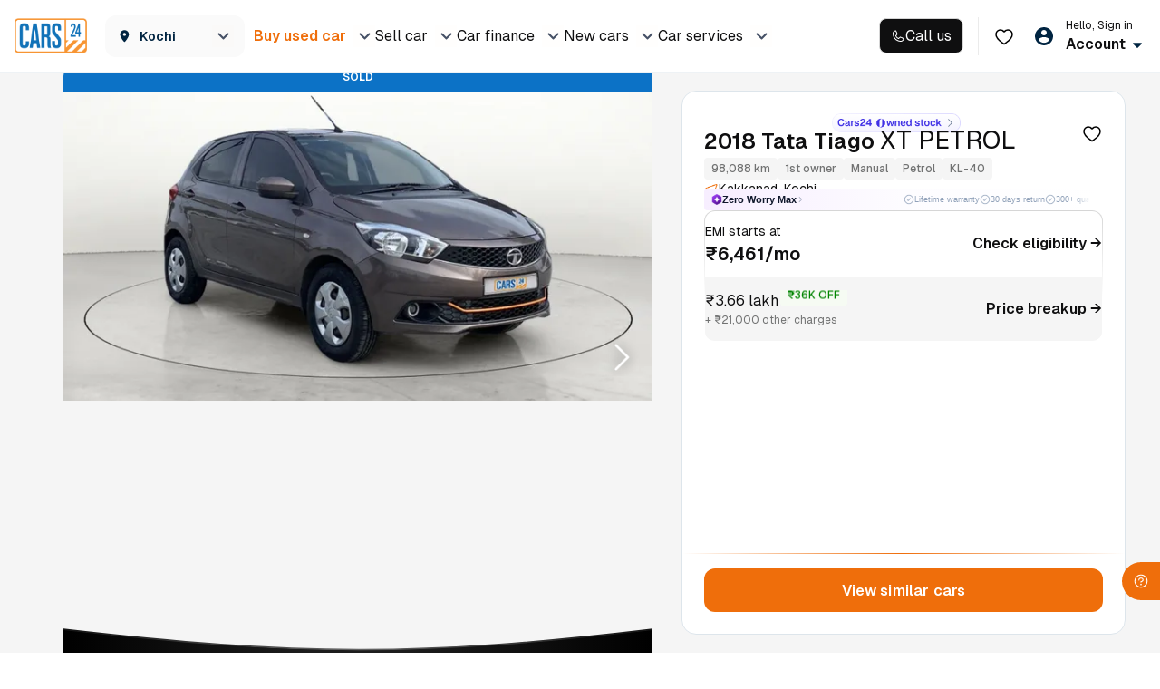

--- FILE ---
content_type: text/css
request_url: https://assets.cars24.com/production/india-website/catalog/260123134859/_next/static/css/9f63a1730f9d8359.css
body_size: 14888
content:
.styles_modalWrap__23dLD{height:100vh;background:#fff;overflow-y:auto}.styles_header__vV68w{padding:6px 8px;background:#fff;display:flex;justify-content:flex-start;align-items:center}.styles_outer__3wxPM{padding:20px 16px 0}.styles_notFound__DOy92{padding:0 40px;display:flex;row-gap:24px;justify-content:center;align-items:center;flex-direction:column;height:calc(100% - 103px)}.styles_content__jC1Ki{text-align:center;display:grid;row-gap:8px}.styles_inspectionReportDetail__6sQnd,.styles_juspayModal___J9Bw,.styles_locationModal__cPfYb,.styles_overlayClass__WgC_N{position:fixed;top:0;left:0;right:0;bottom:0;background-color:rgba(0,0,0,.7);z-index:99999;width:100%;height:100%;overflow:auto;backdrop-filter:blur(10px)}.styles_alreadyBookingOverlay__j486b{position:fixed;top:0;left:0;right:0;bottom:0;background:rgba(70,81,102,.3);backdrop-filter:blur(40px);z-index:99999;width:100%;height:100%;overflow:auto}.styles_bookingOverlay__tK5Sp{opacity:0;-webkit-transition:opacity .23s ease-in;transition:opacity .23s ease-in}.styles_bookingOverlay__tK5Sp,.styles_customerInputsModal__fnplg{position:fixed;top:0;left:0;right:0;bottom:0;background-color:rgba(0,0,0,.7);z-index:99999}.styles_customerInputsModal__fnplg{width:100%;height:100%;overflow:auto}.styles_onScreenFilterAe__X5uns{position:fixed;top:118px;left:0;right:0;bottom:0;background-color:rgba(0,0,0,.7);z-index:999;opacity:0;-webkit-transition:opacity .23s ease-in;transition:opacity .23s ease-in}.styles_ReactModal__Overlay--after-open__KkHDV.styles_bookingOverlay__tK5Sp,.styles_ReactModal__Overlay--before-close__B2xDl.styles_customerInputsModal__fnplg{opacity:1}.styles_ReactModal__Overlay--before-close__B2xDl.styles_bookingOverlay__tK5Sp,.styles_ReactModal__Overlay--before-close__B2xDl.styles_customerInputsModal__fnplg,.styles_ReactModal__Overlay--before-close__B2xDl.styles_inspectionReportDetail__6sQnd,.styles_ReactModal__Overlay--before-close__B2xDl.styles_onScreenFilterAe__X5uns{opacity:0}.styles_ReactModal__Overlay--after-open__KkHDV.styles_bookingOverlay__tK5Sp,.styles_ReactModal__Overlay--after-open__KkHDV.styles_customerInputsModal__fnplg,.styles_ReactModal__Overlay--after-open__KkHDV.styles_onScreenFilterAe__X5uns{opacity:1}.styles_ReactModal__Overlay--before-close__B2xDl.styles_bookingOverlay__tK5Sp,.styles_ReactModal__Overlay--before-close__B2xDl.styles_customerInputsModal__fnplg,.styles_ReactModal__Overlay--before-close__B2xDl.styles_onScreenFilterAe__X5uns{opacity:0}.styles_bookingModal__SZbba{width:610px;height:75vh;padding:0;border-radius:5px;-webkit-box-shadow:0 5px 10px 0 rgba(0,0,0,.07);box-shadow:0 5px 10px 0 rgba(0,0,0,.07);background-color:#fff;color:#465166;display:block;margin:120px 0 0 51%;-webkit-transition:all .2s cubic-bezier(0,.89,0,.93);transition:all .2s cubic-bezier(0,.89,0,.93);overflow-y:auto}.styles_bookingModal__SZbba>div>div>div{margin:0;position:relative;border-radius:0}.styles_height300__MzmKw{height:367px;padding:14px 0;overflow:hidden}.styles_KnowHow__7SkU_{width:600px;max-height:80%;margin:94px auto;border-radius:16px;box-shadow:0 5px 10px 0 rgba(0,0,0,.07);background-color:#fff;overflow-y:auto}.styles_branchOverlay__K6xhn{position:fixed;top:0;left:0;right:0;bottom:0;background-color:rgba(0,0,0,.7);z-index:99;opacity:1;-webkit-transition:opacity .23s ease-in;transition:opacity .23s ease-in;display:flex;align-items:center}.styles_branchContent__TyN0X{width:610px;padding:15px 0 0;border-radius:5px;-webkit-box-shadow:0 5px 10px 0 rgba(0,0,0,.07);box-shadow:0 5px 10px 0 rgba(0,0,0,.07);background-color:#fff;color:#465166;display:block;margin:0 auto;-webkit-transition:all .2s cubic-bezier(0,.89,0,.93);transition:all .2s cubic-bezier(0,.89,0,.93)}.styles_reactCropOverlay__tFSAq{position:fixed;top:0;left:0;right:0;bottom:0;background-color:rgba(0,0,0,.7);z-index:9999;display:flex;overflow:auto;justify-content:center}.styles_reactCrop__52QPy{width:600px;height:auto;border-radius:5px;-webkit-box-shadow:0 5px 10px 0 rgba(0,0,0,.07);box-shadow:0 5px 10px 0 rgba(0,0,0,.07);color:#465166;display:block;-webkit-transition:all .2s cubic-bezier(0,.89,0,.93);transition:all .2s cubic-bezier(0,.89,0,.93);padding-bottom:10px;align-self:center}.styles_reactCrop__52QPy img{width:600px;height:auto;margin:0 auto;object-fit:contain}.styles_reactCrop__52QPy button{width:180px;margin:10px auto}.styles_tupleContent__0Z0G7,.styles_tupleOverlay__XQM_m{position:absolute;width:100%}.styles_tupleOverlay__XQM_m{top:0;left:0;bottom:0;height:100vh;background-color:rgba(0,0,0,.7);z-index:9}.styles_tupleContent__0Z0G7{bottom:0;background:#fff;min-height:169px;box-shadow:0 -5px 10px 0 rgba(0,0,0,.07)}.styles_branchOTP__dF00r>div:first-child{position:relative!important;background:#fff}.styles_branchOTP__dF00r>div:first-child>div:first-child{margin:0;border-radius:0}.styles_drsLoader__nKwtx{display:flex;width:100%;height:100vh;align-items:center}.styles_otpModal__wsuOw{position:fixed;top:0;right:0;left:0;bottom:0;width:100%;z-index:1;display:flex;align-items:center;justify-content:center}.styles_congratualtionModel__nYMWj{width:calc(100% - 64px);border-radius:10px;-webkit-box-shadow:0 5px 10px 0 rgba(0,89,163,.1);box-shadow:0 5px 10px 0 rgba(0,89,163,.1);background-color:#fff;left:32px;right:32px;position:fixed;top:17%;padding-bottom:30px}.styles_buycarBox__gElSN{display:flex;align-items:center;justify-content:center;height:100%}.styles_otpModal__wsuOw>div{position:relative;width:365px}.styles_locationModal__cPfYb{top:80px}@media screen and (max-width:600px){.styles_KnowHow__7SkU_{width:100%;min-height:100vh;margin:0 auto;border-radius:0;background-color:#fff}.styles_reactCrop__52QPy{width:100%;height:auto;padding-bottom:10px}.styles_reactCrop__52QPy img{width:100%}.styles_bookingWrapMobile__9nd2Y{position:fixed;top:0;left:0;right:0;bottom:0;background:#fff;overflow:scroll;height:calc(100vh - 15%)}.styles_otpModal__wsuOw>div{position:relative;width:350px}}.styles_hideOverlay__DO7PG{background-color:transparent;backdrop-filter:none}.styles_hideContent__TCNbL{display:none}.styles_modalPopUpSPinCar__ZxwcI{position:absolute;top:0;left:0;right:0;bottom:0;background-color:#fff;z-index:99999;width:100%;height:100%;overflow:auto}.styles_onScreenFilter___3klZ{position:fixed;top:246px;left:0;right:0;bottom:0;background-color:rgba(0,0,0,.7);z-index:9999;opacity:0;-webkit-transition:opacity .23s ease-in;transition:opacity .23s ease-in}.styles_ReactModal__Overlay--after-open__KkHDV.styles_onScreenFilter___3klZ{opacity:1}.styles_ReactModal__Overlay--before-close__B2xDl.styles_onScreenFilter___3klZ{opacity:0}.styles_auListingAdCardModal___lVIx{position:fixed;top:0;left:0;right:0;bottom:0;background:#465166;z-index:99999;width:100%;height:100%;overflow:auto;display:flex;align-items:center;justify-content:center;padding:0 40px}.styles_auListingAdCardModal___lVIx>div{width:100%}.styles_opaqueBackgroundModal__1VhZM{position:fixed;top:0;left:0;right:0;bottom:0;background:#465166;z-index:99999;width:100%;height:100%;overflow:auto}.styles_juspayModal___J9Bw{z-index:9999999}.styles_postInspectionVasOverlay__Av4U5{background-color:#fff;position:fixed;top:0;left:0;right:0;bottom:0;z-index:99999;width:100%;height:100%;overflow:auto}.styles_loginOverlay__t7Y3M{position:fixed;top:0;left:0;right:0;bottom:0;background-color:rgba(0,0,0,.5);backdrop-filter:blur(10px);z-index:99999;-webkit-transition:opacity .23s ease-in;transition:opacity .23s ease-in}.styles_cfPopupOverlay__u5Fc_{background:rgba(70,81,102,.3);backdrop-filter:blur(5px)}.styles_cfPopupOverlay__u5Fc_,.styles_duplicateAppointmentOverlay__vDImp{position:fixed;top:0;left:0;right:0;bottom:0;z-index:99999;width:100%;height:100%;overflow:auto}.styles_duplicateAppointmentOverlay__vDImp{background:rgba(0,0,0,.2);backdrop-filter:blur(10px)}.styles_galleryViewOverlay__0XQoF{position:fixed;top:80px;left:0;right:0;bottom:0;z-index:1;opacity:1}.styles_imageViewOverlay__BPoAf{backdrop-filter:blur(10px)}.styles_imageViewOverlay__BPoAf,.styles_spinAndWinOverlay__8_Cxw{position:fixed;top:0;left:0;right:0;bottom:0;background:rgba(0,0,0,.5);z-index:99999;width:100%;height:100%;overflow:auto}.styles_spinAndWinOverlay__8_Cxw{backdrop-filter:none}.styles_oglOverlay__Suyf0{position:fixed;top:0;left:0;right:0;bottom:0;z-index:99999;width:100%;height:100%;overflow:auto}.styles_cfOverlay__HzScx{top:0}.styles_cfOverlay__HzScx,.styles_videoTestimonialOverlay__WrRC_{position:fixed;left:0;right:0;bottom:0;background-color:rgba(0,0,0,.3);z-index:99999;width:100%;height:100%;overflow:auto;backdrop-filter:blur(10px)}.styles_videoTestimonialOverlay__WrRC_{top:80px}.styles_testDriveOverlay__pNY7m{position:fixed;top:0;left:0;right:0;bottom:0;background-color:rgba(0,0,0,.7);z-index:99999;width:100%;height:100%;overflow:auto}.styles_chrShareOverlay__p_fxz{background-color:#f5f5f5}.styles_chrImageCarousel___p5h4,.styles_chrShareOverlay__p_fxz{position:fixed;top:0;left:0;right:0;bottom:0;z-index:99999;width:100%;height:100%;overflow:auto;backdrop-filter:blur(10px)}.styles_chrImageCarousel___p5h4{background-color:rgba(0,0,0,.7)}.styles_chrImageCarousel___p5h4::-webkit-scrollbar{display:none}.styles_secondaryListStyle__KIJhN{padding:14px 0;color:#465166;display:block;line-height:40px}.styles_secondaryListStyle__KIJhN .lazy-load-image-background{margin-right:16px}.styles_secondaryListStyle__KIJhN{font-family:var(--main-font);font-weight:500;font-size:14px;line-height:22px;letter-spacing:.01em;color:#002441}.styles_secondaryListStyle__KIJhN a{color:#002441}.styles_secondaryHeaderWrapper__i4PR3{display:flex}.styles_secondaryHeaderWrapper__i4PR3 span{width:24px;margin-right:16px}.styles_modalWrap__QNte5{padding:24px;border-radius:16px;background:#fff;position:absolute;top:50%;left:50%;transform:translate(-50%,-50%);width:calc(100% - 32px);max-width:500px}.styles_close__a12lf{width:24px;height:24px;border-radius:50%;background:#fff;display:flex;justify-content:center;align-items:center;position:absolute;top:-40px;right:8px;z-index:9}.styles_bannerWrap__0wyxA{margin-bottom:20px;width:100%;height:130px;position:relative;border-radius:16px;overflow:hidden}.styles_bannerWrap__0wyxA img{width:100%}.styles_bannerImg__NfX11{position:absolute;top:64%;left:50%;transform:translate(-50%,-50%);width:100%}.styles_carImg__suEei{width:250px!important}.styles_heading___k7dA{margin-bottom:8px}.styles_content__gZaS3,.styles_heading___k7dA{text-align:center}.styles_content__gZaS3{margin-bottom:24px}.styles_buttonWrap__Xz0Cv{display:flex;flex-direction:column;row-gap:24px;column-gap:8px}.styles_amount__Ti8Rj{text-align:center;margin-bottom:12px;font-size:18px;font-weight:600}.styles_originalPrice__7IO38{margin-right:16px;color:#ef6e0b;text-decoration-line:line-through}.styles_discountPrice__APVQZ{color:#000}.styles_common-btn__aQ_0w{position:relative;height:48px;padding:0 .75rem;border-radius:5px;text-align:center;display:block;width:100%;border:none;outline:none;font-family:var(--main-font)}.styles_common-btn__aQ_0w:active,.styles_common-btn__aQ_0w:focus{color:#fff!important}.styles_spinner__pWGFe{height:22px;width:22px;-webkit-animation:styles_rotate__NX5iu .8s linear infinite;animation:styles_rotate__NX5iu .8s linear infinite;border:2px solid #fff;border-right-color:transparent;border-radius:50%;display:block;position:absolute;right:10px;top:13px}.styles_btn-styles__VSAMg{color:#fff;font-weight:600;background-color:#ef6e0b;font-size:16px;letter-spacing:.01em}.styles_common-btn__aQ_0w:hover{color:#fff!important}.styles_font-14__bZ_VY{font-size:14px}.styles_text-capitalize__AHvwm{text-transform:capitalize}.styles_font-12__mxNRx{font-size:12px!important}.styles_img-right__lv6dZ{margin-left:4px;vertical-align:baseline}.styles_img-left__0ZKN4{vertical-align:text-top;margin-right:6px;width:14px}.styles_disable-btn__8zuH8{background:#cdd0d4!important;border-color:#cdd0d4!important;color:#fff!important;box-shadow:none!important}.styles_font-normal__Ke4LS{font-weight:400!important}.styles_price-btn__dHJbU{height:42px;border-radius:25px;font-size:13px;font-weight:400;background:transparent;border:1px solid rgba(0,0,0,.08);color:#cccc;color:rgba(6,6,6,.6)}.styles_price-btn-active__BzXTu,.styles_price-btn__dHJbU:hover{background-color:#ed6c0d;background-image:linear-gradient(261deg,#f69b00,#ed6a00)}@media screen and (max-width:767px){.styles_img-right__lv6dZ{position:absolute;top:50%;right:25px;transform:translate(-50%,-50%)}.styles_btn-styles__VSAMg{font-size:14px}}.styles_btn__ZdUM0.styles_focus__ew2sd,.styles_btn__ZdUM0:focus{box-shadow:none}.styles_sticky-btn__BlKj2{color:red}@keyframes styles_rotate__NX5iu{0%{transform:rotate(0deg)}to{transform:rotate(1turn)}}.styles_loginWrapperModel__RXXOR{background:#fff;box-shadow:0 -2px 24px rgba(0,89,163,.15);border-radius:12px 12px 0 0;width:100%;padding:26px 20px 20px}.styles_loginWrapperModel__RXXOR h3{margin:0;padding:0;font-family:var(--main-font);font-weight:600;font-size:16px;line-height:24px;letter-spacing:.01em;color:#465166}.styles_loginWrapperModel__RXXOR p{font-family:var(--main-font);font-weight:500;font-size:12px;line-height:18px;letter-spacing:.01em;color:#7e8594;margin:0;padding:12px 0 20px}.styles_loginWrapperModel__RXXOR button{border-radius:12px}.styles_loginWrapperModel__RXXOR button:active{opacity:.9}.styles_secondaryListStyle__0M6cU{padding:0 20px 14px;display:flex;column-gap:16px}.styles_secondaryListStyle__0M6cU span{font-weight:500;font-size:14px;line-height:22px;letter-spacing:.01em;color:#002441}.styles_secondaryListStyle__0M6cU .lazy-load-image-background{margin-right:16px}.styles_locationBar__C_XTm{display:flex;justify-content:flex-start;align-items:center;column-gap:8px}.styles_locationBar__C_XTm p{margin-bottom:0!important;margin-top:0!important}.styles_locationBar__C_XTm>picture{width:20px;height:20px;display:flex;align-items:center;justify-content:center}.styles_locationBar__C_XTm strong{font-weight:600;font-size:12px;line-height:18px;letter-spacing:.12px;color:#0f0f10}.styles_active__cUGVu p{color:#717272}.styles_activeWhite__WgegE p{color:#ebebeb}.styles_wrapper__SO_6y{padding-bottom:156px;overflow-y:scroll}.styles_customHeading__NE7GY{padding:16px 20px}.styles_customHeading__NE7GY h2{margin-bottom:0;letter-spacing:inherit;text-transform:inherit;font-weight:700}.styles_cardWrap___2LQQ{background:#fafafa;border-radius:0 0 15px 15px}.styles_greyCard__Zv5y1{padding:16px 20px;background:#f5f5f5;border-radius:0 0 15px 15px;display:flex;justify-content:space-between;align-items:center;font-family:var(--main-font)}.styles_heading__xp9mR{margin-bottom:1px;font-weight:400;font-size:12px;line-height:18px;color:#465166;display:block}.styles_message__buJ6Y{font-weight:700;font-size:16px;line-height:22px;color:#0059a3;font-style:italic;display:block}.styles_processWrap__trizV{margin-bottom:0;padding:18px 20px 20px;display:flex;justify-content:space-between;text-align:center}.styles_label__STkdY{margin-top:12px;font-weight:500;font-size:12px;line-height:18px;color:#465166;display:block}.styles_outer__8UVx9{padding:24px 20px 0}.styles_stepHeading___0Z_I{margin-bottom:24px;font-weight:500;font-size:16px;line-height:24px;color:#465166}.styles_stepperWrap__BaBox{width:92%;margin-bottom:0;display:flex;position:relative;justify-content:flex-start}.styles_stepperStep__QfF2o{position:relative}.styles_stepperStep__QfF2o:after{content:"";position:absolute;left:0;top:0;width:100%;height:1px;background:linear-gradient(60.84deg,#024fb3 1.54%,#89f2d0 141.12%);z-index:1}.styles_firstStep__tC87w,.styles_secondStep__7b4Ep{flex-grow:1}.styles_stepperStep__QfF2o:last-child:after{display:none}.styles_circle__GdSlS{width:18px;height:18px;background:linear-gradient(180deg,#fff,hsla(0,0%,100%,0)),#fff;border:1px solid rgba(2,79,179,.54);position:absolute;display:flex;justify-content:center;align-items:center;border-radius:50%;z-index:5;left:0;top:-8px}.styles_number___gIsj{font-weight:700;font-size:10px;line-height:15px;background:linear-gradient(60.84deg,#024fb3 1.54%,#89f2d0 141.12%);-webkit-background-clip:text;-webkit-text-fill-color:transparent}.styles_stepperLabel__UEYU3{margin-top:18px;margin-bottom:0;font-size:12px;line-height:18px;color:rgba(70,81,102,.8)}.styles_buttonWrap___gTQb{width:100%;padding:20px 40px;background:#fff;display:flex;flex-direction:column;position:fixed;left:0;bottom:0;z-index:999}.styles_buttonWrap___gTQb button{height:48px;font-size:16px;position:relative}.styles_buttonWrap___gTQb button span{max-height:48px;line-height:48px}.styles_buttonWrap___gTQb button+button{margin-top:20px}.styles_filterBarWrap__iG8cD{width:100%;padding:12px 0;background:#fff;position:fixed;display:flex;align-items:center;transition:transform .3s ease 0s;transform:translateY(0)}.styles_filterBarWrapSticky__2vx7H{transition:transform .3s ease 0s;transform:translateY(-40px)}.styles_filterList__PlA3d{will-change:scroll-position;contain:layout style paint;backface-visibility:hidden;margin:0;padding:0 16px;background:transparent;display:flex;white-space:nowrap;overflow-y:hidden;overflow-x:auto;grid-gap:0 8px;gap:0 8px}.styles_filterList__PlA3d::-webkit-scrollbar{display:none}.styles_filterList__PlA3d li{padding:0 12px;height:34px;background:#fff;border-radius:32px;border:1px solid #d6d6d6;font-size:12px;line-height:18px;color:#0f0f10;display:flex;align-items:center;column-gap:4px;user-select:none;font-weight:500}.styles_filterList__PlA3d li.styles_active__dSAI6{background:#e5f3ff;border:1px solid #0059a3;font-weight:500}.styles_sortTabContainerr__v_VDe{background:#fff;position:absolute;bottom:0;width:100%;height:100%;padding:20px 20px 16px}.styles_sortHeaderr__TzXNt{height:34px;margin-bottom:36px;display:flex;align-items:center;justify-content:space-between}.styles_close__YoEOs{display:flex}.styles_modalWrap__EwhF2{top:0;bottom:0;left:0;right:0;background:#fff;z-index:9999;display:flex;flex-direction:column;width:100vw;position:fixed;overflow-x:hidden;overflow-y:auto}.styles_header__DqygI{padding:0 16px;height:48px;background:#fff;border-bottom:1px solid #d6d6d6;display:flex;justify-content:space-between;align-items:center;position:sticky;top:0;left:0;z-index:999}.styles_flexItem__dtNpE{display:flex;align-items:center;column-gap:8px}.styles_closeButton__qKnhc{cursor:pointer}.styles_heading__pxjnW{font-weight:600;font-size:20px;line-height:24px;color:#0f0f10}.styles_clear__eFMIv{font-weight:600;font-size:14px;line-height:16px;color:#ef6e0b}.styles_filterOptionsWrapper__odmsq{display:flex;padding:0;justify-content:flex-start;height:calc(100% - 112px)}.styles_leftWrapper___eu5j{width:100px;height:100%;background:#e5f3ff;display:inline-block;overflow-y:auto}.styles_leftWrapper___eu5j ul{margin-bottom:0;display:flex;flex-direction:column;row-gap:10px}.styles_leftWrapper___eu5j li{padding:10px;font-weight:500;font-size:10px;line-height:12px;color:#0059a3;text-align:left;display:block}.styles_leftWrapper___eu5j .styles_selectedFilter__PHNYR{background:#0059a3;position:relative;color:#fff}.styles_nonSelectedFilter__4NvYo span,.styles_selectedFilter__PHNYR span{margin-top:4px;font-weight:500;font-size:10px;line-height:16px;letter-spacing:.02em;display:block;color:#0059a3}.styles_selectedFilter__PHNYR span{color:hsla(0,0%,100%,.6)}.styles_rightWrapper__3Q_r0{padding:24px 16px 32px;width:calc(100% - 100px);height:100%;display:inline-block;overflow-y:auto;position:relative}.styles_rightWrapper__3Q_r0::-webkit-scrollbar{display:none}.styles_overflowHidden__aUOl0{overflow-y:hidden}.styles_buttonWrap__WzbhS{width:100%;padding:8px 16px;background-color:#fff;border-top:1px solid #d6d6d6;position:fixed;bottom:0;left:0;z-index:9999;display:flex;justify-content:space-between;align-items:center}.styles_buttonWrap__WzbhS button{width:160px;margin-left:auto;border-radius:12px}.styles_buttonWrap__WzbhS button:disabled{opacity:1}.styles_customCheckbox__r89eb{margin-top:12px;display:grid;grid-gap:12px 0}.styles_customHeaderCheckbox__ySB1O{display:flex;width:100%}.styles_customHeaderLabel__m44lC{display:flex;justify-content:space-between;align-items:center;flex:1}.styles_customRadio__zNIRa li>div{margin-bottom:0}.styles_customRadio__zNIRa input[type=radio]+label:before{width:18px;height:18px;border:1px solid #979797;top:0}.styles_customRadio__zNIRa [type=radio]:checked+label,.styles_customRadio__zNIRa [type=radio]:not(:checked)+label{margin-bottom:0;font-weight:500;font-size:12px;line-height:18px;letter-spacing:.01em;color:#002441;opacity:1!important}.styles_customRadio__zNIRa [type=radio]:checked+label:after{width:10px;height:10px;background:#0c72c6;top:4px}.styles_customRadio__zNIRa [type=radio]:checked+label:before{border-color:#0c72c6}.styles_filterFlexItem__wZ6kJ{width:100%;display:flex;justify-content:space-between;align-items:center;column-gap:8px}.styles_searchWrap__6hJfB{margin-left:-6px}.styles_smallHeading__a9_We{margin-bottom:4px;font-weight:500;font-size:10px;line-height:12px;color:#7e8594}.styles_sliderHeader__fxm_L{margin-bottom:32px;display:flex;flex-direction:column;row-gap:4px}.styles_headingWrap__bWuLx{margin-bottom:16px}.styles_headingFlex__OfjKZ{display:flex;justify-content:space-between;align-items:center}.styles_subTitle__WxUiR,.styles_viewGuide__UIJhE{font-weight:600;font-size:12px;line-height:14px;color:#0f0f10}.styles_subTitle__WxUiR{margin-bottom:0}.styles_viewGuide__UIJhE:before{width:100%;height:1px;border-bottom:1px dashed #ef6e0b;content:"";position:absolute;bottom:-2px;left:0;z-index:9}.styles_viewGuide__UIJhE{color:#ef6e0b;display:flex;align-items:center;column-gap:4px;position:relative}.styles_suggestionList__ldLQR{margin-bottom:20px}.styles_popularBrand__60cYZ{margin-bottom:24px;display:flex;flex-wrap:wrap;grid-gap:8px;gap:8px}.styles_popularBrand__60cYZ li>button>span{width:auto}.styles_popularBrand__60cYZ li>button:focus{color:#0f0f10}.styles_selectModelName__ndzDm{margin-top:4px}.styles_accordianWrapShow__pUN28,.styles_accordianWrap__LPJj1{transition:all .1s ease}.styles_accordianWrap__LPJj1:not(:last-child){margin-bottom:16px}.styles_accordianWrapShow__pUN28{margin-bottom:16px;padding:16px 12px;border-radius:8px;background:#e5f3ff}.styles_accordianHeader__jSFuM{padding-bottom:10px;display:flex;justify-content:space-between;align-items:center}.styles_accordianHeader__jSFuM label{font-weight:600}.styles_accordianContent__E5Q2m{padding-bottom:0}.styles_arrow__ZoOIX,.styles_rotateArrow__f2R6I{transition:all .2s ease}.styles_arrow__ZoOIX{transform:rotate(0deg)}.styles_rotateArrow__f2R6I{transform:rotate(180deg)}.styles_priceDisplay__jfpkx{font-weight:600;font-size:16px;line-height:22px;color:#0c72c6;display:block}.styles_sliderWrap__ighke{height:calc(100% - 82px);display:flex;justify-content:center;align-items:center}.styles_maxMinRange__vX1gp{height:100%;display:flex;flex-direction:column;justify-content:space-between}.styles_maxMinRange__vX1gp span{font-weight:500;font-size:10px;line-height:16px;letter-spacing:.02em;color:#7e8594}.styles_checkboxWrap__Myk_K{margin-bottom:24px;display:grid;grid-template-columns:repeat(2,1fr);grid-gap:12px 12px}.styles_icon__E3_wE{margin-bottom:4px;max-width:64px;min-height:26px;display:flex;justify-content:center;align-items:center}.styles_icon__E3_wE span>img{max-width:100%;width:100%;height:100%;display:block}.styles_modalSearchWrap__DEVON{margin-bottom:24px}.styles_modalSearchWrap__DEVON input{font-size:12px}.styles_spaceBottomRemove__E5iv4>ul{margin-bottom:0!important}.styles_customCheckbox__r89eb label .styles_colorBox__lf7i1{margin-left:0;margin-right:8px;min-width:24px;height:24px;border:1px solid #dde5eb;border-radius:4px}.styles_radioSection__VHXWx{width:100%;display:block}.styles_radioSection__VHXWx ul{margin:0}.styles_radioSection__VHXWx li{padding-bottom:12px;color:#465166}.styles_radioSection__VHXWx ul li>div{margin-bottom:0}.styles_radioSection__VHXWx p.styles_labelText__B7_dP{margin:12px 0;font-size:10px;font-weight:600;line-height:16px;letter-spacing:.2px;color:#7e8594;text-transform:uppercase}.styles_radioSection__VHXWx label{margin-bottom:0}.styles_count__9BeeI{height:24px;display:flex;align-items:center;column-gap:5px}.styles_found___oiWv{padding-top:2px}.styles_loaderWrap__zw7dp{width:100%;height:100%;flex-direction:column}.styles_animation__L4dyl,.styles_loaderWrap__zw7dp{display:flex;align-items:center;justify-content:center}.styles_animation__L4dyl{margin-bottom:16px;width:190px;height:174px}.styles_loaderWrap__zw7dp strong{margin-bottom:6px;font-weight:500;font-size:14px;line-height:16px;color:#0f0f10;display:block}.styles_loaderWrap__zw7dp span{font-size:10px;line-height:12px;color:#717272}.styles_transmissionFilterWrap__L9B34{padding:32px 10px 20px 16px;border-radius:8px;background:#e5f3ff;position:relative}.styles_transmissionFilter__HNhkM{margin-bottom:24px}.styles_leftTopArrow__VnuRW:after,.styles_rightTopArrow__xYFb3:after{width:0;height:0;content:"";border-left:10px solid transparent;border-right:10px solid transparent;border-bottom:10px solid #e5f3ff;position:absolute;top:-10px;z-index:9}.styles_leftTopArrow__VnuRW:after{left:19%}.styles_rightTopArrow__xYFb3:after{right:19%}.styles_hideChildren__W6LEL{display:none}.styles_rtoFilter__LhxiI li{display:flex;justify-content:space-between;align-items:center}.styles_rtoCode__4xqrD{width:146px;padding:4px;margin-left:8px;border-radius:4px;background:#fff;border:1px solid hsla(0,0%,84%,.5);display:flex;align-items:center;column-gap:8px}.styles_rtoIcon__RYAEm{padding-right:6px;border-right:1px solid #d6d6d6}.styles_rtoIcon__RYAEm>img{width:16px;height:auto}.styles_textEllipsis__uxWdS{overflow:hidden;text-overflow:ellipsis;display:-webkit-box;-webkit-line-clamp:1;-webkit-box-orient:vertical}.styles_active__YhEUr{border-color:#0059a3}.styles_smallIcon__Toxxm img{width:30px;height:auto;object-fit:contain}.styles_singleRadioNestedCheckbox__vNyMq{margin-top:24px}.styles_singleRadioNestedCheckbox__vNyMq div{padding:0;background-color:#fff}.styles_cardWrap__Nukja{border-radius:8px;display:flex;justify-content:space-between;column-gap:4px}.styles_active__YhEUr{background:#e5f3ff}.styles_leftCol__bVN1F{display:flex;align-items:flex-start;column-gap:8px}.styles_leftCol__bVN1F>label{margin-bottom:0}.styles_radioNestedOptionContainer__1W2RO{display:flex;flex-direction:column}.styles_radioNestedOptionContainerUpper__KnjNw{display:flex;gap:4px}.styles_radioNestedOptionContainer__1W2RO>p{font-size:10px!important}.styles_flexItemV2__iXF1I{display:flex;align-items:flex-start;column-gap:8px}.styles_customHeaderLabelV2__f_Exb{display:flex;justify-content:space-between;align-items:flex-start;flex:1}.styles_filterFlexItemV2__TTCBr{width:100%;display:flex;justify-content:space-between;align-items:flex-start;column-gap:8px}.styles_filterList__98Hxn{margin-left:27px}.styles_filterFlexChildItemV2__iQcPg{width:calc(100% - 27px);display:flex;justify-content:space-between;align-items:flex-start;column-gap:8px}.styles_radioNestedOptionContainerUpperV2__w0Pr1{display:flex;flex-direction:column}.styles_filterFlexChildItemV2__iQcPg div{align-items:flex-start}.styles_italicText__T1G7G{font-weight:700;font-style:italic;font-size:12px;line-height:17px;letter-spacing:0}.styles_radioNestedCheckboxHeading__u9j57{margin-bottom:22.5px;display:flex;justify-content:space-between}.styles_spaceBottomRemove__E5iv4{display:flex;flex-direction:column;row-gap:14px}.styles_spaceBottomRemove__E5iv4 .styles_accordianHeader__jSFuM{padding-bottom:0!important}.styles_radioNestedAccordianContent__M6FOd{padding-bottom:0;padding-top:10px}.styles_paginationList__9warG{margin:0 0 24px}.styles_categoryEmiBannerContainer__SerpB{width:100%;height:414px;content-visibility:auto}.styles_careplusVideoContainer__DozlW{width:100%;height:304px;content-visibility:auto}.styles_paginationList__9warG ul{align-items:center;justify-content:center}.styles_paginationList__9warG ul li{border:1px solid #dee5eb;width:24px;height:24px;border-radius:4px;margin:0 2px}.styles_paginationList__9warG ul li a,.styles_paginationList__9warG ul li a:hover,.styles_paginationList__9warG ul li a:visited{display:block;line-height:22px;border-radius:3px;text-align:center;font-size:11px;font-weight:700;color:#ed6b00}.styles_paginationList__9warG ul .disabled a{color:#bdc3c7}.styles_paginationList__9warG ul .active{border:0}.styles_paginationList__9warG ul .active a,.styles_paginationList__9warG ul .active a:hover{color:#fff;line-height:24px;background:linear-gradient(240deg,#f69b00,#ed6a00)}.styles_paginationList__9warG ul li.disabled a:hover,.styles_paginationList__9warG ul li.disabled a:visited{color:#bdc3c7}.styles_bookingWrap__aZZMK{margin-bottom:15px}.styles_bookingWrap__aZZMK div:first-child{margin-top:0}.styles_listHeader__89fzI{display:block;font-weight:500;font-size:14px;line-height:22px;letter-spacing:.5px;color:#465166}.styles_listHeader__89fzI span{color:#f59301}.styles_showingUsedCar__7ch9V{margin-bottom:12px;font-weight:600;font-size:12px;line-height:18px;color:#465166}.styles_twoCardCol__Lzjcv{min-height:307px;padding-bottom:10px;display:grid;grid-template-columns:repeat(2,1fr);grid-gap:0 8px;gap:0 8px}.styles_hideOffers__ilycc{transform:translateY(-1000px)}.styles_skeletonWidth__cTmel{width:100%}.styles_skeletonWidth__cTmel:after{width:50%}.styles_inlineBanner__EpCY0{min-height:100px;margin-bottom:16px}.styles_bannerContainer__fHRHt{content-visibility:auto}.styles_guideBannerWrap__wJ2mO{height:119px;content-visibility:auto}.styles_universeBannerWrap__T38A_{height:330px;margin:0 -16px 16px;content-visibility:auto}.styles_buyFromUsContainer__8HOF4{height:228px}.styles_clusterCityNavigatorContainer__UHni7{height:286px}.styles_crossSellSection__jtMDw{min-height:412px;margin-bottom:16px}.styles_nearestHubBanner__jb5JY{min-height:330px;margin-bottom:16px}.styles_hubListContainer__YZYrx{min-height:385px;margin-bottom:16px}.styles_catalogVideoNudgeWidgetContainer__JUoap{height:472px;margin-bottom:16px}@media screen and (max-width:510px){.styles_categoryEmiBannerContainer__SerpB{height:401px}}@media screen and (max-width:480px){.styles_bannerContainer__fHRHt{min-height:434px}.styles_categoryEmiBannerContainer__SerpB{height:377px}}@media screen and (max-width:450px){.styles_categoryEmiBannerContainer__SerpB{height:336px}}@media screen and (max-width:420px){.styles_categoryEmiBannerContainer__SerpB{height:323px}}@media screen and (max-width:400px){.styles_categoryEmiBannerContainer__SerpB{height:312px}.styles_crossSellSection__jtMDw{min-height:508px}}@media screen and (max-width:390px){.styles_bannerContainer__fHRHt{min-height:399px}.styles_categoryEmiBannerContainer__SerpB{height:304px}.styles_crossSellSection__jtMDw{min-height:467px}}@media only screen and (max-width:375px){.styles_categoryEmiBannerContainer__SerpB{height:292px}}@media screen and (max-width:360px){.styles_bannerContainer__fHRHt{min-height:399px}.styles_categoryEmiBannerContainer__SerpB{height:280px}}@media screen and (max-width:340px){.styles_categoryEmiBannerContainer__SerpB{height:264px}.styles_crossSellSection__jtMDw{min-height:436px}}.styles_bestMatches__uFRVG{margin:0 -16px}.styles_bestMatchesStrips__05QFN{min-height:232px}.styles_videoGalleryContainer__MXYBZ{min-height:384px}.styles_inlineFilterBudgetContainer__Q4d3d{min-height:166px;margin:0 -16px}.styles_inlineFilterFuelContainer__XG6pK{min-height:192px;margin:0 -16px}.styles_categoryBodyInlineFilterContainer__1h3hL{height:526px}.styles_curatedPicksExperimentContainer__qiK2a{min-height:150px;content-visibility:auto;margin:0 -16px}.styles_popularBrandsContainer__8HfEC{height:130px}.styles_inlineCategoryBanner__o2kgD{height:274px}.styles_ad_section_wrapper__KKyIF{min-height:142px;width:auto}.styles_luxeInlineBanner__iJJRu{min-height:96px;margin:0 -16px 16px}.styles_affiliateBanner__xIKlr{margin:0 -16px 16px}.styles_searchAfterCarSegment__ql85q{min-height:312px}.styles_genericAdBanner__zyLRu{min-height:336px}.styles_genericAdCarouselBanners__6hMK5{height:396px;margin:0 -16px}.styles_carCategoryContainer__1vGnW{margin-bottom:20px}.styles_categoryExplore__NsjCk{margin:0 -16px 20px}.skeleton_skeletonCard__LphXz{padding:4px 16px 8px;margin:8px 0 24px;background:#fff}.skeleton_locationHeader__b0g4h{display:flex;justify-content:space-between}.skeleton_locationBar__t8XIS{width:117px;height:24px;border-radius:8px;background-color:#eee}.skeleton_wishIconContainer__t_n0h{display:flex}.skeleton_wishIcon__dvJnJ{width:24px;height:24px;border-radius:6px;background-color:#eee}.skeleton_wishIcon__dvJnJ:nth-child(2){margin-left:10px}.skeleton_searchContainer__dLkNP{width:100%;height:44px;margin-top:20px;background-color:#eee;border-radius:8px}.skeleton_bannerBody__PhRsX:after,.skeleton_searchContainer__dLkNP:after{width:50%}.skeleton_bannerBody__PhRsX{width:100%;height:106px;border-radius:8px;background-color:#eee;margin-top:20px}.skeleton_skeletonCard__MN0Zz{padding:4px 0 8px 16px;margin:8px 0 24px;background:#fff}.skeleton_skeletonCard__MN0Zz .shimmer:after{transform:translateX(0)}.skeleton_modalHeading___Ou4r{width:117px;height:24px;border-radius:8px;background-color:#eee}.skeleton_logoContainer__kmity{margin-top:20px;display:-webkit-box;overflow:hidden}.skeleton_logo__jXex_{position:relative;height:70px;width:70px;background-color:#eee;border-radius:18px}.skeleton_logo__jXex_:not(:first-child){margin-left:10px}.skeleton_skeletonCard__wrIfj{padding:4px 16px 8px;margin:8px 0 24px;background:#fff}.skeleton_modalHeading__r5S0U{width:117px;height:24px;border-radius:8px;background-color:#eee}.skeleton_iconContainer__zXKWZ{width:100%}.skeleton_iconRow__qVZzd{margin-top:20px;display:flex;justify-content:space-between}.skeleton_iconRow__qVZzd:nth-child(2){margin-top:30px}.skeleton_individualIcon__bud68{width:80px;height:80px;border-radius:19px;background-color:#eee}.skeleton_skeletonCard__Uj7pa{padding:4px 0 8px 16px;margin:8px 0 24px;background:#fff}.skeleton_skeletonCard__Uj7pa .shimmer:after{transform:translateX(0)}.skeleton_filterContainer__BpX_w{margin-top:20px;display:-webkit-box;overflow:hidden}.skeleton_filter__D_sui{width:117px;height:34px;border-radius:36px;background-color:#eee}.skeleton_filter__D_sui:not(:first-child){margin-left:10px}.skeleton_skeletonCard__zg9SM{padding:4px 16px 8px;margin:8px 0 24px;background:#fff;display:flex;justify-content:center}.skeleton_skeletonCard__zg9SM .shimmer:after{transform:translateX(0)}.skeleton_bannerContainer__H_sl8{width:328px;height:346px;border-radius:5.71px;background-color:#eee}.skeleton_skeletonCard__AXwGU{padding:4px 0 8px 16px;margin:8px 0 24px;background:#fff}.skeleton_skeletonCard__AXwGU .shimmer:after{transform:translateX(0)}.skeleton_HeadingBar__6kSlE{width:117px;height:24px;border-radius:8px;background-color:#eee}.skeleton_cardContainer__4bxCd{margin-top:20px;display:-webkit-box;overflow:hidden}.skeleton_card___ehjQ{width:130px;height:157px;border-radius:5.71px;background-color:#eee}.skeleton_card___ehjQ:not(:first-child){margin-left:20px}.skeleton_skeletonCard__Jc0Hq{padding:4px 16px 8px;margin:8px 0 24px;background:#fff}.skeleton_skeletonCard__Jc0Hq .shimmer:after{transform:translateX(0)}.skeleton_container__uNaZJ{width:100%;height:56px;background:#eee;border-radius:8px}.skeleton_skeletonCard__nm7jI{margin:8px 0 24px;background:#fff}.skeleton_skeletonCard__nm7jI .shimmer:after{transform:translateX(0)}.skeleton_bodyCardsContainer__gIIGY{padding:4px 0 8px 16px;margin-top:20px;display:-webkit-box;overflow:hidden}.skeleton_bodyCard__XNjKg{width:72px;height:84px;background-color:#eee;border-radius:5.71px}.skeleton_bodyCard__XNjKg:not(:first-child){margin-left:10px}.skeleton_viewButtonContainer__NNWU9{padding:4px 16px 8px;margin:8px 0 24px;background:#fff}.skeleton_viewButton__tMoEU{width:100%;height:48px;margin-top:40px;background-color:#eee;border-radius:5.71px}.skeleton_carCardsContainer__K7TuM{padding:20px 0 8px 16px;display:-webkit-box;overflow:hidden;min-height:270px}.skeleton_carCard___0kOL{min-width:295px;padding:0 4px}.skeleton_carCard___0kOL:not(:first-child){margin-left:10px}.skeleton_carImage__O71O_{position:relative;top:8px;width:92.33px;height:65px;background-color:#eee;border-radius:4.22px}.skeleton_wishListIcon__zXAab{width:20px;height:20px;background-color:#eee;border-radius:5.71px}.skeleton_carCardContentOne__JCMNx{width:127.6px;height:20px;border-radius:5.71px;background:#eee;margin-top:20px}.skeleton_carCardContentTwoFirst__f4gqw{width:81px;height:20px;border-radius:5.71px;background:#eee}.skeleton_carCardContentTwoSecond__vkKyQ{width:38px;height:20px;margin-left:10px;border-radius:5.71px;background:#eee}.skeleton_carCardContentTwoThird___7q6M{width:55px;height:20px;margin-left:10px;border-radius:5.71px;background:#eee}.skeleton_carCardContentThreeFirst___miuc{width:108px;height:20px;border-radius:5.71px;background:#eee}.skeleton_carCardContentFourContainer__A2bnQ,.skeleton_carCardContentThreeContainer__cVADK,.skeleton_carCardContentTwoContainer__joQuJ{display:flex;margin-top:10px}.skeleton_carCardHeader__3OY9N{display:flex;justify-content:space-between}.skeleton_cardSkeleton__53q6J{background:#fff;position:relative;min-height:246px;border-radius:10px;box-shadow:0 5px 10px 0 rgba(0,89,163,.1);display:block;margin-bottom:12px}.skeleton_carImage__cPGMn{background:#eee;border-radius:10px 10px 0 0}.skeleton_price__lehXK{margin:10px 16px 18px;width:70%;background:#eee;height:24px;border-radius:3px}.skeleton_greyBar__v1Fpz{margin:0;width:100%;height:30px;background:#eee;border-radius:0 0 4px 4px}@media screen and (max-width:430px){.skeleton_cardSkeleton__53q6J{min-height:261px}.skeleton_carImage__cPGMn{height:149px}}@media screen and (max-width:390px){.skeleton_cardSkeleton__53q6J{min-height:246px}.skeleton_carImage__cPGMn{height:133px}}@media screen and (max-width:360px){.skeleton_cardSkeleton__53q6J{min-height:246px}.skeleton_carImage__cPGMn{height:122px}}.skeleton_skeletonCard__PrDl5{padding:4px 0 8px 16px;margin:8px 0 24px;background:#fff}.skeleton_modalHeading__EZC9X{width:117px;height:24px;border-radius:8px;background-color:#eee}.skeleton_easyStepContainer__MMi5C{margin-top:20px;display:-webkit-box;overflow:hidden}.skeleton_easyStep__eZKfS{width:187px;height:311px;background-color:#eee;border-radius:5.71px}.skeleton_easyStep__eZKfS:not(:first-child){margin-left:10px}.skeleton_skeletonCard__bI0Zf{padding:4px 16px 8px;margin:8px 0 24px;background:#fff}.skeleton_skeletonCard__bI0Zf .shimmer:after{transform:translateX(0)}.skeleton_filterContainer__ubxex{height:80px;width:100%;background:#eee;border-radius:8px}.skeleton_skeletonCard__fQ6Ut{padding:4px 0 8px 16px;margin:8px 0 24px;background:#fff}.skeleton_skeletonCard__fQ6Ut .shimmer:after{transform:translateX(0)}.skeleton_HeadingBar__3V1SU{width:117px;height:24px;border-radius:8px;background-color:#eee}.skeleton_hubContainer__HvT_S{margin-top:20px;display:-webkit-box;overflow:hidden}.skeleton_hub__AEVKp{width:289px;height:396px;border-radius:12px;background-color:#eee;margin-top:10px}.skeleton_hub__AEVKp:not(:first-child){margin-left:20px}.styles_bannerWrap__qjS0Q{padding:12px 14px;border-radius:12px;border:1px solid transparent;display:flex;column-gap:8px;background-clip:padding-box!important;position:relative}.styles_borderColor__m4kFG{content:"";position:absolute;top:0;right:0;bottom:0;left:0;z-index:-1;border-radius:inherit;margin:-1px}.styles_bannerContent__fle6K{display:grid;row-gap:4px}.styles_bannerContent__fle6K>p{pointer-events:none}.styles_buttonWrap__BEwXE{margin-top:4px;display:flex;justify-content:flex-start}.styles_guideWrap__0rAKX{min-height:98px}div.styles_activeWrap__2Ero_ span p{color:red!important}.styles_logo__6jsWF{width:16px;height:16px;object-fit:contain}.styles_wrapper__HmfN4{padding:24px 16px 16px;background:url(https://assets.cars24.com/production/india-website/catalog/260123134859/_next/static/media/dots-bg.cb5d652a.svg) no-repeat;background-size:100%;content-visibility:auto}.styles_contentWrap__Qj__m{margin-bottom:24px;display:flex;justify-content:space-between;align-items:center}.styles_contentWrap__Qj__m .lazy-load-image-background{width:116px}.styles_contentWrap__Qj__m .lazy-load-image-background>img{width:100%}.styles_leftCol__a6KO7{display:flex;flex-direction:column;row-gap:4px}.styles_content__KpifC{max-width:190px}.styles_buttonWrap__rr0GU{padding-bottom:12px}.styles_play__U7HqB{text-align:center}.styles_bestMatches__V_bL9{margin:0 -16px}.styles_imageContainer__H0S8Z{min-height:80.5px}.styles_containerWrapper__ZxYZv{position:relative;content-visibility:auto;position:absolute;top:25px;margin:0 auto;width:100%}.styles_heading__4Vxbq{margin-top:10px;margin-bottom:18px;display:flex;justify-content:center;align-items:center;column-gap:8px;height:18px}.styles_filterButton__TgN26{padding:0 16px;margin-bottom:0;display:flex;white-space:nowrap;overflow-y:hidden;overflow-x:auto;column-gap:8px}.styles_filterButton__TgN26::-webkit-scrollbar{display:none}.styles_greenWrap__PGAlK .styles_filterButton__TgN26{column-gap:16px;justify-content:center}.styles_filterWrap__Sbz7a{text-align:center;display:flex;justify-content:center}.styles_budgetFilter__7fi7Q{padding:0 8px;height:30px;border-radius:8px;background:#fff;display:flex;justify-content:center;align-items:center;color:#374151}.styles_budgetFilter__7fi7Q:active{opacity:.8;color:#374151}.styles_cardWrap__4h2X4{padding:0 12px;width:64px;height:66px;background-color:#fff;border-radius:12px;display:flex;justify-content:center;flex-direction:column;text-align:center;row-gap:4px;color:#374151}.styles_iconWrap__ll1zU{width:32px;height:32px;display:flex;justify-content:center;align-items:center;margin:0 auto}.styles_iconWrap__ll1zU .lazy-load-image-background img{width:100%}.styles_cardWrap__4h2X4 label{margin:0;font-size:12px;font-weight:500;line-height:16px;color:#0f0f10;text-align:center}.styles_cardWrap__4h2X4:active{opacity:.8;color:#374151}.styles_wrapper__tXqyl{position:relative;width:100%}.styles_wrapper__rfMVW{padding-bottom:32px;height:150px}.styles_wrapper__rfMVW h2{margin-left:16px}.styles_gridWrap__6mR6l{margin-bottom:0;display:flex;flex-wrap:nowrap;overflow:auto;list-style:none;column-gap:16px;content-visibility:auto;scrollbar-width:none;-ms-overflow-style:none}.styles_gridWrap__6mR6l::-webkit-scrollbar{display:none}.styles_gridWrap__6mR6l p{margin:12px 0 0}.styles_carList__PulZ0{min-width:80px;height:88px;font-size:12px;font-weight:500;line-height:16px;color:#231f20;text-align:center;display:flex;flex-direction:column;justify-content:flex-start;align-items:center;row-gap:12px}.styles_carList__PulZ0 label{margin:0;max-width:52px;display:block}.styles_carList__PulZ0 .lazy-load-image-background{width:42px;height:42px;display:flex!important;display:flex;justify-content:center;align-items:center}.styles_carList__PulZ0:active{opacity:.8}.styles_heading__iLS9f{margin-top:0;margin-bottom:40px;font-weight:600;font-size:36px;line-height:58px;color:#0f0f10;display:flex;justify-content:center;align-items:center;column-gap:16px}.styles_font22___t5Gw{margin-bottom:24px;font-size:22px;line-height:30px;column-gap:24px}.styles_heading__iLS9f:after{width:100%;height:1px;content:"";background:linear-gradient(90deg,#dcdcdc,#eee 52%,hsla(0,0%,100%,0));border-radius:0;flex:1}.styles_blueColor__KXYPs:after{background:linear-gradient(90deg,#1193ff,hsla(0,0%,100%,0))}@media only screen and (max-width:1600px){.styles_heading__iLS9f{font-size:28px;line-height:42px;margin-bottom:28px}}@media only screen and (max-width:1200px){.styles_heading__iLS9f{font-size:20px;line-height:24px;margin-bottom:24px}}@media only screen and (max-width:767px){.styles_heading__iLS9f{margin-bottom:24px;font-size:18px;line-height:22px;color:#1f1f1f}}.skeleton_shimmer__GmmJc,.skeleton_shimmer__GmmJc:after{height:30px}.skeleton_skeletonWrap__05RYL{height:100%}.skeleton_headingStyle__PE2qJ{margin-bottom:16px;width:117px;height:24px;border-radius:8px;display:block}.skeleton_skeletonGrid__8mhoh{display:flex}.skeleton_col__cRPMf{width:80px;height:80px;border-radius:18px}.styles_videoWrapper__sOy8v{padding-bottom:24px;margin-right:-16px;content-visibility:auto}.styles_videoWrapper__sOy8v .slick-list{margin:0}.styles_videoWrapper__sOy8v .slick-slide{padding-right:4px;padding-left:4px}.styles_cardContainer__jNUhE{position:relative;height:284px}.styles_cardContainer__jNUhE.styles_active__P71N1{margin-top:0}.styles_thumbnail__N2vBG{height:100%;border-radius:12px;overflow:hidden}.styles_thumbnail__N2vBG img{width:100%;object-fit:fill}.styles_number__aCMKe{width:100%;padding:8px 12px;position:absolute;top:0;left:0;z-index:9}@media only screen and (max-width:480px){.styles_cardContainer__jNUhE{height:330px}}@media only screen and (max-width:390px){.styles_cardContainer__jNUhE{height:309px}}@media only screen and (max-width:375px){.styles_cardContainer__jNUhE{height:296px}}@media only screen and (max-width:360px){.styles_cardContainer__jNUhE{height:284px}}.styles_videoWrapper__QK679{position:fixed;top:0;z-index:9999;left:0;right:0;bottom:0;height:100%}.styles_videoWrapper__QK679 video{position:fixed;top:0;left:0;right:0;bottom:0;z-index:5;margin:auto;-o-object-fit:cover;object-fit:cover;height:100%!important}.styles_videoHeaderWrapper__EL3uM{position:absolute;top:20px;right:20px;left:20px;margin:auto;z-index:7}.styles_videoHeader__0TD_L{display:flex;align-items:center;justify-content:space-between}.styles_progressbarMainWrapper__Hko_S{display:flex;align-items:center;gap:4px;margin-top:20px}.styles_progressbarWrapper__A5fM9{width:100%;margin:auto;position:relative;z-index:11}.styles_progressbarWrapper__A5fM9:before{content:"";background-color:hsla(0,0%,100%,.305);z-index:1}.styles_progressbarWrapper__A5fM9:before,.styles_progressbar__TsWOz{position:absolute;left:0;right:0;top:0;width:100%;height:4px;border-radius:8px}.styles_progressbar__TsWOz{box-shadow:inset -.5px -.5px .6000000238418579px 0 #00000038;background:#78787833;z-index:2!important;z-index:0}.styles_progressbarFilled__9i0vf{background:#fff}.styles_nextprev__6Zj8g{position:absolute;top:100px;left:0;right:0;margin:0;z-index:14;height:calc(100% - 260px);display:flex;justify-content:space-between;-webkit-user-select:none;-ms-user-select:none;user-select:none}.styles_containerWrap__YlThF{position:absolute;padding-left:30px;padding-right:30px;top:600px;left:30px;width:328px;background:#00000080;color:#fff;z-index:9;border-radius:16px}.styles_next__K6GI3,.styles_prev__BZ0Kc{width:50%;height:100%;opacity:.4;-webkit-user-select:none;-ms-user-select:none;user-select:none}.styles_slideBar___Ln5T{position:fixed;height:5.02px;width:134.42px;background-color:#fff;bottom:0;left:33%;z-index:9;border-radius:3px;top:98%}.styles_containerWrap__dRVws{width:calc(100% - 32px);padding:20px 12px 12px;border-radius:16px;background:rgba(0,0,0,.5);position:absolute;bottom:28px;left:50%;transform:translateX(-50%);z-index:9}.styles_content__oyHVb{padding-bottom:24px;display:flex;justify-content:flex-start;align-items:flex-start;column-gap:16px}.styles_flexOne__XSZvh{flex:1;display:flex;flex-direction:column;row-gap:8px}.styles_whyBuy__Jkl_6{margin:0 -16px 24px;padding:0 16px;display:flex;flex-wrap:nowrap;overflow:auto;list-style:none;column-gap:16px;content-visibility:auto}.styles_whyBuy__Jkl_6::-webkit-scrollbar{display:none}.styles_whyBuy__Jkl_6 li{width:130px;min-width:130px;height:157px;position:relative}.styles_whyBuy__Jkl_6 li>img{width:100%}.styles_whyBuy__Jkl_6 li .lazy-load-image-background{height:100%;display:block!important}.styles_whyBuy__Jkl_6 li .lazy-load-image-background>img{width:100%}.styles_bannerContentExp__VlHAS{padding:12px;position:absolute;top:0;left:0;z-index:99}.styles_bannerContentExp__VlHAS strong{margin-bottom:8px;color:#f5f5f5;font-size:14px;font-weight:600;line-height:16px;display:block}.styles_bannerContentExp__VlHAS p{width:96px;color:#bfbfbf}.styles_bannerContentExp__VlHAS p>span{color:#f28634}.styles_bannerWrap__JiKoE{object-fit:contain;position:relative}.styles_customSectionWrap__I940t{display:flex;flex-direction:column;width:100%;position:absolute;gap:8px;bottom:70px}.styles_customSectionWrap__I940t p{text-align:center}.styles_headingWrap__7qZ_x{padding:8px 16px 0}.styles_brandLogoWrap__8S1R6{margin:0 -16px 16px;padding:0 16px;display:flex;flex-wrap:nowrap;overflow:auto;list-style:none;column-gap:12px;content-visibility:auto}.styles_brandLogoWrap__8S1R6::-webkit-scrollbar{display:none}.styles_allBrand__AQXDw{color:#ef6e0b;font-size:10px;font-weight:600;line-height:14px;flex-direction:column}.styles_allBrand__AQXDw,.styles_brandLogo__eBXD_{width:64px;min-width:64px;height:64px;display:flex;justify-content:center;align-items:center}.styles_brandLogo__eBXD_ .lazy-load-image-background{height:100%;display:flex!important;align-items:center;justify-content:center}.styles_brandLogo__eBXD_ .lazy-load-image-background>img,.styles_brandLogo__eBXD_>img{width:100%}.styles_cardWrap__rHmfe{width:100%;height:270px;border-radius:16px;background:linear-gradient(180deg,#ef6e0b,#fff);position:relative;z-index:1}.styles_cardWrapBg__fRQ_n{padding:0 16px 16px;width:calc(100% - 2px);height:calc(100% - 1px);content:"";background-size:100% 100%!important;justify-content:space-between;position:absolute;top:1px;left:50%;transform:translateX(-50%);border-radius:15px;z-index:-1}.styles_cardWrapBg__fRQ_n,.styles_contentWrap__W4Fco{display:flex;flex-direction:column;align-items:center}.styles_contentWrap__W4Fco{text-align:center;row-gap:8px}.styles_bannerImg__AtIG1{width:168px;height:86px;display:flex;justify-content:center;align-items:center}.styles_bannerImg__AtIG1>img{width:100%}.styles_wrapper__wLidy{position:relative;display:flex;flex-direction:column;height:100%;border:1px solid transparent;background-clip:padding-box!important}.styles_bannerBorder__uKE0l{position:absolute;top:0;right:0;bottom:0;left:0;z-index:-1;border-radius:inherit;margin:-1px}.styles_bannerContent__1wXDY{width:100%;padding:20px 16px 0;row-gap:16px}.styles_bannerContent__1wXDY,.styles_bannerText__FPQC_{display:flex;flex-direction:column;align-items:center}.styles_bannerContent__1wXDY p{text-align:center;padding:0 10px}.styles_bannerList__Gls7Q{display:flex;gap:8px;justify-content:center;padding:30px 16px 0;width:100%;z-index:1}.styles_bannerWrap__jl0GM{display:flex;flex-direction:column;border-radius:8px 8px 0 0;border:1px solid transparent;align-items:center;justify-content:flex-end;padding:15px 8px 0;flex:1;position:relative;background-clip:padding-box!important}.styles_borderColor__9SY4W{content:"";position:absolute;top:0;right:0;bottom:0;left:0;z-index:-1;margin:-1px;border-radius:inherit}.styles_bannerWrap__jl0GM img{margin:0 0 5px}.styles_bannerWrap__jl0GM p{text-align:center}.styles_description__zUODs{margin:9px 0}.styles_centeredBanner__fk1iJ{width:35%;flex:none}.styles_bannerList__Gls7Q.styles_centered__tuP_X{justify-content:center;gap:16px}.styles_bannerWrap__jl0GM p{transition:transform .2s,opacity .2s;will-change:transform,opacity;backface-visibility:hidden}.styles_bannerWrap__jl0GM p:active{transform:scale(.98);opacity:.85}.styles_sliderWrap__FvQQu{margin:0 -16px 24px;padding-bottom:24px}.styles_heading__DnzUL{padding:32px 0;display:flex;align-items:center;flex-direction:column;row-gap:4px}.styles_sliderWrap__FvQQu .slick-list{margin:0}.styles_sliderWrap__FvQQu .styles_image__AyHJQ>img{width:100%;height:100%;object-fit:fill}.styles_image__AyHJQ:focus,.styles_image__AyHJQ:focus-visible{outline:none}.styles_singleImage__yrFxx{padding:0 20px;height:329px;display:flex!important;align-items:center;justify-content:center}@media only screen and (max-width:430px){.styles_singleImage__yrFxx{height:401px}}@media only screen and (max-width:414px){.styles_singleImage__yrFxx{height:384px}}@media only screen and (max-width:390px){.styles_singleImage__yrFxx{height:360px}}@media only screen and (max-width:375px){.styles_singleImage__yrFxx{height:344px}}.styles_popupImage__zAVoV{position:relative}.styles_popupCta__6rVa0{position:absolute;left:16px;right:16px;bottom:24px}.styles_wrapper__QHUf_{padding:24px 0;min-height:530px;display:flex;row-gap:24px;flex-direction:column;position:relative;z-index:1;background-clip:padding-box!important}.styles_bannerBorder__lQdfe{width:100%;height:calc(100% - 2px);position:absolute;top:50%;left:50%;transform:translate(-50%,-50%);z-index:-1}.styles_heading__PrRy4{padding:0 16px;display:flex;flex-direction:column;align-items:center;row-gap:8px}.styles_heading__PrRy4 p>span{font-weight:500;text-decoration:underline dashed;text-underline-offset:2px}.styles_tabs__2xKRp{padding:4px;margin:0 auto;width:208px;border-radius:32px;background:#fff;display:flex;align-items:center;position:relative;z-index:1}.styles_tabs__2xKRp li{display:flex;height:26px;border-radius:26px;color:var(--sky-blue-700);transition:color .15s ease-in;font-size:12px;font-style:italic;font-weight:700;line-height:18px;text-transform:uppercase;justify-content:center;align-items:center;flex:1}.styles_tabs__2xKRp li.styles_active__THbU_{position:relative;transition:.3s ease-out;z-index:1}.styles_activeBg__67fm6{width:100%;height:100%;border-radius:26px;background:var(--sky-blue-50);position:absolute;bottom:0;left:50%;transform:translateX(-50%);transition:.25s ease-out;z-index:-1}.styles_sliderWrap__vFEyh{width:100%;display:flex;align-content:flex-start;overflow:hidden}.styles_sliderWrap__vFEyh a{margin-bottom:0}.styles_contentContainer__5upEk{display:flex;height:385px;flex-direction:column;justify-content:space-between}.styles_firstCarCard__AJn_c{margin-left:-40px}.styles_skeletonWrap__KOZfq{padding-left:16px;width:100%;white-space:nowrap;display:flex;column-gap:16px;overflow:hidden}.styles_skeletonWrap__KOZfq>div{margin-bottom:0;min-width:250px}.styles_linkButton__zsMn7{font-weight:600;font-size:16px;line-height:23px;cursor:pointer;display:flex;align-items:center;justify-content:center;column-gap:4px}.styles_modalWrap__6sVmW{width:100%;height:100%;background:#f5f5f5;overflow-y:auto;display:flex;flex-direction:column;justify-content:space-between;position:fixed;top:0;left:0;z-index:9999}.styles_circleBg__MVKpB{width:238px;height:238px;content:"";filter:blur(80px);position:absolute;top:-140px;left:50%;transform:translateX(-50%)}.styles_topBar__z1C9E{padding:60px 16px 24px;display:grid;grid-row-gap:12px;row-gap:12px}.styles_backButton__IRk4_{transform:translateY(-28px)}.styles_bannerContent__uhd1m{display:flex;align-items:center;flex-direction:column;row-gap:8px}.styles_iconContainer__ActUa{width:64px;height:64px;display:flex;justify-content:center;align-items:center}.styles_line__5FLcL{width:122px;height:1px}.styles_blueLine__XXEzb{background:linear-gradient(90deg,rgba(33,109,254,0),#216dfe 50.5%,rgba(33,109,254,0))}.styles_greenLine__rQ13W{background:linear-gradient(90deg,rgba(62,113,110,0),#3e716e 50.5%,rgba(62,113,110,0))}.styles_orangeLine__0DQbh{background:linear-gradient(90deg,rgba(235,117,28,0),#eb751c 50.5%,rgba(235,117,28,0))}.styles_outer__jht_n{padding:0 8px}.styles_wrapper__LV0gY{margin-right:-8px;display:flex;border-radius:24px 0 0 0;background:#216dfe}.styles_content__Jjpa_,.styles_content__Jjpa_ li{display:flex;flex-direction:column;row-gap:10px}.styles_content__Jjpa_{flex:1}.styles_content__Jjpa_ li{padding-bottom:10px;min-height:66px}.styles_content__Jjpa_ li:not(:last-child).styles_primeContent__RvZkm{border-bottom:1px solid #bde5ff7e}.styles_content__Jjpa_ li:not(:last-child).styles_valueContent__fIAke{border-bottom:1px solid #d6d6d6}.styles_select__PlVSs{padding:16px;border-radius:24px 0 0 0;box-shadow:0 0 16px 0 rgba(0,0,0,.08)}.styles_select__PlVSs li{border-color:#fff}.styles_budget__VuGcc{padding:16px;border-radius:24px 0 0 0;background:#fff;box-shadow:0 0 16px 0 rgba(0,0,0,.08)}.styles_heading__dPOF6>p{font-size:12px;font-style:italic}.styles_itatic__text__fcEla{font-style:italic}.styles_primeText__cpn9b p{color:#fff;font-size:12px}.styles_valueText___2E4D p{color:#0c534f;font-size:12px}.styles_desktopHeight__FEctw{height:500px;overflow-y:auto}.styles_searchInputWrap__w3L7D{display:flex;align-items:center;gap:8px;padding:8px;border-radius:8px;height:40px;border:1px solid;opacity:1;contain:layout style;content-visibility:auto}.styles_label__mANU4{font-size:14px;pointer-events:none}.styles_wrapper__Qy72H{padding:24px;border-radius:24px 24px 0 0;background:#fff;box-shadow:0 0 16px 0 rgba(0,0,0,.08)}.styles_content__HmdXK{display:flex;flex-direction:column;row-gap:24px}.styles_content__HmdXK li{display:flex;flex-direction:column;row-gap:8px}.styles_content__HmdXK li>p{display:inline-block}.styles_content__HmdXK li>p>span{margin-right:4px}.styles_iconWrap__N7rhA{width:32px;height:32px;display:flex;justify-content:center;align-items:center}@media screen and (min-width:768px){.styles_wrapper__Qy72H{border-radius:24px 0 0 0;box-shadow:0 0 16px 0 rgba(0,0,0,.15)}}.styles_desktopHeight__Dv4l_{height:500px;overflow-y:auto}.styles_heading-secondary__9pInz,.styles_heading___zdXI,.styles_noUnderline__f7Eih{margin-bottom:24px;font-size:24px;font-weight:500;line-height:32px;margin-top:0}.styles_heading___zdXI:after{margin-top:8px;content:"";width:48px;height:4px;background-image:linear-gradient(264deg,#f69b00,#ed6a00);display:block;border-radius:2px}.styles_newFont__oAGQi{font-family:var(--main-font)}@media only screen and (max-width:767px){.styles_heading-secondary__9pInz,.styles_heading___zdXI,.styles_noUnderline__f7Eih{font-family:var(--main-font);font-weight:600;font-size:18px;line-height:28px;color:#465166}}.skeleton_shimmer__AxSbn,.skeleton_shimmer__AxSbn:after{height:100vh}.styles_spinner__43dwX{height:22px;width:22px;-webkit-animation:styles_rotate__sENv8 .8s linear infinite;animation:styles_rotate__sENv8 .8s linear infinite;border:2px solid #fff;border-right-color:transparent;border-radius:50%;display:block;position:absolute;right:10px;top:13px}.styles_spinnerOrange___nTya{border:2px solid #ed6b00;border-right-color:transparent}@keyframes styles_rotate__sENv8{0%{transform:rotate(0deg)}to{transform:rotate(1turn)}}.transparent-btn_transparent-btn__JVP2d{height:38px;border-radius:4px;text-align:center;box-shadow:none;display:block;width:100%;background-color:#ed6c0d;background:linear-gradient(261deg,#f69b00,#ed6a00);padding:0;line-height:2.5;text-transform:uppercase}.transparent-btn_btn-style__qZUrz,.transparent-btn_btn-style__qZUrz:active,.transparent-btn_btn-style__qZUrz:focus,.transparent-btn_btn-style__qZUrz:hover{font-size:12px;font-weight:700;letter-spacing:.7px;color:#ed6b00;border:2px solid}.transparent-btn_transparent-btn__JVP2d span{display:block;background:#fff;max-height:36px;width:100%;height:100%;padding:0 .75rem;border-radius:3px}.transparent-btn_transparent-btn__JVP2d:active,.transparent-btn_transparent-btn__JVP2d:focus,.transparent-btn_transparent-btn__JVP2d:hover,.transparent-btn_transparent-btn__JVP2d:visited{background-image:linear-gradient(261deg,#f69b00,#ed6a00);box-shadow:none!important}.transparent-btn_transparent-btn__JVP2d:active span,.transparent-btn_transparent-btn__JVP2d:focus span,.transparent-btn_transparent-btn__JVP2d:hover span,.transparent-btn_transparent-btn__JVP2d:visited span{background:#fff;color:#ed6b00!important}.transparent-btn_transparent-btn__JVP2d span:active,.transparent-btn_transparent-btn__JVP2d span:focus{outline:none}.transparent-btn_disable-btn__ztMyf{background:#cdd0d4!important;border-color:#cdd0d4!important;color:#fff!important;box-shadow:none!important}.transparent-btn_disable-btn__ztMyf span{background:transparent}.transparent-btn_transparent-btn__JVP2d.transparent-btn_disable-btn__ztMyf:active span,.transparent-btn_transparent-btn__JVP2d.transparent-btn_disable-btn__ztMyf:focus span,.transparent-btn_transparent-btn__JVP2d.transparent-btn_disable-btn__ztMyf:hover span,.transparent-btn_transparent-btn__JVP2d.transparent-btn_disable-btn__ztMyf:visited span{background:transparent!important;color:#fff!important}.transparent-btn_font-14__aom0Q{font-size:14px}.transparent-btn_down-arrow-icon__kCqXe{position:relative}.transparent-btn_down-arrow-icon__kCqXe:after{content:" ";background:url(https://assets.cars24.com/production/india-website/catalog/260123134859/_next/static/media/gradient-arrow-down.8840ddec.svg) no-repeat 50%;width:20px;height:20px;position:absolute;top:9px;right:45px;transition:all .1s linear}.transparent-btn_down-arrow-icon__kCqXe:hover:after{color:#fff;background:url(https://assets.cars24.com/production/india-website/catalog/260123134859/_next/static/media/white-arrow-down.9830b830.svg) no-repeat 50%;width:20px;height:20px}.transparent-btn_up-arrow-icon__5n8EC{position:relative}.transparent-btn_up-arrow-icon__5n8EC:after{content:" ";background:url(https://assets.cars24.com/production/india-website/catalog/260123134859/_next/static/media/gradient-arrow-down.8840ddec.svg) no-repeat 50%;width:20px;height:20px;position:absolute;top:9px;right:45px;transform:rotate(180deg);transition:all .1s linear}.transparent-btn_up-arrow-icon__5n8EC:hover:after{color:#fff;background:url(https://assets.cars24.com/production/india-website/catalog/260123134859/_next/static/media/white-arrow-down.9830b830.svg) no-repeat 50%;width:20px;height:20px;transform:rotate(180deg)}.transparent-btn_img-left__7Dp_F{vertical-align:text-top;margin-right:9px;margin-top:-1px;width:20px}.transparent-btn_disabledButton__x_eWo{background:transparent;opacity:.6}.transparent-btn_disabledButton__x_eWo:active,.transparent-btn_disabledButton__x_eWo:focus,.transparent-btn_disabledButton__x_eWo:hover,.transparent-btn_disabledButton__x_eWo:visited{background-image:none;border:2px solid #ef6e0b}@media screen and (max-width:762px){.transparent-btn_down-arrow-icon__kCqXe,.transparent-btn_down-arrow-icon__kCqXe:hover,.transparent-btn_up-arrow-icon__5n8EC,.transparent-btn_up-arrow-icon__5n8EC:hover{height:38px;border-radius:4px;text-align:center;box-shadow:none;display:block;width:100%;background-color:#ed6c0d;background:linear-gradient(261deg,#f69b00,#ed6a00);padding:0;line-height:38px;text-transform:uppercase}.transparent-btn_img-left__7Dp_F{margin-top:-2px;width:24px}.transparent-btn_down-arrow-icon__kCqXe span,.transparent-btn_up-arrow-icon__5n8EC span{display:block;background:#fff;width:100%;height:100%;padding:0 .75rem;border-radius:3px;color:#ed6b00}.transparent-btn_down-arrow-icon__kCqXe:hover span,.transparent-btn_up-arrow-icon__5n8EC:hover span{display:block;background:#fff;width:100%;height:100%;padding:0 .75rem;border-radius:3px;color:#ed6b00!important}.transparent-btn_down-arrow-icon__kCqXe:hover:after,.transparent-btn_up-arrow-icon__5n8EC:hover:after{background:url(https://assets.cars24.com/production/india-website/catalog/260123134859/_next/static/media/gradient-arrow-down.8840ddec.svg) no-repeat 50%;width:20px;height:20px}.transparent-btn_up-arrow-icon__5n8EC:hover:after{transform:rotate(180deg)}}.styles_outer__7z_fi{display:flex;flex-direction:column;position:fixed;z-index:9999;width:100%;transition:all 225ms cubic-bezier(0,0,.2,1) 2ms;margin-top:48px}.styles_stripWrapper__z3rTG{display:flex;min-height:56px;background:#fff;box-shadow:0 .5px 1px #ebeff0;padding:4px 20px;align-items:center}.styles_backArrow__QOmhk{display:flex;width:24px;height:24px}.styles_stripDetail__vkXVx{margin-left:8px;width:100%}.styles_stripDetailCall__DiGg7{margin-left:8px;flex:1;max-width:calc(100% - 34px);display:flex;justify-content:space-between;align-items:center}.styles_stripCustomTitle__kCfFz{font-weight:600;line-height:24px;color:#002441}.styles_stripCustomTitle__kCfFz,.styles_stripTitle__oW5FL{display:flex;justify-content:space-between;align-items:flex-start;font-size:14px;margin-bottom:2px}.styles_stripTitle__oW5FL{color:#fff}.styles_stripTitle__oW5FL .styles_carName__aQp2C{margin-top:2px;font-weight:500;display:block;color:#002441}.styles_stripTitle__oW5FL .styles_carPrice__44Q4Y{font-weight:700;font-size:14px;line-height:20px;text-align:right;letter-spacing:.5px;color:#002441}.styles_stripData__X1V5m{display:flex;justify-content:space-between;margin:0}.styles_variant__W2ibv{margin-bottom:0;margin-right:10px;display:flex;align-items:flex-start;flex-wrap:wrap}.styles_variant__W2ibv li{margin-right:6px;font-size:12px;line-height:18px;letter-spacing:.01em;color:#465166;position:relative}.styles_variant__W2ibv li:last-child{margin-right:0}.styles_variant__W2ibv li.styles_listDot__23HJE{width:3px;height:3px}.styles_variant__W2ibv li.styles_listDot__23HJE:before{width:3px;height:3px;content:"";position:absolute;top:8px;left:0;background:#465166;border-radius:50%;z-index:1}.styles_stripData__X1V5m .styles_emiValue__vFvND{font-size:12px;color:#fff;line-height:12px;font-weight:400;text-decoration:underline;min-width:145px;text-align:right}.styles_slideUp__p7qfY{transform:translateY(-104px)}.styles_fixed__gtXm4{top:0;margin-top:0}.styles_heading__VXe4E{text-overflow:ellipsis;white-space:nowrap;width:90%;overflow:hidden}.styles_call__zSJhD{font-weight:600;font-size:12px;line-height:22px;letter-spacing:.01em;color:#002441}.styles_discountStrip__HluvD{display:flex;justify-content:center;align-items:center;height:24px;background:#fff;box-shadow:0 4px 10px rgba(0,0,0,.15);cursor:pointer}.styles_discountStrip__HluvD img{margin-right:9px}.styles_discountStrip__HluvD p{margin:0;font-weight:400;font-size:12px;line-height:18px;letter-spacing:.5px;color:#000102}.styles_discountStrip__HluvD p strong{font-weight:600}.styles_discountStrip__HluvD p span{font-weight:700;color:#2c82bc}.styles_emiPrice__APHsg{font-weight:700;font-size:12px;line-height:16px;letter-spacing:.5px;color:#ef6e0b}.styles_stripTitle__oW5FL .styles_carMake__w6DuA{font-size:12px;line-height:18px;letter-spacing:.01em;color:#465166}.styles_detailHeader__cHR8d{z-index:9999}.styles_spacer__jruaA{content:"";height:56px}.styles_spacerMax__QXFcC{height:85px}.styles_checkoutTopStrip__jNIMI>div{margin-top:0}.styles_reservedCounter__5vQpK{background:#1a4c75;box-shadow:0 20px 20px rgba(0,0,0,.05);height:30px;display:flex;align-items:center;justify-content:space-between;padding:0 20px 0 55px;width:100%;position:fixed;top:56px;z-index:9}.styles_reservedCounter__5vQpK p{color:#fff;font-size:12px;margin:0}.styles_reservedCounter__5vQpK span{font-size:14px;font-weight:700;text-align:right;color:#fff}.styles_outer__GXVMP{padding:8px 16px 84px;display:grid;row-gap:20px}.styles_buttonWrap__DMhRl{padding:16px;width:100%;background:#fff;display:flex;column-gap:8px;position:fixed;left:0;bottom:0;z-index:99}.styles_toastMessage__cPDyv{width:calc(100% - 32px);position:fixed;left:50%;bottom:84px;transform:translateX(-50%);z-index:99999}.styles_outer__Kzs0I{padding:8px 16px 24px}.styles_stripWrap__V7Ssm{width:100%;min-height:56px;padding:0 12px;border-radius:8px;background:radial-gradient(59.22% 294.53% at 50% 0,#5925dc 1%,hsla(0,0%,100%,0) 100%);position:relative;z-index:1;display:flex;justify-content:space-between;align-items:center;overflow:hidden}.styles_stripWrap__V7Ssm:before{width:calc(100% - 2px);height:calc(100% - 2px);content:"";border-radius:8px;background:linear-gradient(180deg,#f4f3ff,#fff);position:absolute;top:50%;left:50%;transform:translate(-50%,-50%);z-index:-1}.styles_stripWrap__V7Ssm:after{width:238px;height:100%;content:"";background:url(https://assets.cars24.com/production/india-website/catalog/260123134859/_next/static/media/strip-bg.18763ad1.svg) no-repeat;position:absolute;bottom:0;right:0;z-index:-1}.styles_media__ZTmKL{display:flex;justify-content:flex-start;align-items:center;column-gap:16px}.styles_mediaBody__PrON7{display:flex;flex-direction:column;row-gap:2px;flex:1}.styles_sliderWrap__lyaAy{padding-bottom:20px;position:relative;overflow:hidden}.styles_sliderContainer__mqGlU{display:flex}.styles_cardWrap__KPFlE{padding:16px;border-radius:16px;background:#fff;border:1px solid rgba(239,110,11,.4);position:relative;z-index:1;display:flex;flex-direction:column;row-gap:16px}.styles_carDetailInfo__prFXu,.styles_dateTime__FD57t{display:flex;align-items:center;column-gap:8px}.styles_dateTime__FD57t>p,.styles_location__LVJpy>p,.styles_mainPrice__cZEiW{display:flex;align-items:center;gap:4px}.styles_locationWrap__MNg8j{margin-top:12px;display:flex;justify-content:space-between;align-items:center}.styles_location__LVJpy{display:flex;flex-direction:column;row-gap:8px}.styles_locationDistance__dYs84{padding:0 12px;min-width:69px;height:29px;border-radius:30px;background:#fff;border:1px solid transparent;background-clip:padding-box!important;position:relative;display:flex;justify-content:center;align-items:center}.styles_locationDistance__dYs84:before{background:linear-gradient(180deg,rgba(239,110,11,.7),rgba(239,110,11,.2));content:"";position:absolute;top:0;right:0;bottom:0;left:0;z-index:-1;border-radius:inherit;margin:-1px}.styles_carDetailInfo__prFXu{column-gap:12px}.styles_bannerImg__EqYEe{width:84px;height:40px}.styles_priceWrap__ZZxbl{display:flex;flex-direction:column;row-gap:4px}.styles_mainPrice__cZEiW span{color:rgba(5,5,5,.7)}.styles_dots__qEGm7{display:flex;justify-content:center;align-items:center;column-gap:4px;position:absolute;left:50%;bottom:0;transform:translateX(-50%)}.styles_dot__WkwY0{width:8px;height:8px;border-radius:50%;background:var(--grey-300);cursor:pointer}.styles_dot__WkwY0:focus{outline:none}.styles_dot__WkwY0.styles_active____Exn{background:var(--grey-900)}.styles_carePlusStrip__a7k9_{padding:0 12px 0 9px;width:100%;height:30px;border-radius:6px;background:linear-gradient(90deg,#000 0,var(--color-care-glow,#0f301f) 100%);display:flex;justify-content:space-between;align-items:center}.styles_carePlusLogo__3bgu_{width:34px;height:28px;justify-content:center}.styles_carePlusLogo__3bgu_,.styles_contentWrap___KBY7,.styles_content__QBIcY{display:flex;align-items:center}.styles_contentWrap___KBY7{column-gap:12px}.styles_content__QBIcY{column-gap:2px}.styles_modalWrap__syZqm{padding-bottom:64px;height:100vh;background-color:#0d0d0d;overflow-y:auto}.styles_modalWrapGeneric__d_le_{padding-bottom:110px;height:100%;position:fixed;top:0;left:0}.styles_banner__ySieE{margin-bottom:20px;position:relative}.styles_close__jIgpJ{width:34px;height:34px;display:flex;justify-content:center;align-items:center;position:fixed;top:14px;right:14px;z-index:999}.styles_bannerImage__rqbjW{width:100%;height:124px}.styles_bannerImage__rqbjW>img{width:100%;height:100%;object-fit:cover}.styles_heading__0l_0j{padding:0 28px}.styles_heading__0l_0j strong{font-weight:700;color:#fff}.styles_outer__3oO2d{padding:28px 16px 64px;display:grid;row-gap:24px}.styles_bannerContent__a_Kdb{display:flex;flex-direction:column;align-items:center;gap:2px}.styles_bannerContent__a_Kdb>p{letter-spacing:1.8px}.styles_divider__1pCZy{margin-top:10px;width:calc(100% - 68px);height:1px;background:linear-gradient(90deg,rgba(99,255,177,0),rgba(99,255,177,.52) 48%,rgba(99,255,177,0))}.styles_wrapper__PuTiS{margin-bottom:12px}.styles_videowWrap__0Aa8_{width:100%;height:190px;border-radius:12px;position:relative;overflow:hidden}.styles_videowWrap__0Aa8_ video,.styles_videowWrap__0Aa8_>img{width:100%;height:calc(100% - 1px)!important;object-fit:cover}.styles_thumbnailPlayer__80qCg{width:100%;height:100%;position:absolute;top:0;z-index:2}.styles_playButton__rPON1{width:32px;height:32px;border-radius:8px;background:hsla(0,0%,100%,.1);display:flex;justify-content:center;align-items:center;position:absolute;top:10px;right:10px;z-index:9}.styles_planWrap__8slmv{width:328px;margin:-6px auto 0;padding-left:22px;display:grid;grid-template-columns:repeat(2,1fr);justify-content:center;gap:12px 44px;position:relative;z-index:2}.styles_planWrap__8slmv li{width:124px;display:grid;row-gap:4px}.styles_modalWrap__7pF3M{width:100%;height:100vh;background:#fff;overflow:hidden}.styles_close__Yu8hv{width:34px;height:34px;display:flex;justify-content:center;align-items:center;position:absolute;top:14px;right:14px;z-index:1}.styles_cardWrap__6syKl{width:100%;border-radius:12px;background:linear-gradient(180deg,#000,#303030);position:relative;z-index:1;overflow:hidden}.styles_cardWrap__6syKl:before{width:calc(100% - 2px);height:calc(100% - 2px);content:"";border-radius:inherit;background:linear-gradient(to top left,#091710 49.86%,rgba(9,23,16,0) 120.71%);position:absolute;top:50%;left:50%;transform:translate(-50%,-50%);z-index:-1}.styles_bannerWrap__VSCtZ{width:100%;min-height:146px;position:relative}.styles_bannerWrap__VSCtZ>img{width:100%;height:100%;object-fit:cover}.styles_bannerWrap__VSCtZ:before{width:100%;height:100%;content:"";background:linear-gradient(180deg,rgba(9,23,16,0),#091710);position:absolute;top:1px;left:0;z-index:1}.styles_outer__fYvB4{margin-top:-6px;padding:0 16px 24px;position:relative;z-index:2}.styles_heading__6Tj7J{margin-bottom:5px;display:flex;justify-content:space-between;align-items:center;column-gap:4px}.styles_warrantyContent__30OF9{margin-top:16px;display:grid;row-gap:4px}.styles_readMore___nvju{margin-top:24px;display:flex;justify-content:flex-start}.styles_tableWrap__nvX_5{position:relative;z-index:1}.styles_topSpace__qpaRC{padding-top:28px}.styles_tableWrapTop__SpEcP{padding:0 16px;position:absolute;height:100%;width:100%;top:0;z-index:-1}.styles_tableWrapTop__SpEcP .styles_planCol__XyPor{height:100%}.styles_planRow__Wpimb{margin-bottom:24px;padding:0 16px 24px;border-bottom:1px solid hsla(0,0%,100%,.16);display:grid;row-gap:16px}.styles_planRowSpace__NwDzV{position:relative;z-index:1}.styles_lastPlanRow__T3XD9{margin:0;padding-bottom:0;border:0}.styles_planCol__XyPor{display:grid;grid-template-columns:auto repeat(3,66px);gap:10px}.styles_planTypeRow__tOC9H{display:grid;row-gap:8px;justify-content:center}.styles_planType__8V9YQ{display:grid;row-gap:5px}.styles_at__BJ1pf{font-weight:600;font-style:italic;font-size:8px;line-height:15px;color:var(--grey-300);display:block}.styles_divider__SrLS9{margin:6px 0 6px auto;width:198px;height:1px;background:linear-gradient(90deg,rgba(99,255,177,0),#63ffb1 49.67%,rgba(99,255,177,0))}.styles_flatPrice__EhVIe{padding:0 8px;width:100%;height:38px;border-radius:6px;background:linear-gradient(180deg,rgba(124,255,106,.7),rgba(124,255,106,0) 92%);display:flex;flex-direction:column;justify-content:center;position:relative;z-index:1}.styles_flatPrice__EhVIe:before{width:calc(100% - 1px);height:calc(100% - 1px);content:"";position:absolute;z-index:-1;top:50%;left:50%;background:#0d0d0d;transform:translate(-50%,-50%);border-radius:inherit}.styles_popular__msjxo{position:absolute;bottom:-38px;z-index:1;left:50%;transform:translateX(-50%)}.styles_popular__msjxo button{padding-left:8px;padding-right:8px}.styles_popular__msjxo button>span{font-size:10px}.styles_textColor__Zrm6J img{margin:0 auto}.styles_heading__vfbMk{padding:0 16px 24px;display:flex;align-items:center;column-gap:4px}.styles_buttonWrap__QYYe0{width:100%;height:110px;padding:4px 16px 24px;background:linear-gradient(180deg,rgba(2,3,1,0),#020301 50%);display:flex;justify-content:flex-end;flex-direction:column;row-gap:8px;position:fixed;left:0;bottom:0;z-index:99}.styles_buttonWrap__QYYe0 button,.styles_buttonWrap__QYYe0 button:active,.styles_buttonWrap__QYYe0 button:focus,.styles_buttonWrap__QYYe0 button:hover{background-color:#63ffb1}.styles_checkIcon__kFELe{width:20px;height:20px;position:absolute;top:-8px;left:50%;transform:translateX(-50%)}.styles_pricePlan__UdJn5{width:100%;position:relative}.styles_active__EgbNc{width:calc(100% + 6px);margin-left:-3px;border-radius:12px 12px 0 0;background:linear-gradient(180deg,#091710,rgba(9,23,16,0));z-index:-1}.styles_tableHeading__k2Xt9{margin:0 auto 36px;width:calc(100% - 100px);display:flex;justify-content:center;align-items:center;flex-direction:column;row-gap:16px}.styles_userImage__O_OY_{width:74px;height:32px}.styles_userImage__O_OY_>img{width:100%;height:100%;object-fit:contain}.styles_tableHeading__k2Xt9 p>strong{font-weight:700}.styles_modal__5WIRt{width:100%;position:absolute;bottom:0;left:0}.styles_modalWrap__9O8hc{padding:24px 16px;max-height:76vh;border-radius:16px 16px 0 0;background:#0f0f10;overflow-y:auto;display:flex;row-gap:24px;flex-direction:column}.styles_close__fz5Ig{width:40px;height:40px;background:#fff;border-radius:50%;display:flex;justify-content:center;align-items:center;position:absolute;top:-56px;right:16px}.styles_heading__WVZJj{display:flex;justify-content:space-between;align-items:center}.styles_buttonWrap__UkJts{margin-top:24px}.styles_buttonWrap__UkJts button,.styles_buttonWrap__UkJts button:active,.styles_buttonWrap__UkJts button:focus,.styles_buttonWrap__UkJts button:hover{background-color:#63ffb1}.styles_whatYou__uMe2z{padding:24px 0;border-top:1px solid hsla(0,0%,84%,.1);border-bottom:1px solid hsla(0,0%,84%,.1);display:grid;row-gap:20px}.styles_bannerImage__90Yzv{width:100%;min-height:286px;border-radius:12px;background:#222;overflow:hidden}.styles_bannerImage__90Yzv img{width:100%;height:100%;object-fit:cover}.styles_videowWrap__U8k26{width:100%;min-height:182px;height:182px;border-radius:16px;position:relative;overflow:hidden}.styles_videowWrap__U8k26:before{width:100%;height:100%;content:"";background:rgba(0,0,0,.2);position:absolute;left:0;top:0}.styles_videowWrap__U8k26>img{width:100%;height:100%;object-fit:cover}.styles_playButton__vW9WL{width:32px;height:32px;border-radius:8px;background:hsla(0,0%,100%,.1);display:flex;justify-content:center;align-items:center;position:absolute;top:10px;right:10px;z-index:9}.styles_thumbnailPlayer__60TYK{width:100%;height:100%}.styles_modalWrap___r5Rg{width:100%;height:100vh;background:#fff}.styles_close__hWO4y{width:34px;height:34px;display:flex;justify-content:center;align-items:center;position:absolute;top:14px;right:14px;z-index:1}.styles_offer__YXGSI{display:grid;row-gap:16px}.styles_offer__YXGSI ul{display:grid;row-gap:8px}.styles_offer__YXGSI ul>li{display:flex;align-items:center;column-gap:8px}.styles_offer__YXGSI ul>li:before{min-width:20px;height:20px;content:"";background:url(https://assets.cars24.com/production/india-website/catalog/260123134859/_next/static/media/green-check.f709747d.svg) no-repeat}.styles_wrapper__FLGo5{display:g;display:grid;row-gap:16px}.styles_wrapper__FLGo5 ul{display:grid;grid-template-columns:repeat(2,1fr);row-gap:11px}.styles_wrapper__FLGo5 ul>li{display:flex;align-items:center;column-gap:8px}.styles_wrapper__FLGo5 ul>li:before{min-width:20px;height:20px;content:"";background:url(https://assets.cars24.com/production/india-website/catalog/260123134859/_next/static/media/check.25300145.svg) no-repeat}.styles_emiPriceWrap__tx6Cv,.styles_imageWrap__Un1bu,.styles_planButton__BeRu0 li,.styles_priceWrap__8Unh8{display:flex;justify-content:flex-start;align-items:center}.styles_priceWrap__8Unh8{column-gap:8px}.styles_imageWrap__Un1bu{width:120px;height:62px;justify-content:center}.styles_imageWrap__Un1bu>img{width:100%;height:100%;object-fit:cover}.styles_carInfo__kQU0S,.styles_currentPrice___2q_5{display:flex;gap:var(--spacing-4)}.styles_carInfo__kQU0S{margin-bottom:12px}.styles_planButton__BeRu0{margin-top:16px;display:flex;column-gap:8px}.styles_planButton__BeRu0 li{padding:0 16px;height:42px;border-radius:8px;background:#1c1c1c;justify-content:center;border:1px solid transparent;color:#fff;font-size:12px;line-height:18px;flex:1}.styles_planButton__BeRu0 li.styles_active__nRrXf{border-color:#63ffb1;color:#63ffb1;font-weight:500}.styles_emiPriceWrap__tx6Cv{margin-top:16px;padding-bottom:20px;justify-content:space-between;border-bottom:1px solid hsla(0,0%,84%,.1)}.styles_flexItem__Oadyb{display:grid;row-gap:4px}

--- FILE ---
content_type: text/css
request_url: https://assets.cars24.com/production/india-website/catalog/260123134859/_next/static/css/86dcf0bc8e50fb48.css
body_size: 134
content:
@font-face{font-family:__Inter_bedb14;font-style:normal;font-weight:400;font-display:swap;src:url(https://assets.cars24.com/production/india-website/catalog/260123134859/_next/static/media/ba9851c3c22cd980-s.woff2) format("woff2");unicode-range:u+0460-052f,u+1c80-1c8a,u+20b4,u+2de0-2dff,u+a640-a69f,u+fe2e-fe2f}@font-face{font-family:__Inter_bedb14;font-style:normal;font-weight:400;font-display:swap;src:url(https://assets.cars24.com/production/india-website/catalog/260123134859/_next/static/media/21350d82a1f187e9-s.woff2) format("woff2");unicode-range:u+0301,u+0400-045f,u+0490-0491,u+04b0-04b1,u+2116}@font-face{font-family:__Inter_bedb14;font-style:normal;font-weight:400;font-display:swap;src:url(https://assets.cars24.com/production/india-website/catalog/260123134859/_next/static/media/c5fe6dc8356a8c31-s.woff2) format("woff2");unicode-range:u+1f??}@font-face{font-family:__Inter_bedb14;font-style:normal;font-weight:400;font-display:swap;src:url(https://assets.cars24.com/production/india-website/catalog/260123134859/_next/static/media/19cfc7226ec3afaa-s.woff2) format("woff2");unicode-range:u+0370-0377,u+037a-037f,u+0384-038a,u+038c,u+038e-03a1,u+03a3-03ff}@font-face{font-family:__Inter_bedb14;font-style:normal;font-weight:400;font-display:swap;src:url(https://assets.cars24.com/production/india-website/catalog/260123134859/_next/static/media/df0a9ae256c0569c-s.woff2) format("woff2");unicode-range:u+0102-0103,u+0110-0111,u+0128-0129,u+0168-0169,u+01a0-01a1,u+01af-01b0,u+0300-0301,u+0303-0304,u+0308-0309,u+0323,u+0329,u+1ea0-1ef9,u+20ab}@font-face{font-family:__Inter_bedb14;font-style:normal;font-weight:400;font-display:swap;src:url(https://assets.cars24.com/production/india-website/catalog/260123134859/_next/static/media/8e9860b6e62d6359-s.woff2) format("woff2");unicode-range:u+0100-02ba,u+02bd-02c5,u+02c7-02cc,u+02ce-02d7,u+02dd-02ff,u+0304,u+0308,u+0329,u+1d00-1dbf,u+1e00-1e9f,u+1ef2-1eff,u+2020,u+20a0-20ab,u+20ad-20c0,u+2113,u+2c60-2c7f,u+a720-a7ff}@font-face{font-family:__Inter_bedb14;font-style:normal;font-weight:400;font-display:swap;src:url(https://assets.cars24.com/production/india-website/catalog/260123134859/_next/static/media/e4af272ccee01ff0-s.p.woff2) format("woff2");unicode-range:u+00??,u+0131,u+0152-0153,u+02bb-02bc,u+02c6,u+02da,u+02dc,u+0304,u+0308,u+0329,u+2000-206f,u+20ac,u+2122,u+2191,u+2193,u+2212,u+2215,u+feff,u+fffd}@font-face{font-family:__Inter_bedb14;font-style:normal;font-weight:500;font-display:swap;src:url(https://assets.cars24.com/production/india-website/catalog/260123134859/_next/static/media/ba9851c3c22cd980-s.woff2) format("woff2");unicode-range:u+0460-052f,u+1c80-1c8a,u+20b4,u+2de0-2dff,u+a640-a69f,u+fe2e-fe2f}@font-face{font-family:__Inter_bedb14;font-style:normal;font-weight:500;font-display:swap;src:url(https://assets.cars24.com/production/india-website/catalog/260123134859/_next/static/media/21350d82a1f187e9-s.woff2) format("woff2");unicode-range:u+0301,u+0400-045f,u+0490-0491,u+04b0-04b1,u+2116}@font-face{font-family:__Inter_bedb14;font-style:normal;font-weight:500;font-display:swap;src:url(https://assets.cars24.com/production/india-website/catalog/260123134859/_next/static/media/c5fe6dc8356a8c31-s.woff2) format("woff2");unicode-range:u+1f??}@font-face{font-family:__Inter_bedb14;font-style:normal;font-weight:500;font-display:swap;src:url(https://assets.cars24.com/production/india-website/catalog/260123134859/_next/static/media/19cfc7226ec3afaa-s.woff2) format("woff2");unicode-range:u+0370-0377,u+037a-037f,u+0384-038a,u+038c,u+038e-03a1,u+03a3-03ff}@font-face{font-family:__Inter_bedb14;font-style:normal;font-weight:500;font-display:swap;src:url(https://assets.cars24.com/production/india-website/catalog/260123134859/_next/static/media/df0a9ae256c0569c-s.woff2) format("woff2");unicode-range:u+0102-0103,u+0110-0111,u+0128-0129,u+0168-0169,u+01a0-01a1,u+01af-01b0,u+0300-0301,u+0303-0304,u+0308-0309,u+0323,u+0329,u+1ea0-1ef9,u+20ab}@font-face{font-family:__Inter_bedb14;font-style:normal;font-weight:500;font-display:swap;src:url(https://assets.cars24.com/production/india-website/catalog/260123134859/_next/static/media/8e9860b6e62d6359-s.woff2) format("woff2");unicode-range:u+0100-02ba,u+02bd-02c5,u+02c7-02cc,u+02ce-02d7,u+02dd-02ff,u+0304,u+0308,u+0329,u+1d00-1dbf,u+1e00-1e9f,u+1ef2-1eff,u+2020,u+20a0-20ab,u+20ad-20c0,u+2113,u+2c60-2c7f,u+a720-a7ff}@font-face{font-family:__Inter_bedb14;font-style:normal;font-weight:500;font-display:swap;src:url(https://assets.cars24.com/production/india-website/catalog/260123134859/_next/static/media/e4af272ccee01ff0-s.p.woff2) format("woff2");unicode-range:u+00??,u+0131,u+0152-0153,u+02bb-02bc,u+02c6,u+02da,u+02dc,u+0304,u+0308,u+0329,u+2000-206f,u+20ac,u+2122,u+2191,u+2193,u+2212,u+2215,u+feff,u+fffd}@font-face{font-family:__Inter_bedb14;font-style:normal;font-weight:600;font-display:swap;src:url(https://assets.cars24.com/production/india-website/catalog/260123134859/_next/static/media/ba9851c3c22cd980-s.woff2) format("woff2");unicode-range:u+0460-052f,u+1c80-1c8a,u+20b4,u+2de0-2dff,u+a640-a69f,u+fe2e-fe2f}@font-face{font-family:__Inter_bedb14;font-style:normal;font-weight:600;font-display:swap;src:url(https://assets.cars24.com/production/india-website/catalog/260123134859/_next/static/media/21350d82a1f187e9-s.woff2) format("woff2");unicode-range:u+0301,u+0400-045f,u+0490-0491,u+04b0-04b1,u+2116}@font-face{font-family:__Inter_bedb14;font-style:normal;font-weight:600;font-display:swap;src:url(https://assets.cars24.com/production/india-website/catalog/260123134859/_next/static/media/c5fe6dc8356a8c31-s.woff2) format("woff2");unicode-range:u+1f??}@font-face{font-family:__Inter_bedb14;font-style:normal;font-weight:600;font-display:swap;src:url(https://assets.cars24.com/production/india-website/catalog/260123134859/_next/static/media/19cfc7226ec3afaa-s.woff2) format("woff2");unicode-range:u+0370-0377,u+037a-037f,u+0384-038a,u+038c,u+038e-03a1,u+03a3-03ff}@font-face{font-family:__Inter_bedb14;font-style:normal;font-weight:600;font-display:swap;src:url(https://assets.cars24.com/production/india-website/catalog/260123134859/_next/static/media/df0a9ae256c0569c-s.woff2) format("woff2");unicode-range:u+0102-0103,u+0110-0111,u+0128-0129,u+0168-0169,u+01a0-01a1,u+01af-01b0,u+0300-0301,u+0303-0304,u+0308-0309,u+0323,u+0329,u+1ea0-1ef9,u+20ab}@font-face{font-family:__Inter_bedb14;font-style:normal;font-weight:600;font-display:swap;src:url(https://assets.cars24.com/production/india-website/catalog/260123134859/_next/static/media/8e9860b6e62d6359-s.woff2) format("woff2");unicode-range:u+0100-02ba,u+02bd-02c5,u+02c7-02cc,u+02ce-02d7,u+02dd-02ff,u+0304,u+0308,u+0329,u+1d00-1dbf,u+1e00-1e9f,u+1ef2-1eff,u+2020,u+20a0-20ab,u+20ad-20c0,u+2113,u+2c60-2c7f,u+a720-a7ff}@font-face{font-family:__Inter_bedb14;font-style:normal;font-weight:600;font-display:swap;src:url(https://assets.cars24.com/production/india-website/catalog/260123134859/_next/static/media/e4af272ccee01ff0-s.p.woff2) format("woff2");unicode-range:u+00??,u+0131,u+0152-0153,u+02bb-02bc,u+02c6,u+02da,u+02dc,u+0304,u+0308,u+0329,u+2000-206f,u+20ac,u+2122,u+2191,u+2193,u+2212,u+2215,u+feff,u+fffd}@font-face{font-family:__Inter_bedb14;font-style:normal;font-weight:700;font-display:swap;src:url(https://assets.cars24.com/production/india-website/catalog/260123134859/_next/static/media/ba9851c3c22cd980-s.woff2) format("woff2");unicode-range:u+0460-052f,u+1c80-1c8a,u+20b4,u+2de0-2dff,u+a640-a69f,u+fe2e-fe2f}@font-face{font-family:__Inter_bedb14;font-style:normal;font-weight:700;font-display:swap;src:url(https://assets.cars24.com/production/india-website/catalog/260123134859/_next/static/media/21350d82a1f187e9-s.woff2) format("woff2");unicode-range:u+0301,u+0400-045f,u+0490-0491,u+04b0-04b1,u+2116}@font-face{font-family:__Inter_bedb14;font-style:normal;font-weight:700;font-display:swap;src:url(https://assets.cars24.com/production/india-website/catalog/260123134859/_next/static/media/c5fe6dc8356a8c31-s.woff2) format("woff2");unicode-range:u+1f??}@font-face{font-family:__Inter_bedb14;font-style:normal;font-weight:700;font-display:swap;src:url(https://assets.cars24.com/production/india-website/catalog/260123134859/_next/static/media/19cfc7226ec3afaa-s.woff2) format("woff2");unicode-range:u+0370-0377,u+037a-037f,u+0384-038a,u+038c,u+038e-03a1,u+03a3-03ff}@font-face{font-family:__Inter_bedb14;font-style:normal;font-weight:700;font-display:swap;src:url(https://assets.cars24.com/production/india-website/catalog/260123134859/_next/static/media/df0a9ae256c0569c-s.woff2) format("woff2");unicode-range:u+0102-0103,u+0110-0111,u+0128-0129,u+0168-0169,u+01a0-01a1,u+01af-01b0,u+0300-0301,u+0303-0304,u+0308-0309,u+0323,u+0329,u+1ea0-1ef9,u+20ab}@font-face{font-family:__Inter_bedb14;font-style:normal;font-weight:700;font-display:swap;src:url(https://assets.cars24.com/production/india-website/catalog/260123134859/_next/static/media/8e9860b6e62d6359-s.woff2) format("woff2");unicode-range:u+0100-02ba,u+02bd-02c5,u+02c7-02cc,u+02ce-02d7,u+02dd-02ff,u+0304,u+0308,u+0329,u+1d00-1dbf,u+1e00-1e9f,u+1ef2-1eff,u+2020,u+20a0-20ab,u+20ad-20c0,u+2113,u+2c60-2c7f,u+a720-a7ff}@font-face{font-family:__Inter_bedb14;font-style:normal;font-weight:700;font-display:swap;src:url(https://assets.cars24.com/production/india-website/catalog/260123134859/_next/static/media/e4af272ccee01ff0-s.p.woff2) format("woff2");unicode-range:u+00??,u+0131,u+0152-0153,u+02bb-02bc,u+02c6,u+02da,u+02dc,u+0304,u+0308,u+0329,u+2000-206f,u+20ac,u+2122,u+2191,u+2193,u+2212,u+2215,u+feff,u+fffd}@font-face{font-family:__Inter_Fallback_bedb14;src:local("Arial");ascent-override:90.49%;descent-override:22.56%;line-gap-override:0.00%;size-adjust:107.06%}.__className_bedb14{font-family:__Inter_bedb14,__Inter_Fallback_bedb14;font-style:normal}.__variable_bedb14{--main-font:"__Inter_bedb14","__Inter_Fallback_bedb14"}

--- FILE ---
content_type: text/css
request_url: https://assets.cars24.com/production/india-website/catalog/260123134859/_next/static/css/d31428ba8f1fce15.css
body_size: 5707
content:
.styles_carDetail__U2JWT{padding:8px 0;width:100%;background:#fff;box-shadow:0 1px 1px hsla(221,9%,54%,.15);position:relative;z-index:9}.styles_close__kr9fm{cursor:pointer}.styles_leftCol__XRl3P{display:flex;justify-content:flex-start;flex:1;align-items:center}.styles_carName__tF8cJ{margin-bottom:0;margin-left:20px;font-family:var(--main-font);font-weight:600;font-size:16px;line-height:24px;color:#002441}.styles_variant__BwXw8{margin-bottom:0;margin-left:14px;font-size:0}.styles_variant__BwXw8 li{margin-right:8px;font-size:14px;line-height:22px;letter-spacing:.01em;color:#465166;display:inline-block}.styles_listDot__YKEvX{position:relative;width:4px;height:4px}.styles_listDot__YKEvX:before{content:"";width:4px;height:4px;background:#465166;border-radius:50%;position:absolute;top:-1px}.styles_rightCol__x3LNA{display:flex;align-items:center;text-align:right}.styles_price__vOFh9{font-family:var(--main-font-lato);font-weight:700;font-size:16px;line-height:24px;color:#002441}.styles_month__zrSeW{margin-left:8px;font-family:var(--main-font-lato);font-weight:500;font-size:14px;line-height:22px;letter-spacing:.01em;color:#465166}.styles_buttonWrap__0G_s_{width:200px;margin-left:20px}.styles_buttonWrap__0G_s_ button{border-radius:12px}.styles_flexCenter__knV7C{display:flex;justify-content:space-between;align-items:center}.styles_tabBar__O826k{background:#fff;box-shadow:0 .5px 1px hsla(221,9%,54%,.15);transition:all .3s ease-in-out}.styles_tabNav___vf64{margin-bottom:0;display:flex;align-items:center;grid-gap:0 36px}.styles_tabNav___vf64 li{cursor:pointer;text-transform:capitalize}.styles_sliderWrap__qlbuK{position:relative;height:100vh;width:100%;flex:1}.styles_pinchText__CxlBl{padding:0 10px;height:44px;position:absolute;background:rgba(70,81,102,.5);border-radius:12px;font-family:var(--main-font);font-weight:600;font-size:14px;line-height:22px;letter-spacing:.02em;text-transform:uppercase;color:#fff;top:20px;left:50%;transform:translateX(-50%);z-index:99;display:flex;justify-content:center;align-items:center;cursor:pointer}.styles_pinchText__CxlBl img{margin-right:10px}.styles_sliderItem__MaZqF{max-width:100%;height:calc(100vh - 90px);cursor:pointer;display:flex!important;align-items:flex-start;justify-content:center}.styles_sliderItem__MaZqF .react-transform-component,.styles_sliderItem__MaZqF .react-transform-element,.styles_sliderWrap__qlbuK .react-transform-wrapper{max-width:100%;width:auto;height:100%;max-height:calc(100vh - 80px);overflow:hidden}.styles_sliderWrap__qlbuK .react-transform-wrapper{width:100%}.styles_sliderItem__MaZqF .react-transform-component img{width:100%;height:100%;object-fit:contain}.styles_thumbnailCard__yAhF5>img{width:100%;height:100%;object-fit:cover}.styles_sliderWrap__qlbuK .slick-arrow{display:block!important}.styles_sliderWrap__qlbuK .slick-list{margin:0!important}.styles_sliderWrap__qlbuK .slick-slide{padding:0!important;height:inherit!important;position:relative;font-size:0}.styles_sliderWrap__qlbuK .slick-slide>div{height:100%}.styles_sliderWrap__qlbuK .slick-next,.styles_sliderWrap__qlbuK .slick-prev{width:60px;height:60px;border-radius:50%}.styles_sliderWrap__qlbuK .slick-next.slick-disabled,.styles_sliderWrap__qlbuK .slick-prev.slick-disabled{opacity:0!important}.styles_sliderWrap__qlbuK .slick-prev{left:20px;z-index:1}.styles_sliderWrap__qlbuK .slick-next{right:20px}.styles_sliderWrap__qlbuK .slick-next:before,.styles_sliderWrap__qlbuK .slick-prev:before{display:inline-block;width:60px;height:60px;background-image:url(https://assets.cars24.com/production/india-website/catalog/260123134859/_next/static/media/arrow.888a72e1.png);opacity:1;background-repeat:no-repeat;background-position:50%;background-size:contain}.styles_sliderWrap__qlbuK .styles_thumbnailSlider__OzO_8 .slick-next:before,.styles_sliderWrap__qlbuK .styles_thumbnailSlider__OzO_8 .slick-prev:before{width:28px;height:28px;background-image:url(https://assets.cars24.com/production/india-website/catalog/260123134859/_next/static/media/slider-arrow.71409d00.svg)}.styles_sliderWrap__qlbuK .slick-prev:before{transform:rotate(180deg)}.styles_sliderWrap__qlbuK .styles_thumbnailSlider__OzO_8 .slick-next:before{transform:rotate(0deg)}.styles_sliderWrap__qlbuK .styles_thumbnailSlider__OzO_8 .slick-prev:before{transform:rotate(180deg)}.styles_slideCount__ccM4e{width:calc(100% - 240px);display:flex;justify-content:space-between;align-items:center;position:absolute;left:50%;z-index:999;transition:all .3s ease-in-out;transform:translateX(-50%);height:40px}.styles_slideCountUp__ZEf6Y{top:calc(100% - 225px)}.styles_slideCountDown__1ly08{top:calc(100% - 105px)}.styles_slideCount__ccM4e span{padding:0 10px;height:38px;background:rgba(70,81,102,.5);border-radius:12px;font-weight:600;font-size:12px;line-height:18px;letter-spacing:.02em;text-transform:uppercase;color:#fff;display:flex;align-items:center;text-align:center}.styles_thumbnailSliderWrap__8f565{width:100%;height:32px;background:transparent;position:fixed;bottom:0;left:0;z-index:9}.styles_thumbnailSlider__OzO_8{padding:12px 0;background:transparent;box-sizing:content-box;width:100%;transition:all .3s ease-in-out;position:fixed;bottom:0;left:0;z-index:999}.styles_showLess__7Ffyu,.styles_thumbnailSlider__OzO_8:hover .styles_hideLess__UEUGw{margin-bottom:0}.styles_hideLess__UEUGw{margin-bottom:-130px}.styles_thumbnailSlider__OzO_8 .slick-list{margin-left:-5px}.styles_thumbnailSlider__OzO_8 .slick-slide{padding-right:6px!important;padding-left:6px!important}.styles_thumbnailCard__yAhF5{min-width:130px!important;height:auto;border:2px solid transparent;border-radius:8px;position:relative;cursor:pointer;aspect-ratio:16/9;overflow:hidden}.styles_thumbnailCard__yAhF5>img{border-radius:8px}.styles_active__9CWuu{border-color:#ef6e0b}.styles_viewCta__IRKWG{font-size:14px;font-weight:600;line-height:22px;letter-spacing:.14px;color:#0c72c6;text-transform:uppercase;display:flex;align-items:center;cursor:pointer}.styles_viewCta__IRKWG:before{margin-right:8px;width:24px;height:24px;content:"";background:url(https://assets.cars24.com/production/india-website/catalog/260123134859/_next/static/media/view-icon.79326f30.svg) no-repeat}@media screen and (max-width:1600px){.styles_slideCount__ccM4e{width:calc(100% - 240px)}}@media screen and (max-width:1366px){.styles_slideCount__ccM4e{width:calc(100% - 450px)}}.styles_tabBar__O826k{position:absolute;z-index:1;left:50%;transform:translateX(-50%);overflow:hidden;width:fit-content;padding-inline:48px;padding-block:8px;border-radius:0 0 64px 64px;background-color:var(--base-black)}.styles_tabBar__O826k .container{max-width:fit-content!important}.styles_categoryImageOuter__J6obe{padding:2px;background-color:var(--base-black);border-radius:50%}.styles_selectedCategory__pLhus{background:linear-gradient(180deg,#ef6e0b 13.53%,#ef6e0b00)}.styles_selectedCategory__pLhus.styles_lux__4JRum{background:linear-gradient(180deg,#edd7a1,hsla(43,68%,78%,0))}.styles_categoryImage__85WFr{border-radius:50%;background-color:#343434;overflow:hidden}.styles_categoryImageConainer__aQ73V{display:flex;flex-direction:column;align-items:center;justify-content:center;padding:6}.styles_categoryImageInner__YL1ia{height:60px;width:60px}.styles_categoryImageInner__YL1ia img{height:100%;width:100%;object-fit:cover}.styles_imageIndexToShow__r9cYB{position:absolute;bottom:20px;z-index:9;right:50%;background:#3d3d3d;border-radius:37px;padding:6px 12px;box-sizing:content-box}.styles_luxBg__X5n3x{background-color:#0f0f10}.styles_nonLuxBg__N_s5a{background-color:var(--base-white)}.styles_thumbnailSlider__OzO_8{width:95%;margin-inline:auto}.styles_thumbnailSlider__OzO_8 .slick-next{right:-40px}.styles_thumbnailSlider__OzO_8 .slick-prev{left:-40px}.styles_nonLuxBg__N_s5a .slick-next:before,.styles_nonLuxBg__N_s5a .slick-prev:before{filter:invert(1)}.styles_overlayIcon__AQRST{position:absolute;top:0;left:0;right:0;bottom:0;display:flex;align-items:center;justify-content:center;background-color:rgba(0,0,0,.75)}.styles_active__9CWuu.styles_luxThumbnail__CUswK{border-color:#edd7a1}.styles_categoryLess__4_o52{top:-70px}.styles_categoryMore__lkon_{top:0}.styles_overlay__hRKWF{position:relative;z-index:1}.styles_contentCard__PRzYd{display:flex;align-items:center;justify-content:flex-start;gap:4px;background-color:#000;padding:4px;border-radius:100px;position:absolute;left:16px;top:16px}.styles_contentCard__PRzYd>p{font-family:var(--main-font);font-style:italic;line-height:12.1px;flex-shrink:0}.styles_contentCard__PRzYd>img:nth-last-child(2){margin-left:2px}.styles_contentCard__PRzYd>:last-child{margin-right:3px}.styles_contentCard__PRzYd>.styles_tagArrowIcon__OrR61:nth-last-child(2){animation:styles_opacityInvert__5IwZ4 .5s ease-in-out 0s infinite alternate}.styles_contentCard__PRzYd>.styles_tagArrowIcon__OrR61:last-child{animation:styles_opacityInvert__5IwZ4 .5s ease-in-out .5s infinite alternate}@keyframes styles_opacityInvert__5IwZ4{0%{opacity:1}to{opacity:.3}}.styles_luxeOverlay__JlZ0s{border:0 solid transparent;height:36px;background-color:#0f0f10;padding:6px 14px;position:absolute;left:16px;top:16px;border-radius:18px;display:flex;align-items:center;justify-content:flex-start;gap:4px}.styles_luxeOverlay__JlZ0s:before{content:"";position:absolute;left:0;top:0;bottom:0;right:0;border-radius:18px;z-index:-1;margin:-1px;animation:styles_animatedBorder__FgiyI 3s linear 0s infinite normal;background:radial-gradient(ellipse at center,hsla(43,68%,78%,0) 25%,#edd7a1 100%);background-size:200% 200%}@keyframes styles_animatedBorder__FgiyI{0%{background-position:0 0}25%{background-position:100% 0}50%{background-position:100% 100%}75%{background-position:0 100%}to{background-position:0 0}}.styles_luxeOverlay__JlZ0s>p{letter-spacing:.05em;text-align:right;color:#edd7a1}.styles_sliderWrap__whTCh{width:100%;border-radius:16px;overflow:hidden;position:relative;font-family:var(--main-font)}.styles_sliderWrap__whTCh .slick-track{display:flex!important}.styles_sliderWrap__whTCh .slick-slider{height:100%}.styles_sliderWrap__whTCh .slick-list{margin:0!important}.styles_sliderWrap__whTCh .slick-slide{padding:0!important;height:inherit!important;position:relative}.styles_sliderWrap__whTCh .slick-next,.styles_sliderWrap__whTCh .slick-prev{width:42px;height:42px;border-radius:50%;position:absolute}.styles_sliderWrap__whTCh .slick-next.slick-disabled,.styles_sliderWrap__whTCh .slick-prev.slick-disabled{opacity:0!important}.styles_sliderWrap__whTCh .slick-prev{left:20px;z-index:1}.styles_sliderWrap__whTCh .slick-next{right:20px;z-index:1}.styles_sliderWrap__whTCh .slick-next:before,.styles_sliderWrap__whTCh .slick-prev:before{display:inline-block;width:42px;height:42px;background-image:url(https://assets.cars24.com/production/india-website/catalog/260123134859/_next/static/media/arrow.888a72e1.png);opacity:1;background-size:42px}.styles_sliderWrap__whTCh .slick-prev:before{transform:rotate(180deg)}.styles_slideCount__EKKB4{width:calc(100% - 60px);display:flex;justify-content:space-between;align-items:center;position:absolute;left:30px;bottom:30px;z-index:999}.styles_slideCount__EKKB4 span{padding:0 10px;height:38px;background:rgba(70,81,102,.5);border-radius:12px;font-weight:600;font-size:12px;line-height:18px;letter-spacing:.02em;text-transform:uppercase;color:#fff;display:flex;align-items:center;text-align:center}.styles_descriptionWrap__BA3wz{width:100%;height:100%;position:absolute;top:0;left:0;z-index:999}.styles_descriptionWrap__BA3wz h4{margin-bottom:64px;font-family:var(--main-font);font-weight:700;font-size:24px;line-height:28px;color:#fff}.styles_description__Nq8ui{width:100%;display:flex;justify-content:center;align-items:flex-start;flex-direction:column;gap:24px 16px}.styles_description__Nq8ui .lazy-load-image-background{margin-right:24px;width:64px;height:64px;background:hsla(0,0%,98%,.12);border-radius:14px;display:flex!important;justify-content:center;align-items:center}.styles_description__Nq8ui .lazy-load-image-background img{width:24px;height:24px}.styles_descriptionDetail__3851w{display:grid;grid-template-columns:repeat(2,1fr)}.styles_heading__3EpEF{font-weight:400;font-size:16px;line-height:24px;color:#fff;display:block}.styles_label__Dna1y{margin-top:8px;font-size:14px;line-height:22px;letter-spacing:.01em;color:#fff;display:block}.styles_rotateView__eIde_{min-width:157px!important;padding-right:10px;height:48px;background:rgba(0,0,0,.5);border-radius:10px;position:absolute;bottom:20px;left:50%;transform:translateX(-50%);z-index:1;cursor:pointer}.styles_animationIcon__M0aon{margin-right:12px}.styles_animationIcon__M0aon,.styles_rotateView__eIde_{display:flex!important;justify-content:center;align-items:center}.styles_rotateView__eIde_ label{margin:0;font-weight:600;font-size:16px;line-height:24px;text-align:center;color:#fff}.styles_playIcon__xWVki{width:48px;height:48px;position:absolute;left:50%;top:50%;transform:translate(-50%,-50%);z-index:999}.styles_allTyreDetails__fm3dr{padding:44px 128px;height:100%;background:#fafafa;display:flex;align-items:flex-start;position:relative}.styles_tyreDetails__1HVJd{width:100%;min-height:320px;display:flex;flex-direction:column;justify-content:space-between}.styles_allTyreDetails__fm3dr .lazy-load-image-background{width:120px;height:250px;position:absolute;left:50%;transform:translateX(-50%);z-index:9}.styles_allTyreDetails__fm3dr .lazy-load-image-background>img{width:120px;height:250px}.styles_detailRow__yrSNs{width:100%;display:flex;justify-content:space-between;align-items:flex-start}.styles_allTyreDetails__fm3dr .styles_detailRow__yrSNs:first-of-type{padding-top:20px}.styles_allTyreDetails__fm3dr h4,.styles_allTyreDetails__fm3dr p{margin-bottom:0;font-weight:600;font-size:14px;line-height:22px;letter-spacing:.01em}.styles_allTyreDetails__fm3dr h4{margin-bottom:8px;color:#465166;font-family:var(--main-font)}.styles_flexCenter__Bp860{display:flex;justify-content:flex-start;align-items:center;position:relative}.styles_circlePercent__oV_IU,.styles_circlePercent__oV_IU svg{min-width:16px;width:16px;height:16px}.styles_circlePercent__oV_IU{margin-right:8px;display:flex;align-items:center}.styles_percentage__39YsS{color:#002441}.styles_spareTyre__CnOcx{padding-top:40px;justify-content:center;flex-direction:column}.styles_spareTyreImage__z8pl1{margin-top:0;justify-content:center}.styles_tabNav__2_Qsx{width:765px;min-height:60px;margin:24px auto;background:#fff;box-shadow:0 2px 8px rgba(0,0,0,.25);border-radius:10px;display:flex;align-items:center}.styles_tabNav__2_Qsx li{height:42px;font-family:var(--main-font);font-size:18px;text-align:center;color:#465166;cursor:pointer;display:flex;justify-content:center;align-items:center;flex:1;border-right:2px solid #f2f4f4}.styles_tabNav__2_Qsx li:last-child{border-right:0}.styles_tabNav__2_Qsx li:hover{font-weight:600}.styles_tabNav__2_Qsx .styles_active__Q_ELQ{color:#ef6e0b;font-weight:700}.styles_popupImages__fRvap,.styles_showTab____HwN{max-height:704px;position:relative}.styles_popupImages__fRvap{margin-left:24px;overflow:auto;height:100%;padding-right:24px;margin-top:24px;width:100%;cursor:pointer}.styles_carRotateWrapper__Hyrxv{margin-left:0;margin-top:0;height:calc(85vh - 72px);overflow:hidden;position:relative}.styles_carServicesTag__I533v{height:36px;min-width:100px;padding:0 10px;background:#1f416b;border:1px solid #fff;border-radius:5px;position:absolute;left:30px;top:30px;display:flex;align-items:center;justify-content:center;font-family:var(--main-font);font-weight:500;font-size:18px;line-height:21px;color:#fff;text-transform:uppercase;z-index:9}.styles_carServicesTag__I533v img{width:24px;height:24px;margin-right:10px}.styles_carImage__uSjGc{width:100%;height:100%;aspect-ratio:16/9;object-fit:cover;cursor:pointer}.styles_thumbnailCard__vl8ww{border:2px solid transparent;border-radius:12px;position:relative;cursor:pointer;transition:all .3s ease-in-out}.styles_thumbnailCard__vl8ww>img{width:100%;height:100%;border-radius:10px;object-fit:cover}.styles_active__Q_ELQ{border-color:#ef6e0b}.styles_thumbnailCard__vl8ww .lazy-load-image-background{width:100%;height:100%}.styles_thumbnailCard__vl8ww .lazy-load-image-background>img{width:100%;height:100%;object-fit:cover}.styles_imageLabel__NhYAE{font-weight:600;font-size:10px;line-height:16px;display:flex;align-items:center;letter-spacing:.02em;text-transform:uppercase;color:#fff;left:10px;bottom:12px;z-index:99}.styles_thumbnailSlider__LakK3{position:relative;display:flex;align-items:center;justify-content:center;background-color:transparent}.styles_thumbnailSlider__LakK3 .slick-slide{padding-right:6px;padding-left:6px}.styles_thumbnailSlider__LakK3 .slick-arrow{width:42px;height:42px;z-index:99;display:block!important}.styles_thumbnailSlider__LakK3 .slick-disabled{display:none!important}.styles_thumbnailSlider__LakK3 .slick-next:before,.styles_thumbnailSlider__LakK3 .slick-prev:before{display:inline-block;width:42px;height:42px;border-radius:50%;background-repeat:no-repeat;background-position:50%;opacity:1!important;background-color:rgba(70,81,102,.5)}.styles_thumbnailSlider__LakK3 .slick-prev:before{transform:rotate(180deg)}.styles_thumbnailSlider__LakK3 .slick-prev{left:-50px}.styles_thumbnailSlider__LakK3 .slick-next{right:-40px}.styles_thumbnailSlider__LakK3 .slick-next:after,.styles_thumbnailSlider__LakK3 .slick-prev:after{width:106px;height:66px;content:" ";position:absolute;bottom:-9px;z-index:-1}.styles_bookingTag__pVgYc{width:100%;height:34px;background:#0c72c6;font-weight:600;font-size:12px;line-height:18px;text-align:center;letter-spacing:.01em;text-transform:uppercase;color:#fff;display:flex;justify-content:center;align-items:center;border-radius:16px 16px 0 0;position:absolute;left:0;top:0;z-index:9}.styles_cursorPointer__Jyr9U{cursor:pointer}.styles_slideCount__EKKB4 .styles_rightCount__04nRo{margin-left:auto}.styles_galleryWrapper__tI5Io{border-radius:16px;overflow:hidden;position:relative;z-index:1}.styles_thumbnailSliderWrap___VjkK{width:fit-content;margin:auto;gap:4px;display:flex;padding:12px 0;z-index:1;overflow-x:auto;-ms-overflow-style:none;scrollbar-width:none}.styles_thumbnailSliderWrap___VjkK::-webkit-scrollbar{display:none}.styles_thumbnailCard__vl8ww{height:60px;width:60px;border-radius:var(--corner-radius-full);padding:2px}.styles_thumbnailBg__8kycm{position:absolute;left:0;right:0;top:-20px;bottom:0;z-index:0}.styles_thumbnailCard__vl8ww .styles_active__Q_ELQ{background:linear-gradient(180deg,#ef6e0b,rgba(239,110,11,0))}.styles_categoryImageOuter__xKU7p{background-color:transparent;border-radius:50%}.styles_selectedCategory__g1_Wr{padding:2px;background:linear-gradient(180deg,#ef6e0b 13.53%,#ef6e0b00)}.styles_selectedCategory__g1_Wr.styles_lux__sjwab{background:linear-gradient(180deg,#edd7a1,hsla(43,68%,78%,0))}.styles_categoryImage__C9pC9{border-radius:50%;background-color:#343434;overflow:hidden}.styles_categoryImageConainer__Q1yXv{display:flex;flex-direction:column;align-items:center;justify-content:center;gap:10px;width:74px;flex-shrink:0}.styles_categoryImageInner__BnG_c{height:42px;width:42px}@media (min-width:992px){.styles_thumbnailBg__8kycm{top:-22px}.styles_categoryImageConainer__Q1yXv{width:84px}.styles_categoryImageInner__BnG_c{height:52px;width:52px}}@media (min-width:1200px){.styles_thumbnailBg__8kycm{top:-25px}.styles_categoryImageConainer__Q1yXv{width:96px}.styles_categoryImageInner__BnG_c{height:60px;width:60px}}.styles_categoryImageInner__BnG_c img{height:100%;width:100%;object-fit:cover}.styles_glassOverlay__zJO61{height:70%;width:80%;border-radius:12px;background-color:rgba(0,0,0,.85);top:50%;position:absolute;left:50%;transform:translate(-50%,-50%);backdrop-filter:blur(4px);padding:16px 20px;display:flex;flex-direction:column;gap:24px;overflow:hidden;max-width:534px;max-height:350px}.styles_item__AxEqS{gap:var(--spacing-6)}.styles_item__AxEqS,.styles_item__AxEqS .media-body{display:flex;align-items:center}.styles_vertical__rRvs3 .styles_item__AxEqS{height:var(--size-24)}.styles_grid__1gJXV{display:grid;grid-template-columns:repeat(2,1fr)}.styles_grid__1gJXV .styles_item__AxEqS{align-items:flex-start!important}.styles_horizontal__ySIF7{display:grid;justify-content:space-between;align-items:center;height:fit-content;flex-direction:row;grid-template-columns:repeat(2,1fr);gap:24px}.styles_horizontal__ySIF7 .styles_item__AxEqS{display:flex;flex-direction:column!important;align-items:center;gap:var(--spacing-8);justify-content:center}.styles_horizontal__ySIF7 .styles_item__AxEqS img{height:24px;width:24px}.styles_horizontal__ySIF7 .media-body{text-align:center}.styles_vertical__rRvs3{display:flex;flex-direction:column;justify-content:space-between;align-items:flex-start}.styles_item__AxEqS img{height:32px!important;width:32px!important}.styles_swipeToView__3v7Jj{position:absolute;z-index:100;left:0;right:0;height:50px;bottom:30%;display:flex;justify-content:center;align-items:center}.styles_swipeToViewText__X5XGr{background-color:rgba(0,0,0,.716);width:fit-content;padding:var(--spacing-8);border-radius:6px;cursor:pointer}.styles_swipeToView__3v7Jj img{display:inline-block!important}.styles_modalWrap__k_sY0{width:100%;height:100%;position:relative}.styles_modalWrap__k_sY0 img,.styles_modalWrap__k_sY0 img:focus{outline:none!important;border:none;box-shadow:none}.styles_closeButton__b7C5V{position:absolute;z-index:1;right:10px;height:40px;width:40px;background:#fff;box-shadow:0 0 5px 1px #0000002b;border-radius:99px;top:10px;cursor:pointer}.styles_closeButton__b7C5V,.styles_modalWrap__Z3M3A{display:flex;align-items:center;justify-content:center}.styles_modalWrap__Z3M3A{width:100%;height:100vh;background:#000}.styles_close__sI1_y{width:44px;height:44px;background:hsla(0,0%,100%,.9);border-radius:3px;display:flex;justify-content:center;align-items:center;cursor:pointer;position:absolute;top:20px;right:20px;z-index:1}.styles_close__sI1_y>img{width:18px}.styles_closeButton__WpVYs{top:80px}.styles_carDetailSection__eeQJZ{padding:24px;background:#fff;border:1px solid #dde5eb;border-radius:16px;overflow:hidden;display:flex;flex-direction:column;gap:var(--spacing-12);height:100%;max-height:712px;min-height:min(600px,84vh);justify-content:space-between;position:relative}.styles_sections__6sMMb{display:flex;flex-direction:column;gap:var(--spacing-20)}.styles_carName__NBezR{margin-bottom:8px;font-family:var(--main-font);font-weight:700;font-size:24px;line-height:28px;color:#002441}.styles_variant__7MqCn{margin-bottom:20px;font-size:0}.styles_variant__7MqCn li{margin-right:12px;font-size:16px;line-height:24px;color:#465166;display:inline-block}.styles_listDot__wThXt{position:relative;width:6px;height:6px}.styles_listDot__wThXt:before{content:".";font-size:20px;font-weight:500;position:absolute;top:-16px}.styles_carMeta__dNQJs{margin-bottom:28px;display:flex;justify-content:space-between}.styles_carMeta__dNQJs li{margin-right:20px;padding:0 16px;height:32px;background:#fafafa;border-radius:8px;font-family:var(--main-font-lato);font-weight:600;font-size:12px;line-height:20px;letter-spacing:.06em;text-transform:uppercase;color:#002441;display:flex;justify-content:center;align-items:center;text-align:center;flex:auto}.styles_carMeta__dNQJs li:last-child{margin-right:0}.styles_testDriveAvailable__AI0sJ{margin-bottom:24px;padding-bottom:24px;border-bottom:1px solid #dde5eb}.styles_testDriveAvailable__AI0sJ li{font-size:12px;line-height:16px;letter-spacing:.02em;color:#0c72c6;display:flex;align-items:center}.styles_pointer__qmBT0{cursor:pointer}.styles_testDriveAvailable__AI0sJ li+li{margin-top:16px}.styles_testDriveAvailable__AI0sJ li svg{margin-right:8px}.styles_testDriveAvailable__AI0sJ li.styles_blackText__8tVMj{color:#465166}.styles_testDriveAvailable__AI0sJ li>strong{margin-left:4px;font-weight:600;display:flex;align-items:center}.styles_testDriveAvailable__AI0sJ li>strong:after{margin:1px 0 0 6px;width:5px;height:6px;content:"";background:url(https://assets.cars24.com/production/india-website/catalog/260123134859/_next/static/media/arrow-blue.3cf5500f.svg) no-repeat}.styles_flexCenter__c91Qc{display:flex;justify-content:space-between;align-items:center;font-family:var(--main-font-lato)}.styles_priceWrap__0Nhwc{margin-bottom:28px}.styles_emiMonth__bM0Hv,.styles_price__8lAS3{font-weight:700;font-size:20px;line-height:30px;color:#002441;display:block}.styles_emiMonth__bM0Hv{color:#ef6e0b}.styles_subLineHeading__1Fav9{margin-top:8px;font-weight:700;font-size:12px;line-height:16px;color:#465166;display:block}.styles_strikeThrough__QZHeZ{text-decoration-line:line-through}.styles_priceOff__01Ykb{margin-right:12px;padding:0 8px;height:30px;background:rgba(0,186,103,.1);border-radius:12px;font-family:var(--main-font-lato);font-weight:700;font-size:14px;line-height:22px;display:flex;align-items:center;color:#00ba67}.styles_custEmiPlan__FkGJ_{margin-top:8px;font-weight:700;font-size:12px;line-height:20px;letter-spacing:.02em;color:#0c72c6;cursor:pointer;display:block}.styles_buttonWrap__m_Ts2{display:flex;grid-gap:0 20px;gap:0 20px}.styles_buttonWrap__m_Ts2 button{min-width:100%;border-radius:12px;transition:min-width 1s;-webkit-transition:min-width 1s;flex:1}.styles_buttonWidth__eM2_s button{min-width:calc(100% - 300px)}.styles_wishlist__YcxyB{min-width:48px;width:48px;height:48px;background:#fafafa;border-radius:12px;display:flex;justify-content:center;align-items:center}.styles_wishlist__YcxyB,.styles_wishlist__YcxyB button{cursor:pointer}.styles_noEMi__clGcw{display:flex;flex-direction:column}.styles_noEmiText__i2vKO{font-weight:500;font-size:16px;line-height:24px;color:#7e8594}.styles_priceWrap__0Nhwc .styles_noEmiSub__MJr9S{font-weight:600;font-size:12px;line-height:20px;color:#0c72c6;cursor:pointer;font-family:var(--main-font);letter-spacing:.24px;position:relative;top:5px}.styles_marginLeft__f6sNn{margin-left:auto}.styles_viewSimilarButton__Y7odp{transform:translateX(250px);flex:1;transition:all 1s}.styles_viewSimilarButtonShow__HUYD5{transform:translateX(0);transition:all 1s}.styles_viewSimilarButton__Y7odp button{background:#fdf1e7;border-radius:12px;color:#ef6e0b}.styles_viewSimilarButton__Y7odp button:active,.styles_viewSimilarButton__Y7odp button:focus,.styles_viewSimilarButton__Y7odp button:hover{color:#ef6e0b!important}.styles_chargesShimmer__7uxQD{height:18px;width:120px}.styles_chargesLabel__Ml_Xy{display:flex;justify-content:flex-end;margin:8px 0 0}.styles_orangeLine__IXYhz{width:100%;height:1px;background:linear-gradient(90deg,#fff,#ef6e0b 49.58%,#fff);position:absolute;left:0;bottom:88px;z-index:1}.styles_container__MmYZv{justify-content:space-between;margin-top:-11px;border-radius:4px;overflow:hidden;cursor:pointer}.styles_container__MmYZv,.styles_titleSection__wxy7F{display:flex;align-items:center;gap:2px;padding:2px 4px}.styles_titleSection__wxy7F{height:20px;flex-shrink:0}.styles_titleContent__cBF_v{display:flex;align-items:center;gap:4px}.styles_shieldIcon__MME6P{flex-shrink:0}.styles_titleText__UWIEq{display:flex;align-items:baseline;gap:2px;font-size:11px;white-space:nowrap}.styles_title__ZxTEU{font-family:Geist,sans-serif}.styles_chevronIcon__v7hv6{flex-shrink:0}.styles_benefitsSection__NKqYK{display:flex;align-items:center;gap:6px;overflow-x:auto;overflow-y:hidden;min-width:0;-ms-overflow-style:none;scrollbar-width:none}.styles_benefitsSection__NKqYK::-webkit-scrollbar{display:none}.styles_benefitItem__EJ9PZ{display:flex;align-items:center;gap:2px;flex-shrink:0}.styles_checkIcon__iYcxh{flex-shrink:0}.styles_benefitLabel__nzIKW{font-family:Geist,sans-serif;font-size:9px;font-weight:400;line-height:14px;color:#90a1b9;white-space:nowrap}.styles_benefitsSectionWrapper__3SG7v{position:relative;display:flex;max-width:50%;min-width:0}.styles_spacer__erxk2{min-width:12px}.styles_fadeOverlay__zYVyc{position:absolute;top:0;right:0;width:28px;height:26px;background:linear-gradient(90deg,hsla(0,0%,100%,0),#fff 61.485%);pointer-events:none}.styles_bottomSheetContent___tGl0{max-height:80vh;display:flex;align-items:flex-start;justify-content:flex-start;width:100%;height:100%;overflow:auto;border-radius:16px 16px 0 0;background:#fff}.styles_bottomSheetImage__gRGgf{width:auto;height:auto;max-width:100%;max-height:100%;object-fit:contain}.styles_modalContent__fE3OJ{display:flex;align-items:center;justify-content:center;border-radius:16px;overflow:hidden}.styles_modalImage___QBdg{width:auto;height:auto;max-width:100%;max-height:100%;border-radius:16px;overflow:hidden;object-fit:contain}.styles_businessTagWrapper__uZdiB{margin-bottom:-11px;width:fit-content}.styles_businessTagImage__l61BW{align-self:flex-start;display:block;object-fit:contain;width:fit-content;height:21px}.styles_bottomSheetContent__c5BWb{display:flex;align-items:center;justify-content:center;width:100%;height:100%;border-radius:16px 16px 0 0;overflow:hidden;background:#fff}.styles_bottomSheetImage__Lsv2Q{width:auto;height:auto;max-width:100%;max-height:100%;object-fit:contain}.styles_modalContent__Oqjw_{display:flex;align-items:center;justify-content:center;border-radius:16px;overflow:hidden}.styles_modalImage__DhXaw{width:auto;height:auto;max-width:100%;max-height:100%;border-radius:16px;overflow:hidden;object-fit:contain}.styles_skeletonContainer__Zu5mP{width:100%;height:100%;background:#fff;position:fixed;top:0;left:0;z-index:99999}.styles_carInfo__uBM29{margin:0 auto;width:270px;height:36px;border-radius:64px}.styles_banner__F1VTE{margin:16px 0 6px;width:100%;height:232px}.styles_thumbnailWrap__vRfPe{margin-bottom:24px;padding:0 16px;display:flex;column-gap:18px;white-space:nowrap;overflow:hidden}.styles_thumbnail__Io3Zj{min-width:48px;width:48px;height:48px;border-radius:50%}.styles_outer__utdM0{padding:0 16px}.styles_carName__n3IZ2,.styles_priceStrip__Z6OhV{height:24px}.styles_carName__n3IZ2{margin-bottom:8px}.styles_assured__Qrmed{margin:16px 0 18px;height:30px}.styles_cardWrap__1scY6{margin-bottom:18px;height:128px;border-radius:12px}.styles_priceStrip__Z6OhV{margin-bottom:18px}.skeleton_header___D9Nh{height:42px;padding:0 20px;display:flex;justify-content:space-between;align-items:center}.skeleton_icon___GcPM{width:24px;height:24px;background-color:#eee;border-radius:8px}.skeleton_rightCol__exS0E{display:flex;align-items:center;column-gap:20px}

--- FILE ---
content_type: text/css
request_url: https://assets.cars24.com/production/india-website/catalog/260123134859/_next/static/css/eb555f7bf8a8588f.css
body_size: 9150
content:
.styles_callbackModal__OfDCY{padding:20px;background-color:#fff;border-radius:10px 10px 0 0;box-shadow:0 -4px 20px rgba(0,0,0,.15);position:fixed;bottom:0;z-index:99999;width:100%}.styles_header___YkC8{display:flex;justify-content:space-between;align-items:center}.styles_heading__j1Yk6{margin-bottom:0;font-size:18px;font-weight:500;line-height:24px;color:#465166}.styles_heading__j1Yk6>img{margin-right:12px}.styles_close__7N94e{width:36px;line-height:35px;text-align:center}.inspectionReportDetail,.juspayModal,.locationModal,.overlayClass{background-color:rgba(0,0,0,.7);backdrop-filter:blur(10px)}.alreadyBookingOverlay,.inspectionReportDetail,.juspayModal,.locationModal,.overlayClass{position:fixed;top:0;left:0;right:0;bottom:0;z-index:99999;width:100%;height:100%;overflow:auto}.alreadyBookingOverlay{background:rgba(70,81,102,.3);backdrop-filter:blur(40px)}.bookingOverlay{opacity:0;-webkit-transition:opacity .23s ease-in;transition:opacity .23s ease-in}.bookingOverlay,.customerInputsModal{position:fixed;top:0;left:0;right:0;bottom:0;background-color:rgba(0,0,0,.7);z-index:99999}.customerInputsModal{width:100%;height:100%;overflow:auto}.onScreenFilterAe{position:fixed;top:118px;left:0;right:0;bottom:0;background-color:rgba(0,0,0,.7);z-index:999;opacity:0;-webkit-transition:opacity .23s ease-in;transition:opacity .23s ease-in}.ReactModal__Overlay--after-open.bookingOverlay,.ReactModal__Overlay--after-open.couponListingModalOverlay,.ReactModal__Overlay--before-close.customerInputsModal{opacity:1}.ReactModal__Overlay--before-close.bookingOverlay,.ReactModal__Overlay--before-close.couponListingModalOverlay,.ReactModal__Overlay--before-close.customerInputsModal,.ReactModal__Overlay--before-close.inspectionReportDetail,.ReactModal__Overlay--before-close.onScreenFilterAe{opacity:0}.ReactModal__Overlay--after-open.bookingOverlay,.ReactModal__Overlay--after-open.couponListingModalOverlay,.ReactModal__Overlay--after-open.customerInputsModal,.ReactModal__Overlay--after-open.onScreenFilterAe{opacity:1}.ReactModal__Overlay--before-close.bookingOverlay,.ReactModal__Overlay--before-close.couponListingModalOverlay,.ReactModal__Overlay--before-close.customerInputsModal,.ReactModal__Overlay--before-close.onScreenFilterAe{opacity:0}.bookingModal{width:610px;height:75vh;padding:0;border-radius:5px;-webkit-box-shadow:0 5px 10px 0 rgba(0,0,0,.07);box-shadow:0 5px 10px 0 rgba(0,0,0,.07);background-color:#fff;color:#465166;display:block;margin:120px 0 0 51%;-webkit-transition:all .2s cubic-bezier(0,.89,0,.93);transition:all .2s cubic-bezier(0,.89,0,.93);overflow-y:auto}.bookingModal>div>div>div{margin:0;position:relative;border-radius:0}.height300{height:367px;padding:14px 0;overflow:hidden}.KnowHow{width:600px;max-height:80%;margin:94px auto;border-radius:16px;box-shadow:0 5px 10px 0 rgba(0,0,0,.07);background-color:#fff;overflow-y:auto}.branchOverlay{position:fixed;top:0;left:0;right:0;bottom:0;background-color:rgba(0,0,0,.7);z-index:99;opacity:1;-webkit-transition:opacity .23s ease-in;transition:opacity .23s ease-in;display:flex;align-items:center}.branchContent{width:610px;padding:15px 0 0;border-radius:5px;-webkit-box-shadow:0 5px 10px 0 rgba(0,0,0,.07);box-shadow:0 5px 10px 0 rgba(0,0,0,.07);background-color:#fff;color:#465166;display:block;margin:0 auto;-webkit-transition:all .2s cubic-bezier(0,.89,0,.93);transition:all .2s cubic-bezier(0,.89,0,.93)}.reactCropOverlay{position:fixed;top:0;left:0;right:0;bottom:0;background-color:rgba(0,0,0,.7);z-index:9999;display:flex;overflow:auto;justify-content:center}.reactCrop{width:600px;height:auto;border-radius:5px;-webkit-box-shadow:0 5px 10px 0 rgba(0,0,0,.07);box-shadow:0 5px 10px 0 rgba(0,0,0,.07);color:#465166;display:block;-webkit-transition:all .2s cubic-bezier(0,.89,0,.93);transition:all .2s cubic-bezier(0,.89,0,.93);padding-bottom:10px;align-self:center}.reactCrop img{width:600px;height:auto;margin:0 auto;object-fit:contain}.reactCrop button{width:180px;margin:10px auto}.tupleContent,.tupleOverlay{position:absolute;width:100%}.tupleOverlay{top:0;left:0;bottom:0;height:100vh;background-color:rgba(0,0,0,.7);z-index:9}.tupleContent{bottom:0;background:#fff;min-height:169px;box-shadow:0 -5px 10px 0 rgba(0,0,0,.07)}.branchOTP>div:first-child{position:relative!important;background:#fff}.branchOTP>div:first-child>div:first-child{margin:0;border-radius:0}.drsLoader{height:100vh}.drsLoader,.otpModal{display:flex;width:100%;align-items:center}.otpModal{position:fixed;top:0;right:0;left:0;bottom:0;z-index:1;justify-content:center}.congratualtionModel{width:calc(100% - 64px);border-radius:10px;-webkit-box-shadow:0 5px 10px 0 rgba(0,89,163,.1);box-shadow:0 5px 10px 0 rgba(0,89,163,.1);background-color:#fff;left:32px;right:32px;position:fixed;top:17%;padding-bottom:30px}.buycarBox{display:flex;align-items:center;justify-content:center;height:100%}.otpModal>div{position:relative;width:365px}.locationModal{top:80px}@media screen and (max-width:600px){.KnowHow{width:100%;min-height:100vh;margin:0 auto;border-radius:0;background-color:#fff}.reactCrop{width:100%;height:auto;padding-bottom:10px}.reactCrop img{width:100%}.bookingWrapMobile{position:fixed;top:0;left:0;right:0;bottom:0;background:#fff;overflow:scroll;height:calc(100vh - 15%)}.otpModal>div{position:relative;width:350px}}.hideContent,.hideOverlay{display:none}.modalPopUpSPinCar{position:absolute;top:0;left:0;right:0;bottom:0;background-color:#fff;z-index:99999;width:100%;height:100%;overflow:auto}.onScreenFilter{position:fixed;top:246px;left:0;right:0;bottom:0;background-color:rgba(0,0,0,.7);z-index:9999;opacity:0;-webkit-transition:opacity .23s ease-in;transition:opacity .23s ease-in}.ReactModal__Overlay--after-open.onScreenFilter{opacity:1}.ReactModal__Overlay--before-close.onScreenFilter{opacity:0}.auListingAdCardModal{position:fixed;top:0;left:0;right:0;bottom:0;background:#465166;z-index:99999;width:100%;height:100%;overflow:auto;display:flex;align-items:center;justify-content:center;padding:0 40px}.auListingAdCardModal>div{width:100%}.opaqueBackgroundModal{position:fixed;top:0;left:0;right:0;bottom:0;background:#465166;z-index:99999;width:100%;height:100%;overflow:auto}.juspayModal{z-index:9999999}.postInspectionVasOverlay{background-color:#fff;width:100%;height:100%;overflow:auto}.loginOverlay,.postInspectionVasOverlay{position:fixed;top:0;left:0;right:0;bottom:0;z-index:99999}.loginOverlay{background-color:rgba(0,0,0,.5);backdrop-filter:blur(10px);-webkit-transition:opacity .23s ease-in;transition:opacity .23s ease-in}.cfPopupOverlay{background:rgba(70,81,102,.3);backdrop-filter:blur(5px)}.cfPopupOverlay,.duplicateAppointmentOverlay{position:fixed;top:0;left:0;right:0;bottom:0;z-index:99999;width:100%;height:100%;overflow:auto}.duplicateAppointmentOverlay{background:rgba(0,0,0,.2);backdrop-filter:blur(10px)}.galleryViewOverlay{position:fixed;top:0;left:0;right:0;bottom:0;z-index:99999;opacity:1}.imageViewOverlay{backdrop-filter:blur(10px)}.imageViewOverlay,.spinAndWinOverlay{position:fixed;top:0;left:0;right:0;bottom:0;background:rgba(0,0,0,.5);z-index:99999;width:100%;height:100%;overflow:auto}.spinAndWinOverlay{backdrop-filter:none}.oglOverlay{position:fixed;top:0;left:0;right:0;bottom:0;z-index:99999;width:100%;height:100%;overflow:auto}.cfOverlay{top:0}.cfOverlay,.videoTestimonialOverlay{position:fixed;left:0;right:0;bottom:0;background-color:rgba(0,0,0,.3);z-index:99999;width:100%;height:100%;overflow:auto;backdrop-filter:blur(10px)}.videoTestimonialOverlay{top:80px}.removeOverlay{position:fixed;top:0;left:0;right:0;bottom:0;z-index:99999}.testDriveOverlay{top:0}.comingSoonOverlay,.testDriveOverlay{position:fixed;left:0;right:0;bottom:0;background-color:rgba(0,0,0,.7);z-index:99999;width:100%;height:100%;overflow:auto}.comingSoonOverlay{top:80px;backdrop-filter:blur(10px)}.couponListingModalOverlay{position:fixed;top:0;left:0;right:0;bottom:0;background-color:rgba(0,0,0,.7);z-index:999;opacity:0;-webkit-transition:opacity .23s ease-in;transition:opacity .23s ease-in}.styles_cardWrap__eWtW7{padding:16px 12px;border-radius:12px;background:#f5f5f5;display:grid;row-gap:16px}.styles_buttonWrap__6SrRm,.styles_flexItem__92RBZ{display:flex;justify-content:space-between;align-items:center}.styles_priceWrap__DvMTU{display:grid;row-gap:5px}.styles_buttonWrap__6SrRm{column-gap:8px}.styles_claimWrap___R3R4{display:flex;align-items:flex-start;column-gap:8px}.styles_modalWrap__unCJr{padding-bottom:72px;height:100vh;background:#fff;overflow-y:auto}.styles_header__j8V1t{padding:6px 8px;background:#fff;justify-content:space-between}.styles_header__j8V1t,.styles_heading__RI1lL{display:flex;align-items:center}.styles_outer__9Y7zJ{padding:24px 16px 0}.styles_notFound__IVW2s{padding:0 40px;display:flex;row-gap:24px;justify-content:center;align-items:center;flex-direction:column;height:calc(100% - 103px)}.styles_formGroup__YERJb{margin-bottom:24px;display:grid;row-gap:16px}.styles_buttonWrap__DN0Vx{padding:16px;width:100%;background:#fff;box-shadow:0 0 16px 0 rgba(0,0,0,.08);position:fixed;left:0;bottom:0;z-index:9}.styles_label__9qSSq{display:block;margin-bottom:8px;font-size:14px;line-height:16px;font-weight:500}.styles_alert__5b_Ap{padding:0 12px;width:100%;height:44px;border-radius:8px;background:#e5f3ff;display:flex;justify-content:space-between;align-items:center}.styles_alertContent__jVPxN,.styles_fileUpload__TGvP5{display:flex;column-gap:8px;align-items:center}.styles_fileUpload__TGvP5{padding:12px;border-radius:8px;background:#fff;border:1px solid #d6d6d6}.styles_contentWrap__M1RAC{flex:1}.styles_cardWrap__UGcsc{margin-bottom:16px;padding:16px;border-radius:16px;background:#fff;box-shadow:0 0 16px 0 rgba(0,0,0,.08);display:grid;row-gap:16px}.styles_buttonWrap__Jhk1T,.styles_flexItem__RzJKu{display:flex;justify-content:space-between;align-items:center}.styles_divider__mzQnb{padding-bottom:16px;border-bottom:1px solid #d6d6d6}.styles_dateInfo__hgkss{display:grid;row-gap:5px}.styles_media__WQWH0{display:flex;column-gap:8px}.styles_mediaBody__4LC_b{flex:1}.styles_content__zYKUP{margin:4px 0 8px}.styles_claimReject__p_ih9{padding:12px 0 12px 16px;border-left:1px solid #f5f5f5;position:relative}.styles_claimReject__p_ih9:before{width:10px;height:10px;content:"";border-radius:50%;background:#b4272e;position:absolute;left:-5px;top:50%;transform:translateY(-50%);z-index:1}.styles_claimReject__p_ih9:after{width:1px;height:calc(50% - 5px);content:"";background:#b4272e;position:absolute;left:-1px;top:0;z-index:1}.styles_buttonWrap__Jhk1T{column-gap:8px}.styles_download__aRNyc{min-width:56px;height:24px;display:flex;justify-content:center;align-items:center}.styles_modalWrap__TyE6p{height:100vh;background:#fff;overflow-y:auto}.styles_header__6nHmu{padding:6px 8px;background:#fff;display:flex;justify-content:flex-start;align-items:center}.styles_heading__1dzVa{display:grid;row-gap:4px}.styles_outer__V67RD{padding:16px}.styles_buttonWrap__fIA20{padding:0 16px;height:56px;background:#0f0f10;box-shadow:0 0 16px 0 rgba(0,0,0,.08);border-radius:100px;display:flex;align-items:center;column-gap:8px;position:fixed;bottom:24px;right:16px}.styles_hideText__3iLhV{display:none;transition:all 1s}.styles_buttonWrap__fIA20:hover .styles_hideText__3iLhV{display:block}.styles_wrapper__bEoRS{width:100%;background:#e5e5e5;height:100vh;overflow-y:scroll;position:absolute;top:0;left:0;z-index:999}.styles_header__vj0MP{margin-bottom:8px;padding:16px 20px;background:#fff;box-shadow:0 5px 10px rgba(0,89,163,.15);display:flex;justify-content:flex-start;align-items:center}.styles_iconHeading__deEWo{margin-bottom:0;font-size:16px;line-height:24px;font-weight:600;color:#465166;letter-spacing:1px}.styles_close__DIvY3{margin-right:16px;width:24px;height:24px;display:flex;justify-content:center;align-items:center}.styles_close__DIvY3>img{width:16px}.styles_heading__vIfz3{margin-bottom:0;padding:12px 20px 8px;font-size:16px;line-height:24px;font-weight:600;color:#465166}.styles_cardWrap__T6Cm_{padding:16px 20px;background:#fff;box-shadow:0 4px 10px rgba(0,89,163,.1)}.styles_heading__wNxN0{font-size:14px;line-height:22px}.styles_heading__wNxN0,.styles_ticketId__6yvu8{margin-bottom:8px;font-weight:600;color:#465166}.styles_ticketId__6yvu8{font-size:12px;line-height:18px}.styles_id__gE5_6{margin-left:8px;color:#205c8c;font-weight:400}.styles_ticketDetail__QxpbJ{display:flex;justify-content:space-between;align-items:center}.styles_ticketDateTime__xcF5f{font-size:12px;line-height:18px;color:rgba(70,81,102,.6);font-weight:500}.styles_ticketStatus__g_EUK{margin-bottom:0;font-size:12px;line-height:18px;color:#465166}.styles_ticketStatus__g_EUK>span{margin-left:3px}.styles_open__F943H{color:#ffab00}.styles_resolved__7A2gJ{color:#00ba67}.styles_cardWrap__jcovP{margin-bottom:24px;padding:12px;min-height:48px;background:#f1f8ff;border-radius:16px}.styles_cardWrap__jcovP strong{font-weight:600;font-size:14px;line-height:22px;display:flex;align-items:center;color:#002441}.styles_applied__FJSZ4>img,.styles_cardWrap__jcovP strong>img{margin-right:12px}.styles_applied__FJSZ4,.styles_flexCenter__2SIJd{display:flex;justify-content:space-between;align-items:flex-start}.styles_applied__FJSZ4 p{margin:8px 0 0;font-size:12px;line-height:18px;letter-spacing:.01em;color:#7e8594;display:flex;align-items:center}.styles_price__MZHy_{margin-left:4px;font-family:var(--main-font-lato);color:#00ba67;font-weight:700}.styles_appliedCard__fJjX_{border-radius:12px;border:1px solid #fff}.styles_remove__2vgUE{font-weight:600;font-size:10px;line-height:16px;letter-spacing:.02em;text-transform:uppercase;color:#ef6e0b}.styles_viewOffer__SKnpN{margin:12px -12px 0;padding:12px 28px 0 44px;border-top:1px dashed #bebebe;position:relative}.styles_viewOffer__SKnpN:after,.styles_viewOffer__SKnpN:before{width:18px;height:18px;content:"";background:#fafafa;border-radius:50%;position:absolute;top:-9px;z-index:9}.styles_viewOffer__SKnpN:before{left:-9px}.styles_viewOffer__SKnpN:after{right:-9px}.styles_viewOffer__SKnpN span{font-weight:500!important;font-size:10px;line-height:16px;letter-spacing:.02em;color:#002441;display:flex;align-items:center}.styles_viewOffer__SKnpN span>img{margin-left:4px;width:10px;height:10px}.styles_applied__FJSZ4 .styles_blackText__yLgLn{color:#465166}.styles_modalWrap__JcQGV{background:#fff;height:100vh;overflow-y:auto}.styles_header__u5pAl{padding:0 20px;height:56px;background:#fff;filter:drop-shadow(0 4px 8px rgba(0,89,163,.15));display:flex;justify-content:flex-start;align-items:center;position:sticky;top:0;left:0;z-index:99}.styles_heading__J4umf{margin-top:0;margin-bottom:0;font-weight:600;font-size:16px;line-height:24px;color:#465166}.styles_header__u5pAl>img{margin-right:16px}.styles_cardWrap__Fsu5D{padding:24px 20px;background:#fff}.styles_border4__SrUFo{border-bottom:4px solid #e5e5e5}.styles_border2__sMS_2{border-bottom:2px solid #e5e5e5}.styles_inputGroup__CDIu_{width:100%}.styles_inputGroup__CDIu_>div>div{margin-bottom:0;border:0;flex-wrap:nowrap}.styles_inputGroup__CDIu_ input{height:48px!important;padding:12px 16px!important;border:1px solid #dde5eb!important;outline:0 none;border-right:0;border-radius:8px 0 0 8px;font-weight:600;font-size:14px!important;letter-spacing:.01em;color:#002441;width:100%}.styles_inputGroup__CDIu_ .input-group-append{margin-left:-4px;z-index:9;border:0}.styles_inputGroup__CDIu_ .input-group-text{background:#ef6e0b;border-top-right-radius:8px;border-bottom-right-radius:8px;font-weight:600;font-size:14px;line-height:22px;letter-spacing:.01em;color:#fff}.styles_offerText__27_3y{font-weight:600;font-size:14px;line-height:22px;letter-spacing:.01em;display:flex;align-items:center;color:#002441;text-transform:uppercase}.styles_offerText__27_3y>img{margin-right:8px}.styles_inputError__n44yf{font-size:12px;line-height:14px;color:#ff6359;margin-top:8px;position:absolute;bottom:-21px}.styles_inputWrapper__D4avY{position:relative}.styles_customInputStyle__5GuUn{display:flex;border:1px solid #dde5eb;min-height:48px;border-radius:5px;margin-bottom:32px}.styles_customInputStyle__5GuUn input{padding:14px 17px;font-size:16px;line-height:21px;color:#465166;height:100%;border:none}.styles_customInputStyle__5GuUn span{display:flex;height:48px;align-items:center}.styles_appendWrapper__k1won{border-left:2px solid #dde5eb}.styles_appendWrapper__k1won span{font-size:16px;line-height:22px;padding:0 23px;background:#fff;color:#f8931f;font-weight:700;border:none;cursor:pointer}.styles_disabled__nF9Eh span{background:#dfdfdf!important;color:#fff!important}@media screen and (min-width:760px){.styles_appendWrapper__k1won span{min-width:184px;padding:0;display:block;line-height:48px}.styles_inputError__n44yf{bottom:-25px;padding-left:25px;background-repeat:no-repeat;background-position:0}}.styles_wrapper__8vbd3{display:flex;justify-content:flex-start;align-items:center;margin-bottom:24px}.styles_wrapper__8vbd3 input.styles_mobileInput__bfmBX{width:100%;padding:0 24px;border:1px solid #dde5eb;height:48px;box-sizing:border-box;border-radius:5px 0 0 5px;position:relative;z-index:1;background:transparent;color:#465166!important;font-size:16px;font-weight:500;-webkit-box-shadow:none;box-shadow:none;line-height:48px;-webkit-appearance:none;border-right:0!important}.styles_wrapper__8vbd3 input.styles_mobileInput__bfmBX:focus{border:2px solid #ed6c0d!important;outline:none}.styles_wrapper__8vbd3 button{border-radius:0 5px 5px 0;max-width:90px;font-size:14px;margin:0}.styles_cardWrap__lO09y{padding:16px 20px;background:#fff;border-bottom:4px solid #e5e5e5}.styles_couponCode__EPauW{margin-bottom:12px}.styles_couponCode__EPauW,.styles_coupon__rwinT{display:flex;justify-content:space-between;align-items:center}.styles_coupon__rwinT{height:34px;padding:0 12px;background:#f1f8ff;border:1px dashed #0059a3;border-radius:5px;font-weight:600;font-size:12px;line-height:18px;letter-spacing:.02em;text-transform:uppercase;color:#0f5288}.styles_apply__pYUUF{font-weight:600;font-size:14px;line-height:22px;letter-spacing:.01em;text-transform:uppercase;color:#ef6e0b}.styles_content__frJbq,.styles_message__3LBA5,.styles_view__qcP6s{font-size:12px;line-height:18px;letter-spacing:.01em}.styles_message__3LBA5{margin-bottom:8px;color:#00ba67}.styles_message__3LBA5 span{font-family:var(--main-font-lato);font-weight:700}.styles_content__frJbq{margin-bottom:16px;color:#7e8594}.styles_view__qcP6s{font-weight:600;letter-spacing:.02em;text-transform:uppercase;color:#0059a3}.styles_modalWrap__dF_dI{padding:38px 24px 30px;width:80%;min-height:152px;background:#fff;box-shadow:0 12px 24px rgba(0,89,163,.15);border-radius:10px;text-align:center;position:absolute;top:50%;left:50%;transform:translate(-50%,-50%)}.styles_offerImage__wBe4S{position:absolute;top:-28px;left:50%;transform:translateX(-50%);z-index:9}.styles_modalWrap__dF_dI strong{margin-bottom:8px;font-weight:600;font-size:20px;line-height:30px;text-transform:uppercase;color:#0059a3;display:block}.styles_modalWrap__dF_dI p{margin-bottom:0;font-size:14px;line-height:22px;letter-spacing:.01em;color:#465166}.styles_modalWrap__dF_dI p span{font-family:var(--main-font-lato);font-weight:700}.styles_stickyHeader__Uc0yk>div{margin-top:0}.styles_wrapper__EbVFG{padding:20px;background:#fff;overflow-y:auto;font-family:var(--main-font)}.styles_wrapper__EbVFG h2{font-weight:600;font-size:16px;line-height:24px;letter-spacing:normal;text-transform:none}.styles_cardWrap__s6K2y{background:#fff;box-shadow:0 2px 4px rgba(0,89,163,.15);border-radius:8px}.styles_cardWrap__s6K2y:not(:last-of-type){margin-bottom:24px}.styles_outer__yqEOi{padding:16px}.styles_header__et35Z{margin-bottom:8px;display:flex;justify-content:space-between;align-items:center}.styles_heading__1vsK6{margin-bottom:0;font-weight:600;font-size:14px;line-height:22px;letter-spacing:.01em;color:#465166}.styles_heading__1vsK6>span{font-family:var(--main-font-lato);font-weight:700}.styles_content__nlFcg{margin-bottom:0;font-size:12px;line-height:18px;color:rgba(70,81,102,.6);letter-spacing:.13px}.styles_addressWrap__tP5xJ{padding:16px;background:#fafafa;box-shadow:0 2px 4px rgba(0,89,163,.15);border-radius:8px;display:flex}.styles_addressWrap__tP5xJ span{margin-right:8px;font-size:12px;line-height:18px;letter-spacing:.16px;color:#0f5288}.styles_addressWrap__tP5xJ .styles_label__BUniR{margin-top:6px;color:#465166;display:block}.styles_address__gbU8k{justify-content:space-between;align-items:flex-start}.styles_margin__7dkA0{margin-left:12px}.styles_deliveryOption__CLdBU{padding:24px 20px;height:calc(100vh - 164px);background:#fafafa}.styles_deliveryOption__CLdBU h4{margin-bottom:24px;font-weight:600;font-size:14px;line-height:22px;color:#465166}.styles_cardWrap__nS95B{padding:18px 20px;background:#fff;align-items:center}.styles_carImage__OJ_QH{margin-right:12px;width:128px;height:72px;border-radius:5px}.styles_carImage__OJ_QH>img{width:100%;height:100%;-o-object-fit:cover;object-fit:cover;border-radius:8px}.styles_carName__emnIi,.styles_price__0n_vO,.styles_variant___fmKe{font-weight:600;letter-spacing:.01em;color:#465166}.styles_carName__emnIi,.styles_price__0n_vO{font-size:14px;line-height:22px}.styles_carName__emnIi,.styles_variant___fmKe{margin-top:0;margin-bottom:4px}.styles_variant___fmKe{font-size:12px;line-height:18px}.styles_variant___fmKe span{margin-left:4px;font-weight:500;color:#7e8594}.styles_piceWrap__Djl0B{display:flex;justify-content:space-between;align-items:center}.styles_price__0n_vO{font-family:var(--main-font-lato)}.styles_view__kqHB9{font-weight:600;font-size:10px;line-height:16px;letter-spacing:.02em;text-transform:uppercase;color:#ef6e0b}.styles_cardWrap__IpZBQ{padding:2px;background:#fff;box-shadow:0 2px 4px rgba(0,89,163,.15);border-radius:12px}.styles_cardWrap__IpZBQ:not(:last-of-type){margin-bottom:16px}.styles_card__xSJdT{padding-left:14px;display:flex;justify-content:space-between;align-items:center}.styles_flex__oNK2I{flex:1}.styles_cardWrap__IpZBQ h4{margin-bottom:12px;font-weight:600;font-size:16px;line-height:24px;color:#465166}.styles_cardWrap__IpZBQ p{margin-bottom:16px;color:#7e8594;display:-webkit-box;-webkit-line-clamp:2;-webkit-box-orient:vertical;overflow:hidden}.styles_cardWrap__IpZBQ p,.styles_cta__JwdRc{font-size:12px;line-height:18px;letter-spacing:.01em}.styles_cta__JwdRc{font-weight:600;text-transform:uppercase;color:#ef6e0b;display:block}.styles_imageWrap__zPIN8{width:138px;height:132px}.styles_imageWrap__zPIN8>img{width:100%}.styles_stripWrap__scYIZ{padding:10px;background:#f1f8ff;border-radius:0 0 12px 12px;font-size:12px;line-height:18px;letter-spacing:.01em;color:#0059a3;display:flex;align-items:center}.styles_iconWrap__fNXLd{margin-right:10px;width:50px;height:24px;position:relative}.styles_icon__tN1n_{min-width:24px;width:24px;height:24px;background:#fff;box-shadow:0 4px 12px hsla(221,9%,54%,.08);border-radius:50%;position:absolute;left:0;z-index:3;display:flex;justify-content:center;align-items:center}.styles_secondIcon__WoMzw{position:absolute;left:16px;z-index:2}.styles_thirdIcon__pa3fY{position:absolute;left:28px;z-index:1}.styles_modalWrap___CnO2{width:100%;background-color:#ebf4f9;height:100vh;padding-bottom:160px;overflow-y:auto}.styles_header__SD878{padding:16px 20px;background-color:#fff;box-shadow:0 5px 10px rgba(0,89,163,.15);display:flex;justify-content:flex-start;align-items:center}.styles_close__c4_2B{margin-right:16px;width:24px;height:24px;display:flex;justify-content:center;align-items:center}.styles_close__c4_2B>img{width:16px}.styles_heading__h8aIg{margin-bottom:0;font-weight:500;font-size:16px;line-height:24px;letter-spacing:1px;color:#465166;text-transform:uppercase}.styles_outer__iUHw0{padding:12px 20px 0}.styles_logo__r3F92{margin-bottom:12px;text-align:center}.styles_faqWrap__1CZv8{background:linear-gradient(180deg,#fff,hsla(0,0%,100%,0)),#fff;border-radius:5px}.styles_faqWrap__1CZv8>ul{margin-bottom:0}.styles_accordionHeader__iiXLY{padding:12px 16px;display:flex;justify-content:space-between;align-items:center}.styles_accordionHeading__abUXu{margin-bottom:0;font-size:14px;line-height:22px;font-weight:500;color:#465166}.styles_faqWrap__1CZv8 li+li{border-top:1px solid #dde5eb}.styles_arrow__rQyTO{width:18px;height:18px;display:flex;justify-content:center;align-items:center}.styles_arrow__rQyTO>img{width:18px}.styles_content__8CCer{margin-bottom:0;padding:0 16px 12px;font-size:12px;line-height:20px;color:#7e8594}.styles_buttonWrap__9l0dS{width:100%;padding:20px;background:#ebf4f8;position:fixed;left:0;bottom:0;text-align:center;z-index:999}.styles_moreQuestion__uzKI6{margin-bottom:20px;font-size:14px;line-height:22px;color:#465166}.styles_contactUs__rYI_m{color:#ff891d!important;font-weight:500}.styles_share__5fBZs{margin-bottom:8px;font-weight:500;font-size:14px;line-height:22px;color:rgba(70,81,102,.7);display:block}.styles_message__LUAL8{margin-bottom:0;font-size:12px;line-height:18px;color:#7e8594;display:flex;align-items:flex-start}.styles_message__LUAL8>img{margin-right:8px}.styles_modalWrap__jENUZ{padding:16px;background:#fff;box-shadow:0 -4px 20px rgba(0,0,0,.15);border-radius:10px 10px 0 0}.styles_textSection__i1Yq_{padding-left:4px}.styles_heading__QhmOU{display:flex;align-items:center;justify-content:space-between;margin-bottom:16px}.styles_heading__QhmOU h2{font-style:normal;font-weight:700;font-size:16px;line-height:28px;color:#465166;margin:0}.styles_heading__QhmOU img{width:14px}.styles_checkText__cki2c{font-style:normal;font-weight:500;font-size:12px;line-height:18px;letter-spacing:.01em;color:#7e8594;margin:0 0 24px}.styles_detailSection__oNVaP{display:flex;align-items:flex-start;gap:8px;margin-bottom:20px}.styles_detailSection__oNVaP h4{font-weight:600;color:#465166;margin:0 0 4px}.styles_detailSection__oNVaP h4,.styles_detailSection__oNVaP p{font-style:normal;font-size:12px;line-height:18px;letter-spacing:.01em}.styles_detailSection__oNVaP p{font-weight:500;color:#7e8594;margin:0}.styles_detailSection__oNVaP p span{font-weight:600}.styles_margin__xoG5B{margin-bottom:25px!important}.styles_noteText__iM05a{padding:7px 16px;background:#f5f5f5;border-radius:8px;font-style:normal;font-weight:500;font-size:10px;line-height:16px;letter-spacing:.02em;color:#7e8594;margin:0 0 20px}.styles_buttonContainer__6l9H3 button{background:#ef6e0b;border-radius:12px;font-style:normal;font-weight:600;font-size:14px;line-height:22px;letter-spacing:.01em;text-transform:uppercase;color:#fff}.styles_modalWrap__x24ck{padding-bottom:80px;width:100%;height:100vh;overflow-y:scroll;background:#fff}.styles_wrapper__YZ750{padding-bottom:90px;height:100%;overflow-y:scroll}.styles_header__n6azm{padding:16px;background:#fff;box-shadow:0 5px 10px rgba(0,89,163,.15);display:flex;justify-content:flex-start;align-items:center;position:sticky;top:0;z-index:999}.styles_back__TfBWn{margin-right:20px;cursor:pointer}.styles_heading__VeqvL{margin-bottom:0;font-size:16px;line-height:24px;letter-spacing:1px;text-transform:capitalize;color:#465166}.styles_errorWrap__JflCm,.styles_outer__pKqnv{padding:16px 20px}.styles_uploadFile__0_sY8>div{background:#fafafa;border-color:transparent;border-radius:4px}.styles_uploadFile__0_sY8 span{color:#ff891d}.styles_changeBank__SW6tX{margin-bottom:30px;position:relative}.styles_changeBank__SW6tX input{padding-right:90px}.styles_change__lqCiP{padding:0;background:transparent;border:0;font-size:16px;line-height:21px;font-weight:500;color:#ff891d;position:absolute;top:14px;right:24px;cursor:pointer;z-index:99}.styles_uploadDate__H0Qi4{margin-bottom:4px;font-size:16px;line-height:24px;color:#465166}.styles_uploadDate__H0Qi4>strong{font-weight:700}.styles_statementList__1QKIW{margin-bottom:12px}.styles_statementList__1QKIW li{padding-left:15px;font-size:12px;line-height:18px;color:rgba(70,81,102,.7);position:relative}.styles_statementList__1QKIW li:before{width:4px;height:4px;background:rgba(70,81,102,.7);border-radius:50%;content:"";position:absolute;top:6px;left:0}.styles_error__wfK3Y{font-weight:500;font-size:12px;line-height:18px;color:#eb5757}.styles_documentUploading___nNmY{margin-top:16px;padding:12px;background:#fff;border:1px solid #dde5eb;border-radius:4px;display:flex;justify-content:space-between;align-items:center}.styles_documentText__lwkA9{font-size:14px;line-height:22px;color:rgba(70,81,102,.7);display:flex;align-items:center}.styles_documentText__lwkA9>img{margin-right:4px}.styles_redBorder__k_z0k{border-color:#eb5757}.styles_uploading__YVSSq{font-size:12px;line-height:24px;color:#205c8c;font-weight:500}.styles_blackText__nkCg7{color:#465166}.styles_close__7maKj{display:flex;align-items:center;font-size:14px;line-height:24px;color:#ff891d}.styles_errorBox__U_Ar_{margin-bottom:16px}.styles_errorBox__U_Ar_>img{margin-right:12px}.styles_mediaHeading__JEP4Z{font-size:16px;line-height:22px;font-weight:500;color:#eb5757;display:block;margin-bottom:8px}.styles_mediaContent__XoSpp{margin-bottom:0;font-size:12px;line-height:22px;color:rgba(70,81,102,.7)}.styles_remainingText__elP1I{margin:12px 0;font-size:16px;line-height:24px;color:#465166;font-weight:500}.styles_remainingMonth__vVCgU{padding:16px 12px 12px;background:#fafafa;border-radius:4px}.styles_monthList__yNXXc{margin-bottom:8px;text-align:center;display:flex;justify-content:space-between}.styles_icon__53rfp{margin:0 auto;width:24px;height:24px;display:flex;justify-content:center;align-items:center}.styles_icon__53rfp>img{width:100%}.styles_infoIcon__2pLCL{width:16px}.styles_month__PsBom{font-size:14px;line-height:22px;color:rgba(70,81,102,.7);display:block}.styles_remove__0ccNe{-webkit-appearance:none;border:0;background:none;font-size:14px;line-height:22px;color:#ff891d;font-weight:500}.styles_remove__0ccNe>img{margin-right:4px}.styles_buttonWrap__S21fd{padding:20px;width:100%;background:#fff;position:fixed;bottom:0;left:0;z-index:999}.styles_cta__jDFKR{padding:0;margin-top:20px;border:0;background:transparent;-webkit-appearance:none;line-height:24px;color:#ff891d}.styles_cta__jDFKR,.styles_uploadButton__bJ_R7{width:100%;font-size:16px;text-align:center;font-weight:700}.styles_uploadButton__bJ_R7{max-height:48px;padding:0 .75rem;background-color:#ed6c0d;background-image:linear-gradient(261deg,#f69b00,#ed6a00);position:relative;color:#fff;line-height:48px;letter-spacing:.4px;border-radius:5px;text-transform:uppercase;-webkit-box-shadow:0 4px 8px 0 rgba(237,108,13,.5);box-shadow:0 4px 8px 0 rgba(237,108,13,.5);display:flex;align-items:center;justify-content:center}.styles_uploadButton__bJ_R7 input{opacity:0;overflow:hidden;position:absolute;width:100%;height:100%;left:0}.styles_uploadButton__bJ_R7:hover{color:#fff!important;box-shadow:0 8px 16px 0 rgba(237,108,13,.5)}.styles_uploadIcon__KhRtK{margin-right:8px;width:24px;height:24px;display:flex;align-items:center}.styles_uploadError__ni7gU{width:80%;padding:4px 16px 6px;background:rgba(237,106,0,.1);border:1px solid #ed6a00;border-radius:4px;position:fixed;bottom:-60px;left:50%;transform:translateX(-50%);transition:all .2s linear}.styles_showMessage__2uJDI{bottom:60px}.styles_errorMessage__f7q1A{font-size:12px;line-height:18px;color:#465166}.styles_bankListWrap__ol8zs{padding:16px 20px}.styles_linkText__c018A{margin-top:20px;font-weight:500;font-size:14px;line-height:22px;color:#ff891d!important;text-decoration:underline!important;text-align:center;display:block}.styles_imageUpload__CK2_S{width:100%;min-height:96px;background-color:#fff;border:1px solid #dde5eb;border-radius:10px;position:relative;justify-content:center;align-items:center;display:flex;overflow:hidden}.styles_imageUpload__CK2_S input{opacity:0;overflow:hidden;position:absolute;width:100%;height:100%}.styles_iconWrapper__G2As_{max-width:100%;max-height:100%;position:absolute;filter:grayscale(100%)}.styles_displayName__0Qyxs p{font-size:12px;color:#465166;line-height:1.5;margin-top:8px;margin-bottom:16px}.styles_crossIcon__Il35y{left:8px;top:8px;width:24px;height:24px;position:absolute;z-index:11}.styles_crossIcon__Il35y img{width:11px;height:11px;position:relative;top:-2px}.styles_plusIcon__SYMGc{width:44px;height:44px;z-index:1}.styles_uploadIcon__Hp6l5{display:inline-block}.styles_crossIcon__Il35y button,.styles_plusIcon__SYMGc button,.styles_uploadButton__TIlOv button{-webkit-appearance:none;border:0;background:none;padding:0}.styles_plusIcon__SYMGc img{max-width:100%;height:auto}.styles_disableImageWrap___d30i{opacity:.3}.styles_disableImageWrap___d30i .styles_iconWrapper__G2As_{mix-blend-mode:luminosity}.styles_imageUpload__CK2_S button{background:transparent;width:100%}.styles_imageUploadContainer__Y6qjp{max-width:100%;max-height:100%;border-radius:0;z-index:1}.styles_spinnerWrapper__kvr8y{position:absolute;width:22px;height:22px;left:50%;top:50%;transform:translate(-50%,-50%)}.styles_spinnerWrapper__kvr8y i{right:auto;top:auto}.styles_uploadPdf__SCB3p{font-size:12px;line-height:24px;font-weight:500;color:rgba(70,81,102,.7);display:block}.styles_outer__ueNY8{overflow-y:auto;transform:translateY(0);transition:all .3s}.styles_heading__SVgAV{margin:0 20px 16px;position:relative;font-size:0;height:18px;display:flex;align-items:center;justify-content:space-between}.styles_galleryImage___AVdk{min-height:202px;position:relative;padding-bottom:12px}.styles_galleryImage___AVdk>img{width:100%;height:100%;object-fit:cover}.styles_wrapper__foDf3{background-color:#000}.styles_imageContainer__L3Xkr{position:relative;display:flex;flex-direction:column;row-gap:16px;height:100vh}.styles_imageCount__jT6Qc{position:absolute;padding:8px;bottom:24px;z-index:1;border-radius:6px;background:rgba(0,0,0,.4);backdrop-filter:blur(1px);left:10px}.styles_sectionSize__HJTLU{min-height:416px;content-visibility:auto}@media screen and (max-width:767px){.styles_sectionSize__HJTLU{min-height:392px}}.styles_sectionSize__wpbAG{min-height:108px;content-visibility:auto}@media screen and (max-width:767px){.styles_sectionSize__wpbAG{min-height:248px}}.styles_sectionSize__t_JMD{min-height:298px;content-visibility:auto}@media screen and (max-width:767px){.styles_sectionSize__t_JMD{min-height:274px}}.styles_sectionSize__NomhH{min-height:467px;content-visibility:auto}.styles_sectionSize__xm739{min-height:666px;content-visibility:auto}@media screen and (max-width:767px){.styles_sectionSize__xm739{min-height:570px}}@media screen and (max-width:330px){.styles_sectionSize__xm739{min-height:546px}}.styles_greenRevolutionContainer__FR2ST{width:100%;height:496px;padding-top:136px;position:relative;background:#e6f5df;margin-bottom:40px}.styles_videoSlide__SQ7f4{position:relative;height:100%;width:100%}.styles_videoPlayer__yIlI7{height:360px!important;object-fit:cover;width:100%;aspect-ratio:300/380}.styles_videoTitle__0mRKP{top:200px;font-size:14px;font-weight:600;line-height:20px}.styles_videoSubTitle__k1aZJ,.styles_videoTitle__0mRKP{width:100%;position:absolute;color:#fff;text-align:center;font-family:var(--main-font);font-style:normal}.styles_videoSubTitle__k1aZJ{font-size:18px;font-weight:700;line-height:23px;top:220px}.styles_bannerHeaderVideo__xd7qc{width:100%!important;height:124px!important;position:absolute;left:0;top:-7px;z-index:5}.styles_bannerHeaderVideo__xd7qc video,.styles_videoPlayer__yIlI7 video{width:100%!important;height:100%!important;object-fit:cover}.styles_bottomSvg__Z9_ZU,.styles_topSvg__Wh3IJ{position:absolute;width:100%;left:0;height:auto;object-fit:cover}.styles_topSvg__Wh3IJ{width:100%!important;top:23px;z-index:4}.styles_bottomSvg__Z9_ZU{width:100%!important;bottom:23px;z-index:4}.styles_muted__v_Cvr{width:100%;position:absolute;color:#fff;top:245px;display:flex;justify-content:end;right:10px}.styles_sliderWrapper__U8Tqw{position:relative;z-index:3}.styles_belowContainer__WwF6r{height:45px;z-index:4;background:linear-gradient(0deg,#fff,#e6f5df);position:relative;bottom:30px}@media (min-width:468px){.styles_bottomSvg__Z9_ZU,.styles_topSvg__Wh3IJ{display:none}.styles_greenRevolutionContainer__FR2ST{height:600px}.styles_videoPlayer__yIlI7 video{height:400px!important;border-radius:8px}.styles_belowContainer__WwF6r{bottom:-60px}.styles_bannerHeaderVideo__xd7qc video{object-fit:contain}.styles_muted__v_Cvr{right:15px;bottom:-20px;top:inherit}}@media (min-width:418px){.styles_bottomSvg__Z9_ZU{bottom:7px}.styles_topSvg__Wh3IJ{top:0}.styles_greenRevolutionContainer__FR2ST{height:510px}.styles_videoPlayer__yIlI7 video{height:340px!important}.styles_muted__v_Cvr{top:238px}.styles_belowContainer__WwF6r{bottom:-2px}}.styles_sliderContainer__Z1WH3{display:flex;background:#e6f5df}@media screen and (max-width:414px){.styles_bannerHeaderVideo__xd7qc{top:-15px}}.styles_festiveSection__zo7ed{display:flex;justify-content:center;align-items:center;width:100%;height:100px;padding:0 16px;margin-top:-16px;margin-bottom:20px}@media screen and (max-width:768px){.styles_super_app_ad_wrapper__E_UfS{height:100%;width:100%;margin:0 auto 32px}}.styles_testimonialContainer__kfaIu{margin-top:32px}.styles_headingContent__RM_sq{padding:0 16px;margin-bottom:24px}.styles_testimonialContainer__kfaIu div{height:100}.styles_bodyTypeWrap__ivFQl{padding-top:8px;margin-bottom:24px}.styles_leftRadius__1mDqw{border-bottom-right-radius:16px 16px}.styles_rightRadius__OgRA3{border-bottom-left-radius:16px 16px}.styles_bodyFilter__DNf88{background:linear-gradient(1turn,#eff8fd,rgba(130,203,242,0));margin-bottom:0;display:flex;white-space:nowrap;overflow-x:auto;overflow-y:hidden;content-visibility:auto}.styles_bodyFilter__DNf88::-webkit-scrollbar{display:none}.styles_bodyFilter__DNf88 li{background-color:#fff;min-width:90px;height:70px;font-size:10px;line-height:16px;display:flex;justify-content:center;align-items:center;text-align:center;letter-spacing:.02em;text-transform:capitalize;color:#002441;flex-direction:column;flex:1;padding-top:10px}.styles_bodyFilter__DNf88 li>div{align-items:center;row-gap:10px}.styles_bodyFilter__DNf88 li.styles_active__qfkZA{background:linear-gradient(180deg,#48aeff,rgba(236,238,250,.25) 73.44%);border-radius:12px;font-weight:600;color:#0059a3;position:relative;z-index:1}.styles_bodyFilter__DNf88 li.styles_active__qfkZA:before{width:calc(100% - 2px);height:100%;content:"";background:#f1f8ff;position:absolute;left:50%;top:1px;border-radius:10px 10px 0 0;z-index:-1;transform:translateX(-50%)}.styles_titleContainer__U6OOU{margin-top:8px}.styles_bodyFilter__DNf88 li span{width:70px;height:26px}.styles_bodyFilter__DNf88 li span>img{width:100%}.styles_contentWrapper__M6Yqk{min-height:257px;background-color:#f3f8fc;content-visibility:auto}.styles_carouselWrap__c_9NV{padding-top:28px;padding-left:8px}.styles_carouselWrap__c_9NV .slick-list{margin:0;padding:0 10% 0 0!important}.styles_carouselWrap__c_9NV .slick-slide{padding-right:8px!important;padding-left:8px!important}.styles_carCardExperiment__l4C95{padding-left:6px}.styles_carCardExperiment__l4C95 .slick-track{display:flex!important}.styles_carCardExperiment__l4C95 .slick-slide:last-child{margin-right:10px}.styles_carCardExperiment__l4C95 .slick-list{padding:0!important}.styles_carCardExperiment__l4C95 .slick-slide{height:inherit!important;padding-right:8px!important;padding-left:8px!important}.styles_recommendedCarSlider__u9ygR{margin-right:-12px}.styles_recommendedCarSlider__u9ygR .slick-slide>div,.styles_recommendedCarSlider__u9ygR .slick-slide>div>div{height:100%}.styles_showNewCard__MPG_T{padding-left:12px}.styles_buttonWrap__oEEIM{padding:0 16px 16px}.styles_successContainer__R904V{padding:20px 15px 24px;height:257px;display:flex;flex-direction:column}.styles_badge__3JIUH{margin-top:20px}.styles_info__rnjlP{display:flex;align-items:center;column-gap:4px}.styles_infoContainer__swtCs{margin-top:20px;display:flex;flex-direction:column;row-gap:12px}.styles_buttonContainer__VezPl{width:100%;bottom:0;z-index:1}.styles_fallbackContainer__fhSlw{padding-top:29px;display:flex;flex-direction:column;justify-content:center;align-items:center}.styles_fallbackInfoContainer__YgQPT{margin-top:16px}.styles_fallbackButtonContainer__1wT_v{width:100vw;padding:0 22.5px;margin-top:27px;margin-bottom:24px}.styles_headingContainer__N_O09{margin-top:32px;padding-left:16px;margin-bottom:20px}.styles_parentContainer___z8Oj{display:flex;flex-direction:column;flex:1;justify-content:space-between}.styles_notFound__rKVFU{background-color:#f3f3f3;padding-bottom:50px;margin-top:-56px;padding-top:56px}.styles_container__rgDpK{width:100%;max-width:100%;padding:0 16px;margin:0 auto}.styles_content__IGyBV{text-align:center;width:100%}.styles_notFoundGraphic__rUNKA{position:relative;height:280px;display:flex;align-items:flex-end;justify-content:center;padding-top:20px}.styles_swing__aXo4W{position:absolute;top:0;left:calc(50% - 65px);margin:0;width:130px;z-index:1}.styles_errorImage__N7_6h{height:120px;position:relative;z-index:0}.styles_oops__ucyqo{font-size:40px;font-weight:700;font-style:oblique;color:#035489;margin:32px 0 0}.styles_message__aslAu{font-family:Helvetica,Arial,sans-serif;font-size:14px;line-height:1.57;color:#555;margin:10px auto 20px;padding:0 16px}.styles_homeButton__37vT1{width:100%;max-width:350px;height:48px;background-color:#f27a21;color:#fff;border:none;border-radius:4px;font-size:16px;font-weight:600;cursor:pointer;margin:0 auto;display:block;transition:background-color .2s ease}.styles_homeButton__37vT1:hover{background-color:#e06a11}.styles_homeButton__37vT1:active{background-color:#d05a01}.styles_animated__LQq7q{animation-duration:5s;animation-fill-mode:both;animation-name:styles_swing__aXo4W;transform-origin:top center;animation-iteration-count:infinite}@keyframes styles_swing__aXo4W{20%{transform:rotate(15deg)}40%{transform:rotate(-10deg)}60%{transform:rotate(5deg)}80%{transform:rotate(-5deg)}to{transform:rotate(0deg)}}.styles_verifyHeading__Uzg64{margin-top:30px;margin-bottom:30px;font-size:16px;font-weight:700;line-height:28px;color:#465166}.styles_clickContent__zQn66{margin-top:30px;margin-bottom:40px;font-size:14px;line-height:24px;color:#7e8594}.styles_clickContent__zQn66>span{margin-bottom:6px;display:block;text-align:center}.styles_clickContent__zQn66>span>small.styles_operationalTime__I650y{display:block;font-weight:700;font-size:12px;line-height:24px;color:#f69b00}.styles_inputNumber__EeULW{margin-bottom:41px;position:relative}.styles_inputNumber__EeULW input{padding-right:60px}.styles_inputNumber__EeULW>img{position:absolute;right:24px;top:12px;z-index:99}.styles_inputOtp__OUFmk{padding-bottom:30px;position:relative}.styles_buttonWrap__RNO21{padding-right:20px;padding-left:20px}.styles_otpCounter__Ed4Jk{position:absolute;right:0;height:48px;width:48px;top:0;z-index:9;display:flex;justify-content:center;align-items:center}.styles_resendButtonOtp__j9i6h{position:absolute;height:48px;right:0;top:0;padding:0 12px;line-height:48px;font-size:12px;font-weight:600;text-transform:uppercase;color:#f8931f;-webkit-appearance:none;background:transparent;z-index:99;border:0;cursor:pointer}.styles_errorMsg__HN4Wx{color:#c80039;font-size:12px;line-height:6px}.styles_languageDropdownWrap__vxKOY{margin-bottom:120px}.styles_languageDropdownWrap__vxKOY .search-select-container .search-select__control{padding-left:12px!important;background:url(https://assets.cars24.com/production/india-website/catalog/260123134859/_next/static/media/dropdown.2ba3761e.png) no-repeat right 8px center;background-size:24px}.styles_languageDropdownWrap__vxKOY .search-select-container .search-select__control:after{display:none}.styles_languageDropdownWrap__vxKOY .search-select__placeholder{font-size:16px!important}.styles_languageDropdownWrap__vxKOY .search-select-container .search-select__menu-list{max-height:160px}.styles_mainWrap__bD8UN{position:fixed;top:0;right:0;left:0;bottom:0;width:100%;z-index:1;display:flex;align-items:center;justify-content:center}.styles_otpScreen__XdujD{background-color:#fff;margin:14px;padding:22px 0 0;text-align:center;border-radius:5px;position:relative;width:100%}.styles_closeBtn__nyLfK{position:absolute;top:-10px;left:24px;width:100px;height:24px;cursor:pointer;z-index:1;text-align:left;line-height:24px;color:#ed6b00;font-weight:600}.styles_otpScreen__XdujD h4{font-size:20px;font-weight:500;color:#465166;margin-bottom:16px}.styles_otpScreen__XdujD p{font-size:14px;color:rgba(70,81,102,.7);margin-bottom:16px}.styles_otpScreen__XdujD ul{list-style:none;padding-left:0;margin-bottom:0;margin-top:24px}.styles_otpScreen__XdujD ul li{display:inline-block;margin-right:16px;position:relative}.styles_otpScreen__XdujD ul li:last-child{margin-right:0}.styles_otpScreen__XdujD .styles_formInput__UN_X8{height:48px;width:300px;margin:0 auto}.styles_inputOtp__M_wIJ{position:relative;padding:0 15px;margin:0 auto 34px;width:288px}.styles_inputOtp__M_wIJ label{text-align:left}.styles_otpText__sfwE3{font-size:16px;color:#465166;margin-bottom:24px}.styles_otpScreen__XdujD .styles_inputOtp__M_wIJ span,.styles_otpText__sfwE3 span{color:#ed6b00;font-weight:700;margin-left:8px;cursor:pointer}.styles_otpScreen__XdujD .styles_inputOtp__M_wIJ span{position:absolute;top:15px;right:26px;font-size:14px;z-index:1}.styles_otpScreen__XdujD .styles_formInput__UN_X8:focus{border-color:none;outline:none}.styles_callText__OC4_a{font-size:14px;color:rgba(70,81,102,.7);line-height:14px;margin-top:4px;text-align:center;padding:25px 0;background:#eaeff3;border-bottom-left-radius:8px;border-bottom-right-radius:8px}.styles_callText__OC4_a a,.styles_callText__OC4_a span{color:#ed6b00;font-weight:700;margin-left:8px;font-size:16px;cursor:pointer}.styles_callText__OC4_a span.styles_disabled__te8Lj{color:#d0d0d0;pointer-events:none;cursor:not-allowed}.styles_error__St7uC{color:#c80039;font-size:12px;line-height:1;margin-top:5px;left:15px;position:absolute;width:90%}.styles_buttonWrap__xoPXk~.styles_error__St7uC{position:relative;margin:-10px auto 10px;display:block;left:unset;text-align:center}.styles_orDevider__JQlRI{display:block;position:relative;height:16px;color:rgba(70,81,102,.7);margin:14px 0;line-height:16px}.styles_orDevider__JQlRI:after,.styles_orDevider__JQlRI:before{content:"";height:1px;width:45%;background:#eaeff3;position:absolute;left:0;top:50%}.styles_orDevider__JQlRI:before{right:0;left:auto}.styles_buttonWrap__xoPXk{display:flex;justify-content:space-between;padding:0 15px;margin:0 auto 24px;width:288px}.styles_buttonWrap__xoPXk button{flex-basis:30%}.styles_otpScreen__XdujD .styles_formInput__UN_X8{width:260px}.styles_transparent__ny1Ko button{width:98px;height:48px;line-height:48px}.styles_blockButton__vC37v button{width:144px;height:48px}.styles_transparent__ny1Ko button span{max-height:48px!important}@media screen and (max-width:767px){.styles_closeBtn__nyLfK{position:absolute;top:10px;right:10px;width:24px;height:24px;cursor:pointer;left:auto;text-align:center;padding:5px 0}.styles_closeBtn__nyLfK img{display:block;margin:0 auto;width:14px}.styles_otpScreen__XdujD{width:100%}.styles_otpScreen__XdujD h4{margin-bottom:12px;font-size:18px}.styles_otpScreen__XdujD p{margin-bottom:12px;font-size:12px}.styles_otpScreen__XdujD .styles_formInput__UN_X8{width:260px}.styles_transparent__ny1Ko button{width:98px;height:36px;line-height:36px}.styles_blockButton__vC37v button{width:144px;height:36px}.styles_blockButton__vC37v .spinner{top:7px}.styles_buttonWrap__xoPXk{margin-bottom:20px;padding:0 16px}.styles_otpText__sfwE3{font-size:14px}.styles_callText__OC4_a{font-size:12px;padding:15px 0}.styles_callText__OC4_a a,.styles_callText__OC4_a span{font-size:14px}.styles_otpScreen__XdujD .styles_inputOtp__M_wIJ span{right:32px}.styles_transparent__ny1Ko button span{max-height:36px!important}}.styles_comingSoonWrapper__bmvzp{background:#fff;box-shadow:0 -4px 20px rgba(0,0,0,.15);border-radius:10px;position:absolute;left:50%;top:50%;transform:translate(-50%,-50%);padding:43px 35px 24px;width:calc(100% - 32px)}.styles_comingSoonWrapper__bmvzp .styles_close__i_Hxk{cursor:pointer;position:absolute;right:10px;top:10px;width:36px;height:36px;display:flex;justify-content:center;align-items:center}.styles_comingSoonWrapper__bmvzp .styles_close__i_Hxk img{width:15px}.styles_comingSoonWrapper__bmvzp .styles_modalImage__QV9p_{display:block;margin:0 auto 36px}.styles_comingSoonWrapper__bmvzp h3{font-weight:700;font-size:20px;line-height:23px;text-align:center;color:#465166;margin:0 0 8px}.styles_comingSoonWrapper__bmvzp p{font-weight:400;font-size:14px;line-height:21px;text-align:center;color:#818181;margin:0 0 33px}.styles_comingSoonWrapper__bmvzp button{box-shadow:none}

--- FILE ---
content_type: application/javascript
request_url: https://assets.cars24.com/production/india-website/catalog/260123134859/_next/static/chunks/60277-2ec4b7db328de51e.js
body_size: 41039
content:
(self.webpackChunk_N_E=self.webpackChunk_N_E||[]).push([[60277,27522],{97918:function(t,e,n){"use strict";var r=n(79440);n(5813),n(65624),Object.defineProperty(e,"f",{enumerable:!0,get:function(){return r.a}}),Object.defineProperty(e,"r",{enumerable:!0,get:function(){return r.b}})},79795:function(t,e,n){"use strict";Object.defineProperty(e,"__esModule",{value:!0});let r=n(27573),i=n(7653);e.default=function(t){let{html:e,height:n=null,width:a=null,children:s,dataNtpc:o=""}=t;return(0,i.useEffect)(()=>{o&&performance.mark("mark_feature_usage",{detail:{feature:"next-third-parties-".concat(o)}})},[o]),(0,r.jsxs)(r.Fragment,{children:[s,e?(0,r.jsx)("div",{style:{height:null!=n?"".concat(n,"px"):"auto",width:null!=a?"".concat(a,"px"):"auto"},"data-ntpc":o,dangerouslySetInnerHTML:{__html:e}}):null]})}},66411:function(t,e,n){"use strict";var r;let i;Object.defineProperty(e,"__esModule",{value:!0}),e.sendGAEvent=e.GoogleAnalytics=void 0;let a=n(27573),s=n(7653),o=(r=n(27522))&&r.__esModule?r:{default:r};e.GoogleAnalytics=function(t){let{gaId:e,dataLayerName:n="dataLayer"}=t;return void 0===i&&(i=n),(0,s.useEffect)(()=>{performance.mark("mark_feature_usage",{detail:{feature:"next-third-parties-ga"}})},[]),(0,a.jsxs)(a.Fragment,{children:[(0,a.jsx)(o.default,{id:"_next-ga-init",dangerouslySetInnerHTML:{__html:"\n          window['".concat(n,"'] = window['").concat(n,"'] || [];\n          function gtag(){window['").concat(n,"'].push(arguments);}\n          gtag('js', new Date());\n\n          gtag('config', '").concat(e,"');")}}),(0,a.jsx)(o.default,{id:"_next-ga",src:"https://www.googletagmanager.com/gtag/js?id=".concat(e)})]})},e.sendGAEvent=function(){for(var t=arguments.length,e=Array(t),n=0;n<t;n++)e[n]=arguments[n];if(void 0===i){console.warn("@next/third-parties: GA has not been initialized");return}window[i]?window[i].push(arguments):console.warn("@next/third-parties: GA dataLayer ".concat(i," does not exist"))}},84447:function(t,e,n){"use strict";var r;Object.defineProperty(e,"__esModule",{value:!0}),e.sendGTMEvent=e.GoogleTagManager=void 0;let i=n(27573),a=n(7653),s=(r=n(27522))&&r.__esModule?r:{default:r},o="dataLayer";e.GoogleTagManager=function(t){let{gtmId:e,dataLayerName:n="dataLayer",auth:r,preview:u,dataLayer:c}=t;o=n;let l="dataLayer"!==n?"&l=".concat(n):"";return(0,a.useEffect)(()=>{performance.mark("mark_feature_usage",{detail:{feature:"next-third-parties-gtm"}})},[]),(0,i.jsxs)(i.Fragment,{children:[(0,i.jsx)(s.default,{id:"_next-gtm-init",dangerouslySetInnerHTML:{__html:"\n      (function(w,l){\n        w[l]=w[l]||[];\n        w[l].push({'gtm.start': new Date().getTime(),event:'gtm.js'});\n        ".concat(c?"w[l].push(".concat(JSON.stringify(c),")"):"","\n      })(window,'").concat(n,"');")}}),(0,i.jsx)(s.default,{id:"_next-gtm","data-ntpc":"GTM",src:"https://www.googletagmanager.com/gtm.js?id=".concat(e).concat(l).concat(r?"&gtm_auth=".concat(r):"").concat(u?"&gtm_preview=".concat(u,"&gtm_cookies_win=x"):"")})]})},e.sendGTMEvent=(t,e)=>{let n=e||o;window[n]=window[n]||[],window[n].push(t)}},84919:function(t,e,n){"use strict";n.d(e,{J:function(){return r}});let r="production"},43964:function(t,e,n){"use strict";n.d(e,{X:function(){return r}});let r="undefined"==typeof __SENTRY_DEBUG__||__SENTRY_DEBUG__},79339:function(t,e,n){"use strict";n.d(e,{RP:function(){return function t(e,n,r,u=0){return new i.cW((i,c)=>{let l=e[u];if(null===n||"function"!=typeof l)i(n);else{let d=l({...n},r);o.X&&l.id&&null===d&&a.kg.log(`Event processor "${l.id}" dropped event`),(0,s.J8)(d)?d.then(n=>t(e,n,r,u+1).then(i)).then(null,c):t(e,d,r,u+1).then(i).then(null,c)}})}},cc:function(){return c},fH:function(){return u}});var r=n(79114),i=n(92377),a=n(35567),s=n(95321),o=n(43964);function u(){return(0,r.Y)("globalEventProcessors",()=>[])}function c(t){u().push(t)}},45144:function(t,e,n){"use strict";n.d(e,{$e:function(){return d},Tb:function(){return u},cg:function(){return _},eN:function(){return c},nZ:function(){return h},n_:function(){return l},s3:function(){return p},yj:function(){return f}});var r=n(79114),i=n(84919),a=n(30979),s=n(19873),o=n(91267);function u(t,e){return(0,a.Gd)().captureException(t,(0,o.U0)(e))}function c(t,e){return(0,a.Gd)().captureEvent(t,e)}function l(t,e){(0,a.Gd)().addBreadcrumb(t,e)}function d(...t){let e=(0,a.Gd)();if(2===t.length){let[n,r]=t;return n?e.withScope(()=>(e.getStackTop().scope=n,r(n))):e.withScope(r)}return e.withScope(t[0])}function p(){return(0,a.Gd)().getClient()}function h(){return(0,a.Gd)().getScope()}function f(t){let e=p(),n=(0,a.aF)(),o=h(),{release:u,environment:c=i.J}=e&&e.getOptions()||{},{userAgent:l}=r.GLOBAL_OBJ.navigator||{},d=(0,s.Hv)({release:u,environment:c,user:o.getUser()||n.getUser(),...l&&{userAgent:l},...t}),f=n.getSession();return f&&"ok"===f.status&&(0,s.CT)(f,{status:"exited"}),g(),n.setSession(d),o.setSession(d),d}function g(){let t=(0,a.aF)(),e=h(),n=e.getSession()||t.getSession();n&&(0,s.RJ)(n),m(),t.setSession(),e.setSession()}function m(){let t=(0,a.aF)(),e=h(),n=p(),r=e.getSession()||t.getSession();r&&n&&n.captureSession&&n.captureSession(r)}function _(t=!1){if(t){g();return}m()}},30979:function(t,e,n){"use strict";n.d(e,{Gd:function(){return m},aF:function(){return _},cu:function(){return f}});var r=n(95321),i=n(41430),a=n(12022),s=n(35567),o=n(79114),u=n(84919),c=n(43964),l=n(6459),d=n(19873);let p=parseFloat(n(85873).J);class h{constructor(t,e,n,r=p){let i,a;this._version=r,e?i=e:(i=new l.sX).setClient(t),n?a=n:(a=new l.sX).setClient(t),this._stack=[{scope:i}],t&&this.bindClient(t),this._isolationScope=a}isOlderThan(t){return this._version<t}bindClient(t){let e=this.getStackTop();e.client=t,e.scope.setClient(t),t&&t.setupIntegrations&&t.setupIntegrations()}pushScope(){let t=this.getScope().clone();return this.getStack().push({client:this.getClient(),scope:t}),t}popScope(){return!(this.getStack().length<=1)&&!!this.getStack().pop()}withScope(t){let e;let n=this.pushScope();try{e=t(n)}catch(t){throw this.popScope(),t}return(0,r.J8)(e)?e.then(t=>(this.popScope(),t),t=>{throw this.popScope(),t}):(this.popScope(),e)}getClient(){return this.getStackTop().client}getScope(){return this.getStackTop().scope}getIsolationScope(){return this._isolationScope}getStack(){return this._stack}getStackTop(){return this._stack[this._stack.length-1]}captureException(t,e){let n=this._lastEventId=e&&e.event_id?e.event_id:(0,i.DM)(),r=Error("Sentry syntheticException");return this.getScope().captureException(t,{originalException:t,syntheticException:r,...e,event_id:n}),n}captureMessage(t,e,n){let r=this._lastEventId=n&&n.event_id?n.event_id:(0,i.DM)(),a=Error(t);return this.getScope().captureMessage(t,e,{originalException:t,syntheticException:a,...n,event_id:r}),r}captureEvent(t,e){let n=e&&e.event_id?e.event_id:(0,i.DM)();return t.type||(this._lastEventId=n),this.getScope().captureEvent(t,{...e,event_id:n}),n}lastEventId(){return this._lastEventId}addBreadcrumb(t,e){let{scope:n,client:r}=this.getStackTop();if(!r)return;let{beforeBreadcrumb:i=null,maxBreadcrumbs:o=100}=r.getOptions&&r.getOptions()||{};if(o<=0)return;let u={timestamp:(0,a.yW)(),...t},c=i?(0,s.Cf)(()=>i(u,e)):u;null!==c&&(r.emit&&r.emit("beforeAddBreadcrumb",c,e),n.addBreadcrumb(c,o))}setUser(t){this.getScope().setUser(t),this.getIsolationScope().setUser(t)}setTags(t){this.getScope().setTags(t),this.getIsolationScope().setTags(t)}setExtras(t){this.getScope().setExtras(t),this.getIsolationScope().setExtras(t)}setTag(t,e){this.getScope().setTag(t,e),this.getIsolationScope().setTag(t,e)}setExtra(t,e){this.getScope().setExtra(t,e),this.getIsolationScope().setExtra(t,e)}setContext(t,e){this.getScope().setContext(t,e),this.getIsolationScope().setContext(t,e)}configureScope(t){let{scope:e,client:n}=this.getStackTop();n&&t(e)}run(t){let e=g(this);try{t(this)}finally{g(e)}}getIntegration(t){let e=this.getClient();if(!e)return null;try{return e.getIntegration(t)}catch(e){return c.X&&s.kg.warn(`Cannot retrieve integration ${t.id} from the current Hub`),null}}startTransaction(t,e){let n=this._callExtensionMethod("startTransaction",t,e);return c.X&&!n&&(this.getClient()?s.kg.warn(`Tracing extension 'startTransaction' has not been added. Call 'addTracingExtensions' before calling 'init':
Sentry.addTracingExtensions();
Sentry.init({...});
`):s.kg.warn("Tracing extension 'startTransaction' is missing. You should 'init' the SDK before calling 'startTransaction'")),n}traceHeaders(){return this._callExtensionMethod("traceHeaders")}captureSession(t=!1){if(t)return this.endSession();this._sendSessionUpdate()}endSession(){let t=this.getStackTop().scope,e=t.getSession();e&&(0,d.RJ)(e),this._sendSessionUpdate(),t.setSession()}startSession(t){let{scope:e,client:n}=this.getStackTop(),{release:r,environment:i=u.J}=n&&n.getOptions()||{},{userAgent:a}=o.GLOBAL_OBJ.navigator||{},s=(0,d.Hv)({release:r,environment:i,user:e.getUser(),...a&&{userAgent:a},...t}),c=e.getSession&&e.getSession();return c&&"ok"===c.status&&(0,d.CT)(c,{status:"exited"}),this.endSession(),e.setSession(s),s}shouldSendDefaultPii(){let t=this.getClient(),e=t&&t.getOptions();return!!(e&&e.sendDefaultPii)}_sendSessionUpdate(){let{scope:t,client:e}=this.getStackTop(),n=t.getSession();n&&e&&e.captureSession&&e.captureSession(n)}_callExtensionMethod(t,...e){let n=f().__SENTRY__;if(n&&n.extensions&&"function"==typeof n.extensions[t])return n.extensions[t].apply(this,e);c.X&&s.kg.warn(`Extension method ${t} couldn't be found, doing nothing.`)}}function f(){return o.GLOBAL_OBJ.__SENTRY__=o.GLOBAL_OBJ.__SENTRY__||{extensions:{},hub:void 0},o.GLOBAL_OBJ}function g(t){let e=f(),n=v(e);return y(e,t),n}function m(){let t=f();if(t.__SENTRY__&&t.__SENTRY__.acs){let e=t.__SENTRY__.acs.getCurrentHub();if(e)return e}return function(t=f()){return(!(t&&t.__SENTRY__&&t.__SENTRY__.hub)||v(t).isOlderThan(p))&&y(t,new h),v(t)}(t)}function _(){return m().getIsolationScope()}function v(t){return(0,o.Y)("hub",()=>new h,t)}function y(t,e){return!!t&&((t.__SENTRY__=t.__SENTRY__||{}).hub=e,!0)}},6459:function(t,e,n){"use strict";let r;n.d(e,{lW:function(){return p},sX:function(){return d}});var i=n(95321),a=n(12022),s=n(41430),o=n(35567),u=n(79339),c=n(19873),l=n(18620);class d{constructor(){this._notifyingListeners=!1,this._scopeListeners=[],this._eventProcessors=[],this._breadcrumbs=[],this._attachments=[],this._user={},this._tags={},this._extra={},this._contexts={},this._sdkProcessingMetadata={},this._propagationContext=h()}static clone(t){return t?t.clone():new d}clone(){let t=new d;return t._breadcrumbs=[...this._breadcrumbs],t._tags={...this._tags},t._extra={...this._extra},t._contexts={...this._contexts},t._user=this._user,t._level=this._level,t._span=this._span,t._session=this._session,t._transactionName=this._transactionName,t._fingerprint=this._fingerprint,t._eventProcessors=[...this._eventProcessors],t._requestSession=this._requestSession,t._attachments=[...this._attachments],t._sdkProcessingMetadata={...this._sdkProcessingMetadata},t._propagationContext={...this._propagationContext},t._client=this._client,t}setClient(t){this._client=t}getClient(){return this._client}addScopeListener(t){this._scopeListeners.push(t)}addEventProcessor(t){return this._eventProcessors.push(t),this}setUser(t){return this._user=t||{email:void 0,id:void 0,ip_address:void 0,segment:void 0,username:void 0},this._session&&(0,c.CT)(this._session,{user:t}),this._notifyScopeListeners(),this}getUser(){return this._user}getRequestSession(){return this._requestSession}setRequestSession(t){return this._requestSession=t,this}setTags(t){return this._tags={...this._tags,...t},this._notifyScopeListeners(),this}setTag(t,e){return this._tags={...this._tags,[t]:e},this._notifyScopeListeners(),this}setExtras(t){return this._extra={...this._extra,...t},this._notifyScopeListeners(),this}setExtra(t,e){return this._extra={...this._extra,[t]:e},this._notifyScopeListeners(),this}setFingerprint(t){return this._fingerprint=t,this._notifyScopeListeners(),this}setLevel(t){return this._level=t,this._notifyScopeListeners(),this}setTransactionName(t){return this._transactionName=t,this._notifyScopeListeners(),this}setContext(t,e){return null===e?delete this._contexts[t]:this._contexts[t]=e,this._notifyScopeListeners(),this}setSpan(t){return this._span=t,this._notifyScopeListeners(),this}getSpan(){return this._span}getTransaction(){let t=this._span;return t&&t.transaction}setSession(t){return t?this._session=t:delete this._session,this._notifyScopeListeners(),this}getSession(){return this._session}update(t){if(!t)return this;let e="function"==typeof t?t(this):t;if(e instanceof d){let t=e.getScopeData();this._tags={...this._tags,...t.tags},this._extra={...this._extra,...t.extra},this._contexts={...this._contexts,...t.contexts},t.user&&Object.keys(t.user).length&&(this._user=t.user),t.level&&(this._level=t.level),t.fingerprint.length&&(this._fingerprint=t.fingerprint),e.getRequestSession()&&(this._requestSession=e.getRequestSession()),t.propagationContext&&(this._propagationContext=t.propagationContext)}else(0,i.PO)(e)&&(this._tags={...this._tags,...t.tags},this._extra={...this._extra,...t.extra},this._contexts={...this._contexts,...t.contexts},t.user&&(this._user=t.user),t.level&&(this._level=t.level),t.fingerprint&&(this._fingerprint=t.fingerprint),t.requestSession&&(this._requestSession=t.requestSession),t.propagationContext&&(this._propagationContext=t.propagationContext));return this}clear(){return this._breadcrumbs=[],this._tags={},this._extra={},this._user={},this._contexts={},this._level=void 0,this._transactionName=void 0,this._fingerprint=void 0,this._requestSession=void 0,this._span=void 0,this._session=void 0,this._notifyScopeListeners(),this._attachments=[],this._propagationContext=h(),this}addBreadcrumb(t,e){let n="number"==typeof e?e:100;if(n<=0)return this;let r={timestamp:(0,a.yW)(),...t},i=this._breadcrumbs;return i.push(r),this._breadcrumbs=i.length>n?i.slice(-n):i,this._notifyScopeListeners(),this}getLastBreadcrumb(){return this._breadcrumbs[this._breadcrumbs.length-1]}clearBreadcrumbs(){return this._breadcrumbs=[],this._notifyScopeListeners(),this}addAttachment(t){return this._attachments.push(t),this}getAttachments(){return this.getScopeData().attachments}clearAttachments(){return this._attachments=[],this}getScopeData(){let{_breadcrumbs:t,_attachments:e,_contexts:n,_tags:r,_extra:i,_user:a,_level:s,_fingerprint:o,_eventProcessors:u,_propagationContext:c,_sdkProcessingMetadata:l,_transactionName:d,_span:p}=this;return{breadcrumbs:t,attachments:e,contexts:n,tags:r,extra:i,user:a,level:s,fingerprint:o||[],eventProcessors:u,propagationContext:c,sdkProcessingMetadata:l,transactionName:d,span:p}}applyToEvent(t,e={},n=[]){(0,l.gi)(t,this.getScopeData());let r=[...n,...(0,u.fH)(),...this._eventProcessors];return(0,u.RP)(r,t,e)}setSDKProcessingMetadata(t){return this._sdkProcessingMetadata={...this._sdkProcessingMetadata,...t},this}setPropagationContext(t){return this._propagationContext=t,this}getPropagationContext(){return this._propagationContext}captureException(t,e){let n=e&&e.event_id?e.event_id:(0,s.DM)();if(!this._client)return o.kg.warn("No client configured on scope - will not capture exception!"),n;let r=Error("Sentry syntheticException");return this._client.captureException(t,{originalException:t,syntheticException:r,...e,event_id:n},this),n}captureMessage(t,e,n){let r=n&&n.event_id?n.event_id:(0,s.DM)();if(!this._client)return o.kg.warn("No client configured on scope - will not capture message!"),r;let i=Error(t);return this._client.captureMessage(t,e,{originalException:t,syntheticException:i,...n,event_id:r},this),r}captureEvent(t,e){let n=e&&e.event_id?e.event_id:(0,s.DM)();return this._client?this._client.captureEvent(t,{...e,event_id:n},this):o.kg.warn("No client configured on scope - will not capture event!"),n}_notifyScopeListeners(){this._notifyingListeners||(this._notifyingListeners=!0,this._scopeListeners.forEach(t=>{t(this)}),this._notifyingListeners=!1)}}function p(){return r||(r=new d),r}function h(){return{traceId:(0,s.DM)(),spanId:(0,s.DM)().substring(16)}}},19873:function(t,e,n){"use strict";n.d(e,{CT:function(){return o},Hv:function(){return s},RJ:function(){return u}});var r=n(12022),i=n(41430),a=n(52074);function s(t){let e=(0,r.ph)(),n={sid:(0,i.DM)(),init:!0,timestamp:e,started:e,duration:0,status:"ok",errors:0,ignoreDuration:!1,toJSON:()=>(0,a.Jr)({sid:`${n.sid}`,init:n.init,started:new Date(1e3*n.started).toISOString(),timestamp:new Date(1e3*n.timestamp).toISOString(),status:n.status,errors:n.errors,did:"number"==typeof n.did||"string"==typeof n.did?`${n.did}`:void 0,duration:n.duration,abnormal_mechanism:n.abnormal_mechanism,attrs:{release:n.release,environment:n.environment,ip_address:n.ipAddress,user_agent:n.userAgent}})};return t&&o(n,t),n}function o(t,e={}){if(!e.user||(!t.ipAddress&&e.user.ip_address&&(t.ipAddress=e.user.ip_address),t.did||e.did||(t.did=e.user.id||e.user.email||e.user.username)),t.timestamp=e.timestamp||(0,r.ph)(),e.abnormal_mechanism&&(t.abnormal_mechanism=e.abnormal_mechanism),e.ignoreDuration&&(t.ignoreDuration=e.ignoreDuration),e.sid&&(t.sid=32===e.sid.length?e.sid:(0,i.DM)()),void 0!==e.init&&(t.init=e.init),!t.did&&e.did&&(t.did=`${e.did}`),"number"==typeof e.started&&(t.started=e.started),t.ignoreDuration)t.duration=void 0;else if("number"==typeof e.duration)t.duration=e.duration;else{let e=t.timestamp-t.started;t.duration=e>=0?e:0}e.release&&(t.release=e.release),e.environment&&(t.environment=e.environment),!t.ipAddress&&e.ipAddress&&(t.ipAddress=e.ipAddress),!t.userAgent&&e.userAgent&&(t.userAgent=e.userAgent),"number"==typeof e.errors&&(t.errors=e.errors),e.status&&(t.status=e.status)}function u(t,e){let n={};e?n={status:e}:"ok"===t.status&&(n={status:"exited"}),o(t,n)}},74676:function(t,e,n){"use strict";n.d(e,{_:function(){return u},j:function(){return c}});var r=n(52074),i=n(84919),a=n(45144),s=n(52816),o=n(94117);function u(t,e,n){let a=e.getOptions(),{publicKey:s}=e.getDsn()||{},{segment:o}=n&&n.getUser()||{},u=(0,r.Jr)({environment:a.environment||i.J,release:a.release,user_segment:o,public_key:s,trace_id:t});return e.emit&&e.emit("createDsc",u),u}function c(t){let e=(0,a.s3)();if(!e)return{};let n=u((0,o.XU)(t).trace_id||"",e,(0,a.nZ)()),r=(0,s.G)(t);if(!r)return n;let i=r&&r._frozenDynamicSamplingContext;if(i)return i;let{sampleRate:c,source:l}=r.metadata;null!=c&&(n.sample_rate=`${c}`);let d=(0,o.XU)(r);return l&&"url"!==l&&(n.transaction=d.description),n.sampled=String((0,o.Tt)(r)),e.emit&&e.emit("createDsc",n),n}},18620:function(t,e,n){"use strict";n.d(e,{gi:function(){return u},yo:function(){return c}});var r=n(52074),i=n(41430),a=n(74676),s=n(52816),o=n(94117);function u(t,e){let{fingerprint:n,span:u,breadcrumbs:c,sdkProcessingMetadata:l}=e;(function(t,e){let{extra:n,tags:i,user:a,contexts:s,level:o,transactionName:u}=e,c=(0,r.Jr)(n);c&&Object.keys(c).length&&(t.extra={...c,...t.extra});let l=(0,r.Jr)(i);l&&Object.keys(l).length&&(t.tags={...l,...t.tags});let d=(0,r.Jr)(a);d&&Object.keys(d).length&&(t.user={...d,...t.user});let p=(0,r.Jr)(s);p&&Object.keys(p).length&&(t.contexts={...p,...t.contexts}),o&&(t.level=o),u&&(t.transaction=u)})(t,e),u&&function(t,e){t.contexts={trace:(0,o.wy)(e),...t.contexts};let n=(0,s.G)(e);if(n){t.sdkProcessingMetadata={dynamicSamplingContext:(0,a.j)(e),...t.sdkProcessingMetadata};let r=(0,o.XU)(n).description;r&&(t.tags={transaction:r,...t.tags})}}(t,u),t.fingerprint=t.fingerprint?(0,i.lE)(t.fingerprint):[],n&&(t.fingerprint=t.fingerprint.concat(n)),t.fingerprint&&!t.fingerprint.length&&delete t.fingerprint,function(t,e){let n=[...t.breadcrumbs||[],...e];t.breadcrumbs=n.length?n:void 0}(t,c),t.sdkProcessingMetadata={...t.sdkProcessingMetadata,...l}}function c(t,e){let{extra:n,tags:r,user:i,contexts:a,level:s,sdkProcessingMetadata:o,breadcrumbs:u,fingerprint:c,eventProcessors:d,attachments:p,propagationContext:h,transactionName:f,span:g}=e;l(t,"extra",n),l(t,"tags",r),l(t,"user",i),l(t,"contexts",a),l(t,"sdkProcessingMetadata",o),s&&(t.level=s),f&&(t.transactionName=f),g&&(t.span=g),u.length&&(t.breadcrumbs=[...t.breadcrumbs,...u]),c.length&&(t.fingerprint=[...t.fingerprint,...c]),d.length&&(t.eventProcessors=[...t.eventProcessors,...d]),p.length&&(t.attachments=[...t.attachments,...p]),t.propagationContext={...t.propagationContext,...h}}function l(t,e,n){if(n&&Object.keys(n).length)for(let r in t[e]={...t[e]},n)Object.prototype.hasOwnProperty.call(n,r)&&(t[e][r]=n[r])}},52816:function(t,e,n){"use strict";function r(t){return t.transaction}n.d(e,{G:function(){return r}})},91267:function(t,e,n){"use strict";n.d(e,{R:function(){return h},U0:function(){return g}});var r=n(41430),i=n(12022),a=n(31470),s=n(79114),o=n(37101),u=n(84919),c=n(79339),l=n(6459),d=n(18620),p=n(94117);function h(t,e,n,h,g,m){let{normalizeDepth:_=3,normalizeMaxBreadth:v=1e3}=t,y={...e,event_id:e.event_id||n.event_id||(0,r.DM)(),timestamp:e.timestamp||(0,i.yW)()},b=n.integrations||t.integrations.map(t=>t.name);(function(t,e){let{environment:n,release:r,dist:i,maxValueLength:s=250}=e;"environment"in t||(t.environment="environment"in e?n:u.J),void 0===t.release&&void 0!==r&&(t.release=r),void 0===t.dist&&void 0!==i&&(t.dist=i),t.message&&(t.message=(0,a.$G)(t.message,s));let o=t.exception&&t.exception.values&&t.exception.values[0];o&&o.value&&(o.value=(0,a.$G)(o.value,s));let c=t.request;c&&c.url&&(c.url=(0,a.$G)(c.url,s))})(y,t),b.length>0&&(y.sdk=y.sdk||{},y.sdk.integrations=[...y.sdk.integrations||[],...b]),void 0===e.type&&function(t,e){let n;let r=s.GLOBAL_OBJ._sentryDebugIds;if(!r)return;let i=f.get(e);i?n=i:(n=new Map,f.set(e,n));let a=Object.keys(r).reduce((t,i)=>{let a;let s=n.get(i);s?a=s:(a=e(i),n.set(i,a));for(let e=a.length-1;e>=0;e--){let n=a[e];if(n.filename){t[n.filename]=r[i];break}}return t},{});try{t.exception.values.forEach(t=>{t.stacktrace.frames.forEach(t=>{t.filename&&(t.debug_id=a[t.filename])})})}catch(t){}}(y,t.stackParser);let S=function(t,e){if(!e)return t;let n=t?t.clone():new l.sX;return n.update(e),n}(h,n.captureContext);n.mechanism&&(0,r.EG)(y,n.mechanism);let T=g&&g.getEventProcessors?g.getEventProcessors():[],E=(0,l.lW)().getScopeData();if(m){let t=m.getScopeData();(0,d.yo)(E,t)}if(S){let t=S.getScopeData();(0,d.yo)(E,t)}let k=[...n.attachments||[],...E.attachments];k.length&&(n.attachments=k),(0,d.gi)(y,E);let x=[...T,...(0,c.fH)(),...E.eventProcessors];return(0,c.RP)(x,y,n).then(t=>(t&&function(t){let e={};try{t.exception.values.forEach(t=>{t.stacktrace.frames.forEach(t=>{t.debug_id&&(t.abs_path?e[t.abs_path]=t.debug_id:t.filename&&(e[t.filename]=t.debug_id),delete t.debug_id)})})}catch(t){}if(0===Object.keys(e).length)return;t.debug_meta=t.debug_meta||{},t.debug_meta.images=t.debug_meta.images||[];let n=t.debug_meta.images;Object.keys(e).forEach(t=>{n.push({type:"sourcemap",code_file:t,debug_id:e[t]})})}(t),"number"==typeof _&&_>0)?function(t,e,n){if(!t)return null;let r={...t,...t.breadcrumbs&&{breadcrumbs:t.breadcrumbs.map(t=>({...t,...t.data&&{data:(0,o.Fv)(t.data,e,n)}}))},...t.user&&{user:(0,o.Fv)(t.user,e,n)},...t.contexts&&{contexts:(0,o.Fv)(t.contexts,e,n)},...t.extra&&{extra:(0,o.Fv)(t.extra,e,n)}};return t.contexts&&t.contexts.trace&&r.contexts&&(r.contexts.trace=t.contexts.trace,t.contexts.trace.data&&(r.contexts.trace.data=(0,o.Fv)(t.contexts.trace.data,e,n))),t.spans&&(r.spans=t.spans.map(t=>{let r=(0,p.XU)(t).data;return r&&(t.data=(0,o.Fv)(r,e,n)),t})),r}(t,_,v):t)}let f=new WeakMap;function g(t){return t?t instanceof l.sX||"function"==typeof t||Object.keys(t).some(t=>m.includes(t))?{captureContext:t}:t:void 0}let m=["user","level","extra","contexts","tags","fingerprint","requestSession","propagationContext"]},94117:function(t,e,n){"use strict";n.d(e,{$k:function(){return l},Hb:function(){return c},Tt:function(){return h},XU:function(){return p},i0:function(){return o},ve:function(){return s},wy:function(){return u}});var r=n(52074),i=n(12671),a=n(12022);let s=0,o=1;function u(t){let{spanId:e,traceId:n}=t.spanContext(),{data:i,op:a,parent_span_id:s,status:o,tags:u,origin:c}=p(t);return(0,r.Jr)({data:i,op:a,parent_span_id:s,span_id:e,status:o,tags:u,trace_id:n,origin:c})}function c(t){let{traceId:e,spanId:n}=t.spanContext(),r=h(t);return(0,i.$p)(e,n,r)}function l(t){return"number"==typeof t?d(t):Array.isArray(t)?t[0]+t[1]/1e9:t instanceof Date?d(t.getTime()):(0,a.ph)()}function d(t){return t>9999999999?t/1e3:t}function p(t){return"function"==typeof t.getSpanJSON?t.getSpanJSON():"function"==typeof t.toJSON?t.toJSON():{}}function h(t){let{traceFlags:e}=t.spanContext();return!!(e&o)}},85873:function(t,e,n){"use strict";n.d(e,{J:function(){return r}});let r="7.120.4"},94176:function(t,e,n){"use strict";let r,i,a,s,o,u,c,l,d,p,h,f,g,m,_,v,y;n.d(e,{S1:function(){return rJ}});var b,S,T={};n.r(T),n.d(T,{FunctionToString:function(){return U},InboundFilters:function(){return Y},LinkedErrors:function(){return te}});var E={};n.r(E),n.d(E,{Breadcrumbs:function(){return en},Dedupe:function(){return ed},GlobalHandlers:function(){return tR},HttpContext:function(){return eu},LinkedErrors:function(){return ea},TryCatch:function(){return tM}});var k=n(85873);function x(t,e,n=[e],r="npm"){let i=t._metadata||{};i.sdk||(i.sdk={name:`sentry.javascript.${e}`,packages:n.map(t=>({name:`${r}:@sentry/${t}`,version:k.J})),version:k.J}),t._metadata=i}var w=n(45144);function I(t){if("boolean"==typeof __SENTRY_TRACING__&&!__SENTRY_TRACING__)return!1;let e=(0,w.s3)(),n=t||e&&e.getOptions();return!!n&&(n.enableTracing||"tracesSampleRate"in n||"tracesSampler"in n)}var O=n(52074),$=n(41430),C=n(35567),R=n(43964),D=n(79339),L=n(30979);let A=[];function P(t,e){for(let n of e)n&&n.afterAllSetup&&n.afterAllSetup(t)}function N(t,e,n){if(n[e.name]){R.X&&C.kg.log(`Integration skipped because it was already installed: ${e.name}`);return}if(n[e.name]=e,-1===A.indexOf(e.name)&&(e.setupOnce(D.cc,L.Gd),A.push(e.name)),e.setup&&"function"==typeof e.setup&&e.setup(t),t.on&&"function"==typeof e.preprocessEvent){let n=e.preprocessEvent.bind(e);t.on("preprocessEvent",(e,r)=>n(e,r,t))}if(t.addEventProcessor&&"function"==typeof e.processEvent){let n=e.processEvent.bind(e),r=(e,r)=>n(e,r,t);r.id=e.name,t.addEventProcessor(r)}R.X&&C.kg.log(`Integration installed: ${e.name}`)}function j(t,e){let n=function(...t){return e(...t)};return n.id=t,n}let M="FunctionToString",B=new WeakMap,H=()=>({name:M,setupOnce(){r=Function.prototype.toString;try{Function.prototype.toString=function(...t){let e=(0,O.HK)(this),n=B.has((0,w.s3)())&&void 0!==e?e:this;return r.apply(n,t)}}catch(t){}},setup(t){B.set(t,!0)}}),U=j(M,H);var G=n(31470);let X=[/^Script error\.?$/,/^Javascript error: Script error\.? on line 0$/,/^ResizeObserver loop completed with undelivered notifications.$/,/^Cannot redefine property: googletag$/],J=[/^.*\/healthcheck$/,/^.*\/healthy$/,/^.*\/live$/,/^.*\/ready$/,/^.*\/heartbeat$/,/^.*\/health$/,/^.*\/healthz$/],F="InboundFilters",q=(t={})=>({name:F,setupOnce(){},processEvent:(e,n,r)=>{var i,a;return((i=function(t={},e={}){return{allowUrls:[...t.allowUrls||[],...e.allowUrls||[]],denyUrls:[...t.denyUrls||[],...e.denyUrls||[]],ignoreErrors:[...t.ignoreErrors||[],...e.ignoreErrors||[],...t.disableErrorDefaults?[]:X],ignoreTransactions:[...t.ignoreTransactions||[],...e.ignoreTransactions||[],...t.disableTransactionDefaults?[]:J],ignoreInternal:void 0===t.ignoreInternal||t.ignoreInternal}}(t,r.getOptions())).ignoreInternal&&function(t){try{return"SentryError"===t.exception.values[0].type}catch(t){}return!1}(e)?(R.X&&C.kg.warn(`Event dropped due to being internal Sentry Error.
Event: ${(0,$.jH)(e)}`),0):(a=i.ignoreErrors,!e.type&&a&&a.length&&(function(t){let e;let n=[];t.message&&n.push(t.message);try{e=t.exception.values[t.exception.values.length-1]}catch(t){}return e&&e.value&&(n.push(e.value),e.type&&n.push(`${e.type}: ${e.value}`)),R.X&&0===n.length&&C.kg.error(`Could not extract message for event ${(0,$.jH)(t)}`),n})(e).some(t=>(0,G.U0)(t,a)))?(R.X&&C.kg.warn(`Event dropped due to being matched by \`ignoreErrors\` option.
Event: ${(0,$.jH)(e)}`),0):!function(t,e){if("transaction"!==t.type||!e||!e.length)return!1;let n=t.transaction;return!!n&&(0,G.U0)(n,e)}(e,i.ignoreTransactions)?!function(t,e){if(!e||!e.length)return!1;let n=W(t);return!!n&&(0,G.U0)(n,e)}(e,i.denyUrls)?function(t,e){if(!e||!e.length)return!0;let n=W(t);return!n||(0,G.U0)(n,e)}(e,i.allowUrls)||(R.X&&C.kg.warn(`Event dropped due to not being matched by \`allowUrls\` option.
Event: ${(0,$.jH)(e)}.
Url: ${W(e)}`),0):(R.X&&C.kg.warn(`Event dropped due to being matched by \`denyUrls\` option.
Event: ${(0,$.jH)(e)}.
Url: ${W(e)}`),0):(R.X&&C.kg.warn(`Event dropped due to being matched by \`ignoreTransactions\` option.
Event: ${(0,$.jH)(e)}`),0))?e:null}}),Y=j(F,q);function W(t){try{let e;try{e=t.exception.values[0].stacktrace.frames}catch(t){}return e?function(t=[]){for(let e=t.length-1;e>=0;e--){let n=t[e];if(n&&"<anonymous>"!==n.filename&&"[native code]"!==n.filename)return n.filename||null}return null}(e):null}catch(e){return R.X&&C.kg.error(`Cannot extract url for event ${(0,$.jH)(t)}`),null}}var z=n(95321);function V(t,e,n=250,r,i,a,s){if(!a.exception||!a.exception.values||!s||!(0,z.V9)(s.originalException,Error))return;let o=a.exception.values.length>0?a.exception.values[a.exception.values.length-1]:void 0;o&&(a.exception.values=(function t(e,n,r,i,a,s,o,u){if(s.length>=r+1)return s;let c=[...s];if((0,z.V9)(i[a],Error)){Z(o,u);let s=e(n,i[a]),l=c.length;K(s,a,l,u),c=t(e,n,r,i[a],a,[s,...c],s,l)}return Array.isArray(i.errors)&&i.errors.forEach((i,s)=>{if((0,z.V9)(i,Error)){Z(o,u);let l=e(n,i),d=c.length;K(l,`errors[${s}]`,d,u),c=t(e,n,r,i,a,[l,...c],l,d)}}),c})(t,e,i,s.originalException,r,a.exception.values,o,0).map(t=>(t.value&&(t.value=(0,G.$G)(t.value,n)),t)))}function Z(t,e){t.mechanism=t.mechanism||{type:"generic",handled:!0},t.mechanism={...t.mechanism,..."AggregateError"===t.type&&{is_exception_group:!0},exception_id:e}}function K(t,e,n,r){t.mechanism=t.mechanism||{type:"generic",handled:!0},t.mechanism={...t.mechanism,type:"chained",source:e,exception_id:n,parent_id:r}}function Q(t,e){let n={type:e.name||e.constructor.name,value:e.message},r=t(e.stack||"",1);return r.length&&(n.stacktrace={frames:r}),n}let tt="LinkedErrors",te=j(tt,(t={})=>{let e=t.limit||5,n=t.key||"cause";return{name:tt,setupOnce(){},preprocessEvent(t,r,i){let a=i.getOptions();V(Q,a.stackParser,a.maxValueLength,n,e,t,r)}}});var tn=n(79114);let tr=tn.GLOBAL_OBJ,ti=0;function ta(t,e={},n){if("function"!=typeof t)return t;try{let e=t.__sentry_wrapped__;if(e){if("function"==typeof e)return e;return t}if((0,O.HK)(t))return t}catch(e){return t}let r=function(){let r=Array.prototype.slice.call(arguments);try{n&&"function"==typeof n&&n.apply(this,arguments);let i=r.map(t=>ta(t,e));return t.apply(this,i)}catch(t){throw ti++,setTimeout(()=>{ti--}),(0,w.$e)(n=>{n.addEventProcessor(t=>(e.mechanism&&((0,$.Db)(t,void 0,void 0),(0,$.EG)(t,e.mechanism)),t.extra={...t.extra,arguments:r},t)),(0,w.Tb)(t)}),t}};try{for(let e in t)Object.prototype.hasOwnProperty.call(t,e)&&(r[e]=t[e])}catch(t){}(0,O.$Q)(r,t),(0,O.xp)(t,"__sentry_wrapped__",r);try{Object.getOwnPropertyDescriptor(r,"name").configurable&&Object.defineProperty(r,"name",{get:()=>t.name})}catch(t){}return r}var ts=n(53392),to=n(53222);let tu={},tc={};function tl(t,e){tu[t]=tu[t]||[],tu[t].push(e)}function td(t,e){tc[t]||(e(),tc[t]=!0)}function tp(t,e){let n=t&&tu[t];if(n)for(let r of n)try{r(e)}catch(e){ts.X&&C.kg.error(`Error while triggering instrumentation handler.
Type: ${t}
Name: ${(0,to.$P)(r)}
Error:`,e)}}let th=null;function tf(t){let e="error";tl(e,t),td(e,tg)}function tg(){th=tn.GLOBAL_OBJ.onerror,tn.GLOBAL_OBJ.onerror=function(t,e,n,r,i){return tp("error",{column:r,error:i,line:n,msg:t,url:e}),!!th&&!th.__SENTRY_LOADER__&&th.apply(this,arguments)},tn.GLOBAL_OBJ.onerror.__SENTRY_INSTRUMENTED__=!0}let tm=null;function t_(t){let e="unhandledrejection";tl(e,t),td(e,tv)}function tv(){tm=tn.GLOBAL_OBJ.onunhandledrejection,tn.GLOBAL_OBJ.onunhandledrejection=function(t){return tp("unhandledrejection",t),!tm||!!tm.__SENTRY_LOADER__||tm.apply(this,arguments)},tn.GLOBAL_OBJ.onunhandledrejection.__SENTRY_INSTRUMENTED__=!0}var ty=n(16796);let tb="undefined"==typeof __SENTRY_DEBUG__||__SENTRY_DEBUG__;var tS=n(37101),tT=n(92377);function tE(t,e){let n=tx(t,e),r={type:e&&e.name,value:function(t){let e=t&&t.message;return e?e.error&&"string"==typeof e.error.message?e.error.message:e:"No error message"}(e)};return n.length&&(r.stacktrace={frames:n}),void 0===r.type&&""===r.value&&(r.value="Unrecoverable error caught"),r}function tk(t,e){return{exception:{values:[tE(t,e)]}}}function tx(t,e){let n=e.stacktrace||e.stack||"",r=function(t){if(t){if("number"==typeof t.framesToPop)return t.framesToPop;if(tw.test(t.message))return 1}return 0}(e);try{return t(n,r)}catch(t){}return[]}let tw=/Minified React error #\d+;/i;function tI(t,e,n,r,i){let a;if((0,z.VW)(e)&&e.error)return tk(t,e.error);if((0,z.TX)(e)||(0,z.fm)(e)){if("stack"in e)a=tk(t,e);else{let i=e.name||((0,z.TX)(e)?"DOMError":"DOMException"),s=e.message?`${i}: ${e.message}`:i;a=tO(t,s,n,r),(0,$.Db)(a,s)}return"code"in e&&(a.tags={...a.tags,"DOMException.code":`${e.code}`}),a}return(0,z.VZ)(e)?tk(t,e):((0,z.PO)(e)||(0,z.cO)(e)?a=function(t,e,n,r){let i=(0,w.s3)(),a=i&&i.getOptions().normalizeDepth,s={exception:{values:[{type:(0,z.cO)(e)?e.constructor.name:r?"UnhandledRejection":"Error",value:function(t,{isUnhandledRejection:e}){let n=(0,O.zf)(t),r=e?"promise rejection":"exception";if((0,z.VW)(t))return`Event \`ErrorEvent\` captured as ${r} with message \`${t.message}\``;if((0,z.cO)(t)){let e=function(t){try{let e=Object.getPrototypeOf(t);return e?e.constructor.name:void 0}catch(t){}}(t);return`Event \`${e}\` (type=${t.type}) captured as ${r}`}return`Object captured as ${r} with keys: ${n}`}(e,{isUnhandledRejection:r})}]},extra:{__serialized__:(0,tS.Qy)(e,a)}};if(n){let e=tx(t,n);e.length&&(s.exception.values[0].stacktrace={frames:e})}return s}(t,e,n,i):(a=tO(t,e,n,r),(0,$.Db)(a,`${e}`,void 0)),(0,$.EG)(a,{synthetic:!0}),a)}function tO(t,e,n,r){let i={};if(r&&n){let r=tx(t,n);r.length&&(i.exception={values:[{value:e,stacktrace:{frames:r}}]})}if((0,z.Le)(e)){let{__sentry_template_string__:t,__sentry_template_values__:n}=e;return i.logentry={message:t,params:n},i}return i.message=e,i}let t$="GlobalHandlers",tC=(t={})=>{let e={onerror:!0,onunhandledrejection:!0,...t};return{name:t$,setupOnce(){Error.stackTraceLimit=50},setup(t){e.onerror&&(tf(e=>{let{stackParser:n,attachStacktrace:r}=tA();if((0,w.s3)()!==t||ti>0)return;let{msg:i,url:a,line:s,column:o,error:u}=e,c=void 0===u&&(0,z.HD)(i)?function(t,e,n,r){let i=(0,z.VW)(t)?t.message:t,a="Error",s=i.match(/^(?:[Uu]ncaught (?:exception: )?)?(?:((?:Eval|Internal|Range|Reference|Syntax|Type|URI|)Error): )?(.*)$/i);return s&&(a=s[1],i=s[2]),tD({exception:{values:[{type:a,value:i}]}},e,n,r)}(i,a,s,o):tD(tI(n,u||i,void 0,r,!1),a,s,o);c.level="error",(0,w.eN)(c,{originalException:u,mechanism:{handled:!1,type:"onerror"}})}),tL("onerror")),e.onunhandledrejection&&(t_(e=>{let{stackParser:n,attachStacktrace:r}=tA();if((0,w.s3)()!==t||ti>0)return;let i=function(t){if((0,z.pt)(t))return t;try{if("reason"in t)return t.reason;if("detail"in t&&"reason"in t.detail)return t.detail.reason}catch(t){}return t}(e),a=(0,z.pt)(i)?{exception:{values:[{type:"UnhandledRejection",value:`Non-Error promise rejection captured with value: ${String(i)}`}]}}:tI(n,i,void 0,r,!0);a.level="error",(0,w.eN)(a,{originalException:i,mechanism:{handled:!1,type:"onunhandledrejection"}})}),tL("onunhandledrejection"))}}},tR=j(t$,tC);function tD(t,e,n,r){let i=t.exception=t.exception||{},a=i.values=i.values||[],s=a[0]=a[0]||{},o=s.stacktrace=s.stacktrace||{},u=o.frames=o.frames||[],c=isNaN(parseInt(r,10))?void 0:r,l=isNaN(parseInt(n,10))?void 0:n,d=(0,z.HD)(e)&&e.length>0?e:(0,ty.l4)();return 0===u.length&&u.push({colno:c,filename:d,function:"?",in_app:!0,lineno:l}),t}function tL(t){tb&&C.kg.log(`Global Handler attached: ${t}`)}function tA(){let t=(0,w.s3)();return t&&t.getOptions()||{stackParser:()=>[],attachStacktrace:!1}}let tP=["EventTarget","Window","Node","ApplicationCache","AudioTrackList","BroadcastChannel","ChannelMergerNode","CryptoOperation","EventSource","FileReader","HTMLUnknownElement","IDBDatabase","IDBRequest","IDBTransaction","KeyOperation","MediaController","MessagePort","ModalWindow","Notification","SVGElementInstance","Screen","SharedWorker","TextTrack","TextTrackCue","TextTrackList","WebSocket","WebSocketWorker","Worker","XMLHttpRequest","XMLHttpRequestEventTarget","XMLHttpRequestUpload"],tN="TryCatch",tj=(t={})=>{let e={XMLHttpRequest:!0,eventTarget:!0,requestAnimationFrame:!0,setInterval:!0,setTimeout:!0,...t};return{name:tN,setupOnce(){e.setTimeout&&(0,O.hl)(tr,"setTimeout",tB),e.setInterval&&(0,O.hl)(tr,"setInterval",tB),e.requestAnimationFrame&&(0,O.hl)(tr,"requestAnimationFrame",tH),e.XMLHttpRequest&&"XMLHttpRequest"in tr&&(0,O.hl)(XMLHttpRequest.prototype,"send",tU);let t=e.eventTarget;t&&(Array.isArray(t)?t:tP).forEach(tG)}}},tM=j(tN,tj);function tB(t){return function(...e){let n=e[0];return e[0]=ta(n,{mechanism:{data:{function:(0,to.$P)(t)},handled:!1,type:"instrument"}}),t.apply(this,e)}}function tH(t){return function(e){return t.apply(this,[ta(e,{mechanism:{data:{function:"requestAnimationFrame",handler:(0,to.$P)(t)},handled:!1,type:"instrument"}})])}}function tU(t){return function(...e){let n=this;return["onload","onerror","onprogress","onreadystatechange"].forEach(t=>{t in n&&"function"==typeof n[t]&&(0,O.hl)(n,t,function(e){let n={mechanism:{data:{function:t,handler:(0,to.$P)(e)},handled:!1,type:"instrument"}},r=(0,O.HK)(e);return r&&(n.mechanism.data.handler=(0,to.$P)(r)),ta(e,n)})}),t.apply(this,e)}}function tG(t){let e=tr[t]&&tr[t].prototype;e&&e.hasOwnProperty&&e.hasOwnProperty("addEventListener")&&((0,O.hl)(e,"addEventListener",function(e){return function(n,r,i){try{"function"==typeof r.handleEvent&&(r.handleEvent=ta(r.handleEvent,{mechanism:{data:{function:"handleEvent",handler:(0,to.$P)(r),target:t},handled:!1,type:"instrument"}}))}catch(t){}return e.apply(this,[n,ta(r,{mechanism:{data:{function:"addEventListener",handler:(0,to.$P)(r),target:t},handled:!1,type:"instrument"}}),i])}}),(0,O.hl)(e,"removeEventListener",function(t){return function(e,n,r){try{let i=n&&n.__sentry_wrapped__;i&&t.call(this,e,i,r)}catch(t){}return t.call(this,e,n,r)}}))}function tX(){"console"in tn.GLOBAL_OBJ&&C.RU.forEach(function(t){t in tn.GLOBAL_OBJ.console&&(0,O.hl)(tn.GLOBAL_OBJ.console,t,function(e){return C.LD[t]=e,function(...e){tp("console",{args:e,level:t});let n=C.LD[t];n&&n.apply(tn.GLOBAL_OBJ.console,e)}})})}let tJ=tn.GLOBAL_OBJ;function tF(){if(!tJ.document)return;let t=tp.bind(null,"dom"),e=tq(t,!0);tJ.document.addEventListener("click",e,!1),tJ.document.addEventListener("keypress",e,!1),["EventTarget","Node"].forEach(e=>{let n=tJ[e]&&tJ[e].prototype;n&&n.hasOwnProperty&&n.hasOwnProperty("addEventListener")&&((0,O.hl)(n,"addEventListener",function(e){return function(n,r,i){if("click"===n||"keypress"==n)try{let r=this.__sentry_instrumentation_handlers__=this.__sentry_instrumentation_handlers__||{},a=r[n]=r[n]||{refCount:0};if(!a.handler){let r=tq(t);a.handler=r,e.call(this,n,r,i)}a.refCount++}catch(t){}return e.call(this,n,r,i)}}),(0,O.hl)(n,"removeEventListener",function(t){return function(e,n,r){if("click"===e||"keypress"==e)try{let n=this.__sentry_instrumentation_handlers__||{},i=n[e];i&&(i.refCount--,i.refCount<=0&&(t.call(this,e,i.handler,r),i.handler=void 0,delete n[e]),0===Object.keys(n).length&&delete this.__sentry_instrumentation_handlers__)}catch(t){}return t.call(this,e,n,r)}}))})}function tq(t,e=!1){return n=>{if(!n||n._sentryCaptured)return;let r=function(t){try{return t.target}catch(t){return null}}(n);if("keypress"===n.type&&(!r||!r.tagName||"INPUT"!==r.tagName&&"TEXTAREA"!==r.tagName&&!r.isContentEditable))return;(0,O.xp)(n,"_sentryCaptured",!0),r&&!r._sentryId&&(0,O.xp)(r,"_sentryId",(0,$.DM)());let o="keypress"===n.type?"input":n.type;!function(t){if(t.type!==a)return!1;try{if(!t.target||t.target._sentryId!==s)return!1}catch(t){}return!0}(n)&&(t({event:n,name:o,global:e}),a=n.type,s=r?r._sentryId:void 0),clearTimeout(i),i=tJ.setTimeout(()=>{s=void 0,a=void 0},1e3)}}let tY=tn.GLOBAL_OBJ,tW="__sentry_xhr_v3__";function tz(t){tl("xhr",t),td("xhr",tV)}function tV(){if(!tY.XMLHttpRequest)return;let t=XMLHttpRequest.prototype;(0,O.hl)(t,"open",function(t){return function(...e){let n=Date.now(),r=(0,z.HD)(e[0])?e[0].toUpperCase():void 0,i=function(t){if((0,z.HD)(t))return t;try{return t.toString()}catch(t){}}(e[1]);if(!r||!i)return t.apply(this,e);this[tW]={method:r,url:i,request_headers:{}},"POST"===r&&i.match(/sentry_key/)&&(this.__sentry_own_request__=!0);let a=()=>{let t=this[tW];if(t&&4===this.readyState){try{t.status_code=this.status}catch(t){}tp("xhr",{args:[r,i],endTimestamp:Date.now(),startTimestamp:n,xhr:this})}};return"onreadystatechange"in this&&"function"==typeof this.onreadystatechange?(0,O.hl)(this,"onreadystatechange",function(t){return function(...e){return a(),t.apply(this,e)}}):this.addEventListener("readystatechange",a),(0,O.hl)(this,"setRequestHeader",function(t){return function(...e){let[n,r]=e,i=this[tW];return i&&(0,z.HD)(n)&&(0,z.HD)(r)&&(i.request_headers[n.toLowerCase()]=r),t.apply(this,e)}}),t.apply(this,e)}}),(0,O.hl)(t,"send",function(t){return function(...e){let n=this[tW];return n&&(void 0!==e[0]&&(n.body=e[0]),tp("xhr",{args:[n.method,n.url],startTimestamp:Date.now(),xhr:this})),t.apply(this,e)}})}let tZ=(0,tn.R)();function tK(){if(!("fetch"in tZ))return!1;try{return new Headers,new Request("http://www.example.com"),new Response,!0}catch(t){return!1}}function tQ(t){return t&&/^function fetch\(\)\s+\{\s+\[native code\]\s+\}$/.test(t.toString())}function t0(t){let e="fetch";tl(e,t),td(e,t1)}function t1(){(function(){if("string"==typeof EdgeRuntime)return!0;if(!tK())return!1;if(tQ(tZ.fetch))return!0;let t=!1,e=tZ.document;if(e&&"function"==typeof e.createElement)try{let n=e.createElement("iframe");n.hidden=!0,e.head.appendChild(n),n.contentWindow&&n.contentWindow.fetch&&(t=tQ(n.contentWindow.fetch)),e.head.removeChild(n)}catch(t){ts.X&&C.kg.warn("Could not create sandbox iframe for pure fetch check, bailing to window.fetch: ",t)}return t})()&&(0,O.hl)(tn.GLOBAL_OBJ,"fetch",function(t){return function(...e){let{method:n,url:r}=function(t){if(0===t.length)return{method:"GET",url:""};if(2===t.length){let[e,n]=t;return{url:t2(e),method:t3(n,"method")?String(n.method).toUpperCase():"GET"}}let e=t[0];return{url:t2(e),method:t3(e,"method")?String(e.method).toUpperCase():"GET"}}(e),i={args:e,fetchData:{method:n,url:r},startTimestamp:Date.now()};return tp("fetch",{...i}),t.apply(tn.GLOBAL_OBJ,e).then(t=>(tp("fetch",{...i,endTimestamp:Date.now(),response:t}),t),t=>{throw tp("fetch",{...i,endTimestamp:Date.now(),error:t}),t})}})}function t3(t,e){return!!t&&"object"==typeof t&&!!t[e]}function t2(t){return"string"==typeof t?t:t?t3(t,"url")?t.url:t.toString?t.toString():"":""}let t4=(0,tn.R)(),t7=tn.GLOBAL_OBJ;function t9(t){let e="history";tl(e,t),td(e,t5)}function t5(){if(!function(){let t=t4.chrome,e=t&&t.app&&t.app.runtime,n="history"in t4&&!!t4.history.pushState&&!!t4.history.replaceState;return!e&&n}())return;let t=t7.onpopstate;function e(t){return function(...e){let n=e.length>2?e[2]:void 0;if(n){let t=o,e=String(n);o=e,tp("history",{from:t,to:e})}return t.apply(this,e)}}t7.onpopstate=function(...e){let n=t7.location.href,r=o;if(o=n,tp("history",{from:r,to:n}),t)try{return t.apply(this,e)}catch(t){}},(0,O.hl)(t7.history,"pushState",e),(0,O.hl)(t7.history,"replaceState",e)}let t6=["fatal","error","warning","log","info","debug"];function t8(t){if(!t)return{};let e=t.match(/^(([^:/?#]+):)?(\/\/([^/?#]*))?([^?#]*)(\?([^#]*))?(#(.*))?$/);if(!e)return{};let n=e[6]||"",r=e[8]||"";return{host:e[4],path:e[5],protocol:e[2],search:n,hash:r,relative:e[5]+n+r}}let et="Breadcrumbs",ee=(t={})=>{let e={console:!0,dom:!0,fetch:!0,history:!0,sentry:!0,xhr:!0,...t};return{name:et,setupOnce(){},setup(t){var n;e.console&&function(t){let e="console";tl(e,t),td(e,tX)}(function(e){var n;if((0,w.s3)()!==t)return;let r={category:"console",data:{arguments:e.args,logger:"console"},level:"warn"===(n=e.level)?"warning":t6.includes(n)?n:"log",message:(0,G.nK)(e.args," ")};if("assert"===e.level){if(!1!==e.args[0])return;r.message=`Assertion failed: ${(0,G.nK)(e.args.slice(1)," ")||"console.assert"}`,r.data.arguments=e.args.slice(1)}(0,w.n_)(r,{input:e.args,level:e.level})}),e.dom&&(tl("dom",(n=e.dom,function(e){let r,i;if((0,w.s3)()!==t)return;let a="object"==typeof n?n.serializeAttribute:void 0,s="object"==typeof n&&"number"==typeof n.maxStringLength?n.maxStringLength:void 0;s&&s>1024&&(tb&&C.kg.warn(`\`dom.maxStringLength\` cannot exceed 1024, but a value of ${s} was configured. Sentry will use 1024 instead.`),s=1024),"string"==typeof a&&(a=[a]);try{let t=e.event,n=t&&t.target?t.target:t;r=(0,ty.Rt)(n,{keyAttrs:a,maxStringLength:s}),i=(0,ty.iY)(n)}catch(t){r="<unknown>"}if(0===r.length)return;let o={category:`ui.${e.name}`,message:r};i&&(o.data={"ui.component_name":i}),(0,w.n_)(o,{event:e.event,name:e.name,global:e.global})})),td("dom",tF)),e.xhr&&tz(function(e){if((0,w.s3)()!==t)return;let{startTimestamp:n,endTimestamp:r}=e,i=e.xhr[tW];if(!n||!r||!i)return;let{method:a,url:s,status_code:o,body:u}=i,c={xhr:e.xhr,input:u,startTimestamp:n,endTimestamp:r};(0,w.n_)({category:"xhr",data:{method:a,url:s,status_code:o},type:"http"},c)}),e.fetch&&t0(function(e){if((0,w.s3)()!==t)return;let{startTimestamp:n,endTimestamp:r}=e;if(!(!r||e.fetchData.url.match(/sentry_key/)&&"POST"===e.fetchData.method)){if(e.error){let t=e.fetchData,i={data:e.error,input:e.args,startTimestamp:n,endTimestamp:r};(0,w.n_)({category:"fetch",data:t,level:"error",type:"http"},i)}else{let t=e.response,i={...e.fetchData,status_code:t&&t.status},a={input:e.args,response:t,startTimestamp:n,endTimestamp:r};(0,w.n_)({category:"fetch",data:i,type:"http"},a)}}}),e.history&&t9(function(e){if((0,w.s3)()!==t)return;let n=e.from,r=e.to,i=t8(tr.location.href),a=n?t8(n):void 0,s=t8(r);a&&a.path||(a=i),i.protocol===s.protocol&&i.host===s.host&&(r=s.relative),i.protocol===a.protocol&&i.host===a.host&&(n=a.relative),(0,w.n_)({category:"navigation",data:{from:n,to:r}})}),e.sentry&&t.on&&t.on("beforeSendEvent",function(e){(0,w.s3)()===t&&(0,w.n_)({category:`sentry.${"transaction"===e.type?"transaction":"event"}`,event_id:e.event_id,level:e.level,message:(0,$.jH)(e)},{event:e})})}}},en=j(et,ee),er="LinkedErrors",ei=(t={})=>{let e=t.limit||5,n=t.key||"cause";return{name:er,setupOnce(){},preprocessEvent(t,r,i){let a=i.getOptions();V(tE,a.stackParser,a.maxValueLength,n,e,t,r)}}},ea=j(er,ei),es="HttpContext",eo=()=>({name:es,setupOnce(){},preprocessEvent(t){if(!tr.navigator&&!tr.location&&!tr.document)return;let e=t.request&&t.request.url||tr.location&&tr.location.href,{referrer:n}=tr.document||{},{userAgent:r}=tr.navigator||{},i={...t.request&&t.request.headers,...n&&{Referer:n},...r&&{"User-Agent":r}},a={...t.request,...e&&{url:e},headers:i};t.request=a}}),eu=j(es,eo),ec="Dedupe",el=()=>{let t;return{name:ec,setupOnce(){},processEvent(e){if(e.type)return e;try{var n;if((n=t)&&(function(t,e){let n=t.message,r=e.message;return!!((n||r)&&(!n||r)&&(n||!r)&&n===r&&eh(t,e)&&ep(t,e))}(e,n)||function(t,e){let n=ef(e),r=ef(t);return!!(n&&r&&n.type===r.type&&n.value===r.value&&eh(t,e)&&ep(t,e))}(e,n)))return tb&&C.kg.warn("Event dropped due to being a duplicate of previously captured event."),null}catch(t){}return t=e}}},ed=j(ec,el);function ep(t,e){let n=eg(t),r=eg(e);if(!n&&!r)return!0;if(n&&!r||!n&&r||r.length!==n.length)return!1;for(let t=0;t<r.length;t++){let e=r[t],i=n[t];if(e.filename!==i.filename||e.lineno!==i.lineno||e.colno!==i.colno||e.function!==i.function)return!1}return!0}function eh(t,e){let n=t.fingerprint,r=e.fingerprint;if(!n&&!r)return!0;if(n&&!r||!n&&r)return!1;try{return!(n.join("")!==r.join(""))}catch(t){return!1}}function ef(t){return t.exception&&t.exception.values&&t.exception.values[0]}function eg(t){let e=t.exception;if(e)try{return e.values[0].stacktrace.frames}catch(t){}}let em={};tr.Sentry&&tr.Sentry.Integrations&&(em=tr.Sentry.Integrations);let e_={...em,...T,...E},ev=/^(?:(\w+):)\/\/(?:(\w+)(?::(\w+)?)?@)([\w.-]+)(?::(\d+))?\/(.+)/;function ey(t,e=!1){let{host:n,path:r,pass:i,port:a,projectId:s,protocol:o,publicKey:u}=t;return`${o}://${u}${e&&i?`:${i}`:""}@${n}${a?`:${a}`:""}/${r?`${r}/`:r}${s}`}function eb(t){let e=ev.exec(t);if(!e){(0,C.Cf)(()=>{console.error(`Invalid Sentry Dsn: ${t}`)});return}let[n,r,i="",a,s="",o]=e.slice(1),u="",c=o,l=c.split("/");if(l.length>1&&(u=l.slice(0,-1).join("/"),c=l.pop()),c){let t=c.match(/^\d+/);t&&(c=t[0])}return eS({host:a,pass:i,path:u,projectId:c,port:s,protocol:n,publicKey:r})}function eS(t){return{protocol:t.protocol,publicKey:t.publicKey||"",pass:t.pass||"",host:t.host,port:t.port||"",path:t.path||"",projectId:t.projectId}}function eT(t,e=[]){return[t,e]}function eE(t,e){for(let n of t[1]){let t=n[0].type;if(e(n,t))return!0}return!1}function ek(t,e){return(e||new TextEncoder).encode(t)}let ex={session:"session",sessions:"session",attachment:"attachment",transaction:"transaction",event:"error",client_report:"internal",user_report:"default",profile:"profile",replay_event:"replay",replay_recording:"replay",check_in:"monitor",feedback:"feedback",span:"span",statsd:"metric_bucket"};function ew(t){if(!t||!t.sdk)return;let{name:e,version:n}=t.sdk;return{name:e,version:n}}class eI extends Error{constructor(t,e="warn"){super(t),this.message=t,this.name=new.target.prototype.constructor.name,Object.setPrototypeOf(this,new.target.prototype),this.logLevel=e}}var eO=n(19873),e$=n(74676),eC=n(91267);let eR="Not capturing exception because it's already been captured.";class eD{constructor(t){if(this._options=t,this._integrations={},this._integrationsInitialized=!1,this._numProcessing=0,this._outcomes={},this._hooks={},this._eventProcessors=[],t.dsn?this._dsn=function(t){let e="string"==typeof t?eb(t):eS(t);if(e&&function(t){if(!ts.X)return!0;let{port:e,projectId:n,protocol:r}=t;return!["protocol","publicKey","host","projectId"].find(e=>!t[e]&&(C.kg.error(`Invalid Sentry Dsn: ${e} missing`),!0))&&(n.match(/^\d+$/)?"http"===r||"https"===r?!(e&&isNaN(parseInt(e,10)))||(C.kg.error(`Invalid Sentry Dsn: Invalid port ${e}`),!1):(C.kg.error(`Invalid Sentry Dsn: Invalid protocol ${r}`),!1):(C.kg.error(`Invalid Sentry Dsn: Invalid projectId ${n}`),!1))}(e))return e}(t.dsn):R.X&&C.kg.warn("No DSN provided, client will not send events."),this._dsn){let e=function(t,e={}){let n="string"==typeof e?e:e.tunnel,r="string"!=typeof e&&e._metadata?e._metadata.sdk:void 0;return n||`${function(t){let e=t.protocol?`${t.protocol}:`:"",n=t.port?`:${t.port}`:"";return`${e}//${t.host}${n}${t.path?`/${t.path}`:""}/api/`}(t)}${t.projectId}/envelope/?${(0,O._j)({sentry_key:t.publicKey,sentry_version:"7",...r&&{sentry_client:`${r.name}/${r.version}`}})}`}(this._dsn,t);this._transport=t.transport({tunnel:this._options.tunnel,recordDroppedEvent:this.recordDroppedEvent.bind(this),...t.transportOptions,url:e})}}captureException(t,e,n){if((0,$.YO)(t)){R.X&&C.kg.log(eR);return}let r=e&&e.event_id;return this._process(this.eventFromException(t,e).then(t=>this._captureEvent(t,e,n)).then(t=>{r=t})),r}captureMessage(t,e,n,r){let i=n&&n.event_id,a=(0,z.Le)(t)?t:String(t),s=(0,z.pt)(t)?this.eventFromMessage(a,e,n):this.eventFromException(t,n);return this._process(s.then(t=>this._captureEvent(t,n,r)).then(t=>{i=t})),i}captureEvent(t,e,n){if(e&&e.originalException&&(0,$.YO)(e.originalException)){R.X&&C.kg.log(eR);return}let r=e&&e.event_id,i=(t.sdkProcessingMetadata||{}).capturedSpanScope;return this._process(this._captureEvent(t,e,i||n).then(t=>{r=t})),r}captureSession(t){"string"!=typeof t.release?R.X&&C.kg.warn("Discarded session because of missing or non-string release"):(this.sendSession(t),(0,eO.CT)(t,{init:!1}))}getDsn(){return this._dsn}getOptions(){return this._options}getSdkMetadata(){return this._options._metadata}getTransport(){return this._transport}flush(t){let e=this._transport;return e?(this.metricsAggregator&&this.metricsAggregator.flush(),this._isClientDoneProcessing(t).then(n=>e.flush(t).then(t=>n&&t))):(0,tT.WD)(!0)}close(t){return this.flush(t).then(t=>(this.getOptions().enabled=!1,this.metricsAggregator&&this.metricsAggregator.close(),t))}getEventProcessors(){return this._eventProcessors}addEventProcessor(t){this._eventProcessors.push(t)}setupIntegrations(t){(t&&!this._integrationsInitialized||this._isEnabled()&&!this._integrationsInitialized)&&this._setupIntegrations()}init(){this._isEnabled()&&this._setupIntegrations()}getIntegrationById(t){return this.getIntegrationByName(t)}getIntegrationByName(t){return this._integrations[t]}getIntegration(t){try{return this._integrations[t.id]||null}catch(e){return R.X&&C.kg.warn(`Cannot retrieve integration ${t.id} from the current Client`),null}}addIntegration(t){let e=this._integrations[t.name];N(this,t,this._integrations),e||P(this,[t])}sendEvent(t,e={}){this.emit("beforeSendEvent",t,e);let n=function(t,e,n,r){var i;let a=ew(n),s=t.type&&"replay_event"!==t.type?t.type:"event";(i=n&&n.sdk)&&(t.sdk=t.sdk||{},t.sdk.name=t.sdk.name||i.name,t.sdk.version=t.sdk.version||i.version,t.sdk.integrations=[...t.sdk.integrations||[],...i.integrations||[]],t.sdk.packages=[...t.sdk.packages||[],...i.packages||[]]);let o=function(t,e,n,r){let i=t.sdkProcessingMetadata&&t.sdkProcessingMetadata.dynamicSamplingContext;return{event_id:t.event_id,sent_at:new Date().toISOString(),...e&&{sdk:e},...!!n&&r&&{dsn:ey(r)},...i&&{trace:(0,O.Jr)({...i})}}}(t,a,r,e);return delete t.sdkProcessingMetadata,eT(o,[[{type:s},t]])}(t,this._dsn,this._options._metadata,this._options.tunnel);for(let t of e.attachments||[])n=function(t,e){let[n,r]=t;return[n,[...r,e]]}(n,function(t,e){let n="string"==typeof t.data?ek(t.data,e):t.data;return[(0,O.Jr)({type:"attachment",length:n.length,filename:t.filename,content_type:t.contentType,attachment_type:t.attachmentType}),n]}(t,this._options.transportOptions&&this._options.transportOptions.textEncoder));let r=this._sendEnvelope(n);r&&r.then(e=>this.emit("afterSendEvent",t,e),null)}sendSession(t){let e=function(t,e,n,r){let i=ew(n);return eT({sent_at:new Date().toISOString(),...i&&{sdk:i},...!!r&&e&&{dsn:ey(e)}},["aggregates"in t?[{type:"sessions"},t]:[{type:"session"},t.toJSON()]])}(t,this._dsn,this._options._metadata,this._options.tunnel);this._sendEnvelope(e)}recordDroppedEvent(t,e,n){if(this._options.sendClientReports){let r="number"==typeof n?n:1,i=`${t}:${e}`;R.X&&C.kg.log(`Recording outcome: "${i}"${r>1?` (${r} times)`:""}`),this._outcomes[i]=(this._outcomes[i]||0)+r}}captureAggregateMetrics(t){R.X&&C.kg.log(`Flushing aggregated metrics, number of metrics: ${t.length}`);let e=function(t,e,n,r){let i={sent_at:new Date().toISOString()};return n&&n.sdk&&(i.sdk={name:n.sdk.name,version:n.sdk.version}),r&&e&&(i.dsn=ey(e)),eT(i,[function(t){let e=function(t){let e="";for(let n of t){let t=Object.entries(n.tags),r=t.length>0?`|#${t.map(([t,e])=>`${t}:${e}`).join(",")}`:"";e+=`${n.name}@${n.unit}:${n.metric}|${n.metricType}${r}|T${n.timestamp}
`}return e}(t);return[{type:"statsd",length:e.length},e]}(t)])}(t,this._dsn,this._options._metadata,this._options.tunnel);this._sendEnvelope(e)}on(t,e){this._hooks[t]||(this._hooks[t]=[]),this._hooks[t].push(e)}emit(t,...e){this._hooks[t]&&this._hooks[t].forEach(t=>t(...e))}_setupIntegrations(){let{integrations:t}=this._options;this._integrations=function(t,e){let n={};return e.forEach(e=>{e&&N(t,e,n)}),n}(this,t),P(this,t),this._integrationsInitialized=!0}_updateSessionFromEvent(t,e){let n=!1,r=!1,i=e.exception&&e.exception.values;if(i)for(let t of(r=!0,i)){let e=t.mechanism;if(e&&!1===e.handled){n=!0;break}}let a="ok"===t.status;(a&&0===t.errors||a&&n)&&((0,eO.CT)(t,{...n&&{status:"crashed"},errors:t.errors||Number(r||n)}),this.captureSession(t))}_isClientDoneProcessing(t){return new tT.cW(e=>{let n=0,r=setInterval(()=>{0==this._numProcessing?(clearInterval(r),e(!0)):(n+=1,t&&n>=t&&(clearInterval(r),e(!1)))},1)})}_isEnabled(){return!1!==this.getOptions().enabled&&void 0!==this._transport}_prepareEvent(t,e,n,r=(0,L.aF)()){let i=this.getOptions(),a=Object.keys(this._integrations);return!e.integrations&&a.length>0&&(e.integrations=a),this.emit("preprocessEvent",t,e),(0,eC.R)(i,t,e,n,this,r).then(t=>{if(null===t)return t;let e={...r.getPropagationContext(),...n?n.getPropagationContext():void 0};if(!(t.contexts&&t.contexts.trace)&&e){let{traceId:r,spanId:i,parentSpanId:a,dsc:s}=e;t.contexts={trace:{trace_id:r,span_id:i,parent_span_id:a},...t.contexts};let o=s||(0,e$._)(r,this,n);t.sdkProcessingMetadata={dynamicSamplingContext:o,...t.sdkProcessingMetadata}}return t})}_captureEvent(t,e={},n){return this._processEvent(t,e,n).then(t=>t.event_id,t=>{R.X&&("log"===t.logLevel?C.kg.log(t.message):C.kg.warn(t))})}_processEvent(t,e,n){let r=this.getOptions(),{sampleRate:i}=r,a=eA(t),s=eL(t),o=t.type||"error",u=`before send for type \`${o}\``;if(s&&"number"==typeof i&&Math.random()>i)return this.recordDroppedEvent("sample_rate","error",t),(0,tT.$2)(new eI(`Discarding event because it's not included in the random sample (sampling rate = ${i})`,"log"));let c="replay_event"===o?"replay":o,l=(t.sdkProcessingMetadata||{}).capturedSpanIsolationScope;return this._prepareEvent(t,e,n,l).then(n=>{if(null===n)throw this.recordDroppedEvent("event_processor",c,t),new eI("An event processor returned `null`, will not send event.","log");return e.data&&!0===e.data.__sentry__?n:function(t,e){let n=`${e} must return \`null\` or a valid event.`;if((0,z.J8)(t))return t.then(t=>{if(!(0,z.PO)(t)&&null!==t)throw new eI(n);return t},t=>{throw new eI(`${e} rejected with ${t}`)});if(!(0,z.PO)(t)&&null!==t)throw new eI(n);return t}(function(t,e,n){let{beforeSend:r,beforeSendTransaction:i}=t;if(eL(e)&&r)return r(e,n);if(eA(e)&&i){if(e.spans){let t=e.spans.length;e.sdkProcessingMetadata={...e.sdkProcessingMetadata,spanCountBeforeProcessing:t}}return i(e,n)}return e}(r,n,e),u)}).then(r=>{if(null===r){if(this.recordDroppedEvent("before_send",c,t),a){let e=1+(t.spans||[]).length;this.recordDroppedEvent("before_send","span",e)}throw new eI(`${u} returned \`null\`, will not send event.`,"log")}let i=n&&n.getSession();if(!a&&i&&this._updateSessionFromEvent(i,r),a){let t=(r.sdkProcessingMetadata&&r.sdkProcessingMetadata.spanCountBeforeProcessing||0)-(r.spans?r.spans.length:0);t>0&&this.recordDroppedEvent("before_send","span",t)}let s=r.transaction_info;return a&&s&&r.transaction!==t.transaction&&(r.transaction_info={...s,source:"custom"}),this.sendEvent(r,e),r}).then(null,t=>{if(t instanceof eI)throw t;throw this.captureException(t,{data:{__sentry__:!0},originalException:t}),new eI(`Event processing pipeline threw an error, original event will not be sent. Details have been sent as a new event.
Reason: ${t}`)})}_process(t){this._numProcessing++,t.then(t=>(this._numProcessing--,t),t=>(this._numProcessing--,t))}_sendEnvelope(t){if(this.emit("beforeEnvelope",t),this._isEnabled()&&this._transport)return this._transport.send(t).then(null,t=>{R.X&&C.kg.error("Error while sending event:",t)});R.X&&C.kg.error("Transport disabled")}_clearOutcomes(){let t=this._outcomes;return this._outcomes={},Object.keys(t).map(e=>{let[n,r]=e.split(":");return{reason:n,category:r,quantity:t[e]}})}}function eL(t){return void 0===t.type}function eA(t){return"transaction"===t.type}var eP=n(12022);class eN extends eD{constructor(t){x(t,"browser",["browser"],tr.SENTRY_SDK_SOURCE||"npm"),super(t),t.sendClientReports&&tr.document&&tr.document.addEventListener("visibilitychange",()=>{"hidden"===tr.document.visibilityState&&this._flushOutcomes()})}eventFromException(t,e){return function(t,e,n,r){let i=tI(t,e,n&&n.syntheticException||void 0,r);return(0,$.EG)(i),i.level="error",n&&n.event_id&&(i.event_id=n.event_id),(0,tT.WD)(i)}(this._options.stackParser,t,e,this._options.attachStacktrace)}eventFromMessage(t,e="info",n){return function(t,e,n="info",r,i){let a=tO(t,e,r&&r.syntheticException||void 0,i);return a.level=n,r&&r.event_id&&(a.event_id=r.event_id),(0,tT.WD)(a)}(this._options.stackParser,t,e,n,this._options.attachStacktrace)}captureUserFeedback(t){if(!this._isEnabled()){tb&&C.kg.warn("SDK not enabled, will not capture user feedback.");return}let e=function(t,{metadata:e,tunnel:n,dsn:r}){return eT({event_id:t.event_id,sent_at:new Date().toISOString(),...e&&e.sdk&&{sdk:{name:e.sdk.name,version:e.sdk.version}},...!!n&&!!r&&{dsn:ey(r)}},[[{type:"user_report"},t]])}(t,{metadata:this.getSdkMetadata(),dsn:this.getDsn(),tunnel:this.getOptions().tunnel});this._sendEnvelope(e)}_prepareEvent(t,e,n){return t.platform=t.platform||"javascript",super._prepareEvent(t,e,n)}_flushOutcomes(){var t;let e=this._clearOutcomes();if(0===e.length){tb&&C.kg.log("No outcomes to send");return}if(!this._dsn){tb&&C.kg.log("No dsn provided, will not send outcomes");return}tb&&C.kg.log("Sending outcomes:",e);let n=eT((t=this._options.tunnel&&ey(this._dsn))?{dsn:t}:{},[[{type:"client_report"},{timestamp:(0,eP.yW)(),discarded_events:e}]]);this._sendEnvelope(n)}}function ej(t,e,n,r){let i={filename:t,function:e,in_app:!0};return void 0!==n&&(i.lineno=n),void 0!==r&&(i.colno=r),i}let eM=/^\s*at (?:(.+?\)(?: \[.+\])?|.*?) ?\((?:address at )?)?(?:async )?((?:<anonymous>|[-a-z]+:|.*bundle|\/)?.*?)(?::(\d+))?(?::(\d+))?\)?\s*$/i,eB=/\((\S*)(?::(\d+))(?::(\d+))\)/,eH=[30,t=>{let e=eM.exec(t);if(e){if(e[2]&&0===e[2].indexOf("eval")){let t=eB.exec(e[2]);t&&(e[2]=t[1],e[3]=t[2],e[4]=t[3])}let[t,n]=eq(e[1]||"?",e[2]);return ej(n,t,e[3]?+e[3]:void 0,e[4]?+e[4]:void 0)}}],eU=/^\s*(.*?)(?:\((.*?)\))?(?:^|@)?((?:[-a-z]+)?:\/.*?|\[native code\]|[^@]*(?:bundle|\d+\.js)|\/[\w\-. /=]+)(?::(\d+))?(?::(\d+))?\s*$/i,eG=/(\S+) line (\d+)(?: > eval line \d+)* > eval/i,eX=[50,t=>{let e=eU.exec(t);if(e){if(e[3]&&e[3].indexOf(" > eval")>-1){let t=eG.exec(e[3]);t&&(e[1]=e[1]||"eval",e[3]=t[1],e[4]=t[2],e[5]="")}let t=e[3],n=e[1]||"?";return[n,t]=eq(n,t),ej(t,n,e[4]?+e[4]:void 0,e[5]?+e[5]:void 0)}}],eJ=/^\s*at (?:((?:\[object object\])?.+) )?\(?((?:[-a-z]+):.*?):(\d+)(?::(\d+))?\)?\s*$/i,eF=(0,to.pE)(eH,eX,[40,t=>{let e=eJ.exec(t);return e?ej(e[2],e[1]||"?",+e[3],e[4]?+e[4]:void 0):void 0}]),eq=(t,e)=>{let n=-1!==t.indexOf("safari-extension"),r=-1!==t.indexOf("safari-web-extension");return n||r?[-1!==t.indexOf("@")?t.split("@")[0]:"?",n?`safari-extension:${e}`:`safari-web-extension:${e}`]:[t,e]};function eY(t,e,n=function(t){let e=[];function n(t){return e.splice(e.indexOf(t),1)[0]}return{$:e,add:function(r){if(!(void 0===t||e.length<t))return(0,tT.$2)(new eI("Not adding Promise because buffer limit was reached."));let i=r();return -1===e.indexOf(i)&&e.push(i),i.then(()=>n(i)).then(null,()=>n(i).then(null,()=>{})),i},drain:function(t){return new tT.cW((n,r)=>{let i=e.length;if(!i)return n(!0);let a=setTimeout(()=>{t&&t>0&&n(!1)},t);e.forEach(t=>{(0,tT.WD)(t).then(()=>{--i||(clearTimeout(a),n(!0))},r)})})}}}(t.bufferSize||30)){let r={};function i(i){let a=[];if(eE(i,(e,n)=>{let i=ex[n];if(function(t,e,n=Date.now()){return(t[e]||t.all||0)>n}(r,i)){let r=eW(e,n);t.recordDroppedEvent("ratelimit_backoff",i,r)}else a.push(e)}),0===a.length)return(0,tT.WD)();let s=eT(i[0],a),o=e=>{eE(s,(n,r)=>{let i=eW(n,r);t.recordDroppedEvent(e,ex[r],i)})};return n.add(()=>e({body:function(t,e){let[n,r]=t,i=JSON.stringify(n);function a(t){"string"==typeof i?i="string"==typeof t?i+t:[ek(i,e),t]:i.push("string"==typeof t?ek(t,e):t)}for(let t of r){let[e,n]=t;if(a(`
${JSON.stringify(e)}
`),"string"==typeof n||n instanceof Uint8Array)a(n);else{let t;try{t=JSON.stringify(n)}catch(e){t=JSON.stringify((0,tS.Fv)(n))}a(t)}}return"string"==typeof i?i:function(t){let e=new Uint8Array(t.reduce((t,e)=>t+e.length,0)),n=0;for(let r of t)e.set(r,n),n+=r.length;return e}(i)}(s,t.textEncoder)}).then(t=>(void 0!==t.statusCode&&(t.statusCode<200||t.statusCode>=300)&&R.X&&C.kg.warn(`Sentry responded with status code ${t.statusCode} to sent event.`),r=function(t,{statusCode:e,headers:n},r=Date.now()){let i={...t},a=n&&n["x-sentry-rate-limits"],s=n&&n["retry-after"];if(a)for(let t of a.trim().split(",")){let[e,n,,,a]=t.split(":",5),s=parseInt(e,10),o=(isNaN(s)?60:s)*1e3;if(n)for(let t of n.split(";"))"metric_bucket"===t?(!a||a.split(";").includes("custom"))&&(i[t]=r+o):i[t]=r+o;else i.all=r+o}else s?i.all=r+function(t,e=Date.now()){let n=parseInt(`${t}`,10);if(!isNaN(n))return 1e3*n;let r=Date.parse(`${t}`);return isNaN(r)?6e4:r-e}(s,r):429===e&&(i.all=r+6e4);return i}(r,t),t),t=>{throw o("network_error"),t})).then(t=>t,t=>{if(t instanceof eI)return R.X&&C.kg.error("Skipped sending event because buffer is full."),o("queue_overflow"),(0,tT.WD)();throw t})}return i.__sentry__baseTransport__=!0,{send:i,flush:t=>n.drain(t)}}function eW(t,e){if("event"===e||"transaction"===e)return Array.isArray(t)?t[1]:void 0}function ez(t,e=function(){if(_)return _;if(tQ(tr.fetch))return _=tr.fetch.bind(tr);let t=tr.document,e=tr.fetch;if(t&&"function"==typeof t.createElement)try{let n=t.createElement("iframe");n.hidden=!0,t.head.appendChild(n);let r=n.contentWindow;r&&r.fetch&&(e=r.fetch),t.head.removeChild(n)}catch(t){tb&&C.kg.warn("Could not create sandbox iframe for pure fetch check, bailing to window.fetch: ",t)}return _=e.bind(tr)}()){let n=0,r=0;return eY(t,function(i){let a=i.body.length;n+=a,r++;let s={body:i.body,method:"POST",referrerPolicy:"origin",headers:t.headers,keepalive:n<=6e4&&r<15,...t.fetchOptions};try{return e(t.url,s).then(t=>(n-=a,r--,{statusCode:t.status,headers:{"x-sentry-rate-limits":t.headers.get("X-Sentry-Rate-Limits"),"retry-after":t.headers.get("Retry-After")}}))}catch(t){return _=void 0,n-=a,r--,(0,tT.$2)(t)}})}function eV(t){return eY(t,function(e){return new tT.cW((n,r)=>{let i=new XMLHttpRequest;for(let e in i.onerror=r,i.onreadystatechange=()=>{4===i.readyState&&n({statusCode:i.status,headers:{"x-sentry-rate-limits":i.getResponseHeader("X-Sentry-Rate-Limits"),"retry-after":i.getResponseHeader("Retry-After")}})},i.open("POST",t.url),t.headers)Object.prototype.hasOwnProperty.call(t.headers,e)&&i.setRequestHeader(e,t.headers[e]);i.send(e.body)})})}let eZ=[q(),H(),tj(),ee(),tC(),ei(),el(),eo()];var eK=n(68571),eQ=n(94117);function e0(t){let e=u?u.get(t):void 0;if(!e)return;let n={};for(let[,[t,r]]of e)n[t]||(n[t]=[]),n[t].push((0,O.Jr)(r));return n}let e1="sentry.source",e3="sentry.sample_rate",e2="sentry.op",e4="sentry.origin";var e7=n(52816);function e9(t,e){t.setTag("http.status_code",String(e)),t.setData("http.response.status_code",e);let n=function(t){if(t<400&&t>=100)return"ok";if(t>=400&&t<500)switch(t){case 401:return"unauthenticated";case 403:return"permission_denied";case 404:return"not_found";case 409:return"already_exists";case 413:return"failed_precondition";case 429:return"resource_exhausted";default:return"invalid_argument"}if(t>=500&&t<600)switch(t){case 501:return"unimplemented";case 503:return"unavailable";case 504:return"deadline_exceeded";default:return"internal_error"}return"unknown_error"}(e);"unknown_error"!==n&&t.setStatus(n)}(b=S||(S={})).Ok="ok",b.DeadlineExceeded="deadline_exceeded",b.Unauthenticated="unauthenticated",b.PermissionDenied="permission_denied",b.NotFound="not_found",b.ResourceExhausted="resource_exhausted",b.InvalidArgument="invalid_argument",b.Unimplemented="unimplemented",b.Unavailable="unavailable",b.InternalError="internal_error",b.UnknownError="unknown_error",b.Cancelled="cancelled",b.AlreadyExists="already_exists",b.FailedPrecondition="failed_precondition",b.Aborted="aborted",b.OutOfRange="out_of_range",b.DataLoss="data_loss";class e5{constructor(t=1e3){this._maxlen=t,this.spans=[]}add(t){this.spans.length>this._maxlen?t.spanRecorder=void 0:this.spans.push(t)}}class e6{constructor(t={}){this._traceId=t.traceId||(0,$.DM)(),this._spanId=t.spanId||(0,$.DM)().substring(16),this._startTime=t.startTimestamp||(0,eP.ph)(),this.tags=t.tags?{...t.tags}:{},this.data=t.data?{...t.data}:{},this.instrumenter=t.instrumenter||"sentry",this._attributes={},this.setAttributes({[e4]:t.origin||"manual",[e2]:t.op,...t.attributes}),this._name=t.name||t.description,t.parentSpanId&&(this._parentSpanId=t.parentSpanId),"sampled"in t&&(this._sampled=t.sampled),t.status&&(this._status=t.status),t.endTimestamp&&(this._endTime=t.endTimestamp),void 0!==t.exclusiveTime&&(this._exclusiveTime=t.exclusiveTime),this._measurements=t.measurements?{...t.measurements}:{}}get name(){return this._name||""}set name(t){this.updateName(t)}get description(){return this._name}set description(t){this._name=t}get traceId(){return this._traceId}set traceId(t){this._traceId=t}get spanId(){return this._spanId}set spanId(t){this._spanId=t}set parentSpanId(t){this._parentSpanId=t}get parentSpanId(){return this._parentSpanId}get sampled(){return this._sampled}set sampled(t){this._sampled=t}get attributes(){return this._attributes}set attributes(t){this._attributes=t}get startTimestamp(){return this._startTime}set startTimestamp(t){this._startTime=t}get endTimestamp(){return this._endTime}set endTimestamp(t){this._endTime=t}get status(){return this._status}set status(t){this._status=t}get op(){return this._attributes[e2]}set op(t){this.setAttribute(e2,t)}get origin(){return this._attributes[e4]}set origin(t){this.setAttribute(e4,t)}spanContext(){let{_spanId:t,_traceId:e,_sampled:n}=this;return{spanId:t,traceId:e,traceFlags:n?eQ.i0:eQ.ve}}startChild(t){let e=new e6({...t,parentSpanId:this._spanId,sampled:this._sampled,traceId:this._traceId});e.spanRecorder=this.spanRecorder,e.spanRecorder&&e.spanRecorder.add(e);let n=(0,e7.G)(this);if(e.transaction=n,R.X&&n){let r=t&&t.op||"< unknown op >",i=(0,eQ.XU)(e).description||"< unknown name >",a=n.spanContext().spanId,s=`[Tracing] Starting '${r}' span on transaction '${i}' (${a}).`;C.kg.log(s),this._logMessage=s}return e}setTag(t,e){return this.tags={...this.tags,[t]:e},this}setData(t,e){return this.data={...this.data,[t]:e},this}setAttribute(t,e){void 0===e?delete this._attributes[t]:this._attributes[t]=e}setAttributes(t){Object.keys(t).forEach(e=>this.setAttribute(e,t[e]))}setStatus(t){return this._status=t,this}setHttpStatus(t){return e9(this,t),this}setName(t){this.updateName(t)}updateName(t){return this._name=t,this}isSuccess(){return"ok"===this._status}finish(t){return this.end(t)}end(t){if(this._endTime)return;let e=(0,e7.G)(this);if(R.X&&e&&e.spanContext().spanId!==this._spanId){let t=this._logMessage;t&&C.kg.log(t.replace("Starting","Finishing"))}this._endTime=(0,eQ.$k)(t)}toTraceparent(){return(0,eQ.Hb)(this)}toContext(){return(0,O.Jr)({data:this._getData(),description:this._name,endTimestamp:this._endTime,op:this.op,parentSpanId:this._parentSpanId,sampled:this._sampled,spanId:this._spanId,startTimestamp:this._startTime,status:this._status,tags:this.tags,traceId:this._traceId})}updateWithContext(t){return this.data=t.data||{},this._name=t.name||t.description,this._endTime=t.endTimestamp,this.op=t.op,this._parentSpanId=t.parentSpanId,this._sampled=t.sampled,this._spanId=t.spanId||this._spanId,this._startTime=t.startTimestamp||this._startTime,this._status=t.status,this.tags=t.tags||{},this._traceId=t.traceId||this._traceId,this}getTraceContext(){return(0,eQ.wy)(this)}getSpanJSON(){return(0,O.Jr)({data:this._getData(),description:this._name,op:this._attributes[e2],parent_span_id:this._parentSpanId,span_id:this._spanId,start_timestamp:this._startTime,status:this._status,tags:Object.keys(this.tags).length>0?this.tags:void 0,timestamp:this._endTime,trace_id:this._traceId,origin:this._attributes[e4],_metrics_summary:e0(this),profile_id:this._attributes.profile_id,exclusive_time:this._exclusiveTime,measurements:Object.keys(this._measurements).length>0?this._measurements:void 0})}isRecording(){return!this._endTime&&!!this._sampled}toJSON(){return this.getSpanJSON()}_getData(){let{data:t,_attributes:e}=this,n=Object.keys(t).length>0,r=Object.keys(e).length>0;return n||r?n&&r?{...t,...e}:n?t:e:void 0}}function e8(t){if(!I())return;let e=function(t){if(t.startTime){let e={...t};return e.startTimestamp=(0,eQ.$k)(t.startTime),delete e.startTime,e}return t}(t),n=(0,L.Gd)(),r=t.scope?t.scope.getSpan():nt();if(t.onlyIfParent&&!r)return;let i=(t.scope||(0,w.nZ)()).clone();return function(t,{parentSpan:e,spanContext:n,forceTransaction:r,scope:i}){var a;let s;if(!I())return;let o=(0,L.aF)();if(e&&!r)s=e.startChild(n);else if(e){let r=(0,e$.j)(e),{traceId:i,spanId:a}=e.spanContext(),o=(0,eQ.Tt)(e);s=t.startTransaction({traceId:i,parentSpanId:a,parentSampled:o,...n,metadata:{dynamicSamplingContext:r,...n.metadata}})}else{let{traceId:e,dsc:r,parentSpanId:a,sampled:u}={...o.getPropagationContext(),...i.getPropagationContext()};s=t.startTransaction({traceId:e,parentSpanId:a,parentSampled:u,...n,metadata:{dynamicSamplingContext:r,...n.metadata}})}return i.setSpan(s),(a=s)&&((0,O.xp)(a,nn,o),(0,O.xp)(a,ne,i)),s}(n,{parentSpan:r,spanContext:e,forceTransaction:t.forceTransaction,scope:i})}function nt(){return(0,w.nZ)().getSpan()}let ne="_sentryScope",nn="_sentryIsolationScope";class nr extends e6{constructor(t,e){super(t),this._contexts={},this._hub=e||(0,L.Gd)(),this._name=t.name||"",this._metadata={...t.metadata},this._trimEnd=t.trimEnd,this.transaction=this;let n=this._metadata.dynamicSamplingContext;n&&(this._frozenDynamicSamplingContext={...n})}get name(){return this._name}set name(t){this.setName(t)}get metadata(){return{source:"custom",spanMetadata:{},...this._metadata,...this._attributes[e1]&&{source:this._attributes[e1]},...this._attributes[e3]&&{sampleRate:this._attributes[e3]}}}set metadata(t){this._metadata=t}setName(t,e="custom"){this._name=t,this.setAttribute(e1,e)}updateName(t){return this._name=t,this}initSpanRecorder(t=1e3){this.spanRecorder||(this.spanRecorder=new e5(t)),this.spanRecorder.add(this)}setContext(t,e){null===e?delete this._contexts[t]:this._contexts[t]=e}setMeasurement(t,e,n=""){this._measurements[t]={value:e,unit:n}}setMetadata(t){this._metadata={...this._metadata,...t}}end(t){let e=(0,eQ.$k)(t),n=this._finishTransaction(e);if(n)return this._hub.captureEvent(n)}toContext(){let t=super.toContext();return(0,O.Jr)({...t,name:this._name,trimEnd:this._trimEnd})}updateWithContext(t){return super.updateWithContext(t),this._name=t.name||"",this._trimEnd=t.trimEnd,this}getDynamicSamplingContext(){return(0,e$.j)(this)}setHub(t){this._hub=t}getProfileId(){if(void 0!==this._contexts&&void 0!==this._contexts.profile)return this._contexts.profile.profile_id}_finishTransaction(t){if(void 0!==this._endTime)return;this._name||(R.X&&C.kg.warn("Transaction has no name, falling back to `<unlabeled transaction>`."),this._name="<unlabeled transaction>"),super.end(t);let e=this._hub.getClient();if(e&&e.emit&&e.emit("finishTransaction",this),!0!==this._sampled){R.X&&C.kg.log("[Tracing] Discarding transaction because its trace was not chosen to be sampled."),e&&e.recordDroppedEvent("sample_rate","transaction");return}let n=this.spanRecorder?this.spanRecorder.spans.filter(t=>t!==this&&(0,eQ.XU)(t).timestamp):[];if(this._trimEnd&&n.length>0){let t=n.map(t=>(0,eQ.XU)(t).timestamp).filter(Boolean);this._endTime=t.reduce((t,e)=>t>e?t:e)}let{scope:r,isolationScope:i}={scope:this[ne],isolationScope:this[nn]},{metadata:a}=this,{source:s}=a,o={contexts:{...this._contexts,trace:(0,eQ.wy)(this)},spans:n,start_timestamp:this._startTime,tags:this.tags,timestamp:this._endTime,transaction:this._name,type:"transaction",sdkProcessingMetadata:{...a,capturedSpanScope:r,capturedSpanIsolationScope:i,...(0,O.Jr)({dynamicSamplingContext:(0,e$.j)(this)})},_metrics_summary:e0(this),...s&&{transaction_info:{source:s}}};return Object.keys(this._measurements).length>0&&(R.X&&C.kg.log("[Measurements] Adding measurements to transaction",JSON.stringify(this._measurements,void 0,2)),o.measurements=this._measurements),R.X&&C.kg.log(`[Tracing] Finishing ${this.op} transaction: ${this._name}.`),o}}let ni={idleTimeout:1e3,finalTimeout:3e4,heartbeatInterval:5e3};class na extends e5{constructor(t,e,n,r){super(r),this._pushActivity=t,this._popActivity=e,this.transactionSpanId=n}add(t){if(t.spanContext().spanId!==this.transactionSpanId){let e=t.end;t.end=(...n)=>(this._popActivity(t.spanContext().spanId),e.apply(t,n)),void 0===(0,eQ.XU)(t).timestamp&&this._pushActivity(t.spanContext().spanId)}super.add(t)}}class ns extends nr{constructor(t,e,n=ni.idleTimeout,r=ni.finalTimeout,i=ni.heartbeatInterval,a=!1,s=!1){super(t,e),this._idleHub=e,this._idleTimeout=n,this._finalTimeout=r,this._heartbeatInterval=i,this._onScope=a,this.activities={},this._heartbeatCounter=0,this._finished=!1,this._idleTimeoutCanceledPermanently=!1,this._beforeFinishCallbacks=[],this._finishReason="externalFinish",this._autoFinishAllowed=!s,a&&(R.X&&C.kg.log(`Setting idle transaction on scope. Span ID: ${this.spanContext().spanId}`),e.getScope().setSpan(this)),s||this._restartIdleTimeout(),setTimeout(()=>{this._finished||(this.setStatus("deadline_exceeded"),this._finishReason="finalTimeout",this.end())},this._finalTimeout)}end(t){let e=(0,eQ.$k)(t);if(this._finished=!0,this.activities={},"ui.action.click"===this.op&&this.setAttribute("finishReason",this._finishReason),this.spanRecorder){for(let t of(R.X&&C.kg.log("[Tracing] finishing IdleTransaction",new Date(1e3*e).toISOString(),this.op),this._beforeFinishCallbacks))t(this,e);this.spanRecorder.spans=this.spanRecorder.spans.filter(t=>{if(t.spanContext().spanId===this.spanContext().spanId)return!0;!(0,eQ.XU)(t).timestamp&&(t.setStatus("cancelled"),t.end(e),R.X&&C.kg.log("[Tracing] cancelling span since transaction ended early",JSON.stringify(t,void 0,2)));let{start_timestamp:n,timestamp:r}=(0,eQ.XU)(t),i=n&&n<e,a=(this._finalTimeout+this._idleTimeout)/1e3,s=r&&n&&r-n<a;if(R.X){let e=JSON.stringify(t,void 0,2);i?s||C.kg.log("[Tracing] discarding Span since it finished after Transaction final timeout",e):C.kg.log("[Tracing] discarding Span since it happened after Transaction was finished",e)}return i&&s}),R.X&&C.kg.log("[Tracing] flushing IdleTransaction")}else R.X&&C.kg.log("[Tracing] No active IdleTransaction");if(this._onScope){let t=this._idleHub.getScope();t.getTransaction()===this&&t.setSpan(void 0)}return super.end(t)}registerBeforeFinishCallback(t){this._beforeFinishCallbacks.push(t)}initSpanRecorder(t){this.spanRecorder||(this.spanRecorder=new na(t=>{this._finished||this._pushActivity(t)},t=>{this._finished||this._popActivity(t)},this.spanContext().spanId,t),R.X&&C.kg.log("Starting heartbeat"),this._pingHeartbeat()),this.spanRecorder.add(this)}cancelIdleTimeout(t,{restartOnChildSpanChange:e}={restartOnChildSpanChange:!0}){this._idleTimeoutCanceledPermanently=!1===e,this._idleTimeoutID&&(clearTimeout(this._idleTimeoutID),this._idleTimeoutID=void 0,0===Object.keys(this.activities).length&&this._idleTimeoutCanceledPermanently&&(this._finishReason="cancelled",this.end(t)))}setFinishReason(t){this._finishReason=t}sendAutoFinishSignal(){this._autoFinishAllowed||(R.X&&C.kg.log("[Tracing] Received finish signal for idle transaction."),this._restartIdleTimeout(),this._autoFinishAllowed=!0)}_restartIdleTimeout(t){this.cancelIdleTimeout(),this._idleTimeoutID=setTimeout(()=>{this._finished||0!==Object.keys(this.activities).length||(this._finishReason="idleTimeout",this.end(t))},this._idleTimeout)}_pushActivity(t){this.cancelIdleTimeout(void 0,{restartOnChildSpanChange:!this._idleTimeoutCanceledPermanently}),R.X&&C.kg.log(`[Tracing] pushActivity: ${t}`),this.activities[t]=!0,R.X&&C.kg.log("[Tracing] new activities count",Object.keys(this.activities).length)}_popActivity(t){if(this.activities[t]&&(R.X&&C.kg.log(`[Tracing] popActivity ${t}`),delete this.activities[t],R.X&&C.kg.log("[Tracing] new activities count",Object.keys(this.activities).length)),0===Object.keys(this.activities).length){let t=(0,eP.ph)();this._idleTimeoutCanceledPermanently?this._autoFinishAllowed&&(this._finishReason="cancelled",this.end(t)):this._restartIdleTimeout(t+this._idleTimeout/1e3)}}_beat(){if(this._finished)return;let t=Object.keys(this.activities).join("");t===this._prevHeartbeatString?this._heartbeatCounter++:this._heartbeatCounter=1,this._prevHeartbeatString=t,this._heartbeatCounter>=3?this._autoFinishAllowed&&(R.X&&C.kg.log("[Tracing] Transaction finished because of no change for 3 heart beats"),this.setStatus("deadline_exceeded"),this._finishReason="heartbeatFailed",this.end()):this._pingHeartbeat()}_pingHeartbeat(){R.X&&C.kg.log(`pinging Heartbeat -> current counter: ${this._heartbeatCounter}`),setTimeout(()=>{this._beat()},this._heartbeatInterval)}}function no(t){return(t||(0,L.Gd)()).getScope().getTransaction()}let nu=!1;function nc(){let t=no();if(t){let e="internal_error";R.X&&C.kg.log(`[Tracing] Transaction: ${e} -> Global error occured`),t.setStatus(e)}}function nl(t,e,n){let r;return I(e)?void 0!==t.sampled?t.setAttribute(e3,Number(t.sampled)):("function"==typeof e.tracesSampler?(r=e.tracesSampler(n),t.setAttribute(e3,Number(r))):void 0!==n.parentSampled?r=n.parentSampled:void 0!==e.tracesSampleRate?(r=e.tracesSampleRate,t.setAttribute(e3,Number(r))):(r=1,t.setAttribute(e3,r)),nd(r))?r?(t.sampled=Math.random()<r,t.sampled)?R.X&&C.kg.log(`[Tracing] starting ${t.op} transaction - ${(0,eQ.XU)(t).description}`):R.X&&C.kg.log(`[Tracing] Discarding transaction because it's not included in the random sample (sampling rate = ${Number(r)})`):(R.X&&C.kg.log(`[Tracing] Discarding transaction because ${"function"==typeof e.tracesSampler?"tracesSampler returned 0 or false":"a negative sampling decision was inherited or tracesSampleRate is set to 0"}`),t.sampled=!1):(R.X&&C.kg.warn("[Tracing] Discarding transaction because of invalid sample rate."),t.sampled=!1):t.sampled=!1,t}function nd(t){return(0,z.i2)(t)||!("number"==typeof t||"boolean"==typeof t)?(R.X&&C.kg.warn(`[Tracing] Given sample rate is invalid. Sample rate must be a boolean or a number between 0 and 1. Got ${JSON.stringify(t)} of type ${JSON.stringify(typeof t)}.`),!1):!(t<0)&&!(t>1)||(R.X&&C.kg.warn(`[Tracing] Given sample rate is invalid. Sample rate must be between 0 and 1. Got ${t}.`),!1)}function np(){let t=this.getScope().getSpan();return t?{"sentry-trace":(0,eQ.Hb)(t)}:{}}function nh(t,e){let n=this.getClient(),r=n&&n.getOptions()||{},i=r.instrumenter||"sentry",a=t.instrumenter||"sentry";i!==a&&(R.X&&C.kg.error(`A transaction was started with instrumenter=\`${a}\`, but the SDK is configured with the \`${i}\` instrumenter.
The transaction will not be sampled. Please use the ${i} instrumentation to start transactions.`),t.sampled=!1);let s=new nr(t,this);return(s=nl(s,r,{name:t.name,parentSampled:t.parentSampled,transactionContext:t,attributes:{...t.data,...t.attributes},...e})).isRecording()&&s.initSpanRecorder(r._experiments&&r._experiments.maxSpans),n&&n.emit&&n.emit("startTransaction",s),s}function nf(t,e,n,r,i,a,s,o=!1){let u=t.getClient(),c=u&&u.getOptions()||{},l=new ns(e,t,n,r,s,i,o);return(l=nl(l,c,{name:e.name,parentSampled:e.parentSampled,transactionContext:e,attributes:{...e.data,...e.attributes},...a})).isRecording()&&l.initSpanRecorder(c._experiments&&c._experiments.maxSpans),u&&u.emit&&u.emit("startTransaction",l),l}function ng(){let t=(0,L.cu)();t.__SENTRY__&&(t.__SENTRY__.extensions=t.__SENTRY__.extensions||{},t.__SENTRY__.extensions.startTransaction||(t.__SENTRY__.extensions.startTransaction=nh),t.__SENTRY__.extensions.traceHeaders||(t.__SENTRY__.extensions.traceHeaders=np),nu||(nu=!0,tf(nc),t_(nc)))}nc.tag="sentry_tracingErrorCallback";var nm=n(12671);let n_="undefined"==typeof __SENTRY_DEBUG__||__SENTRY_DEBUG__,nv=tn.GLOBAL_OBJ;function ny(){nv.document?nv.document.addEventListener("visibilitychange",()=>{let t=no();if(nv.document.hidden&&t){let e="cancelled",{op:n,status:r}=(0,eQ.XU)(t);n_&&C.kg.log(`[Tracing] Transaction: ${e} -> since tab moved to the background, op: ${n}`),r||t.setStatus(e),t.setTag("visibilitychange","document.hidden"),t.end()}}):n_&&C.kg.warn("[Tracing] Could not set up background tab detection due to lack of global document")}let nb=(t,e,n)=>{let r,i;return a=>{e.value>=0&&(a||n)&&((i=e.value-(r||0))||void 0===r)&&(r=e.value,e.delta=i,t(e))}},nS=()=>`v3-${Date.now()}-${Math.floor(Math.random()*(9e12-1))+1e12}`,nT=()=>{let t=nv.performance.timing,e=nv.performance.navigation.type,n={entryType:"navigation",startTime:0,type:2==e?"back_forward":1===e?"reload":"navigate"};for(let e in t)"navigationStart"!==e&&"toJSON"!==e&&(n[e]=Math.max(t[e]-t.navigationStart,0));return n},nE=()=>nv.__WEB_VITALS_POLYFILL__?nv.performance&&(performance.getEntriesByType&&performance.getEntriesByType("navigation")[0]||nT()):nv.performance&&performance.getEntriesByType&&performance.getEntriesByType("navigation")[0],nk=()=>{let t=nE();return t&&t.activationStart||0},nx=(t,e)=>{let n=nE(),r="navigate";return n&&(r=nv.document&&nv.document.prerendering||nk()>0?"prerender":n.type.replace(/_/g,"-")),{name:t,value:void 0===e?-1:e,rating:"good",delta:0,entries:[],id:nS(),navigationType:r}},nw=(t,e,n)=>{try{if(PerformanceObserver.supportedEntryTypes.includes(t)){let r=new PerformanceObserver(t=>{e(t.getEntries())});return r.observe({type:t,buffered:!0,...n}),r}}catch(t){}},nI=(t,e)=>{let n=r=>{("pagehide"===r.type||"hidden"===nv.document.visibilityState)&&(t(r),e&&(removeEventListener("visibilitychange",n,!0),removeEventListener("pagehide",n,!0)))};nv.document&&(addEventListener("visibilitychange",n,!0),addEventListener("pagehide",n,!0))},nO=(t,e={})=>{let n;let r=nx("CLS",0),i=0,a=[],s=t=>{t.forEach(t=>{if(!t.hadRecentInput){let e=a[0],s=a[a.length-1];i&&0!==a.length&&t.startTime-s.startTime<1e3&&t.startTime-e.startTime<5e3?(i+=t.value,a.push(t)):(i=t.value,a=[t]),i>r.value&&(r.value=i,r.entries=a,n&&n())}})},o=nw("layout-shift",s);if(o){n=nb(t,r,e.reportAllChanges);let i=()=>{s(o.takeRecords()),n(!0)};return nI(i),i}},n$=-1,nC=()=>{nv.document&&nv.document.visibilityState&&(n$="hidden"!==nv.document.visibilityState||nv.document.prerendering?1/0:0)},nR=()=>{nI(({timeStamp:t})=>{n$=t},!0)},nD=()=>(n$<0&&(nC(),nR()),{get firstHiddenTime(){return n$}}),nL=t=>{let e;let n=nD(),r=nx("FID"),i=t=>{t.startTime<n.firstHiddenTime&&(r.value=t.processingStart-t.startTime,r.entries.push(t),e(!0))},a=t=>{t.forEach(i)},s=nw("first-input",a);e=nb(t,r),s&&nI(()=>{a(s.takeRecords()),s.disconnect()},!0)},nA=0,nP=1/0,nN=0,nj=t=>{t.forEach(t=>{t.interactionId&&(nP=Math.min(nP,t.interactionId),nA=(nN=Math.max(nN,t.interactionId))?(nN-nP)/7+1:0)})},nM=()=>c?nA:performance.interactionCount||0,nB=()=>{"interactionCount"in performance||c||(c=nw("event",nj,{type:"event",buffered:!0,durationThreshold:0}))},nH=()=>nM(),nU=[],nG={},nX=t=>{let e=nU[nU.length-1],n=nG[t.interactionId];if(n||nU.length<10||t.duration>e.latency){if(n)n.entries.push(t),n.latency=Math.max(n.latency,t.duration);else{let e={id:t.interactionId,latency:t.duration,entries:[t]};nG[e.id]=e,nU.push(e)}nU.sort((t,e)=>e.latency-t.latency),nU.splice(10).forEach(t=>{delete nG[t.id]})}},nJ=()=>{let t=Math.min(nU.length-1,Math.floor(nH()/50));return nU[t]},nF=(t,e)=>{let n;e=e||{},nB();let r=nx("INP"),i=t=>{t.forEach(t=>{t.interactionId&&nX(t),"first-input"!==t.entryType||nU.some(e=>e.entries.some(e=>t.duration===e.duration&&t.startTime===e.startTime))||nX(t)});let e=nJ();e&&e.latency!==r.value&&(r.value=e.latency,r.entries=e.entries,n())},a=nw("event",i,{durationThreshold:e.durationThreshold||40});n=nb(t,r,e.reportAllChanges),a&&(a.observe({type:"first-input",buffered:!0}),nI(()=>{i(a.takeRecords()),r.value<0&&nH()>0&&(r.value=0,r.entries=[]),n(!0)}))},nq={},nY=t=>{let e;let n=nD(),r=nx("LCP"),i=t=>{let i=t[t.length-1];if(i){let t=Math.max(i.startTime-nk(),0);t<n.firstHiddenTime&&(r.value=t,r.entries=[i],e())}},a=nw("largest-contentful-paint",i);if(a){e=nb(t,r);let n=()=>{nq[r.id]||(i(a.takeRecords()),a.disconnect(),nq[r.id]=!0,e(!0))};return["keydown","click"].forEach(t=>{nv.document&&addEventListener(t,n,{once:!0,capture:!0})}),nI(n,!0),n}},nW=t=>{nv.document&&(nv.document.prerendering?addEventListener("prerenderingchange",()=>nW(t),!0):"complete"!==nv.document.readyState?addEventListener("load",()=>nW(t),!0):setTimeout(t,0))},nz=(t,e)=>{e=e||{};let n=nx("TTFB"),r=nb(t,n,e.reportAllChanges);nW(()=>{let t=nE();if(t){if(n.value=Math.max(t.responseStart-nk(),0),n.value<0||n.value>performance.now())return;n.entries=[t],r(!0)}})},nV={},nZ={};function nK(t,e){return n9(t,e),nZ[t]||(function(t){let e={};"event"===t&&(e.durationThreshold=0),nw(t,e=>{nQ(t,{entries:e})},e)}(t),nZ[t]=!0),n5(t,e)}function nQ(t,e){let n=nV[t];if(n&&n.length)for(let r of n)try{r(e)}catch(e){n_&&C.kg.error(`Error while triggering instrumentation handler.
Type: ${t}
Name: ${(0,to.$P)(r)}
Error:`,e)}}function n0(){return nO(t=>{nQ("cls",{metric:t}),l=t},{reportAllChanges:!0})}function n1(){return nL(t=>{nQ("fid",{metric:t}),d=t})}function n3(){return nY(t=>{nQ("lcp",{metric:t}),p=t})}function n2(){return nz(t=>{nQ("ttfb",{metric:t}),h=t})}function n4(){return nF(t=>{nQ("inp",{metric:t}),f=t})}function n7(t,e,n,r,i=!1){let a;return n9(t,e),nZ[t]||(a=n(),nZ[t]=!0),r&&e({metric:r}),n5(t,e,i?a:void 0)}function n9(t,e){nV[t]=nV[t]||[],nV[t].push(e)}function n5(t,e,n){return()=>{n&&n();let r=nV[t];if(!r)return;let i=r.indexOf(e);-1!==i&&r.splice(i,1)}}function n6(t){return[{type:"span"},t]}function n8(t){return"number"==typeof t&&isFinite(t)}function rt(t,{startTimestamp:e,...n}){return e&&t.startTimestamp>e&&(t.startTimestamp=e),t.startChild({startTimestamp:e,...n})}function re(t){return t/1e3}function rn(){return nv&&nv.addEventListener&&nv.performance}let rr=0,ri={};function ra(){let t=rn();if(t&&eP.Z1){t.mark&&nv.performance.mark("sentry-tracing-init");let e=n7("fid",({metric:t})=>{let e=t.entries[t.entries.length-1];if(!e)return;let n=re(eP.Z1),r=re(e.startTime);n_&&C.kg.log("[Measurements] Adding FID"),ri.fid={value:t.value,unit:"millisecond"},ri["mark.fid"]={value:n+r,unit:"second"}},n1,d),n=function(t,e=!1){return n7("cls",t,n0,l,e)}(({metric:t})=>{let e=t.entries[t.entries.length-1];e&&(n_&&C.kg.log("[Measurements] Adding CLS"),ri.cls={value:t.value,unit:""},m=e)},!0),r=function(t,e=!1){return n7("lcp",t,n3,p,e)}(({metric:t})=>{let e=t.entries[t.entries.length-1];e&&(n_&&C.kg.log("[Measurements] Adding LCP"),ri.lcp={value:t.value,unit:"millisecond"},g=e)},!0),i=n7("ttfb",({metric:t})=>{t.entries[t.entries.length-1]&&(n_&&C.kg.log("[Measurements] Adding TTFB"),ri.ttfb={value:t.value,unit:"millisecond"})},n2,h);return()=>{e(),n(),r(),i()}}return()=>void 0}function rs(){nK("longtask",({entries:t})=>{for(let e of t){let t=no();if(!t)return;let n=re(eP.Z1+e.startTime),r=re(e.duration);t.startChild({description:"Main UI thread blocked",op:"ui.long-task",origin:"auto.ui.browser.metrics",startTimestamp:n,endTimestamp:n+r})}})}function ro(){nK("event",({entries:t})=>{for(let e of t){let t=no();if(!t)return;if("click"===e.name){let n=re(eP.Z1+e.startTime),r=re(e.duration),i={description:(0,ty.Rt)(e.target),op:`ui.interaction.${e.name}`,origin:"auto.ui.browser.metrics",startTimestamp:n,endTimestamp:n+r},a=(0,ty.iY)(e.target);a&&(i.attributes={"ui.component_name":a}),t.startChild(i)}}})}function ru(t,e){if(rn()&&eP.Z1){let n=n7("inp",({metric:n})=>{let r;if(void 0===n.value)return;let i=n.entries.find(t=>t.duration===n.value&&void 0!==rc[t.name]),a=(0,w.s3)();if(!i||!a)return;let s=rc[i.name],o=a.getOptions(),u=re(eP.Z1+i.startTime),c=re(n.value),l=void 0!==i.interactionId?t[i.interactionId]:void 0;if(void 0===l)return;let{routeName:d,parentContext:p,activeTransaction:h,user:f,replayId:g}=l,m=void 0!==f?f.email||f.id||f.ip_address:void 0,_=void 0!==h?h.getProfileId():void 0,v=new e6({startTimestamp:u,endTimestamp:u+c,op:`ui.interaction.${s}`,name:(0,ty.Rt)(i.target),attributes:{release:o.release,environment:o.environment,transaction:d,...void 0!==m&&""!==m?{user:m}:{},...void 0!==_?{profile_id:_}:{},...void 0!==g?{replay_id:g}:{}},exclusiveTime:n.value,measurements:{inp:{value:n.value,unit:"millisecond"}}}),y=!!I(o)&&(nd(r=void 0!==p&&"function"==typeof o.tracesSampler?o.tracesSampler({transactionContext:p,name:p.name,parentSampled:p.parentSampled,attributes:{...p.data,...p.attributes},location:nv.location}):void 0!==p&&void 0!==p.sampled?p.sampled:void 0!==o.tracesSampleRate?o.tracesSampleRate:1)?!0===r?e:!1===r?0:r*e:(n_&&C.kg.warn("[Tracing] Discarding interaction span because of invalid sample rate."),!1));if(y&&Math.random()<y){let t=v?function(t,e){let n={sent_at:new Date().toISOString()};return e&&(n.dsn=ey(e)),eT(n,t.map(n6))}([v],a.getDsn()):void 0,e=a&&a.getTransport();e&&t&&e.send(t).then(null,t=>{n_&&C.kg.error("Error while sending interaction:",t)});return}},n4,f);return()=>{n()}}return()=>void 0}let rc={click:"click",pointerdown:"click",pointerup:"click",mousedown:"click",mouseup:"click",touchstart:"click",touchend:"click",mouseover:"hover",mouseout:"hover",mouseenter:"hover",mouseleave:"hover",pointerover:"hover",pointerout:"hover",pointerenter:"hover",pointerleave:"hover",dragstart:"drag",dragend:"drag",drag:"drag",dragenter:"drag",dragleave:"drag",dragover:"drag",drop:"drag",keydown:"press",keyup:"press",keypress:"press",input:"press"};function rl(t){let e=rn();if(!e||!nv.performance.getEntries||!eP.Z1)return;n_&&C.kg.log("[Tracing] Adding & adjusting spans using Performance API");let n=re(eP.Z1),r=e.getEntries(),{op:i,start_timestamp:a}=(0,eQ.XU)(t);if(r.slice(rr).forEach(e=>{let r=re(e.startTime),i=re(e.duration);if("navigation"!==t.op||!a||!(n+r<a))switch(e.entryType){case"navigation":["unloadEvent","redirect","domContentLoadedEvent","loadEvent","connect"].forEach(r=>{rd(t,e,r,n)}),rd(t,e,"secureConnection",n,"TLS/SSL","connectEnd"),rd(t,e,"fetch",n,"cache","domainLookupStart"),rd(t,e,"domainLookup",n,"DNS"),e.responseEnd&&(rt(t,{op:"browser",origin:"auto.browser.browser.metrics",description:"request",startTimestamp:n+re(e.requestStart),endTimestamp:n+re(e.responseEnd)}),rt(t,{op:"browser",origin:"auto.browser.browser.metrics",description:"response",startTimestamp:n+re(e.responseStart),endTimestamp:n+re(e.responseEnd)}));break;case"mark":case"paint":case"measure":{(function(t,e,n,r,i){let a=i+n;rt(t,{description:e.name,endTimestamp:a+r,op:e.entryType,origin:"auto.resource.browser.metrics",startTimestamp:a})})(t,e,r,i,n);let a=nD(),s=e.startTime<a.firstHiddenTime;"first-paint"===e.name&&s&&(n_&&C.kg.log("[Measurements] Adding FP"),ri.fp={value:e.startTime,unit:"millisecond"}),"first-contentful-paint"===e.name&&s&&(n_&&C.kg.log("[Measurements] Adding FCP"),ri.fcp={value:e.startTime,unit:"millisecond"});break}case"resource":(function(t,e,n,r,i,a){if("xmlhttprequest"===e.initiatorType||"fetch"===e.initiatorType)return;let s=t8(n),o={};rp(o,e,"transferSize","http.response_transfer_size"),rp(o,e,"encodedBodySize","http.response_content_length"),rp(o,e,"decodedBodySize","http.decoded_response_content_length"),"renderBlockingStatus"in e&&(o["resource.render_blocking_status"]=e.renderBlockingStatus),s.protocol&&(o["url.scheme"]=s.protocol.split(":").pop()),s.host&&(o["server.address"]=s.host),o["url.same_origin"]=n.includes(nv.location.origin);let u=a+r;rt(t,{description:n.replace(nv.location.origin,""),endTimestamp:u+i,op:e.initiatorType?`resource.${e.initiatorType}`:"resource.other",origin:"auto.resource.browser.metrics",startTimestamp:u,data:o})})(t,e,e.name,r,i,n)}}),rr=Math.max(r.length-1,0),function(t){let e=nv.navigator;if(!e)return;let n=e.connection;n&&(n.effectiveType&&t.setTag("effectiveConnectionType",n.effectiveType),n.type&&t.setTag("connectionType",n.type),n8(n.rtt)&&(ri["connection.rtt"]={value:n.rtt,unit:"millisecond"})),n8(e.deviceMemory)&&t.setTag("deviceMemory",`${e.deviceMemory} GB`),n8(e.hardwareConcurrency)&&t.setTag("hardwareConcurrency",String(e.hardwareConcurrency))}(t),"pageload"===i){(function(t){let e=nE();if(!e)return;let{responseStart:n,requestStart:r}=e;r<=n&&(n_&&C.kg.log("[Measurements] Adding TTFB Request Time"),t["ttfb.requestTime"]={value:n-r,unit:"millisecond"})})(ri),["fcp","fp","lcp"].forEach(t=>{if(!ri[t]||!a||n>=a)return;let e=ri[t].value,r=Math.abs((n+re(e)-a)*1e3),i=r-e;n_&&C.kg.log(`[Measurements] Normalized ${t} from ${e} to ${r} (${i})`),ri[t].value=r});let e=ri["mark.fid"];e&&ri.fid&&(rt(t,{description:"first input delay",endTimestamp:e.value+re(ri.fid.value),op:"ui.action",origin:"auto.ui.browser.metrics",startTimestamp:e.value}),delete ri["mark.fid"]),"fcp"in ri||delete ri.cls,Object.keys(ri).forEach(t=>{!function(t,e,n){let r=no();r&&r.setMeasurement(t,e,n)}(t,ri[t].value,ri[t].unit)}),g&&(n_&&C.kg.log("[Measurements] Adding LCP Data"),g.element&&t.setTag("lcp.element",(0,ty.Rt)(g.element)),g.id&&t.setTag("lcp.id",g.id),g.url&&t.setTag("lcp.url",g.url.trim().slice(0,200)),t.setTag("lcp.size",g.size)),m&&m.sources&&(n_&&C.kg.log("[Measurements] Adding CLS Data"),m.sources.forEach((e,n)=>t.setTag(`cls.source.${n+1}`,(0,ty.Rt)(e.node))))}g=void 0,m=void 0,ri={}}function rd(t,e,n,r,i,a){let s=a?e[a]:e[`${n}End`],o=e[`${n}Start`];o&&s&&rt(t,{op:"browser",origin:"auto.browser.browser.metrics",description:i||n,startTimestamp:r+re(o),endTimestamp:r+re(s)})}function rp(t,e,n,r){let i=e[n];null!=i&&i<2147483647&&(t[r]=i)}var rh=n(36715);let rf=["localhost",/^\/(?!\/)/],rg={traceFetch:!0,traceXHR:!0,enableHTTPTimings:!0,tracingOrigins:rf,tracePropagationTargets:rf};function rm(t){let{traceFetch:e,traceXHR:n,tracePropagationTargets:r,tracingOrigins:i,shouldCreateSpanForRequest:a,enableHTTPTimings:s}={traceFetch:rg.traceFetch,traceXHR:rg.traceXHR,...t},o="function"==typeof a?a:t=>!0,u=t=>{var e;return e=r||i,(0,G.U0)(t,e||rf)},c={};e&&t0(t=>{let e=function(t,e,n,r,i="auto.http.browser"){if(!I()||!t.fetchData)return;let a=e(t.fetchData.url);if(t.endTimestamp&&a){let e=t.fetchData.__span;if(!e)return;let n=r[e];n&&(function(t,e){if(e.response){e9(t,e.response.status);let n=e.response&&e.response.headers&&e.response.headers.get("content-length");if(n){let e=parseInt(n);e>0&&t.setAttribute("http.response_content_length",e)}}else e.error&&t.setStatus("internal_error");t.end()}(n,t),delete r[e]);return}let s=(0,w.nZ)(),o=(0,w.s3)(),{method:u,url:c}=t.fetchData,l=function(t){try{return new URL(t).href}catch(t){return}}(c),d=l?t8(l).host:void 0,p=a?e8({name:`${u} ${c}`,onlyIfParent:!0,attributes:{url:c,type:"fetch","http.method":u,"http.url":l,"server.address":d,[e4]:i},op:"http.client"}):void 0;if(p&&(t.fetchData.__span=p.spanContext().spanId,r[p.spanContext().spanId]=p),n(t.fetchData.url)&&o){let e=t.args[0];t.args[1]=t.args[1]||{};let n=t.args[1];n.headers=function(t,e,n,r,i){let a=i||n.getSpan(),{traceId:s,spanId:o,sampled:u,dsc:c}={...(0,L.aF)().getPropagationContext(),...n.getPropagationContext()},l=a?(0,eQ.Hb)(a):(0,nm.$p)(s,o,u),d=(0,rh.IQ)(c||(a?(0,e$.j)(a):(0,e$._)(s,e,n))),p=r.headers||("undefined"!=typeof Request&&(0,z.V9)(t,Request)?t.headers:void 0);if(!p)return{"sentry-trace":l,baggage:d};if("undefined"!=typeof Headers&&(0,z.V9)(p,Headers)){let t=new Headers(p);return t.append("sentry-trace",l),d&&t.append(rh.bU,d),t}if(Array.isArray(p)){let t=[...p,["sentry-trace",l]];return d&&t.push([rh.bU,d]),t}{let t="baggage"in p?p.baggage:void 0,e=[];return Array.isArray(t)?e.push(...t):t&&e.push(t),d&&e.push(d),{...p,"sentry-trace":l,baggage:e.length>0?e.join(","):void 0}}}(e,o,s,n,p)}return p}(t,o,u,c);if(e){let n=ry(t.fetchData.url),r=n?t8(n).host:void 0;e.setAttributes({"http.url":n,"server.address":r})}s&&e&&r_(e)}),n&&tz(t=>{let e=function(t,e,n,r){let i=t.xhr,a=i&&i[tW];if(!I()||!i||i.__sentry_own_request__||!a)return;let s=e(a.url);if(t.endTimestamp&&s){let t=i.__sentry_xhr_span_id__;if(!t)return;let e=r[t];e&&void 0!==a.status_code&&(e9(e,a.status_code),e.end(),delete r[t]);return}let o=(0,w.nZ)(),u=(0,L.aF)(),c=ry(a.url),l=c?t8(c).host:void 0,d=s?e8({name:`${a.method} ${a.url}`,onlyIfParent:!0,attributes:{type:"xhr","http.method":a.method,"http.url":c,url:a.url,"server.address":l,[e4]:"auto.http.browser"},op:"http.client"}):void 0;d&&(i.__sentry_xhr_span_id__=d.spanContext().spanId,r[i.__sentry_xhr_span_id__]=d);let p=(0,w.s3)();if(i.setRequestHeader&&n(a.url)&&p){let{traceId:t,spanId:e,sampled:n,dsc:r}={...u.getPropagationContext(),...o.getPropagationContext()};(function(t,e,n){try{t.setRequestHeader("sentry-trace",e),n&&t.setRequestHeader(rh.bU,n)}catch(t){}})(i,d?(0,eQ.Hb)(d):(0,nm.$p)(t,e,n),(0,rh.IQ)(r||(d?(0,e$.j)(d):(0,e$._)(t,p,o))))}return d}(t,o,u,c);s&&e&&r_(e)})}function r_(t){let{url:e}=(0,eQ.XU)(t).data||{};if(!e||"string"!=typeof e)return;let n=nK("resource",({entries:r})=>{r.forEach(r=>{"resource"===r.entryType&&"initiatorType"in r&&"string"==typeof r.nextHopProtocol&&("fetch"===r.initiatorType||"xmlhttprequest"===r.initiatorType)&&r.name.endsWith(e)&&((function(t){let{name:e,version:n}=function(t){let e="unknown",n="unknown",r="";for(let i of t){if("/"===i){[e,n]=t.split("/");break}if(!isNaN(Number(i))){e="h"===r?"http":r,n=t.split(r)[1];break}r+=i}return r===t&&(e=r),{name:e,version:n}}(t.nextHopProtocol),r=[];return(r.push(["network.protocol.version",n],["network.protocol.name",e]),eP.Z1)?[...r,["http.request.redirect_start",rv(t.redirectStart)],["http.request.fetch_start",rv(t.fetchStart)],["http.request.domain_lookup_start",rv(t.domainLookupStart)],["http.request.domain_lookup_end",rv(t.domainLookupEnd)],["http.request.connect_start",rv(t.connectStart)],["http.request.secure_connection_start",rv(t.secureConnectionStart)],["http.request.connection_end",rv(t.connectEnd)],["http.request.request_start",rv(t.requestStart)],["http.request.response_start",rv(t.responseStart)],["http.request.response_end",rv(t.responseEnd)]]:r})(r).forEach(e=>t.setAttribute(...e)),setTimeout(n))})})}function rv(t=0){return((eP.Z1||performance.timeOrigin)+t)/1e3}function ry(t){try{return new URL(t,nv.location.origin).href}catch(t){return}}let rb={...ni,markBackgroundTransactions:!0,routingInstrumentation:function(t,e=!0,n=!0){let r;if(!nv||!nv.location){n_&&C.kg.warn("Could not initialize routing instrumentation due to invalid location");return}let i=nv.location.href;e&&(r=t({name:nv.location.pathname,startTimestamp:eP.Z1?eP.Z1/1e3:void 0,op:"pageload",origin:"auto.pageload.browser",metadata:{source:"url"}})),n&&t9(({to:e,from:n})=>{if(void 0===n&&i&&-1!==i.indexOf(e)){i=void 0;return}n!==e&&(i=void 0,r&&(n_&&C.kg.log(`[Tracing] Finishing current transaction with op: ${r.op}`),r.end()),r=t({name:nv.location.pathname,op:"navigation",origin:"auto.navigation.browser",metadata:{source:"url"}}))})},startTransactionOnLocationChange:!0,startTransactionOnPageLoad:!0,enableLongTask:!0,enableInp:!1,interactionsSampleRate:1,_experiments:{},...rg};class rS{constructor(t){this.name="BrowserTracing",this._hasSetTracePropagationTargets=!1,ng(),n_&&(this._hasSetTracePropagationTargets=!!(t&&(t.tracePropagationTargets||t.tracingOrigins))),this.options={...rb,...t},void 0!==this.options._experiments.enableLongTask&&(this.options.enableLongTask=this.options._experiments.enableLongTask),t&&!t.tracePropagationTargets&&t.tracingOrigins&&(this.options.tracePropagationTargets=t.tracingOrigins),this._collectWebVitals=ra(),this._interactionIdToRouteNameMapping={},this.options.enableInp&&ru(this._interactionIdToRouteNameMapping,this.options.interactionsSampleRate),this.options.enableLongTask&&rs(),this.options._experiments.enableInteractions&&ro(),this._latestRoute={name:void 0,context:void 0}}setupOnce(t,e){this._getCurrentHub=e;let n=e().getClient(),r=n&&n.getOptions(),{routingInstrumentation:i,startTransactionOnLocationChange:a,startTransactionOnPageLoad:s,markBackgroundTransactions:o,traceFetch:u,traceXHR:c,shouldCreateSpanForRequest:l,enableHTTPTimings:d,_experiments:p}=this.options,h=r&&r.tracePropagationTargets,f=h||this.options.tracePropagationTargets;n_&&this._hasSetTracePropagationTargets&&h&&C.kg.warn("[Tracing] The `tracePropagationTargets` option was set in the BrowserTracing integration and top level `Sentry.init`. The top level `Sentry.init` value is being used."),i(t=>{let n=this._createRouteTransaction(t);return this.options._experiments.onStartRouteTransaction&&this.options._experiments.onStartRouteTransaction(n,t,e),n},s,a),o&&ny(),p.enableInteractions&&this._registerInteractionListener(),this.options.enableInp&&this._registerInpInteractionListener(),rm({traceFetch:u,traceXHR:c,tracePropagationTargets:f,shouldCreateSpanForRequest:l,enableHTTPTimings:d})}_createRouteTransaction(t){let e;if(!this._getCurrentHub){n_&&C.kg.warn(`[Tracing] Did not create ${t.op} transaction because _getCurrentHub is invalid.`);return}let n=this._getCurrentHub(),{beforeNavigate:r,idleTimeout:i,finalTimeout:a,heartbeatInterval:s}=this.options,o="pageload"===t.op;if(o){let n=o?rT("sentry-trace"):"",r=o?rT("baggage"):void 0,{traceId:i,dsc:a,parentSpanId:s,sampled:u}=(0,nm.pT)(n,r);e={traceId:i,parentSpanId:s,parentSampled:u,...t,metadata:{...t.metadata,dynamicSamplingContext:a},trimEnd:!0}}else e={trimEnd:!0,...t};let u="function"==typeof r?r(e):e,c=void 0===u?{...e,sampled:!1}:u;c.metadata=c.name!==e.name?{...c.metadata,source:"custom"}:c.metadata,this._latestRoute.name=c.name,this._latestRoute.context=c,!1===c.sampled&&n_&&C.kg.log(`[Tracing] Will not send ${c.op} transaction because of beforeNavigate.`),n_&&C.kg.log(`[Tracing] Starting ${c.op} transaction on scope`);let{location:l}=nv,d=nf(n,c,i,a,!0,{location:l},s,o);return o&&nv.document&&(nv.document.addEventListener("readystatechange",()=>{["interactive","complete"].includes(nv.document.readyState)&&d.sendAutoFinishSignal()}),["interactive","complete"].includes(nv.document.readyState)&&d.sendAutoFinishSignal()),d.registerBeforeFinishCallback(t=>{this._collectWebVitals(),rl(t)}),d}_registerInteractionListener(){let t;let e=()=>{let{idleTimeout:e,finalTimeout:n,heartbeatInterval:r}=this.options,i="ui.action.click",a=no();if(a&&a.op&&["navigation","pageload"].includes(a.op)){n_&&C.kg.warn(`[Tracing] Did not create ${i} transaction because a pageload or navigation transaction is in progress.`);return}if(t&&(t.setFinishReason("interactionInterrupted"),t.end(),t=void 0),!this._getCurrentHub){n_&&C.kg.warn(`[Tracing] Did not create ${i} transaction because _getCurrentHub is invalid.`);return}if(!this._latestRoute.name){n_&&C.kg.warn(`[Tracing] Did not create ${i} transaction because _latestRouteName is missing.`);return}let s=this._getCurrentHub(),{location:o}=nv;t=nf(s,{name:this._latestRoute.name,op:i,trimEnd:!0,data:{[e1]:this._latestRoute.context?function(t){let e=t.attributes&&t.attributes[e1],n=t.data&&t.data[e1],r=t.metadata&&t.metadata.source;return e||n||r}(this._latestRoute.context):"url"}},e,n,!0,{location:o},r)};["click"].forEach(t=>{nv.document&&addEventListener(t,e,{once:!1,capture:!0})})}_registerInpInteractionListener(){let t=({entries:t})=>{let e=(0,w.s3)(),n=void 0!==e&&void 0!==e.getIntegrationByName?e.getIntegrationByName("Replay"):void 0,r=void 0!==n?n.getReplayId():void 0,i=no(),a=(0,w.nZ)(),s=void 0!==a?a.getUser():void 0;t.forEach(t=>{if("duration"in t){let e=t.interactionId;if(void 0===e)return;let n=this._interactionIdToRouteNameMapping[e],a=t.duration,o=t.startTime,u=Object.keys(this._interactionIdToRouteNameMapping),c=u.length>0?u.reduce((t,e)=>this._interactionIdToRouteNameMapping[t].duration<this._interactionIdToRouteNameMapping[e].duration?t:e):void 0;if(!("first-input"===t.entryType&&u.map(t=>this._interactionIdToRouteNameMapping[t]).some(t=>t.duration===a&&t.startTime===o))&&e){if(n)n.duration=Math.max(n.duration,a);else if(u.length<10||void 0===c||a>this._interactionIdToRouteNameMapping[c].duration){let t=this._latestRoute.name,n=this._latestRoute.context;t&&n&&(c&&Object.keys(this._interactionIdToRouteNameMapping).length>=10&&delete this._interactionIdToRouteNameMapping[c],this._interactionIdToRouteNameMapping[e]={routeName:t,duration:a,parentContext:n,user:s,activeTransaction:i,replayId:r,startTime:o})}}}})};nK("event",t),nK("first-input",t)}}function rT(t){let e=(0,ty.qT)(`meta[name=${t}]`);return e?e.getAttribute("content"):void 0}let rE={...ni,instrumentNavigation:!0,instrumentPageLoad:!0,markBackgroundSpan:!0,enableLongTask:!0,enableInp:!1,interactionsSampleRate:1,_experiments:{},...rg},rk=(t={})=>{let e=!!n_&&!!(t.tracePropagationTargets||t.tracingOrigins);ng(),!t.tracePropagationTargets&&t.tracingOrigins&&(t.tracePropagationTargets=t.tracingOrigins);let n={...rE,...t},r=ra(),i={};n.enableInp&&ru(i,n.interactionsSampleRate),n.enableLongTask&&rs(),n._experiments.enableInteractions&&ro();let a={name:void 0,context:void 0};function s(t){let e;let i=(0,L.Gd)(),{beforeStartSpan:s,idleTimeout:o,finalTimeout:u,heartbeatInterval:c}=n,l="pageload"===t.op;if(l){let n=l?rI("sentry-trace"):"",r=l?rI("baggage"):void 0,{traceId:i,dsc:a,parentSpanId:s,sampled:o}=(0,nm.pT)(n,r);e={traceId:i,parentSpanId:s,parentSampled:o,...t,metadata:{...t.metadata,dynamicSamplingContext:a},trimEnd:!0}}else e={trimEnd:!0,...t};let d=s?s(e):e;d.metadata=d.name!==e.name?{...d.metadata,source:"custom"}:d.metadata,a.name=d.name,a.context=d,!1===d.sampled&&n_&&C.kg.log(`[Tracing] Will not send ${d.op} transaction because of beforeNavigate.`),n_&&C.kg.log(`[Tracing] Starting ${d.op} transaction on scope`);let{location:p}=nv,h=nf(i,d,o,u,!0,{location:p},c,l);return l&&nv.document&&(nv.document.addEventListener("readystatechange",()=>{["interactive","complete"].includes(nv.document.readyState)&&h.sendAutoFinishSignal()}),["interactive","complete"].includes(nv.document.readyState)&&h.sendAutoFinishSignal()),h.registerBeforeFinishCallback(t=>{r(),rl(t)}),h}return{name:"BrowserTracing",setupOnce:()=>{},afterAllSetup(t){let r;let o=t.getOptions(),{markBackgroundSpan:u,traceFetch:c,traceXHR:l,shouldCreateSpanForRequest:d,enableHTTPTimings:p,_experiments:h}=n,f=o&&o.tracePropagationTargets,g=f||n.tracePropagationTargets;n_&&e&&f&&C.kg.warn("[Tracing] The `tracePropagationTargets` option was set in the BrowserTracing integration and top level `Sentry.init`. The top level `Sentry.init` value is being used.");let m=nv.location&&nv.location.href;t.on&&(t.on("startNavigationSpan",t=>{r&&(n_&&C.kg.log(`[Tracing] Finishing current transaction with op: ${(0,eQ.XU)(r).op}`),r.end()),r=s({op:"navigation",...t})}),t.on("startPageLoadSpan",t=>{r&&(n_&&C.kg.log(`[Tracing] Finishing current transaction with op: ${(0,eQ.XU)(r).op}`),r.end()),r=s({op:"pageload",...t})})),n.instrumentPageLoad&&t.emit&&nv.location&&rx(t,{name:nv.location.pathname,startTimestamp:eP.Z1?eP.Z1/1e3:void 0,origin:"auto.pageload.browser",attributes:{[e1]:"url"}}),n.instrumentNavigation&&t.emit&&nv.location&&t9(({to:e,from:n})=>{if(void 0===n&&m&&-1!==m.indexOf(e)){m=void 0;return}n!==e&&(m=void 0,rw(t,{name:nv.location.pathname,origin:"auto.navigation.browser",attributes:{[e1]:"url"}}))}),u&&ny(),h.enableInteractions&&function(t,e){let n;let r=()=>{let{idleTimeout:r,finalTimeout:i,heartbeatInterval:a}=t,s="ui.action.click",o=no();if(o&&o.op&&["navigation","pageload"].includes(o.op)){n_&&C.kg.warn(`[Tracing] Did not create ${s} transaction because a pageload or navigation transaction is in progress.`);return}if(n&&(n.setFinishReason("interactionInterrupted"),n.end(),n=void 0),!e.name){n_&&C.kg.warn(`[Tracing] Did not create ${s} transaction because _latestRouteName is missing.`);return}let{location:u}=nv,c={name:e.name,op:s,trimEnd:!0,data:{[e1]:e.context?function(t){let e=t.attributes&&t.attributes[e1],n=t.data&&t.data[e1],r=t.metadata&&t.metadata.source;return e||n||r}(e.context):"url"}};n=nf((0,L.Gd)(),c,r,i,!0,{location:u},a)};["click"].forEach(t=>{nv.document&&addEventListener(t,r,{once:!1,capture:!0})})}(n,a),n.enableInp&&function(t,e){let n=({entries:n})=>{let r=(0,w.s3)(),i=void 0!==r&&void 0!==r.getIntegrationByName?r.getIntegrationByName("Replay"):void 0,a=void 0!==i?i.getReplayId():void 0,s=no(),o=(0,w.nZ)(),u=void 0!==o?o.getUser():void 0;n.forEach(n=>{if("duration"in n){let r=n.interactionId;if(void 0===r)return;let i=t[r],o=n.duration,c=n.startTime,l=Object.keys(t),d=l.length>0?l.reduce((e,n)=>t[e].duration<t[n].duration?e:n):void 0;if(!("first-input"===n.entryType&&l.map(e=>t[e]).some(t=>t.duration===o&&t.startTime===c))&&r){if(i)i.duration=Math.max(i.duration,o);else if(l.length<10||void 0===d||o>t[d].duration){let n=e.name,i=e.context;n&&i&&(d&&Object.keys(t).length>=10&&delete t[d],t[r]={routeName:n,duration:o,parentContext:i,user:u,activeTransaction:s,replayId:a,startTime:c})}}}})};nK("event",n),nK("first-input",n)}(i,a),rm({traceFetch:c,traceXHR:l,tracePropagationTargets:g,shouldCreateSpanForRequest:d,enableHTTPTimings:p})},options:n}};function rx(t,e){if(!t.emit)return;t.emit("startPageLoadSpan",e);let n=nt();return"pageload"===(n&&(0,eQ.XU)(n).op)?n:void 0}function rw(t,e){if(!t.emit)return;t.emit("startNavigationSpan",e);let n=nt();return"navigation"===(n&&(0,eQ.XU)(n).op)?n:void 0}function rI(t){let e=(0,ty.qT)(`meta[name=${t}]`);return e?e.getAttribute("content"):void 0}let rO={"routing.instrumentation":"next-app-router"};var r$=n(29034);let rC="undefined"==typeof __SENTRY_DEBUG__||__SENTRY_DEBUG__,rR={"routing.instrumentation":"next-pages-router"},rD=(0,w.s3)();function rL(t,e=!0,n=!0,r,i){tr.document.getElementById("__NEXT_DATA__")?function(t,e=!0,n=!0,r,i){let{route:a,params:s,sentryTrace:o,baggage:u}=function(){let t;let e=tr.document.getElementById("__NEXT_DATA__");if(e&&e.innerHTML)try{t=JSON.parse(e.innerHTML)}catch(t){rC&&C.kg.warn("Could not extract __NEXT_DATA__")}if(!t)return{};let n={},{page:r,query:i,props:a}=t;return n.route=r,n.params=i,a&&a.pageProps&&(n.sentryTrace=a.pageProps._sentryTraceData,n.baggage=a.pageProps._sentryBaggage),n}(),{traceparentData:c,dynamicSamplingContext:l,propagationContext:d}=(0,nm.KA)(o,u);if((0,w.nZ)().setPropagationContext(d),y=a||tr.location.pathname,e){let e={name:y,op:"pageload",origin:"auto.pageload.nextjs.pages_router_instrumentation",tags:rR,startTimestamp:eP.Z1?eP.Z1/1e3:void 0,...s&&rD&&rD.getOptions().sendDefaultPii&&{data:s},...c,metadata:{source:a?"route":"url",dynamicSamplingContext:c&&!l?{}:l}};v=t(e),r(e)}n&&r$.default.events.on("routeChangeStart",e=>{let n,r;let a=e.split(/[\?#]/,1)[0],s=function(t){let e=(tr.__BUILD_MANIFEST||{}).sortedPages;if(e)return e.find(e=>{let n=function(t){let e=t.split("/"),n="";e[e.length-1].match(/^\[\[\.\.\..+\]\]$/)&&(e.pop(),n="(?:/(.+?))?");let r=e.map(t=>t.replace(/^\[\.\.\..+\]$/,"(.+?)").replace(/^\[.*\]$/,"([^/]+?)")).join("/");return RegExp(`^${r}${n}(?:/)?$`)}(e);return t.match(n)})}(a);s?(n=s,r="route"):(n=a,r="url");let o={...rR,from:y};y=n,v&&v.end();let u={name:n,op:"navigation",origin:"auto.navigation.nextjs.pages_router_instrumentation",tags:o,metadata:{source:r}},c=t(u);if(i(u),c){let t=c.startChild({op:"ui.nextjs.route-change",origin:"auto.ui.nextjs.pages_router_instrumentation",description:"Next.js Route Change"}),e=()=>{t.end(),r$.default.events.off("routeChangeComplete",e)};r$.default.events.on("routeChangeComplete",e)}})}(t,e,n,r||(()=>void 0),i||(()=>void 0)):function(t,e=!0,n=!0,r,i){let a;let s=tr.location.pathname;if(e){let e={name:s,op:"pageload",origin:"auto.pageload.nextjs.app_router_instrumentation",tags:rO,startTimestamp:eP.Z1?eP.Z1/1e3:void 0,metadata:{source:"url"}};a=t(e),r(e)}n&&t0(e=>{if(void 0!==e.endTimestamp||"GET"!==e.fetchData.method)return;let n=function(t){if(!t[0]||"object"!=typeof t[0]||void 0===t[0].searchParams||!t[1]||"object"!=typeof t[1]||!("headers"in t[1]))return null;try{let e=t[0],n=t[1].headers;if("1"!==n.RSC||"1"===n["Next-Router-Prefetch"])return null;return{targetPathname:e.pathname}}catch(t){return null}}(e.args);if(null===n)return;let r=n.targetPathname,o={...rO,from:s};s=r,a&&a.end();let u={name:r,op:"navigation",origin:"auto.navigation.nextjs.app_router_instrumentation",tags:o,metadata:{source:"url"}};t(u),i(u)})}(t,e,n,r||(()=>void 0),i||(()=>void 0))}class rA extends rS{constructor(t){super({tracingOrigins:[...rg.tracingOrigins,/^(api\/)/],routingInstrumentation:rL,...t})}}function rP(t){let e=rk({tracingOrigins:[...rg.tracingOrigins,/^(api\/)/],...t,instrumentNavigation:!1,instrumentPageLoad:!1}),n={...e.options,instrumentPageLoad:!0,instrumentNavigation:!0,...t};return{...e,options:n,afterAllSetup(t){let r=e=>{rx(t,e)},i=e=>{rw(t,e)};rL(()=>void 0,!1,n.instrumentNavigation,r,i),e.afterAllSetup(t),rL(()=>void 0,n.instrumentPageLoad,!1,r,i)}}}let rN=/^(\S+:\\|\/?)([\s\S]*?)((?:\.{1,2}|[^/\\]+?|)(\.[^./\\]*|))(?:[/\\]*)$/;function rj(...t){let e="",n=!1;for(let r=t.length-1;r>=-1&&!n;r--){let i=r>=0?t[r]:"/";i&&(e=`${i}/${e}`,n="/"===i.charAt(0))}return e=(function(t,e){let n=0;for(let e=t.length-1;e>=0;e--){let r=t[e];"."===r?t.splice(e,1):".."===r?(t.splice(e,1),n++):n&&(t.splice(e,1),n--)}if(e)for(;n--;n)t.unshift("..");return t})(e.split("/").filter(t=>!!t),!n).join("/"),(n?"/":"")+e||"."}function rM(t){let e=0;for(;e<t.length&&""===t[e];e++);let n=t.length-1;for(;n>=0&&""===t[n];n--);return e>n?[]:t.slice(e,n-e+1)}let rB="RewriteFrames",rH=(t={})=>{let e=t.root,n=t.prefix||"app:///",r=t.iteratee||(t=>{if(!t.filename)return t;let r=/^[a-zA-Z]:\\/.test(t.filename)||t.filename.includes("\\")&&!t.filename.includes("/"),i=/^\//.test(t.filename);if(r||i){let i;let a=r?t.filename.replace(/^[a-zA-Z]:/,"").replace(/\\/g,"/"):t.filename,s=e?function(t,e){t=rj(t).slice(1),e=rj(e).slice(1);let n=rM(t.split("/")),r=rM(e.split("/")),i=Math.min(n.length,r.length),a=i;for(let t=0;t<i;t++)if(n[t]!==r[t]){a=t;break}let s=[];for(let t=a;t<n.length;t++)s.push("..");return(s=s.concat(r.slice(a))).join("/")}(e,a):function(t){let e=t.length>1024?`<truncated>${t.slice(-1024)}`:t,n=rN.exec(e);return n?n.slice(1):[]}(a)[2];t.filename=`${n}${s}`}return t});return{name:rB,setupOnce(){},processEvent(t){let e=t;return t.exception&&Array.isArray(t.exception.values)&&(e=function(t){try{return{...t,exception:{...t.exception,values:t.exception.values.map(t=>{var e;return{...t,...t.stacktrace&&{stacktrace:{...e=t.stacktrace,frames:e&&e.frames&&e.frames.map(t=>r(t))}}}})}}}catch(e){return t}}(e)),e}}};j(rB,rH);let rU=tn.GLOBAL_OBJ,rG=t=>{let e=rU.__rewriteFramesAssetPrefixPath__||"";return rH({iteratee:t=>{try{let{origin:n}=new URL(t.filename);t.filename=function(t){let e;let n=t[0],r=1;for(;r<t.length;){let i=t[r],a=t[r+1];if(r+=2,("optionalAccess"===i||"optionalCall"===i)&&null==n)return;"access"===i||"optionalAccess"===i?(e=n,n=a(n)):("call"===i||"optionalCall"===i)&&(n=a((...t)=>n.call(e,...t)),e=void 0)}return n}([t,"access",t=>t.filename,"optionalAccess",t=>t.replace,"call",t=>t(n,"app://"),"access",t=>t.replace,"call",t=>t(e,"")])}catch(t){}return t.filename&&t.filename.startsWith("app:///_next")&&(t.filename=decodeURI(t.filename)),t.filename&&t.filename.match(/^app:\/\/\/_next\/static\/chunks\/(main-|main-app-|polyfills-|webpack-|framework-|framework\.)[0-9a-f]+\.js$/)&&(t.in_app=!1),t},...t})},rX=tn.GLOBAL_OBJ;function rJ(t){let e={environment:function(t){let e=t?eK.env.NEXT_PUBLIC_VERCEL_ENV:eK.env.VERCEL_ENV;return e?`vercel-${e}`:void 0}(!0)||"production",defaultIntegrations:function(t){let e=[...eZ,rG()];return("undefined"==typeof __SENTRY_TRACING__||__SENTRY_TRACING__)&&I(t)&&e.push(rP()),e}(t),...t};(function(t){let{integrations:e}=t;e&&(Array.isArray(e)?t.integrations=rF(e):t.integrations=t=>rF(e(t)))})(e),function(t){let e=rX.__sentryRewritesTunnelPath__;if(e&&t.dsn){let n=eb(t.dsn);if(!n)return;let r=n.host.match(/^o(\d+)\.ingest(?:\.([a-z]{2}))?\.sentry\.io$/);if(r){let i=r[1],a=r[2],s=`${e}?o=${i}&p=${n.projectId}`;a&&(s+=`&r=${a}`),t.tunnel=s,rC&&C.kg.info(`Tunneling events to "${s}"`)}else rC&&C.kg.warn("Provided DSN is not a Sentry SaaS DSN. Will not tunnel events.")}}(e),x(e,"nextjs",["nextjs","react"]),function(t){let e={...t};x(e,"react"),function(t={}){void 0===t.defaultIntegrations&&(t.defaultIntegrations=[...eZ]),void 0===t.release&&("string"==typeof __SENTRY_RELEASE__&&(t.release=__SENTRY_RELEASE__),tr.SENTRY_RELEASE&&tr.SENTRY_RELEASE.id&&(t.release=tr.SENTRY_RELEASE.id)),void 0===t.autoSessionTracking&&(t.autoSessionTracking=!0),void 0===t.sendClientReports&&(t.sendClientReports=!0),function(t,e){!0===e.debug&&(R.X?C.kg.enable():(0,C.Cf)(()=>{console.warn("[Sentry] Cannot initialize SDK with `debug` option using a non-debug bundle.")})),(0,w.nZ)().update(e.initialScope);let n=new t(e);(function(t){let e=(0,L.Gd)().getStackTop();e.client=t,e.scope.setClient(t)})(n),n.init?n.init():n.setupIntegrations&&n.setupIntegrations()}(eN,{...t,stackParser:(0,to.Sq)(t.stackParser||eF),integrations:function(t){let e=t.defaultIntegrations||[],n=t.integrations;e.forEach(t=>{t.isDefaultInstance=!0});let r=function(t){let e={};return t.forEach(t=>{let{name:n}=t,r=e[n];r&&!r.isDefaultInstance&&t.isDefaultInstance||(e[n]=t)}),Object.keys(e).map(t=>e[t])}(Array.isArray(n)?[...e,...n]:"function"==typeof n?(0,$.lE)(n(e)):e),i=function(t,e){for(let n=0;n<t.length;n++)if(!0===e(t[n]))return n;return -1}(r,t=>"Debug"===t.name);if(-1!==i){let[t]=r.splice(i,1);r.push(t)}return r}(t),transport:t.transport||(tK()?ez:eV)}),t.autoSessionTracking&&function(){if(void 0===tr.document){tb&&C.kg.warn("Session tracking in non-browser environment with @sentry/browser is not supported.");return}(0,w.yj)({ignoreDuration:!0}),(0,w.cg)(),t9(({from:t,to:e})=>{void 0!==t&&t!==e&&((0,w.yj)({ignoreDuration:!0}),(0,w.cg)())})}()}(e)}(e);let n=(0,w.nZ)();n.setTag("runtime","browser");let r=t=>"transaction"===t.type&&"/404"===t.transaction?null:t;r.id="NextClient404Filter",n.addEventProcessor(r)}function rF(t){let e=t.find(t=>"BrowserTracing"===t.name);if(!e)return t;if(e.afterAllSetup&&e.options){let{options:n}=e;t[t.indexOf(e)]=rP(n)}if(!(e instanceof rA)){let n=e.options;delete n.routingInstrumentation,delete n.tracingOrigins,t[t.indexOf(e)]=new rA(n)}return t}({...e_})},299:function(t,e,n){"use strict";n.d(e,{w:function(){return o}});var r=n(6459),i=n(45144),a=n(52074);let s={attachReduxState:!0,actionTransformer:t=>t,stateTransformer:t=>t||null};function o(t){let e={...s,...t};return t=>(n,s)=>(e.attachReduxState&&(0,r.lW)().addEventProcessor((t,e)=>{try{void 0===t.type&&"redux"===t.contexts.state.state.type&&(e.attachments=[...e.attachments||[],{filename:"redux_state.json",data:JSON.stringify(t.contexts.state.state.value)}])}catch(t){}return t}),t((t,r)=>{let s=n(t,r),o=(0,i.nZ)(),u=e.actionTransformer(r);null!=u&&o.addBreadcrumb({category:"redux.action",data:u,type:"info"});let c=e.stateTransformer(s);if(null!=c){let t=(0,i.s3)(),e=t&&t.getOptions(),n=e&&e.normalizeDepth||3,r={state:{type:"redux",value:c}};(0,a.xp)(r,"__sentry_override_normalization_depth__",3+n),o.setContext("state",r)}else o.setContext("state",null);let{configureScopeWithState:l}=e;return"function"==typeof l&&l(o,s),s},s))}},36715:function(t,e,n){"use strict";n.d(e,{EN:function(){return c},IQ:function(){return l},bU:function(){return s}});var r=n(53392),i=n(95321),a=n(35567);let s="baggage",o="sentry-",u=/^sentry-/;function c(t){if(!(0,i.HD)(t)&&!Array.isArray(t))return;let e={};if(Array.isArray(t))e=t.reduce((t,e)=>{let n=d(e);for(let e of Object.keys(n))t[e]=n[e];return t},{});else{if(!t)return;e=d(t)}let n=Object.entries(e).reduce((t,[e,n])=>(e.match(u)&&(t[e.slice(o.length)]=n),t),{});return Object.keys(n).length>0?n:void 0}function l(t){if(t)return function(t){if(0!==Object.keys(t).length)return Object.entries(t).reduce((t,[e,n],i)=>{let s=`${encodeURIComponent(e)}=${encodeURIComponent(n)}`,o=0===i?s:`${t},${s}`;return o.length>8192?(r.X&&a.kg.warn(`Not adding key: ${e} with val: ${n} to baggage header due to exceeding baggage size limits.`),t):o},"")}(Object.entries(t).reduce((t,[e,n])=>(n&&(t[`${o}${e}`]=n),t),{}))}function d(t){return t.split(",").map(t=>t.split("=").map(t=>decodeURIComponent(t.trim()))).reduce((t,[e,n])=>(t[e]=n,t),{})}},16796:function(t,e,n){"use strict";n.d(e,{Rt:function(){return a},iY:function(){return u},l4:function(){return s},qT:function(){return o}});var r=n(95321);let i=(0,n(79114).R)();function a(t,e={}){if(!t)return"<unknown>";try{let n,a=t,s=[],o=0,u=0,c=Array.isArray(e)?e:e.keyAttrs,l=!Array.isArray(e)&&e.maxStringLength||80;for(;a&&o++<5&&(n=function(t,e){let n,a,s,o,u;let c=[];if(!t||!t.tagName)return"";if(i.HTMLElement&&t instanceof HTMLElement&&t.dataset&&t.dataset.sentryComponent)return t.dataset.sentryComponent;c.push(t.tagName.toLowerCase());let l=e&&e.length?e.filter(e=>t.getAttribute(e)).map(e=>[e,t.getAttribute(e)]):null;if(l&&l.length)l.forEach(t=>{c.push(`[${t[0]}="${t[1]}"]`)});else if(t.id&&c.push(`#${t.id}`),(n=t.className)&&(0,r.HD)(n))for(u=0,a=n.split(/\s+/);u<a.length;u++)c.push(`.${a[u]}`);let d=["aria-label","type","name","title","alt"];for(u=0;u<d.length;u++)s=d[u],(o=t.getAttribute(s))&&c.push(`[${s}="${o}"]`);return c.join("")}(a,c),"html"!==n&&(!(o>1)||!(u+3*s.length+n.length>=l)));)s.push(n),u+=n.length,a=a.parentNode;return s.reverse().join(" > ")}catch(t){return"<unknown>"}}function s(){try{return i.document.location.href}catch(t){return""}}function o(t){return i.document&&i.document.querySelector?i.document.querySelector(t):null}function u(t){if(!i.HTMLElement)return null;let e=t;for(let t=0;t<5&&e;t++){if(e instanceof HTMLElement&&e.dataset.sentryComponent)return e.dataset.sentryComponent;e=e.parentNode}return null}},53392:function(t,e,n){"use strict";n.d(e,{X:function(){return r}});let r="undefined"==typeof __SENTRY_DEBUG__||__SENTRY_DEBUG__},95321:function(t,e,n){"use strict";n.d(e,{Cy:function(){return _},HD:function(){return c},J8:function(){return m},Kj:function(){return g},Le:function(){return l},PO:function(){return p},TX:function(){return o},V9:function(){return y},VW:function(){return s},VZ:function(){return i},cO:function(){return h},fm:function(){return u},i2:function(){return v},kK:function(){return f},pt:function(){return d},y1:function(){return b}});let r=Object.prototype.toString;function i(t){switch(r.call(t)){case"[object Error]":case"[object Exception]":case"[object DOMException]":return!0;default:return y(t,Error)}}function a(t,e){return r.call(t)===`[object ${e}]`}function s(t){return a(t,"ErrorEvent")}function o(t){return a(t,"DOMError")}function u(t){return a(t,"DOMException")}function c(t){return a(t,"String")}function l(t){return"object"==typeof t&&null!==t&&"__sentry_template_string__"in t&&"__sentry_template_values__"in t}function d(t){return null===t||l(t)||"object"!=typeof t&&"function"!=typeof t}function p(t){return a(t,"Object")}function h(t){return"undefined"!=typeof Event&&y(t,Event)}function f(t){return"undefined"!=typeof Element&&y(t,Element)}function g(t){return a(t,"RegExp")}function m(t){return!!(t&&t.then&&"function"==typeof t.then)}function _(t){return p(t)&&"nativeEvent"in t&&"preventDefault"in t&&"stopPropagation"in t}function v(t){return"number"==typeof t&&t!=t}function y(t,e){try{return t instanceof e}catch(t){return!1}}function b(t){return!!("object"==typeof t&&null!==t&&(t.__isVue||t._isVue))}},35567:function(t,e,n){"use strict";n.d(e,{Cf:function(){return o},LD:function(){return s},RU:function(){return a},kg:function(){return u}});var r=n(53392),i=n(79114);let a=["debug","info","warn","error","log","assert","trace"],s={};function o(t){if(!("console"in i.GLOBAL_OBJ))return t();let e=i.GLOBAL_OBJ.console,n={},r=Object.keys(s);r.forEach(t=>{let r=s[t];n[t]=e[t],e[t]=r});try{return t()}finally{r.forEach(t=>{e[t]=n[t]})}}let u=function(){let t=!1,e={enable:()=>{t=!0},disable:()=>{t=!1},isEnabled:()=>t};return r.X?a.forEach(n=>{e[n]=(...e)=>{t&&o(()=>{i.GLOBAL_OBJ.console[n](`Sentry Logger [${n}]:`,...e)})}}):a.forEach(t=>{e[t]=()=>void 0}),e}()},41430:function(t,e,n){"use strict";n.d(e,{DM:function(){return a},Db:function(){return u},EG:function(){return c},YO:function(){return l},jH:function(){return o},lE:function(){return d}});var r=n(52074),i=n(79114);function a(){let t=i.GLOBAL_OBJ,e=t.crypto||t.msCrypto,n=()=>16*Math.random();try{if(e&&e.randomUUID)return e.randomUUID().replace(/-/g,"");e&&e.getRandomValues&&(n=()=>{let t=new Uint8Array(1);return e.getRandomValues(t),t[0]})}catch(t){}return"10000000100040008000100000000000".replace(/[018]/g,t=>(t^(15&n())>>t/4).toString(16))}function s(t){return t.exception&&t.exception.values?t.exception.values[0]:void 0}function o(t){let{message:e,event_id:n}=t;if(e)return e;let r=s(t);return r?r.type&&r.value?`${r.type}: ${r.value}`:r.type||r.value||n||"<unknown>":n||"<unknown>"}function u(t,e,n){let r=t.exception=t.exception||{},i=r.values=r.values||[],a=i[0]=i[0]||{};a.value||(a.value=e||""),a.type||(a.type=n||"Error")}function c(t,e){let n=s(t);if(!n)return;let r=n.mechanism;if(n.mechanism={type:"generic",handled:!0,...r,...e},e&&"data"in e){let t={...r&&r.data,...e.data};n.mechanism.data=t}}function l(t){if(t&&t.__sentry_captured__)return!0;try{(0,r.xp)(t,"__sentry_captured__",!0)}catch(t){}return!1}function d(t){return Array.isArray(t)?t:[t]}},37101:function(t,e,n){"use strict";n.d(e,{Fv:function(){return s},Qy:function(){return function t(e,n=3,r=102400){let i=s(e,n);return~-encodeURI(JSON.stringify(i)).split(/%..|./).length>r?t(e,n-1,r):i}}});var r=n(95321),i=n(52074),a=n(53222);function s(t,e=100,s=Infinity){try{return function t(e,s,o=Infinity,u=Infinity,c=function(){let t="function"==typeof WeakSet,e=t?new WeakSet:[];return[function(n){if(t)return!!e.has(n)||(e.add(n),!1);for(let t=0;t<e.length;t++)if(e[t]===n)return!0;return e.push(n),!1},function(n){if(t)e.delete(n);else for(let t=0;t<e.length;t++)if(e[t]===n){e.splice(t,1);break}}]}()){let[l,d]=c;if(null==s||["number","boolean","string"].includes(typeof s)&&!(0,r.i2)(s))return s;let p=function(t,e){try{if("domain"===t&&e&&"object"==typeof e&&e._events)return"[Domain]";if("domainEmitter"===t)return"[DomainEmitter]";if(void 0!==n.g&&e===n.g)return"[Global]";if("undefined"!=typeof window&&e===window)return"[Window]";if("undefined"!=typeof document&&e===document)return"[Document]";if((0,r.y1)(e))return"[VueViewModel]";if((0,r.Cy)(e))return"[SyntheticEvent]";if("number"==typeof e&&e!=e)return"[NaN]";if("function"==typeof e)return`[Function: ${(0,a.$P)(e)}]`;if("symbol"==typeof e)return`[${String(e)}]`;if("bigint"==typeof e)return`[BigInt: ${String(e)}]`;let i=function(t){let e=Object.getPrototypeOf(t);return e?e.constructor.name:"null prototype"}(e);if(/^HTML(\w*)Element$/.test(i))return`[HTMLElement: ${i}]`;return`[object ${i}]`}catch(t){return`**non-serializable** (${t})`}}(e,s);if(!p.startsWith("[object "))return p;if(s.__sentry_skip_normalization__)return s;let h="number"==typeof s.__sentry_override_normalization_depth__?s.__sentry_override_normalization_depth__:o;if(0===h)return p.replace("object ","");if(l(s))return"[Circular ~]";if(s&&"function"==typeof s.toJSON)try{let e=s.toJSON();return t("",e,h-1,u,c)}catch(t){}let f=Array.isArray(s)?[]:{},g=0,m=(0,i.Sh)(s);for(let e in m){if(!Object.prototype.hasOwnProperty.call(m,e))continue;if(g>=u){f[e]="[MaxProperties ~]";break}let n=m[e];f[e]=t(e,n,h-1,u,c),g++}return d(s),f}("",t,e,s)}catch(t){return{ERROR:`**non-serializable** (${t})`}}}},52074:function(t,e,n){"use strict";n.d(e,{$Q:function(){return l},HK:function(){return d},Jr:function(){return _},Sh:function(){return h},_j:function(){return p},hl:function(){return u},xp:function(){return c},zf:function(){return m}});var r=n(16796),i=n(53392),a=n(95321),s=n(35567),o=n(31470);function u(t,e,n){if(!(e in t))return;let r=t[e],i=n(r);"function"==typeof i&&l(i,r),t[e]=i}function c(t,e,n){try{Object.defineProperty(t,e,{value:n,writable:!0,configurable:!0})}catch(n){i.X&&s.kg.log(`Failed to add non-enumerable property "${e}" to object`,t)}}function l(t,e){try{let n=e.prototype||{};t.prototype=e.prototype=n,c(t,"__sentry_original__",e)}catch(t){}}function d(t){return t.__sentry_original__}function p(t){return Object.keys(t).map(e=>`${encodeURIComponent(e)}=${encodeURIComponent(t[e])}`).join("&")}function h(t){if((0,a.VZ)(t))return{message:t.message,name:t.name,stack:t.stack,...g(t)};if(!(0,a.cO)(t))return t;{let e={type:t.type,target:f(t.target),currentTarget:f(t.currentTarget),...g(t)};return"undefined"!=typeof CustomEvent&&(0,a.V9)(t,CustomEvent)&&(e.detail=t.detail),e}}function f(t){try{return(0,a.kK)(t)?(0,r.Rt)(t):Object.prototype.toString.call(t)}catch(t){return"<unknown>"}}function g(t){if("object"!=typeof t||null===t)return{};{let e={};for(let n in t)Object.prototype.hasOwnProperty.call(t,n)&&(e[n]=t[n]);return e}}function m(t,e=40){let n=Object.keys(h(t));if(n.sort(),!n.length)return"[object has no keys]";if(n[0].length>=e)return(0,o.$G)(n[0],e);for(let t=n.length;t>0;t--){let r=n.slice(0,t).join(", ");if(!(r.length>e)){if(t===n.length)return r;return(0,o.$G)(r,e)}}return""}function _(t){return function t(e,n){if(function(t){if(!(0,a.PO)(t))return!1;try{let e=Object.getPrototypeOf(t).constructor.name;return!e||"Object"===e}catch(t){return!0}}(e)){let r=n.get(e);if(void 0!==r)return r;let i={};for(let r of(n.set(e,i),Object.keys(e)))void 0!==e[r]&&(i[r]=t(e[r],n));return i}if(Array.isArray(e)){let r=n.get(e);if(void 0!==r)return r;let i=[];return n.set(e,i),e.forEach(e=>{i.push(t(e,n))}),i}return e}(t,new Map)}},53222:function(t,e,n){"use strict";n.d(e,{$P:function(){return u},Sq:function(){return s},pE:function(){return a}});let r=/\(error: (.*)\)/,i=/captureMessage|captureException/;function a(...t){let e=t.sort((t,e)=>t[0]-e[0]).map(t=>t[1]);return(t,n=0)=>{let a=[],s=t.split("\n");for(let t=n;t<s.length;t++){let n=s[t];if(n.length>1024)continue;let i=r.test(n)?n.replace(r,"$1"):n;if(!i.match(/\S*Error: /)){for(let t of e){let e=t(i);if(e){a.push(e);break}}if(a.length>=50)break}}return function(t){if(!t.length)return[];let e=Array.from(t);return/sentryWrapped/.test(e[e.length-1].function||"")&&e.pop(),e.reverse(),i.test(e[e.length-1].function||"")&&(e.pop(),i.test(e[e.length-1].function||"")&&e.pop()),e.slice(0,50).map(t=>({...t,filename:t.filename||e[e.length-1].filename,function:t.function||"?"}))}(a)}}function s(t){return Array.isArray(t)?a(...t):t}let o="<anonymous>";function u(t){try{if(!t||"function"!=typeof t)return o;return t.name||o}catch(t){return o}}},31470:function(t,e,n){"use strict";n.d(e,{$G:function(){return i},U0:function(){return s},nK:function(){return a}});var r=n(95321);function i(t,e=0){return"string"!=typeof t||0===e?t:t.length<=e?t:`${t.slice(0,e)}...`}function a(t,e){if(!Array.isArray(t))return"";let n=[];for(let e=0;e<t.length;e++){let i=t[e];try{(0,r.y1)(i)?n.push("[VueViewModel]"):n.push(String(i))}catch(t){n.push("[value cannot be serialized]")}}return n.join(e)}function s(t,e=[],n=!1){return e.some(e=>(function(t,e,n=!1){return!!(0,r.HD)(t)&&((0,r.Kj)(e)?e.test(t):!!(0,r.HD)(e)&&(n?t===e:t.includes(e)))})(t,e,n))}},92377:function(t,e,n){"use strict";n.d(e,{$2:function(){return o},WD:function(){return s},cW:function(){return u}});var r,i,a=n(95321);function s(t){return new u(e=>{e(t)})}function o(t){return new u((e,n)=>{n(t)})}(r=i||(i={}))[r.PENDING=0]="PENDING",r[r.RESOLVED=1]="RESOLVED",r[r.REJECTED=2]="REJECTED";class u{constructor(t){u.prototype.__init.call(this),u.prototype.__init2.call(this),u.prototype.__init3.call(this),u.prototype.__init4.call(this),this._state=i.PENDING,this._handlers=[];try{t(this._resolve,this._reject)}catch(t){this._reject(t)}}then(t,e){return new u((n,r)=>{this._handlers.push([!1,e=>{if(t)try{n(t(e))}catch(t){r(t)}else n(e)},t=>{if(e)try{n(e(t))}catch(t){r(t)}else r(t)}]),this._executeHandlers()})}catch(t){return this.then(t=>t,t)}finally(t){return new u((e,n)=>{let r,i;return this.then(e=>{i=!1,r=e,t&&t()},e=>{i=!0,r=e,t&&t()}).then(()=>{if(i){n(r);return}e(r)})})}__init(){this._resolve=t=>{this._setResult(i.RESOLVED,t)}}__init2(){this._reject=t=>{this._setResult(i.REJECTED,t)}}__init3(){this._setResult=(t,e)=>{if(this._state===i.PENDING){if((0,a.J8)(e)){e.then(this._resolve,this._reject);return}this._state=t,this._value=e,this._executeHandlers()}}}__init4(){this._executeHandlers=()=>{if(this._state===i.PENDING)return;let t=this._handlers.slice();this._handlers=[],t.forEach(t=>{t[0]||(this._state===i.RESOLVED&&t[1](this._value),this._state===i.REJECTED&&t[2](this._value),t[0]=!0)})}}}},12022:function(t,e,n){"use strict";n.d(e,{Z1:function(){return s},ph:function(){return a},yW:function(){return i}});var r=n(79114);function i(){return Date.now()/1e3}let a=function(){let{performance:t}=r.GLOBAL_OBJ;if(!t||!t.now)return i;let e=Date.now()-t.now(),n=void 0==t.timeOrigin?e:t.timeOrigin;return()=>(n+t.now())/1e3}(),s=(()=>{let{performance:t}=r.GLOBAL_OBJ;if(!t||!t.now)return;let e=t.now(),n=Date.now(),i=t.timeOrigin?Math.abs(t.timeOrigin+e-n):36e5,a=t.timing&&t.timing.navigationStart,s="number"==typeof a?Math.abs(a+e-n):36e5;return i<36e5||s<36e5?i<=s?t.timeOrigin:a:n})()},12671:function(t,e,n){"use strict";n.d(e,{$p:function(){return c},KA:function(){return o},pT:function(){return u}});var r=n(36715),i=n(41430);let a=RegExp("^[ \\t]*([0-9a-f]{32})?-?([0-9a-f]{16})?-?([01])?[ \\t]*$");function s(t){let e;if(!t)return;let n=t.match(a);if(n)return"1"===n[3]?e=!0:"0"===n[3]&&(e=!1),{traceId:n[1],parentSampled:e,parentSpanId:n[2]}}function o(t,e){let n=s(t),a=(0,r.EN)(e),{traceId:o,parentSpanId:u,parentSampled:c}=n||{};return n?{traceparentData:n,dynamicSamplingContext:a||{},propagationContext:{traceId:o||(0,i.DM)(),parentSpanId:u||(0,i.DM)().substring(16),spanId:(0,i.DM)().substring(16),sampled:c,dsc:a||{}}}:{traceparentData:n,dynamicSamplingContext:void 0,propagationContext:{traceId:o||(0,i.DM)(),spanId:(0,i.DM)().substring(16)}}}function u(t,e){let n=s(t),a=(0,r.EN)(e),{traceId:o,parentSpanId:u,parentSampled:c}=n||{};return n?{traceId:o||(0,i.DM)(),parentSpanId:u||(0,i.DM)().substring(16),spanId:(0,i.DM)().substring(16),sampled:c,dsc:a||{}}:{traceId:o||(0,i.DM)(),spanId:(0,i.DM)().substring(16)}}function c(t=(0,i.DM)(),e=(0,i.DM)().substring(16),n){let r="";return void 0!==n&&(r=n?"-1":"-0"),`${t}-${e}${r}`}},79114:function(t,e,n){"use strict";function r(t){return t&&t.Math==Math?t:void 0}n.d(e,{GLOBAL_OBJ:function(){return i},R:function(){return a},Y:function(){return s}});let i="object"==typeof globalThis&&r(globalThis)||"object"==typeof window&&r(window)||"object"==typeof self&&r(self)||"object"==typeof n.g&&r(n.g)||function(){return this}()||{};function a(){return i}function s(t,e,n){let r=n||i,a=r.__SENTRY__=r.__SENTRY__||{};return a[t]||(a[t]=e())}},81695:function(t,e,n){"use strict";var r=n(21219);n.o(r,"redirect")&&n.d(e,{redirect:function(){return r.redirect}}),n.o(r,"useParams")&&n.d(e,{useParams:function(){return r.useParams}}),n.o(r,"usePathname")&&n.d(e,{usePathname:function(){return r.usePathname}}),n.o(r,"useRouter")&&n.d(e,{useRouter:function(){return r.useRouter}}),n.o(r,"useSearchParams")&&n.d(e,{useSearchParams:function(){return r.useSearchParams}}),n.o(r,"useServerInsertedHTML")&&n.d(e,{useServerInsertedHTML:function(){return r.useServerInsertedHTML}})},27522:function(t,e,n){"use strict";n.r(e),n.d(e,{default:function(){return i.a}});var r=n(22147),i=n.n(r),a={};for(var s in r)"default"!==s&&(a[s]=(function(t){return r[t]}).bind(0,s));n.d(e,a)},74125:function(t,e,n){"use strict";Object.defineProperty(e,"__esModule",{value:!0}),Object.defineProperty(e,"RouterContext",{enumerable:!0,get:function(){return r}});let r=n(11926)._(n(7653)).default.createContext(null)},1847:function(t){t.exports={style:{fontFamily:"'__Inter_bedb14', '__Inter_Fallback_bedb14'",fontStyle:"normal"},className:"__className_bedb14",variable:"__variable_bedb14"}},83363:function(t){t.exports={style:{fontFamily:"'__GeistSans_7a8c74', '__GeistSans_Fallback_7a8c74'"},className:"__className_7a8c74",variable:"__variable_7a8c74"}},70347:function(t,e,n){"use strict";n.d(e,{o:function(){return i}});class r extends Error{}function i(t,e){let n;if("string"!=typeof t)throw new r("Invalid token specified: must be a string");e||(e={});let i=!0===e.header?0:1,a=t.split(".")[i];if("string"!=typeof a)throw new r(`Invalid token specified: missing part #${i+1}`);try{n=function(t){let e=t.replace(/-/g,"+").replace(/_/g,"/");switch(e.length%4){case 0:break;case 2:e+="==";break;case 3:e+="=";break;default:throw Error("base64 string is not of the correct length")}try{var n;return n=e,decodeURIComponent(atob(n).replace(/(.)/g,(t,e)=>{let n=e.charCodeAt(0).toString(16).toUpperCase();return n.length<2&&(n="0"+n),"%"+n}))}catch(t){return atob(e)}}(a)}catch(t){throw new r(`Invalid token specified: invalid base64 for part #${i+1} (${t.message})`)}try{return JSON.parse(n)}catch(t){throw new r(`Invalid token specified: invalid json for part #${i+1} (${t.message})`)}}r.prototype.name="InvalidTokenError"}}]);

--- FILE ---
content_type: application/javascript
request_url: https://assets.cars24.com/production/india-website/catalog/260123134859/_next/static/chunks/27700-fb5ae4fcc7124d8a.js
body_size: 14578
content:
"use strict";(self.webpackChunk_N_E=self.webpackChunk_N_E||[]).push([[27700],{25402:function(e,t,a){a.d(t,{$X:function(){return H},$Z:function(){return U},AP:function(){return A},DC:function(){return er},EK:function(){return ea},J7:function(){return y},Jq:function(){return P},K8:function(){return W},NB:function(){return en},OW:function(){return x},P:function(){return eo},R8:function(){return M},TX:function(){return q},UO:function(){return ec},Uv:function(){return F},WR:function(){return m},Y8:function(){return ei},a4:function(){return $},bv:function(){return I},c$:function(){return k},cc:function(){return X},ck:function(){return L},f7:function(){return b},iE:function(){return Z},oL:function(){return K},oQ:function(){return ee},p3:function(){return S},qC:function(){return l},sj:function(){return R},tC:function(){return et},td:function(){return Y},vV:function(){return p}});var r=a(5470),n=a(21317),o=a(35838),c=a(89293),i=a(87829),E=a(43723),s=a(92077),_=a(56603),u=a(3851),d=a(75554),T=a(70002);let l=e=>({type:o.Z.SET_NAME,name:e}),I=e=>({type:o.Z.SET_MOBILE,mobile:e}),p=e=>({type:o.Z.SET_EMAIL,email:e}),N=e=>({type:o.Z.CHECK_AUTH,checkAuth:e}),C=e=>{let{phone_number:t,user_name:a,user_email:r,user_id:n,token:c,cibil_consent:i}=e;return{type:o.Z.GET_PROFILE_DETAILS_SUCCESS,name:a,mobile:t,email:r,userId:n,token:c,cibilConsent:i}},A=()=>({type:o.Z.MARK_UNAUTHORIZED}),h=()=>({type:o.Z.GET_PROFILE_DETAILS_FAILURE}),R=()=>(e,t)=>new Promise((a,n)=>{r.e.whoAmI().then(r=>{let{data:{data:{user:n}}}=r;e(C(n)),e(N(!1)),i.Z.login({user:t().user}),a(r)}).catch(t=>{t.status===E.E.UNAUTHORIZED&&e(A()),e(h()),e(N(!1)),n(t)})}),O=()=>({type:o.Z.UPDATE_PROFILE}),g=e=>{let{phone_number:t,user_name:a,user_email:r,user_id:n,token:c,cibil_consent:i}=e;return{type:o.Z.UPDATE_PROFILE_SUCCESS,name:a,mobile:t,email:r,userId:n,token:c,cibilConsent:i}},f=()=>({type:o.Z.UPDATE_PROFILE_FAILURE}),L=function(){let e=arguments.length>0&&void 0!==arguments[0]?arguments[0]:"",t=arguments.length>1&&void 0!==arguments[1]?arguments[1]:"",a=arguments.length>2&&void 0!==arguments[2]?arguments[2]:"";return n=>(n(O()),new Promise((o,c)=>{r.e.updateProfile({user_name:e,user_email:t,...a&&{cibil_consent:a}}).then(e=>{let{data:{data:{user:t}}}=e;n(g(t)),o(e)}).catch(e=>{n(f(e)),c(e)})}))},U=e=>({type:o.Z.SET_SOCKET_ID,socketId:e}),P=e=>({type:o.Z.TRUECALLER_PROMPT_COUNT,trueCallerPromptCount:e}),S=e=>({type:o.Z.UPDATE_WEBVIEW_STATUS,isWebview:e}),Y=e=>({type:o.Z.SET_GA_ID,gaId:e}),m=e=>({type:o.Z.UPDATE_CURRENT_PAGE_TYPE,currentPageType:e}),v=e=>({type:o.Z.GET_USER_ADDRESSES_SUCCESS,data:e}),D=e=>({type:o.Z.GET_USER_ADDRESSES_FAILURE,error:e}),X=e=>t=>new Promise((a,r)=>{s.Z.getUserAddresses(e).then(e=>{t(v(e.data)),a(e.data)}).catch(e=>{t(D(e)),r(e)})}),H=(e,t,a)=>()=>new Promise((r,n)=>{s.Z.updateUserAddress(e,t,a).then(e=>{r(e.data)}).catch(e=>{n(e)})}),y=(e,t)=>()=>new Promise((a,r)=>{s.Z.addUserAddress(e,t).then(e=>{a(e.data)}).catch(e=>{r(e)})}),V=e=>({type:o.Z.GET_BOOKING_COUNT,bookingCount:e}),B=e=>({type:o.Z.BOOKING_LIMIT_EXCEEDED,isBookingLimitExceeded:e}),F=e=>async t=>{try{let a=await s.Z.getBookingCount(e);if(a&&a.data){t(V(a.data));let{count:{BOOKED:e=0,EXPIRED:r=0,CANCELLED:n=0},maxBookingsPerUser:o,maxBookedOrdersPerUser:c}=a.data;return t(B(o<e+r+n||c<e)),a.data}return null}catch(e){return null}},k=(e,t)=>({type:o.Z.SET_LOAN_APPLICATION_STATUS,userDetailsSubmitted:e,bankingSubmitted:t}),b=e=>({type:o.Z.SET_PRE_APPROVED,preApproved:e}),z={DIY_COHORT:"diyCohort",DIY_VARIANT:"diyVariant",DEFAULT_UPLOAD_BANKING:"defaultUploadBankingABTest",BANK_STATEMENT_INSTRUCTIONS:"bankStatementInstructionsABTest",TRACK_LOAN:"trackLoanABTest",AQB:"aqbABTest",PREAPPROVAL_SCREEN_VARIANT:"preApprovalScreenVariant",OFFER_ENGINE_VARIANT:"offerEngineABTest",PAN_VALIDATION_VARIANT:"panValidationVariant",AA_REVAMP_2023_10:"aaThemeRevampVariant"},w=e=>({type:o.Z.SET_CF_SNACKBAR_STATUS,data:e}),M=()=>({type:o.Z.DISABLE_FINANCE_FEEDBACK}),G=e=>({type:o.Z.GET_VARIANTS_FROM_B2C_OMS,...e}),W=(e,t,a)=>r=>new Promise((n,o)=>{s.Z.getVariants(e,t,a).then(e=>{let t=e.data.reduce((e,t)=>(e[c.g[t.variantName]]=t.variantValue,e),{});r(G(t)),n(t)}).catch(e=>{o(e)})}),Z=(e,t)=>()=>new Promise((a,r)=>{n.t.saveUserConsent(e,t).then(e=>{a(e)}).catch(e=>{r(e)})}),K=e=>()=>new Promise((t,a)=>{s.Z.getBookingCount(e).then(e=>{t(e.data)}).catch(e=>{a(e)})}),x=e=>({type:o.Z.SET_PINCODE_SERVICEABLE,data:e}),q=function(){let e=arguments.length>0&&void 0!==arguments[0]?arguments[0]:{};return(t,a)=>new Promise((t,r)=>{var n,o;let c=a(),i=(null==e?void 0:e.secureToken)||(null==c?void 0:null===(n=c.user)||void 0===n?void 0:n.secureToken)||(null==e?void 0:e.token)||null,E=null==c?void 0:null===(o=c.user)||void 0===o?void 0:o.sessionId;d.k.logout(i,E).then(e=>t(e)).catch(e=>r(e))})},j=e=>({type:o.Z.SET_CF_EXPERIMENT_VARIANTS,...(e||[]).reduce((e,t)=>(e[z[t.experiment]]=t.variant,e),{})}),J=e=>({type:o.Z.SET_CF_CONFIG,data:e}),Q=e=>({type:o.Z.SET_CALCULATOR_CONFIG,data:e}),$=e=>t=>new Promise((a,r)=>{_.m.getCfExperimentVariants(e).then(e=>{let{data:r}=e.data||{},{variants:n=[],config:o={},loanCalculatorConfig:c={}}=r||{};t(j(n)),t(J(o)),t(Q(c)),a(n)}).catch(e=>r(e))}),ee=e=>{let{clientId:t,secureToken:a}=e;return()=>new Promise((e,r)=>{u.J.mapClientId(a,t).then(t=>{e(t)}).catch(e=>{r(e)})})},et=e=>({type:o.Z.SET_BAJAJ_OFFER_STATUS,bajajOfferStatus:e}),ea=e=>()=>new Promise((t,a)=>{_.m.saveCibilConsent(e).then(e=>{t(e)}).catch(e=>{a(e)})}),er=(e,t)=>a=>new Promise((r,n)=>{_.m.updateUserDataForSnackBar(e,t).then(e=>{let{data:t}=e||{},{data:n}=t||{},{bajajOfferSnackbar:o}=n||{};a(w(o)),r(e)}).catch(e=>{n(e)})}),en=e=>({type:o.Z.SET_CF_USER_DATA,data:e}),eo=e=>({type:o.Z.SET_BOTTOM_NAV_FILTER_KEY,key:e}),ec=e=>({type:o.Z.UPDATE_AUTONAUT_VISIBILITY,data:e}),ei=e=>t=>new Promise((a,r)=>{d.k.userProfile(e).then(r=>{t(C((0,T.Y)(r,e))),t(N(!1)),a(r)}).catch(e=>{var a;(null==e?void 0:null===(a=e.response)||void 0===a?void 0:a.status)===E.E.UNAUTHORIZED&&t(A()),t(h()),t(N(!1)),r(e)})})},35838:function(e,t,a){var r=a(58710);t.Z=(0,r.D)("\n  SET_NAME\n  SET_PROFILE_NAME\n  SET_MOBILE\n  SET_PROFILE_MOBILE\n  SET_EMAIL\n  GET_PROFILE_DETAILS_SUCCESS\n  GET_PROFILE_DETAILS_FAILURE\n  MARK_UNAUTHORIZED\n  CHECK_AUTH\n  SET_FIRST_LOAD\n  UPDATE_LEAD_TYPE\n\n  SET_SOCKET_ID\n  TRUECALLER_PROMPT_COUNT\n  UPDATE_WEBVIEW_STATUS\n\n  SET_GA_ID\n  UPDATE_CURRENT_PAGE_TYPE\n\n  UPDATE_PROFILE\n  UPDATE_PROFILE_SUCCESS\n  UPDATE_PROFILE_FAILURE\n\n  SET_LAST_VERIFIED_MOBILE\n\n  FETCH_PINCODE_CONFIG_SUCCESS\n  FETCH_PINCODE_CONFIG_FAILURE\n\n  FETCH_USER_COUNTRY\n  FETCH_USER_COUNTRY_SUCCESS\n  FETCH_USER_COUNTRY_FAILURE\n\n  GET_USER_ADDRESSES_SUCCESS\n  GET_USER_ADDRESSES_FAILURE\n\n  CHECK_AUTH_TOKEN\n\n  GET_BOOKING_COUNT\n  SET_LOAN_APPLICATION_STATUS\n  SET_PRE_APPROVED\n  SET_ZERO_DP_ELIGIBLE\n  SET_AB_TEST_FLAGS\n  SET_EMPLOYMENT_TYPE\n  DISABLE_FINANCE_FEEDBACK\n\n  GET_VARIANTS_FROM_B2C_OMS\n  SET_HAPTIK_CONTROL_VAR\n  SET_BUYER_AB_TEST\n  UPDATE_BUYER_AB_TEST_SSR\n  BOOKING_LIMIT_EXCEEDED\n  SET_PINCODE_SERVICEABLE\n  SET_CF_EXPERIMENT_VARIANTS\n  SET_BAJAJ_OFFER_STATUS\n  SET_CF_USER_DATA\n  SET_CF_SNACKBAR_STATUS\n\n  SET_CF_CONFIG\n  SET_CALCULATOR_CONFIG\n  SET_USER_CIBIL_STATUS\n\n  SET_BOTTOM_NAV_FILTER_KEY\n\n  UPDATE_AUTONAUT_VISIBILITY\n  GET_BIFROST_PROFILE_DETAILS_SUCCESS\n  GET_BIFROST_PROFILE_DETAILS_FAILURE\n\n  SET_SESSION_ID\n  SET_BIFROST_TOKENS\n",{prefix:"configuration/"})},83478:function(e,t,a){a.r(t);var r=a(27573),n=a(33617);t.default=e=>{let{children:t}=e;return(0,r.jsx)(n.SV,{fallback:(0,r.jsx)("div",{}),children:t})}},87829:function(e,t,a){a.d(t,{Z:function(){return o}});let r=e=>{for(let t of[{min:0,max:3e5,label:"0-300000"},{min:3e5,max:5e5,label:"300000-500000"},{min:5e5,max:7e5,label:"500000-700000"},{min:7e5,max:1e6,label:"700000-1000000"}])if(e>=t.min&&e<=t.max)return t.label;return"1000000+"},n={eventNames:{CAR_RESERVED_NOTIFY_ME:"Notify_click"},login:e=>{let{user:t}=e;(!window||window.clevertap)&&window.clevertap.onUserLogin.push({Site:{Phone:t&&t.mobile?"+91".concat(t.mobile):"",Name:t&&t.name||"",Email:t&&t.email||"",Country:"IN",Identity:(null==t?void 0:t.userId)||""}})},createAnonymousUserProfile:e=>{let{identity:t}=e;(!window||window.clevertap)&&window.clevertap.onUserLogin.push({Site:{Country:"IN",Identity:t}})},updateProfileForNotifiFlow:e=>{(!window||window.clevertap)&&window.clevertap.profile.push({Site:{...e}})},notifications:e=>{(!window||window.clevertap)&&window.clevertap.notifications.push({titleText:e.title,bodyText:e.body,okButtonText:e.confirmButtonText,rejectButtonText:e.confirmRejectButtonText,...e.confirmButtonColor&&{okButtonColor:e.confirmButtonColor},...e.serviceWorkerPath&&{serviceWorkerPath:e.serviceWorkerPath}})},prepareData:function(){let e=arguments.length>0&&void 0!==arguments[0]?arguments[0]:{};if(e){let{appointmentId:t,listingPrice:a,hub:n,city:o,year:c,make:i,model:E,media:{gallery:{images:s=[]}={}}={},carName:_,fuelType:u,bodyType:d,transmission:T,transmissionType:l,status:I,listingImage:{bgRemovedUri:p}={}}=e||{};return{carName:_||"",year:c||"",make:i||"",model:E||"",price:a||0,appointmentId:t||"",fuelType:u||"",transmission:T||l||"",bodyType:d||"",city:o||"",hubId:(n||{}).legacyId,imageUrl:(s[0]||{}).image||p,cars24Hub:(n||{}).name,budgetBucket:r(a),car_status:I}}return{}},trackEvent:(e,t)=>{(!window||window.clevertap)&&window.clevertap.event.push(e,t)},trackCarDetailsEvent:(e,t)=>{let{carDetailsContent:a,...r}=t;n.trackEvent(e,{...n.prepareData(a),...r})}};var o=n},89293:function(e,t,a){a.d(t,{g:function(){return r}});let r={haptikvar:"haptikControlVariant",deliveryModeOption:"deliveryVerticalVariant",loginFlow:"loginFlow",equifax:"equifax",equifaxLoader:"equifaxLoader",cibilSoftPull:"cibilSoftPull",cfFeedback:"cfFeedback",addMoreCars:"addMoreCars"}},9091:function(e,t,a){a.d(t,{EA:function(){return l},Fd:function(){return k},GG:function(){return y},IU:function(){return n},LQ:function(){return _},LU:function(){return H},Ls:function(){return I},Mw:function(){return u},Nh:function(){return S},OF:function(){return V},OZ:function(){return P},Oc:function(){return C},Oh:function(){return f},Pf:function(){return s},Py:function(){return U},Qh:function(){return O},XY:function(){return p},Yi:function(){return D},_w:function(){return c},bl:function(){return R},cL:function(){return r},dW:function(){return A},dg:function(){return b},ed:function(){return Y},fb:function(){return g},gQ:function(){return E},gw:function(){return h},l$:function(){return m},ln:function(){return N},mv:function(){return L},p6:function(){return i},pA:function(){return F},qG:function(){return X},sE:function(){return v},vE:function(){return z},yw:function(){return B},zo:function(){return o}});let r={CF_PITCH:"pitch",PERSONAL_DETAILS:"personal-details",ADDRESS_DETAILS:"address-details",INCOME_DETAILS:"income-details",PINCODE_UNSERVICEABLE:"pincode-unserviceable",LOAN_ERROR:"loan-error",LOAN_OFFER:"loan-offer",LOAN_DETAILS:"pitch",CF_FORM:"personal-details",CF_PITCH_PAGE:"pitch-page"},n={PERSONAL:"PERSONAL_DETAILS",ADDRESS:"ADDRESS_DETAILS",INCOME:"INCOME_DETAILS"},o={PERSONAL:"form1",ADDRESS:"form2",INCOME:"form3"};r.LOAN_OFFER,r.LOAN_ERROR;let c=[r.PERSONAL_DETAILS,r.ADDRESS_DETAILS,r.INCOME_DETAILS],i=5e3,E={CUSTOMER:"customer",DEALER:"dealer"},s={CAR_BUY:"CAR_BUY",LOAN:"LOAN",LOAN_SNAP:"LOAN_SNAP",PAPER_WORK:"PAPER_WORK",EXPECTED:"EXPECTED",WAIT_FOR_OFFER:"WAIT_FOR_OFFER"},_={IN_PROGRESS:"IN_PROGRESS"},u={CIBIL_SOFT_PULL:"CIBIL_SOFT_PULL",CIBIL_HARD_PULL:"CIBIL_HARD_PULL"},d="NO_RECORD",T="NO_HISTORY",l={[d]:"know_more_cibil_not_found_cta",[T]:"know_more_ntc_cta"},I={[d]:"know_more_cibil_not_found_cross",[T]:"know_more_ntc_cross"},p={[d]:"know_more_cibil_not_found_got",[T]:"know_more_ntc_got"},N={PENDING:"PENDING",PROGRESS:"PROCESSING",CANCELLED:"REJECTED",OFFER_GENERATED:"APPROVED",FREEZE:"FREEZE",DISCARDED:"DISCARDED",DUPLICATE:"DUPLICATE",NEW:"NEW",IN_PROGRESS:"IN_PROGRESS",CF_CREDIT_DILIGENCE:"CF_CREDIT_DILIGENCE",CF_CREDIT_EXECUTIVE:"CF_CREDIT_EXECUTIVE",CF_CREDIT_TL:"CF_CREDIT_TL",CF_CREDIT_MANAGER:"CF_CREDIT_MANAGER",PRE_APPROVED_BY_MANAGER:"PRE_APPROVED_BY_MANAGER",IN_RENEGOTIATION:"IN_RENEGOTIATION",FINAL_TNC_ACCEPTED:"FINAL_TNC_ACCEPTED",APPROVED_BY_CUSTOMER:"APPROVED_BY_CUSTOMER",PRE_FCU:"PRE_FCU",OPS:"OPS",FCU:"FCU",RCU:"RCU"};N.NEW,N.IN_PROGRESS,N.CF_CREDIT_DILIGENCE,N.CF_CREDIT_EXECUTIVE,N.CF_CREDIT_TL,N.CF_CREDIT_MANAGER,N.PRE_APPROVED_BY_MANAGER,N.IN_RENEGOTIATION,N.FINAL_TNC_ACCEPTED,N.APPROVED_BY_CUSTOMER,N.PRE_FCU,N.OPS,N.FCU,N.RCU;let C=.9,A=5e4,h=8e4,R=32e5,O={EMI_OFFER_ICON:"https://media.cars24.com/india/homepage/small-banners/EMI-offer.png",ROI_HALF_BANNER:"https://media.cars24.com/india/homepage/EMI_2/Banner2.png?w=157",ROI_FULL_BANNER:"https://media.cars24.com/india/homepage/EMI_2/Banner4.png",ROI_OFFER_POPUP_BANNER:"https://media.cars24.com/india/homepage/EMI_2/Banner3.png"},g={errorMinValue:"Minimum limit",errorMaxValue:"Maximum limit"},f={NAME_FORMAT_ERROR:"NAME_FORMAT_ERROR",FULL_NAME_ERROR:"FULL_NAME_ERROR"},L="https://media.cars24.com/cars24/docs/finance/DOC_TU_CIBIL_Terms_of_Use_1683193533.pdf",U={CONSENT_SCREEN:"aa_consent_screen",FIRST_OTP_SCREEN:"aa_user_otp_authorization",ACCOUNT_SELECTION_SCREEN:"aa_account_selection",SECOND_OTP_SCREEN:"aa_bank_otp_authorization",RECEIVING_STATEMENT_SCREEN:"receiving_statement_screen"},P={RECENTELY_VIEWED_CARS:"RECENTELY_VIEWED_CARS",BODY_TYPE:"BODY_TYPE",FEATURED_CARS:"FEATURED_CARS",RECOMMENDED_CARS:"RECOMMENDED_CARS",POPULAR_CARS:"POPULAR_CARS",SIMILAR_CARS:"SIMILAR_CARS",OTHER_YARD_CARS:"OTHER_YARD_CARS",EXPLORE_MORE:"EXPLORE_MORE",STILL_CANT_DECIDE:"STILL_CANT_DECIDE",CAR_CATEGORY:"CAR_CATEGORY"},S={HOME_PAGE:"HOME_PAGE",LISTING_PAGE:"LISTING_PAGE",DETAIL_PAGE:"DETAIL_PAGE"},Y={VALID:"VALID",INVALID:"INVALID"},m={IN_PROGRESS:"IN_PROGRESS",COMPLETED:"COMPLETED"},v={DUPLICATE_PAN:"DUPLICATE_PAN",PAN_DOB_MISMATCH:"PAN_DOB_MISMATCH",PAN_NAME_MISMATCH:"PAN_NAME_MISMATCH",PAN_VERIFICATION_FAILED:"PAN_VERIFICATION_FAILED"},D={IMAGE_SIZE_LIMIT_EXCEED:"IMAGE_SIZE_LIMIT_EXCEED",PAN_UPLOAD_FAILURE:"PAN_UPLOAD_FAILURE",PAN_UPLOAD_RETRY_LIMIT_EXCEED:"PAN_UPLOAD_RETRY_LIMIT_EXCEED"},X={[D.IMAGE_SIZE_LIMIT_EXCEED]:{heading:"Oops! Image size is larger than 25MB",text:"Please ensure that the size of the uploaded image  is below 25 MB",isRetryAllowed:!0,eventLabel:"size_issue"},[D.PAN_UPLOAD_FAILURE]:{heading:"Oops! PAN card photo couldn’t be submitted",text:"Please try again",isRetryAllowed:!0,eventLabel:"not_submitted"},[D.PAN_UPLOAD_RETRY_LIMIT_EXCEED]:{heading:"We are unable to submit the PAN photo at the moment",text:"Don’t worry, you can continue to fill the rest of your details. We will contact you to collect the photo",isRetryAllowed:!1,eventLabel:"continue"}},H={PA:"PA",NON_PA:"NON_PA"},y={"buy-used-cars":"HOME_PAGE","car-listing":"LISTING_PAGE","car-details":"DETAIL_PAGE","facebook-landing":"MARKETING_PAGE"},V={TOF:"TOF",CHECKOUT:"CHECKOUT"},B={BANK_LOGO:"BANK_LOGO",BANK_SEARCH:"BANK_SEARCH",CHANGE_MOBILE:"CHANGE_MOBILE",FINVU_OTP:"FINVU_OTP",FINVU_ACCOUNTS:"FINVU_ACCOUNTS",BANK_OTP:"BANK_OTP",NO_BANK_ACCOUNT:"NO_BANK_ACCOUNT",PAGE_LOAD:"PAGE_LOAD"},F=/^\d+$/,k={SALARIED:"SALARIED"},b="https://youtu.be/IINFN1L-X1Q",z="C2C"},43723:function(e,t,a){a.d(t,{E:function(){return r}});let r={UNAUTHORIZED:401,NOT_FOUND:404,SUCCESS:200,FOUND:302,MOVED_PERMANENTLY:301,BAD_REQUEST:400,PAGE_NOT_FOUND:410}},86885:function(e,t,a){a.d(t,{DV:function(){return r},ES:function(){return E},Xs:function(){return n},fD:function(){return c},g9:function(){return o},me:function(){return i}});let r={"buy-used-cars":"homepage",home:"sellHomepage",myBookings:"myBookings","car-details":"carDetailsPage","car-listing":"carListingPage","bank-statement-upload":"deeplink","interest-form":"cfForm","my-wishlist":"wishlist","buy-used-cars-home":"buyUsedCarsHome","used-car-loan":"loanTab"},n={SELL:"sell",BUY:"buy",RESOURCES:"Resources"},o={LOGGED_IN:"loggedin",LOGGED_OUT:"loggedout"},c={PHONE:"phone",NONE:""},i={ANDROID:"Android",IOS:"iOS"},E=[/([a-z]*)(confirmation)([a-z]*)/gi,/([a-z]*)(customer-review)([a-z]*)/gi,/(\/mobile-apps)/gi,/(offer|car-prices|specifications|images|variants|reviews|colors|mileage|service-cost|faqs|rto-vehicle-registration-details|-prices-in-|car-finder)/gi,/(mycar)([a-z]*)/gi,/(buyer-details)([a-z]*)/gi,/(seller-details)([a-z]*)/gi,/tokenpayment([a-z]*)/gi,/cars24-select/gi,/(buy-used-cars\/)/gi,/(buy-used-cars)$/,/(checkout)([a-z]*)/gi,/([a-z]*)(traffic-challan)([a-z]*)/gi,/(my-challans)([a-z]*)/gi,/(car-service-history)([a-z]*)/gi,/(car-service-history-info)([a-z]*)/gi,/(order-summary)([a-z]*)/gi,/(wishlist)([a-z]*)/gi]},56631:function(e,t,a){a.d(t,{W:function(){return r}});let r={ZERO:0,DECIMAL_FIVE:.5,DECIMAL_ZERO_FIVE:.05,DECIMAL_EIGHT:.8,DECIMAL_ONE:.1,DECIMAL_ZERO_EIGHTEEN:.18,DECIMAL_ONE_FIVE:1.5,ONE:1,TWO:2,THREE:3,FOUR:4,FIVE:5,SIX:6,SEVEN:7,EIGHT:8,NINE:9,TEN:10,ELEVEN:11,TWELVE:12,THIRTEEN:13,FOURTEEN:14,FIFTEEN:15,SIXTEEN:16,SEVENTEEN:17,EIGHTEEN:18,NINETEEN:19,TWENTY:20,TWENTY_TWO:22,TWENTY_THREE:23,TWENTY_FOUR:24,TWENTY_FIVE:25,TWENTY_SEVEN:27,TWENTY_EIGHT:28,TWENTY_NINE:29,THIRTY:30,THIRTY_FOUR:34,THIRTY_FIVE:35,THIRTY_NINE:39,FOURTY:40,FORTY:40,FOURTY_THREE:43,FOURTY_FIVE:45,FOURTY_SEVEN:47,FIFTY:50,FIFTY_FIVE:55,FIFTY_SIX:56,SIXTY:60,SIXTY_FIVE:65,EIGHTY:80,SEVENTY:70,NINETY:90,NINETY_FIVE:95,NINETY_EIGHT:98,HUNDRED:100,ONE_HUNDRED_FIVE:105,ONE_HUNDRED_TWENTY:120,TWO_HUNDRED:200,ONE_HUNDRED_EIGHTY:180,TWO_HUNDRED_SEVENTY:270,TWO_HUNDRED_EIGHTY:280,THREE_HUNDRED:300,THREE_HUNDRED_SIXTY:360,FOUR_HUNDRED:400,SIX_HUNDRED:600,SEVEN_HUNDRED:600,FIVE_HUNDRED:500,NINE_HUNDRED:900,THOUSAND:1e3,ONE_THOUSAND_TWENTY_FOUR:1024,THIRTEEN_HUNDRED:1300,FIFTEEN_HUNDRED:1500,TWO_THOUSAND:2e3,THREE_THOUSAND:3e3,FOUR_THOUSAND:4e3,FIVE_THOUSAND:5e3,SIX_THOUSAND:6e3,SEVEN_THOUSAND:7e3,EIGHT_THOUSAND:7e3,NINE_THOUSAND_NINE_HUNDRED_NINETY_NINE:9999,TEN_THOUSAND:1e4,FIFTEEN_THOUSAND:15e3,TWENTY_FIVE_THOUSAND:25e3,FIFTY_THOUSAND:5e4,ONE_LAKH:1e5,TWO_LAKH:2e5,FIVE_LAKH:5e5,TEN_LAKH:1e6,THIRTY_LAKH:3e6,NINETY_NINE_LAKH:99e5,TWENTY_ONE:21,TWENTY_SIX:26,THIRTY_ONE:31,THIRTY_SIX:36,FOURTY_ONE:41,FOURTY_SIX:46,NINETEEN_SEVENTY:1970,MINUS_TWENTY:-20,MINUS_FIFTY:-50,MINUS_HUNDRED:-100,MINUS_NINETY:-90,TWO_THOUSAND_FIFTEEN:2015,TWO_THOUSAND_NINE:2009,THIRTY_TWO:32,EIGHTY_SIX:86,SEVENTY_TWO:72,SEVENTY_THREE:73,FIFTY_TWO:52,FIFTY_EIGHT:58,SIXTY_EIGHT:68,SEVENTY_EIGHT:78,SEVENTY_FIVE:75,EIGHTY_FIVE:85,NINETY_TWO:92,MINUS_FIFTEEN:-15,MINUS_FIVE:-5,SEVENTY_THOUSAND:7e4,TWELVE_THOUSAND:12e3,ONE_HUNDRED_THIRTY:130,THIRTY_THOUSAND:3e4,TWENTY_FIVE_HUNDRED:2500,ONE_HUNDRED_TWENTY_THREE:123,THREE_POINT_SIX:3.6,ONE_HUNDRED_SIX:106,TWO_HUNDRED_FORTY_FIVE:245,TWO_HUNDRED_FIFTY_FOUR:254,FOURTY_EIGHT:48,ONE_HUNDRED_FOUR:104,SIXTY_SIX:66,FOURTY_TWO:42,ONE_POINT_EIGHT:1.8,ONE_POINT_FOUR:1.4,TWO_POINT_EIGHT:2.8,ONE_POINT_TWO:1.2,TWENTY_THOUSAND:2e4,FOUR_HUNDRED_NINETY_EIGHT:498,THREE_SIXTY_FIVE:365}},58710:function(e,t,a){a.d(t,{D:function(){return r}});let r=function(){let e=arguments.length>0&&void 0!==arguments[0]?arguments[0]:"",t=arguments.length>1&&void 0!==arguments[1]?arguments[1]:{},{prefix:a=""}=t;return e.trim().split(/\s/).filter(e=>e.length>0).map(e=>({[e]:"".concat(a).concat(e)})).reduce((e,t)=>{let a=Object.keys(t)[0];return e[a]=t[a],e},{})}},12783:function(e,t,a){a.d(t,{U:function(){return n}});var r=a(40588);function n(){let e=arguments.length>0&&void 0!==arguments[0]?arguments[0]:{},{baseURL:t,headers:a,withCredentials:n,timeout:o,onRequest:c,onResponse:i,onError:E}=e,s=r.Z.create({baseURL:t,...a?{headers:a}:{},...o?{timeout:o}:{},...n?{withCredentials:n}:{}});return"function"==typeof c&&s.interceptors.request.use(c,E||Promise.reject),"function"==typeof i&&s.interceptors.response.use(i,E||Promise.reject),s}},5470:function(e,t,a){a.d(t,{e:function(){return n}});let r=(0,a(12783).U)({baseURL:"https://pvt-product.cars24.com",headers:{"Content-Type":"application/json","x-api-key":"qGuMZcWGxZpgd8uSH4rgkal4v1evAlCd"},withCredentials:!0}),n={whoAmI:()=>r.get("/pp/ums/users"),sendOTP:function(e){let t=arguments.length>1&&void 0!==arguments[1]?arguments[1]:"IN",a=arguments.length>2?arguments[2]:void 0;return r.post("pp/auth/mobile/otp/send/",null,{headers:{phone_number:e,X_COUNTRY:t},c2bApiKey:a})},verifyOTP:(e,t)=>r.post("/pp/auth/mobile/otp/verify/",e,{c2bApiKey:t}),updateProfile:e=>r.put("/pp/ums/users",e),login:(e,t)=>r.get("/pp/auth/login",{params:e,c2bApiKey:t}),updateKycDocument:(e,t,a)=>r.post("/pp/user/kyc",{documentType:t,attachments:{BACK:a.back,FRONT:a.front}},{headers:{Authorization:"".concat(e)}}),updateDocument:(e,t)=>r.put("/pp/document",t,{headers:{Authorization:"".concat(e),"content-type":"multipart/form-data;"}}),getUploadedDocument:(e,t)=>r.get("/pp/document",t,{headers:{Authorization:"".concat(e)}}),getDocument:(e,t)=>r.get("/pp/user/kyc",{params:{documentType:t},headers:{Authorization:"".concat(e)}}),uploadFile:(e,t)=>r.post(e,t),autoLogin:e=>r.post("/pp/auth/auto-login",e),logout:()=>r.post("/pp/auth/logout")}},75554:function(e,t,a){a.d(t,{k:function(){return _}});var r=a(40588),n=a(94384);let o=r.Z.create({baseURL:"https://api.cars24.com/gw/plt/usersvc"}),c=r.Z.create({baseURL:window.location.origin,withCredentials:!0}),i=r.Z.create({baseURL:"https://auth.cars24.com"}),E=(0,n.Pn)(),s="",_={sendOtp:async function(e){let t=arguments.length>1&&void 0!==arguments[1]?arguments[1]:"+91",{codeChallenge:a}=await E.generatePKCES256(),r={deviceId:E.getDeviceId(),clientId:E.getClientId(),redirectUri:E.getRedirectUri()},{data:{flow_token:n}}=await E.startLoginFlow({codeChallenge:a,redirectUri:E.getRedirectUri(),state:{...r}});return s=n,await E.sendOtp({methodId:"PHONE_OTP",identifier:"".concat(t).concat(e),flowToken:n})},verifyOtp:async function(e,t){let a=arguments.length>2&&void 0!==arguments[2]?arguments[2]:"+91";return await E.verifyOtp({flowToken:s,code:e,identifier:"".concat(a).concat(t),methodId:"PHONE_OTP"})},userProfile:async e=>o.get("/api/v1/user",{headers:{"Content-Type":"application/json",Authorization:"Bearer ".concat(e)}}),logout:async e=>{await E.logout({accessToken:e,deviceIds:[n.AE.deviceId]})},refresh:async()=>E.refresh(),exchangePvtToBifrost:async e=>await i.post("/oauth2/token-exchange",{exchange_type:"pvt_to_client",client_id:n.AE.clientId,token:e,session_info:{platform:"WEB",loginMethod:"sso",device_info:{device_id:n.AE.deviceId}}},{headers:{"Content-Type":"application/json","x-device-id":n.AE.deviceId}}),configureBifrostAuth:async(e,t,a,r,o)=>await c.post("/auth/configure",{bifrost_token:e,refresh_token:t,session_id:a,expires_in:r,refresh_token_expiry_in:o,device_id:n.AE.deviceId},{headers:{"Content-Type":"application/json"}}),exchangeCodeToBifrost:async e=>await i.post("/oauth2/token-exchange",{exchange_type:"code_to_client",client_id:n.AE.clientId,code:e,session_info:{platform:"WEB",loginMethod:"sso",device_info:{device_id:n.AE.deviceId}}},{headers:{"Content-Type":"application/json","x-device-id":n.AE.deviceId}})}},92077:function(e,t,a){a.d(t,{Z:function(){return n}});let r=(0,a(12783).U)({baseURL:"".concat("https://b2c-oms.c24.tech","/api"),headers:{"Content-Type":"application/json"}}),n={fetchFinanceDetail:e=>r.get("/finance",{params:e}),getOrderSummary:(e,t)=>r.get("/v3/order/".concat(e),{headers:{Authorization:"Bearer ".concat(t),X_COUNTRY:"IN",X_VEHICLE_TYPE:"car"}}),createOrder:(e,t,a)=>r.post("/v3/order/checkout/simple/",{...e},{headers:{Authorization:"Bearer ".concat(t),X_COUNTRY:"IN",X_VEHICLE_TYPE:"car",...a&&{SOURCE:a}}}),createOrderWoL:(e,t,a)=>r.post("/v3/order/checkout/single-step/",{...e},{headers:{Authorization:"Bearer ".concat(t),X_COUNTRY:"IN",X_VEHICLE_TYPE:"car",...a&&{SOURCE:a}}}),updateFinanceDetail:(e,t,a,n)=>r.put("/v3/order/".concat(t,"/finance/"),e,{headers:{Authorization:"Bearer ".concat(a),X_COUNTRY:"IN",X_VEHICLE_TYPE:"car",...n&&{SOURCE:n}}}),updateDeliveryMode:(e,t,a)=>r.put("/order/".concat(t,"/address"),{...e},{headers:{Authorization:"Bearer ".concat(a),X_COUNTRY:"IN",X_VEHICLE_TYPE:"car"}}),updateFinancePersonalDetail:(e,t,a)=>r.post("/v3/order/".concat(t,"/finance/offer"),{...e},{headers:{Authorization:"Bearer ".concat(a),X_COUNTRY:"IN",X_VEHICLE_TYPE:"car"}}),getPaymentStatus:(e,t,a)=>r.get("/order/".concat(e,"/paymentOrderId/").concat(t),{headers:{Authorization:"Bearer ".concat(a),X_COUNTRY:"IN",X_VEHICLE_TYPE:"car"}}),updatePaymentOrderAndGetOrderIdWithPaymentId:(e,t)=>r.put("/order/".concat(e,"/payment"),{},{headers:{Authorization:"Bearer ".concat(t),X_COUNTRY:"IN",X_VEHICLE_TYPE:"CAR"}}),updateOrderBooking:(e,t)=>r.put("/order/".concat(e,"/book"),{},{headers:{Authorization:"Bearer ".concat(t),X_COUNTRY:"IN",X_VEHICLE_TYPE:"car"}}),cancelOrder:(e,t,a)=>r.put("/order/".concat(e,"/cancel"),{...a},{headers:{Authorization:"Bearer ".concat(t),X_COUNTRY:"IN",X_VEHICLE_TYPE:"car"}}),getPaymentSummary:(e,t)=>r.get("/order/post-booking/".concat(t,"/payment-summary"),{headers:{Authorization:"Bearer ".concat(e),X_COUNTRY:"IN",X_VEHICLE_TYPE:"CAR"}}),getNeftInfo:(e,t)=>r.get("/order/post-booking/".concat(t,"/get-neft-info"),{headers:{Authorization:"Bearer ".concat(e),X_COUNTRY:"IN",X_VEHICLE_TYPE:"car"}}),initPostBookingPayment:(e,t,a)=>r.get("/v1/order/post-booking/".concat(t,"/init-payment?paymentAmount=").concat(a),{headers:{Authorization:"Bearer ".concat(e),X_COUNTRY:"IN",X_VEHICLE_TYPE:"CAR"}}),getPostBookingPaymentStatus:(e,t,a)=>r.get("/v1/order/post-booking/".concat(t,"/payment-status/").concat(a),{headers:{Authorization:"Bearer ".concat(e),X_COUNTRY:"IN",X_VEHICLE_TYPE:"CAR"}}),getPaymentHistory:(e,t)=>r.get("/v1/order/post-booking/".concat(t,"/transaction/log"),{headers:{Authorization:"Bearer ".concat(e),X_COUNTRY:"IN",X_VEHICLE_TYPE:"CAR"}}),returnCar:(e,t,a)=>r.put("/order/".concat(e,"/return"),{...a},{headers:{Authorization:"Bearer ".concat(t),X_COUNTRY:"IN",X_VEHICLE_TYPE:"CAR"}}),raiseRepairRequest:(e,t,a)=>r.put("/order/".concat(e,"/issue"),{...a},{headers:{Authorization:"Bearer ".concat(t),X_COUNTRY:"IN",X_VEHICLE_TYPE:"CAR"}}),getMyBookings:(e,t)=>r.get("/order/user/app",{headers:{Authorization:"Bearer ".concat(e),X_COUNTRY:"IN",X_VEHICLE_TYPE:"car",mediaSource:"HELLO_AR"},params:t}),getBookingSummary:(e,t)=>r.get("/order/".concat(t,"/summary"),{headers:{Authorization:"Bearer ".concat(e),X_COUNTRY:"IN",X_VEHICLE_TYPE:"car"}}),getBookingSummaryRevamp:(e,t)=>r.get("/order/".concat(t,"/post-delivery-summary"),{headers:{Authorization:"Bearer ".concat(e),X_COUNTRY:"IN",X_VEHICLE_TYPE:"car"}}),getCancellationReasons:(e,t)=>r.get("/v1/order/".concat(e,"/cancel"),{headers:{Authorization:"Bearer ".concat(t),X_COUNTRY:"IN",X_VEHICLE_TYPE:"car"}}),getPerfiosUrl:(e,t,a)=>r.get("/order/".concat(e,"/bank-statement/perfios"),{headers:{Authorization:"Bearer ".concat(a),X_COUNTRY:"IN",X_VEHICLE_TYPE:"car"},params:t}),getUserLatestOrder:e=>r.get("/v3/order/user/latest",{headers:{Authorization:"Bearer ".concat(e),X_COUNTRY:"IN",X_VEHICLE_TYPE:"car"}}),getDeliverySlots:(e,t,a)=>r.get("/order/".concat(e,"/delivery-slots"),{headers:{Authorization:"Bearer ".concat(t),X_COUNTRY:"IN",X_VEHICLE_TYPE:"car"},params:a}),sendRating:(e,t,a)=>r.put("/order/".concat(e,"/rating"),{...a},{headers:{Authorization:"Bearer ".concat(t),X_COUNTRY:"IN",X_VEHICLE_TYPE:"CAR"}}),getAllTickets:e=>r.get("/ticket",{headers:{Authorization:"Bearer ".concat(e),X_COUNTRY:"IN",X_VEHICLE_TYPE:"car"}}),getDeeplinkingPerfiosUrl:(e,t,a)=>r.get("/v1/order/bank-statement/perfios/deeplink",{headers:{Authorization:"Bearer ".concat(t),X_COUNTRY:"IN",X_VEHICLE_TYPE:"car",SOURCE:a},params:e}),getAllFaqs:e=>r.get("/zendesk/help-center/faqs",{headers:{Authorization:"Bearer ".concat(e),X_COUNTRY:"IN",X_VEHICLE_TYPE:"car"}}),getUserAddresses:e=>r.get("v1/user-details/address",{headers:{Authorization:"Bearer ".concat(e),X_COUNTRY:"IN",X_VEHICLE_TYPE:"car"}}),raiseTicket:(e,t)=>r.post("/zendesk/tickets",t,{headers:{Authorization:"Bearer ".concat(e),X_COUNTRY:"IN",X_VEHICLE_TYPE:"CAR"}}),applyCouponCode:(e,t,a)=>r.put("v1/order/".concat(e,"/coupon/").concat(a,"/apply"),{},{headers:{Authorization:"Bearer ".concat(t),X_COUNTRY:"IN",X_VEHICLE_TYPE:"CAR"}}),updateUserAddress:(e,t,a)=>r.put("v1/user-details/address/".concat(t),a,{headers:{Authorization:"Bearer ".concat(e),X_COUNTRY:"IN",X_VEHICLE_TYPE:"car"}}),getAllArticles:(e,t)=>r.get("/zendesk/help-center/faqs/".concat(t),{headers:{Authorization:"Bearer ".concat(e),X_COUNTRY:"IN",X_VEHICLE_TYPE:"car"}}),addUserAddress:(e,t)=>r.post("v1/user-details/address",t,{headers:{Authorization:"Bearer ".concat(e),X_COUNTRY:"IN",X_VEHICLE_TYPE:"car"}}),verifyPayment:(e,t,a)=>r.get("/order/".concat(e,"/payment/").concat(t),{headers:{Authorization:"Bearer ".concat(a),X_COUNTRY:"IN",X_VEHICLE_TYPE:"car"}}),cfStatusVerify:e=>{let{appointmentId:t,listingPrice:a,secureToken:n}=e;return r.get("/user-details/cfstatus?appointmentId=".concat(t,"&vehiclePrice=").concat(a),{headers:{Authorization:"Bearer ".concat(n),X_COUNTRY:"IN",X_VEHICLE_TYPE:"car",SOURCE:"mSite"}})},fetchReturnSlots:(e,t,a)=>r.get("/order/".concat(e,"/return/slots"),{headers:{Authorization:"Bearer ".concat(t),X_COUNTRY:"IN",X_VEHICLE_TYPE:"car"},params:a}),removeCouponCode:(e,t,a)=>r.put("v1/order/".concat(e,"/coupon/").concat(a,"/cancel"),{},{headers:{Authorization:"Bearer ".concat(t),X_COUNTRY:"IN",X_VEHICLE_TYPE:"CAR"}}),fetchJuspayPayload:(e,t,a)=>r.post("/order/".concat(t,"/juspay/payment"),a,{headers:{Authorization:"Bearer ".concat(e),X_COUNTRY:"IN",X_VEHICLE_TYPE:"car"}}),getInspectionStates:(e,t)=>r.get("/order/".concat(e,"/inspection"),{headers:{Authorization:"Bearer ".concat(t),X_COUNTRY:"IN",X_VEHICLE_TYPE:"car"}}),getInspectionMaster:(e,t)=>r.get("/order/".concat(e,"/inspection-master-data"),{headers:{Authorization:"Bearer ".concat(t),X_COUNTRY:"IN",X_VEHICLE_TYPE:"car"}}),validateInspectionCode:(e,t,a)=>r.post("/order/".concat(e,"/validate-inspection"),a,{headers:{Authorization:"Bearer ".concat(t),X_COUNTRY:"IN",X_VEHICLE_TYPE:"car"}}),inspectionResult:(e,t,a)=>r.put("/order/".concat(e,"/inspection"),a,{headers:{Authorization:"Bearer ".concat(t),X_COUNTRY:"IN",X_VEHICLE_TYPE:"car"}}),uploadDefects:(e,t,a)=>r.post("/order/".concat(e,"/inspection-image"),a,{headers:{Authorization:"Bearer ".concat(t),X_COUNTRY:"IN",X_VEHICLE_TYPE:"car"}}),getInspectionResult:(e,t)=>r.get("/order/".concat(e,"/inspection-result"),{headers:{Authorization:"Bearer ".concat(t),X_COUNTRY:"IN",X_VEHICLE_TYPE:"car"}}),getServiceablePincode:(e,t,a)=>r.get("/v3/order/".concat(t,"/postdelivery/repair/slots"),{headers:{Authorization:"Bearer ".concat(e),X_COUNTRY:"IN",X_VEHICLE_TYPE:"CAR"},params:a}),sendRepairInfo:(e,t,a,n)=>r.post("/v3/order/".concat(t,"/postdelivery/repair"),a,{headers:{Authorization:"Bearer ".concat(e),X_COUNTRY:"IN",X_VEHICLE_TYPE:"CAR","content-type":"multipart/form-data;",...n&&{SOURCE:n}}}),applyInspectionOffer:(e,t,a)=>r.post("/order/".concat(e,"/inspection-result/apply"),a,{headers:{Authorization:"Bearer ".concat(t),X_COUNTRY:"IN",X_VEHICLE_TYPE:"car"}}),isEligibleForInspection:(e,t,a)=>r.get("/order/".concat(e,"/inspection-enabled"),{headers:{Authorization:"Bearer ".concat(t),X_COUNTRY:"IN",X_VEHICLE_TYPE:"car"},params:a}),submitRepairReceipt:(e,t,a,n)=>r.put("/order/".concat(t,"/postdelivery/repair/").concat(a,"/self/receipt"),n,{headers:{Authorization:"Bearer ".concat(e),X_COUNTRY:"IN",X_VEHICLE_TYPE:"CAR"}}),getCaVirtualNumber:(e,t)=>r.get("/order/ca-virtual-number/".concat(e),{headers:{Authorization:"Bearer ".concat(t),X_COUNTRY:"IN",X_VEHICLE_TYPE:"CAR"}}),getPaymentLinkInitiated:(e,t,a)=>r.get("/order/".concat(t,"/razorPay/payout/link"),{headers:{Authorization:"Bearer ".concat(e),X_COUNTRY:"IN",X_VEHICLE_TYPE:"CAR"},params:a}),getClaimStatus:(e,t,a)=>r.get("/order/".concat(t,"/razorpay/payout/status"),{headers:{Authorization:"Bearer ".concat(e),X_COUNTRY:"IN",X_VEHICLE_TYPE:"CAR"},params:a}),getBookingCount:e=>r.get("/v1/order/status-count",{headers:{Authorization:"Bearer ".concat(e),X_COUNTRY:"IN",X_VEHICLE_TYPE:"car"}}),getVariants:(e,t,a)=>r.get("/v1/user-details/variant",{headers:{...e&&{Authorization:"Bearer ".concat(e)},X_COUNTRY:"IN",X_VEHICLE_TYPE:"car",...a&&{clientId:a}},params:{...t&&{pincode:t}}}),submitRcAddress:(e,t,a)=>r.put("/order/".concat(e,"/courier/address"),a,{headers:{Authorization:"Bearer ".concat(t),X_COUNTRY:"IN",X_VEHICLE_TYPE:"car"}}),getDeliveryScheduleSlots:(e,t,a)=>r.get("/order/".concat(e,"/delivery-schedule-slots"),{headers:{Authorization:"Bearer ".concat(t),X_COUNTRY:"IN",X_VEHICLE_TYPE:"car"},params:a}),getDeliverySlotsV2:(e,t,a)=>r.get("/v3/order/".concat(e?"".concat(e,"/"):"","delivery-slots"),{headers:{...t&&{Authorization:"Bearer ".concat(t)},X_COUNTRY:"IN",X_VEHICLE_TYPE:"car"},params:a}),getBookingAmount:(e,t,a)=>r.get("/v3/order/".concat(e?"".concat(e,"/"):"","booking-amount"),{headers:{...t&&{Authorization:"Bearer ".concat(t)},X_COUNTRY:"IN",X_VEHICLE_TYPE:"car"},params:a}),updateTestDriveDetail:(e,t,a,n)=>r.put("/v3/order/".concat(t,"/test-drive/"),e,{headers:{Authorization:"Bearer ".concat(a),X_COUNTRY:"IN",X_VEHICLE_TYPE:"car",...n&&{SOURCE:n}}}),confirmFreeBooking:(e,t,a,n)=>r.put("/v4/order/".concat(t,"/confirm-booking"),e,{headers:{Authorization:"Bearer ".concat(a),X_COUNTRY:"IN",X_VEHICLE_TYPE:"car",...n&&{SOURCE:n}}}),initiateOrderPayment:e=>{let{payload:t,paymentMethod:a,orderId:n,token:o,source:c,offeringId:i}=e;return r.put("/v4/order/".concat(n,"/").concat(a,"/init-payment").concat(i?"?offeringId=".concat(i):""),t,{headers:{Authorization:"Bearer ".concat(o),X_COUNTRY:"IN",X_VEHICLE_TYPE:"CAR",...c&&{SOURCE:c}}})},initiateOrderPaymentV3:e=>{let{payload:t,paymentMethod:a,orderId:n,token:o,source:c}=e;return r.put("/v3/order/".concat(n,"/").concat(a,"/init-payment"),t,{headers:{Authorization:"Bearer ".concat(o),X_COUNTRY:"IN",X_VEHICLE_TYPE:"CAR",...c&&{SOURCE:c}}})},submitRcPendingDoc:(e,t,a)=>r.post("/order/".concat(e,"/upload/document"),a,{headers:{Authorization:"Bearer ".concat(t),X_COUNTRY:"IN",X_VEHICLE_TYPE:"car"}}),cancelReturnRequest:(e,t)=>r.put("/order/".concat(e,"/return/cancel"),null,{headers:{Authorization:"Bearer ".concat(t),X_COUNTRY:"IN",X_VEHICLE_TYPE:"car"}}),saveDeliveryScheduleSlots:(e,t,a)=>r.put("/order/".concat(e,"/postbooking/delivery-schedule"),a,{headers:{Authorization:"Bearer ".concat(t),X_COUNTRY:"IN",X_VEHICLE_TYPE:"car"}}),updatePaymentOption:(e,t,a,n)=>r.put("/v3/order/".concat(t,"/payment-option/"),e,{headers:{Authorization:"Bearer ".concat(a),X_COUNTRY:"IN",X_VEHICLE_TYPE:"CAR",...n&&{SOURCE:n}}}),cancelRepairRequest:(e,t,a)=>r.delete("/order/".concat(e,"/postdelivery/repair"),{headers:{Authorization:"Bearer ".concat(t),X_COUNTRY:"IN",X_VEHICLE_TYPE:"car"},params:a}),repairReschedule:(e,t,a,n)=>r.put("/order/".concat(e,"/postdelivery/repair/logistic/reschedule"),n,{headers:{Authorization:"Bearer ".concat(t),X_COUNTRY:"IN",X_VEHICLE_TYPE:"car"},params:a}),applyCoupon:(e,t,a,n)=>r.put("v1/order/".concat(t,"/coupon/").concat(a,"/apply"),n,{headers:{Authorization:"Bearer ".concat(e),X_COUNTRY:"IN",X_VEHICLE_TYPE:"car"}}),removeCoupon:(e,t,a)=>r.put("v1/order/".concat(t,"/coupon/").concat(a,"/cancel"),null,{headers:{Authorization:"Bearer ".concat(e),X_COUNTRY:"IN",X_VEHICLE_TYPE:"car"}}),updatePaymentMode:(e,t,a)=>r.put("/v1/order/".concat(t,"/finance/").concat(a),null,{headers:{Authorization:"Bearer ".concat(e),X_COUNTRY:"IN",X_VEHICLE_TYPE:"car"}}),raiseCancelRequest:(e,t)=>r.put("/v3/order/".concat(t,"/cancel-request"),null,{headers:{Authorization:"Bearer ".concat(e),X_COUNTRY:"IN",X_VEHICLE_TYPE:"car"}}),stopCancellation:(e,t)=>r.delete("/v3/order/".concat(t,"/cancel-request"),{headers:{Authorization:"Bearer ".concat(e),X_COUNTRY:"IN",X_VEHICLE_TYPE:"car"}}),addMoreCarSubmit:(e,t)=>r.post("/v1/add-more-cars",t,{headers:{Authorization:"Bearer ".concat(e),X_COUNTRY:"IN",X_VEHICLE_TYPE:"car"}}),getAddMoreCarData:(e,t)=>r.get("/v1/add-more-cars/link/".concat(t),{headers:{Authorization:"Bearer ".concat(e),X_COUNTRY:"IN",X_VEHICLE_TYPE:"car"}}),getCarStatus:(e,t,a)=>r.get("/v1/add-more-cars/".concat(t,"/same-slot/").concat(a),{headers:{Authorization:"Bearer ".concat(e),X_COUNTRY:"IN",X_VEHICLE_TYPE:"car"}}),rescheduleAddMoreCar:(e,t)=>r.put("/v1/add-more-cars/reschedule",t,{headers:{Authorization:"Bearer ".concat(e),X_COUNTRY:"IN",X_VEHICLE_TYPE:"car"}}),bulkCancellation:(e,t)=>r.put("/v1/add-more-cars/cancel",t,{headers:{Authorization:"Bearer ".concat(e),X_COUNTRY:"IN",X_VEHICLE_TYPE:"car"}}),getTestDrivePaymentStatus:e=>{let{orderId:t,token:a}=e;return r.post("/v3/order/".concat(t,"/payment/status"),null,{headers:{Authorization:"Bearer ".concat(a),X_COUNTRY:"IN",X_VEHICLE_TYPE:"car"}})},fetchUserCibilStatus:e=>{let{token:t}=e;return r.get("/user-details/cibil-status",{headers:{Authorization:"Bearer ".concat(t),X_COUNTRY:"IN",X_VEHICLE_TYPE:"car"}})},saveCarePlusPlan:e=>{let{token:t,payload:a}=e;return r.put("api/v1/pre-booking-state",a,{headers:{Authorization:"Bearer ".concat(t),X_COUNTRY:"IN",X_VEHICLE_TYPE:"car"}})},initPvtPayment:e=>{let{token:t,orderId:a,payload:n}=e;return r.put("v3/order/".concat(a,"/razorpay/pvt-init-payment"),n,{headers:{Authorization:"Bearer ".concat(t),X_COUNTRY:"IN",X_VEHICLE_TYPE:"car"}})},checkPaymentStatus:e=>{let{token:t,orderId:a}=e;return r.post("v3/order/".concat(a,"/payment/status"),{headers:{Authorization:"Bearer ".concat(t),X_COUNTRY:"IN",X_VEHICLE_TYPE:"car"}})},updateServiceRequestStatus:e=>{let{token:t,orderId:a,params:n}=e;return r.put("/v1/service-request/update-status/".concat(a),null,{headers:{Authorization:"Bearer ".concat(t),X_COUNTRY:"IN",X_VEHICLE_TYPE:"car"},params:n})},fetchCallMetaData:e=>{let{token:t,params:a}=e;return r.get("/v1/video-call/meta",{headers:{Authorization:"Bearer ".concat(t),X_COUNTRY:"IN",X_VEHICLE_TYPE:"car"},params:a})}}},56603:function(e,t,a){a.d(t,{m:function(){return _}});var r=a(12783),n=a(56828),o=a(34260),c=a(92235),i=a(30857);let E=()=>{let e=window.navigator.userAgent||window.opera;return/windows nt 10\.0/i.test(e)?"Windows 10":/windows nt 6\.3/i.test(e)?"Windows 8.1":/windows nt 6\.2/i.test(e)?"Windows 8":/windows nt 6\.1/i.test(e)?"Windows 7":/windows nt 6\.0/i.test(e)?"Windows Vista":/windows nt 5\.1/i.test(e)?"Windows XP":/macintosh|mac os x/i.test(e)?"macOS":/android/i.test(e)?"Android":/iphone|ipad|ipod/i.test(e)?"iOS":/linux/i.test(e)?"Linux":"Unknown"},s=(0,r.U)({baseURL:"https://api-gtw.loans24.co.in",onRequest:e=>{let{statsigStableId:t,userToken:a,_ga:r}=(0,o.f)(["statsigStableId","userToken","_ga"])||{},s=(r||"").replace(/GA[0-9]\.[0-9]\./,""),{source:_,type:u}=(0,n.l)()||{},d=E();return e.headers["X-Source"]=_,e.headers["X-Device-Type"]="Desktop"===u?d:(0,c.Z)(),e.headers["X-Request-Id"]=(0,i.Z)(),e.headers["X-Device-Id"]=t||s,(e.headers.Authorization||a)&&(e.headers.Authorization=e.headers.Authorization||"Bearer ".concat(a)),e}}),_={fetchFinanceDetail:e=>s.get("/app/offer/emi-calculation?vehiclePrice=".concat(e),{headers:{isEMITenureVariant:!0}}),uploadDocument:e=>s.post("/app/document",e),uploadDocumentV2:e=>s.post("/app/document/v2",e),validatePan:e=>{let{shouldValidateDobAndName:t=!1,...a}=e;return s.post("/app/validate/pan?".concat(t?"shouldValidateDobAndName=".concat(t):""),a)},getBankList:()=>s.get("/app/bank-list"),getBankStatementStatus:e=>s.get("/app/bank-statement-upload-status/".concat(e)),generateOffer:e=>s.post("app/offer/generate",e),submitFinanceAnswers:e=>s.post("/app/offer/pre-approved",e),generateCfOffer:e=>{let{type:t="CHECKOUT",...a}=e;return s.post("app/user/finance/offer?type=".concat(t),a)},submitUserCfDetails:e=>s.post("/app/user/details",e),submitUserCfDetailsV2:e=>s.post("/app/v2/user/details",e),submitUserFormDetails:e=>s.post("/app/v3/user/details",e),checkCfOffer:(e,t)=>s.get("/app/user-check/".concat(e),{params:{mobileNumber:t}}),validateDocumentUpload:(e,t,a)=>s.get("/app/document/status/".concat(e,"/").concat(t),{params:a}),getLoanStages:e=>s.get("/app/loan-status/".concat(e)),getCreditVerificationFormStaticData:()=>s.get("/app/interest-form/static"),getCreditVerificationForm:e=>s.get("/app/interest-form/".concat(e)),postCreditVerificationForm:(e,t)=>s.post("/app/interest-form/".concat(e),t),postCreditVerificationFormSelfEmployed:(e,t)=>s.post("/app/interest-form/self-employed/".concat(e),t),updateUserData:e=>s.put("/app/user-data/",e),updateUserDataForSnackBar:(e,t)=>s.patch("/app/user/".concat(e,"/user-data"),t),getFeedbackFormData:e=>s.get("/app/user/feedback?type=".concat(e)),postFeedbackFormData:(e,t)=>s.post("/app/user/feedback/".concat(e),t),fetchLoanDataForDocumentVerification:(e,t)=>s.get("/app/tnc/".concat(e),{headers:{Authorization:t}}),getFinanceFormData:e=>s.get("/app/offer-form-data/".concat(e)),getLoanTnC:(e,t)=>s.get("/app/tnc/".concat(e),{headers:{Authorization:t}}),formOneInitiate:e=>s.post("/app/user",e),getFinvuData:function(){let{userId:e,mobile:t,token:a,source:r,startAnew:n}=arguments.length>0&&void 0!==arguments[0]?arguments[0]:{};return s.put("/app/banking?userId=".concat(e,"&mobileNumber=").concat(t,"&bankingBy=").concat(r,"&startAnew=").concat(n),null,{headers:{Authorization:"Bearer ".concat(a),X_COUNTRY:"IN",X_VEHICLE_TYPE:"car"}})},getBankAnalysis:(e,t,a)=>s.get("/app/banking/analysis?userId=".concat(e,"&mobileNumber=").concat(t),{headers:{Authorization:"Bearer ".concat(a),X_COUNTRY:"IN",X_VEHICLE_TYPE:"car"}}),startAnalyserProcess:(e,t,a)=>s.post("/app/banking/analysis/process?userId=".concat(e,"&bankingBy=").concat(a),null,{headers:{Authorization:"Bearer ".concat(t),X_COUNTRY:"IN",X_VEHICLE_TYPE:"car"}}),getProcessStatus:(e,t)=>s.get("/app/banking/analysis/status?trackerId=".concat(e),{headers:{Authorization:"Bearer ".concat(t),X_COUNTRY:"IN",X_VEHICLE_TYPE:"car"}}),getCalulatorOffers:e=>s.post("app/offer/generate/without/banking",e),getUserSelectedOffer:e=>s.post("/app/offer/post-checkout/selected",e),getUserSelectedOfferV2:e=>s.post("/app/v2/offer/post-booking",e),saveUserSelectedOfferV2:e=>s.put("/app/offer/post-booking",e),saveUserSelectedOffer:e=>s.post("app/offer/post-checkout/save",e),getCfBankList:function(){let e=arguments.length>0&&void 0!==arguments[0]?arguments[0]:"";return s.get("/app/banks".concat(e?"?banksType=".concat(e):""))},getCkycDetails:e=>{let{uuid:t,userId:a,applicantType:r}=e;return s.get("/ckyc/v2/".concat(a),{params:{uuid:t,applicantType:r}})},updateCkycDetails:e=>{let{uuid:t,userId:a,applicantType:r,payload:n}=e;return s.post("/ckyc/v2/".concat(a,"?applicantType=").concat(r,"&uuid=").concat(t),n)},getOfferRanges:e=>s.get("/app/offer/range",{params:{orderId:e}}),saveUserPersonalData:e=>s.post("app/user/details/pre-fill?type=equifax",e),getCfExperimentVariants:e=>s.get("app/user/".concat(e,"/variants")),saveCibilConsent:e=>{let{userId:t,secureToken:a}=e;return s.post("app/consent/user/".concat(t),null,{headers:{Authorization:"Bearer ".concat(a)}})},getCibilReportUrl:e=>s.get("/cibil/soft-pull/report/user/".concat(e)),getRtdAuthToken:e=>s.get("app/firebase/token",{params:{userId:e}}),initiatePhysicalKyc:e=>{let{userId:t,applicantType:a,uuid:r}=e;return s.post("app/user/".concat(t,"/kyc/physical/start?applicantType=").concat(a,"&uuid=").concat(r))},generateKycOTP:e=>{let{userId:t,uuid:a,applicantType:r,payload:n}=e;return s.post("app/user/".concat(t,"/okyc/generate-otp?applicantType=").concat(r,"&uuid=").concat(a),n)},submitOkycDetails:e=>{let{userId:t,uuid:a,applicantType:r,payload:n}=e;return s.post("app/user/".concat(t,"/okyc/download-aadhaar-data?applicantType=").concat(r,"&uuid=").concat(a),n)}}},3851:function(e,t,a){a.d(t,{J:function(){return o}});var r=a(56828);let n=(0,a(12783).U)({baseURL:"".concat("https://oms-aggregator-service.c24.tech","/api"),headers:{"Content-Type":"application/json",source:(0,r.l)().source}}),o={checkOrderDetail:(e,t,a)=>n.get("/v3/order/checkout-flow/".concat(t),{headers:{Authorization:"Bearer ".concat(a),X_COUNTRY:"IN",X_VEHICLE_TYPE:"car"},params:e}),getOrderSummary:(e,t)=>n.get("/v3/order/".concat(e,"/checkout-summary"),{headers:{Authorization:"Bearer ".concat(t),X_COUNTRY:"IN",X_VEHICLE_TYPE:"car"}}),createFasterOrder:(e,t,a)=>n.post("/v3/order/checkout/faster/",e,{headers:{Authorization:"Bearer ".concat(t),X_COUNTRY:"IN",X_VEHICLE_TYPE:"car",...a&&{SOURCE:a}}}),getFasterOrder:(e,t,a)=>n.get("/v3/order/".concat(e,"/faster-checkout-data"),{headers:{Authorization:"Bearer ".concat(t),X_COUNTRY:"IN",X_VEHICLE_TYPE:"car"},params:a}),getBookingDetails:(e,t)=>n.get("/v1/order/".concat(t,"/post-booking-summary"),{headers:{Authorization:"Bearer ".concat(e),X_COUNTRY:"IN",X_VEHICLE_TYPE:"car"}}),getBookingSummaryRevamp:(e,t)=>n.get("/v1/order/".concat(t,"/post-delivery-summary"),{headers:{Authorization:"Bearer ".concat(e),X_COUNTRY:"IN",X_VEHICLE_TYPE:"car"}}),getDeliveryChecklistDetails:(e,t)=>n.get("/v1/order/".concat(t,"/delivery-details"),{headers:{Authorization:"Bearer ".concat(e),X_COUNTRY:"IN",X_VEHICLE_TYPE:"car"}}),getRcDelayReasons:(e,t)=>n.get("/v1/order/".concat(t,"/post-delivery/rc/delay-reason"),{headers:{Authorization:"Bearer ".concat(e),X_COUNTRY:"IN",X_VEHICLE_TYPE:"car"}}),getDeliveryChecklistOTP:(e,t)=>n.get("/v1/order/".concat(t,"/delivery/otp"),{headers:{Authorization:"Bearer ".concat(e),X_COUNTRY:"IN",X_VEHICLE_TYPE:"car"}}),setDeliveryChecklistItems:(e,t,a)=>n.put("/v1/order/".concat(t,"/delivery-details"),a,{headers:{Authorization:"Bearer ".concat(e),X_COUNTRY:"IN",X_VEHICLE_TYPE:"car"}}),getPickupLocations:e=>{let{appointmentId:t,pincode:a,token:r,source:o,clientId:c}=e;return n.get("/v3/appointmentId/".concat(t,"/ci-location?pincode=").concat(a),{headers:{...r&&{Authorization:"Bearer ".concat(r)},X_COUNTRY:"IN",X_VEHICLE_TYPE:"car",...o&&{SOURCE:o},clientId:c}})},getDeliveryChecklistDetailsV2:(e,t)=>n.get("/v1/delivery-flow-details/".concat(t),{headers:{Authorization:"Bearer ".concat(e),X_COUNTRY:"IN",X_VEHICLE_TYPE:"car"}}),postDeliveryDetails:(e,t,a)=>n.post("/v1/delivery-flow-details/".concat(t),a,{headers:{Authorization:"Bearer ".concat(e),X_COUNTRY:"IN",X_VEHICLE_TYPE:"car"}}),getBookingData:(e,t)=>n.get("/v11/order/".concat(t,"/post-booking-summary"),{headers:{Authorization:"Bearer ".concat(e),X_COUNTRY:"IN",X_VEHICLE_TYPE:"car"}}),getBookedOrdersList:e=>{let{token:t,source:a,clientId:r,pincode:o,userId:c}=e;return n.get("/v1/user/my-cars?myCarsCriteria=BOOKED_ORDERS",{headers:{Authorization:"Bearer ".concat(t),...a&&{SOURCE:a},clientId:r,pincode:o,userId:c,X_COUNTRY:"IN",X_VEHICLE_TYPE:"car",mediaSource:"HELLO_AR"}})},getOrderSummaryData:function(e,t){let a=arguments.length>2&&void 0!==arguments[2]?arguments[2]:null;return n.get("/v8/order/".concat(t,"/payment-summary"),{headers:{Authorization:"Bearer ".concat(e),X_COUNTRY:"IN",X_VEHICLE_TYPE:"car"},params:a})},mapClientId:(e,t,a)=>n.put("/v1/user/link",a,{headers:{Authorization:"Bearer ".concat(e),clientId:t,X_COUNTRY:"IN",X_VEHICLE_TYPE:"car"}}),getRmDetails:e=>n.get("/v1/user/my-rm",{headers:{Authorization:"Bearer ".concat(e," "),X_COUNTRY:"IN",X_VEHICLE_TYPE:"car"}}),getVasList:(e,t)=>n.get("/v1/vas/".concat(t,"/list"),{headers:{Authorization:"Bearer ".concat(e," "),X_COUNTRY:"IN",X_VEHICLE_TYPE:"car"}}),addVas:(e,t,a)=>n.post("/vas/".concat(t,"/").concat(a),null,{headers:{Authorization:"Bearer ".concat(e," "),X_COUNTRY:"IN",X_VEHICLE_TYPE:"car"}}),deleteVas:(e,t,a)=>n.delete("/vas/".concat(t,"/").concat(a),{headers:{Authorization:"Bearer ".concat(e," "),X_COUNTRY:"IN",X_VEHICLE_TYPE:"car"}}),getRefundData:(e,t)=>n.get("v1/order/".concat(t,"/refund"),{headers:{Authorization:"Bearer ".concat(e," "),X_COUNTRY:"IN",X_VEHICLE_TYPE:"car"}}),getVasListV2:(e,t,a)=>n.get("/v5/product-catalog/".concat(t),{headers:{Authorization:"Bearer ".concat(e," "),X_COUNTRY:"IN",X_VEHICLE_TYPE:"car"},params:a}),addVasV2:(e,t,a)=>n.put("v1/product-catalog/".concat(t,"/").concat(a),{},{headers:{Authorization:"Bearer ".concat(e," "),X_COUNTRY:"IN",X_VEHICLE_TYPE:"car"}}),deleteVasV2:(e,t,a)=>n.delete("v1/product-catalog/".concat(t,"/").concat(a),{headers:{Authorization:"Bearer ".concat(e," "),X_COUNTRY:"IN",X_VEHICLE_TYPE:"car"}}),getVasFaqs:(e,t,a)=>n.get("v1/product-catalog/faq/".concat(t),{headers:{Authorization:"Bearer ".concat(e," "),X_COUNTRY:"IN",X_VEHICLE_TYPE:"car"},params:a}),getVasNomineeDetails:(e,t)=>n.get("product-catalog/".concat(t,"/car-insurance/nominee"),{headers:{Authorization:"Bearer ".concat(e," "),X_COUNTRY:"IN",X_VEHICLE_TYPE:"car"}}),postVasNomineeDetails:(e,t)=>n.post("product-catalog/car-insurance/nominee",t,{headers:{Authorization:"Bearer ".concat(e," "),X_COUNTRY:"IN",X_VEHICLE_TYPE:"car"}}),getInsuranceDetail:e=>{let{token:t,orderId:a,params:r}=e;return n.get("product-catalog/".concat(a,"/user-opted-product"),{headers:{Authorization:"Bearer ".concat(t," "),X_COUNTRY:"IN",X_VEHICLE_TYPE:"car"},params:r})},getMyBookings:(e,t,a)=>n.get("/v3/user/my-cars/".concat(t),{headers:{Authorization:"Bearer ".concat(e),X_COUNTRY:"IN",X_VEHICLE_TYPE:"car",mediaSource:"HELLO_AR"},params:a}),getOrderDetails:(e,t)=>n.get("/v1/order/".concat(t),{headers:{Authorization:"Bearer ".concat(e),X_COUNTRY:"IN",X_VEHICLE_TYPE:"car",mediaSource:"HELLO_AR"}}),getVasTestimonials:e=>n.get("/v1/order/testimonials",{headers:{Authorization:"Bearer ".concat(e),X_COUNTRY:"IN",X_VEHICLE_TYPE:"car",mediaSource:"HELLO_AR"}}),getVasFaqV2:(e,t,a)=>n.get("/v2/product-catalog/faq/".concat(t),{headers:{Authorization:"Bearer ".concat(e," "),X_COUNTRY:"IN",X_VEHICLE_TYPE:"car"},params:a}),getIdvs:(e,t,a)=>n.get("v3/product-catalog/".concat(t,"/possible-idvs"),{headers:{Authorization:"Bearer ".concat(e),X_COUNTRY:"IN",X_VEHICLE_TYPE:"car",mediaSource:"HELLO_AR"},params:a}),getPostCheckoutOffers:e=>{let{orderId:t,token:a,payload:r}=e;return n.post("/v2/post-booking/cf/".concat(t,"/offers"),r,{headers:{Authorization:"Bearer ".concat(a),X_COUNTRY:"IN",X_VEHICLE_TYPE:"car",mediaSource:"HELLO_AR"}})},fetchCalculatedDIYOffer:e=>{let{orderId:t,token:a,payload:r}=e;return n.post("/v2/post-booking/cf/".concat(t,"/offer/recalculate"),r,{headers:{Authorization:"Bearer ".concat(a),X_COUNTRY:"IN",X_VEHICLE_TYPE:"car",mediaSource:"HELLO_AR"}})},fetchCalculatedPostCheckoutOffer:e=>{let{orderId:t,token:a,payload:r}=e;return n.post("/v2/post-booking/cf/".concat(t,"/offers/recalculate"),r,{headers:{Authorization:"Bearer ".concat(a),X_COUNTRY:"IN",X_VEHICLE_TYPE:"car",mediaSource:"HELLO_AR"}})},fetchBankingConsentDetails:e=>n.get("/v1/banking-consent",{headers:{Authorization:"Bearer ".concat(e),X_COUNTRY:"IN",X_VEHICLE_TYPE:"car",mediaSource:"HELLO_AR"}}),getWarrantyData:(e,t)=>n.get("v1/warranty/".concat(t),{headers:{Authorization:"Bearer ".concat(e),X_COUNTRY:"IN",X_VEHICLE_TYPE:"car",mediaSource:"HELLO_AR"}}),getBuyback:e=>{let{appointmentId:t,token:a,orderId:r}=e;return n.get("/v1/buyback/",{headers:{...a&&{Authorization:"Bearer ".concat(a)},X_COUNTRY:"IN",X_VEHICLE_TYPE:"car",mediaSource:"HELLO_AR"},params:{...t&&{appointmentId:t},...r&&{orderId:r}}})},getTestDriveDeliveryDetails:e=>{let{orderId:t,token:a,version:r="v1",...o}=e;return n.get("/".concat(r,"/order/").concat(t,"/pre-checkout-details"),{headers:{Authorization:"Bearer ".concat(a),X_COUNTRY:"IN",X_VEHICLE_TYPE:"car",mediaSource:"HELLO_AR"},params:o})},getTestDriveConfig:e=>{let{token:t,ruleType:a}=e;return n.get("/v2/order/pre-checkout/config/".concat(a),{headers:{Authorization:"Bearer ".concat(t),X_COUNTRY:"IN",X_VEHICLE_TYPE:"car",mediaSource:"HELLO_AR"}})},checkCfOffer:e=>{let{token:t,userId:a,cityId:r,params:o}=e;return n.get("/v1/user/cf/user-check/".concat(a),{headers:{Authorization:"Bearer ".concat(t),X_COUNTRY:"IN",X_VEHICLE_TYPE:"car",mediaSource:"HELLO_AR","x-user-city-id":r||""},params:o})},getHubVisitDetails:e=>{let{hubId:t,token:a,...r}=e;return n.get("/v1/visit/".concat(t,"/pre-checkout-details"),{headers:{...a&&{Authorization:"Bearer ".concat(a)},X_COUNTRY:"IN",X_VEHICLE_TYPE:"car"},params:r})},checkCfOfferV2:e=>{let{token:t,userId:a="",cityId:r=""}=e;return n.get("/v1/user/cf/user-check/".concat(a),{headers:{Authorization:"Bearer ".concat(t),X_COUNTRY:"IN",X_VEHICLE_TYPE:"car",mediaSource:"HELLO_AR","x-user-city-id":r}})},getBundleDetails:(e,t)=>n.get("v1/bundle/details",{headers:{...e&&{Authorization:"Bearer ".concat(e)},X_COUNTRY:"IN",X_VEHICLE_TYPE:"car",mediaSource:"HELLO_AR"},params:t}),confirmBookingForHubVisit:e=>{let{payload:t,token:a,typeOfBooking:r="schedule"}=e;return"initiate"!==r?n.put("/v1/visit/".concat(r),t,{headers:{Authorization:"Bearer ".concat(a),X_COUNTRY:"IN",X_VEHICLE_TYPE:"car"}}):n.post("/v1/visit/".concat(r),t,{headers:{Authorization:"Bearer ".concat(a),X_COUNTRY:"IN",X_VEHICLE_TYPE:"car"}})},getHubVisitBookingSummary:e=>{let{orderId:t,token:a,...r}=e;return n.get("/v1/visit/".concat(t,"/post-checkout-details"),{headers:{Authorization:"Bearer ".concat(a),X_COUNTRY:"IN",X_VEHICLE_TYPE:"car"},params:r})},cancelHubVisitBooking:e=>{let{token:t,payload:a}=e;return n.put("/v1/visit/cancel",a,{headers:{Authorization:"Bearer ".concat(t),X_COUNTRY:"IN",X_VEHICLE_TYPE:"car"}})},saveCarePlus:(e,t)=>n.post("/v1/bundle/save-plan",t,{headers:{Authorization:"Bearer ".concat(e),X_COUNTRY:"IN",X_VEHICLE_TYPE:"car",mediaSource:"HELLO_AR"}}),postCheckoutDetails:(e,t,a)=>n.get("v3/order/".concat(t,"/post-checkout-details"),{headers:{...e&&{Authorization:"Bearer ".concat(e)},X_COUNTRY:"IN",X_VEHICLE_TYPE:"car",mediaSource:"HELLO_AR"},params:a}),getTestDrivePvtPostCheckout:e=>{let{orderId:t,token:a,params:r}=e;return n.get("v2/order/".concat(t,"/post-checkout-details"),{headers:{Authorization:"Bearer ".concat(a),X_COUNTRY:"IN",X_VEHICLE_TYPE:"car",mediaSource:"HELLO_AR"},params:r})},getHubs:e=>{let{token:t,params:a}=e;return n.get("/hub/v1/nearby-hub",{headers:{Authorization:"Bearer ".concat(t),X_COUNTRY:"IN",X_VEHICLE_TYPE:"car"},params:a})},postCheckoutBreakup:(e,t)=>n.get("v1/order/".concat(t,"/order-summary"),{headers:{...e&&{Authorization:"Bearer ".concat(e)},X_COUNTRY:"IN",X_VEHICLE_TYPE:"car",mediaSource:"HELLO_AR"}}),getRescheduleDetails:e=>{let{orderId:t,token:a,...r}=e;return n.get("/v1/order/".concat(t,"/reschedule"),{headers:{Authorization:"Bearer ".concat(a),X_COUNTRY:"IN",X_VEHICLE_TYPE:"car",mediaSource:"HELLO_AR"},params:r})},getVasBundle:e=>{let{params:t,token:a}=e;return n.get("v1/bundle/post-booking-details",{headers:{Authorization:"Bearer ".concat(a),X_COUNTRY:"IN",X_VEHICLE_TYPE:"car",mediaSource:"HELLO_AR"},params:t})},fetchFinanceDetail:e=>n.get("/v1/user/cf/emi-calculation?vehiclePrice=".concat(e),{headers:{isEMITenureVariant:!0}}),getPostDeliveryHelpSectionDetails:e=>{let{token:t,orderId:a,params:r}=e;return n.get("/v4/order/".concat(a,"/post-delivery/help-section"),{headers:{Authorization:"Bearer ".concat(t),X_COUNTRY:"IN",X_VEHICLE_TYPE:"car"},params:r})},getTestDriveConfirmationSchema:e=>{let{token:t,orderId:a,params:r}=e;return n.get("/v5/order/".concat(a,"/post-checkout-details"),{headers:{...t&&{Authorization:"Bearer ".concat(t)},X_COUNTRY:"IN",X_VEHICLE_TYPE:"car",mediaSource:"HELLO_AR"},params:r})},validateVideoCall:e=>{let{token:t,orderId:a,params:r}=e;return n.get("/v1/video-call/validate/".concat(a),{headers:{Authorization:"Bearer ".concat(t),X_COUNTRY:"IN",X_VEHICLE_TYPE:"car",mediaSource:"HELLO_AR"},params:r})}}},21317:function(e,t,a){a.d(t,{t:function(){return n}});let r=(0,a(12783).U)({baseURL:"https://api-sell24.cars24.team",headers:{"Content-Type":"application/json"}}),n={getGlobalCarsSearch:e=>r.get("/global-cars-search",{params:e}),fetchCars:(e,t)=>r.get("/cars",{headers:{mediaSource:"HELLO_AR",...t&&{clientId:t}},params:e}),fetchCarsFromPathName:e=>{let{clientId:t,payload:a,pincode:n,userId:o,lat:c,lng:i,source:E}=e;return r.get("/".concat(a),{headers:{...n&&{pincode:n},...o&&{userId:o},...c&&{lat:c},...i&&{lng:i},...E&&{SOURCE:E},...t&&{clientId:t},mediaSource:"HELLO_AR"}})},fetchOtherHubsInCity:e=>r.get("/parking-yard/".concat(e)),fetchOtherYardCarsList:e=>r.get("/buy-used-car?".concat(e)),fetchDynamicFilters:e=>r.get("/filters",{params:e}),fetchDynamicFilterV2:e=>r.get("/app-filters",{params:e}),fetchCarDetail:(e,t,a,n,o)=>r.get("/v4/cars/".concat(e),{headers:{...t&&{pincode:t},...n&&{userId:n},mediaSource:"HELLO_AR",...o&&{clientId:o}},params:a}),fetchSimilarCarComparisonDetails:function(e,t){let a=arguments.length>2&&void 0!==arguments[2]?arguments[2]:{};return r.get("/compare/cars/similar?appId=".concat(e,"&similarCarAppId=").concat(t),{headers:{mediaSource:"HELLO_AR"},params:a})},getSimilarCarsCount:e=>r.get("v2/similar-cars/count/".concat(e)),fetchSimilarCars:(e,t,a,n)=>r.post("/similar-cars",e,{headers:{...n&&{clientId:n},mediaSource:"HELLO_AR",...t&&{userId:t},...a&&{pincode:a}}}),fetchSimilarCarsById:(e,t)=>r.get("/similar-cars/".concat(e),{params:t}),submitRecentlyViewedCars:e=>r.post("/recently-viewed-cars",e),getRecentlyViewedCars:(e,t)=>r.get("/recently-viewed-cars",{headers:{mediaSource:"HELLO_AR",...t&&{userId:t}},params:e}),sendOTP:(e,t)=>r.post("/get-phone-verified".concat(t?"?".concat(t):""),e),verifyOtp:e=>r.get("/verify-otp",{params:e}),getPriceRange:e=>r.get("/get-price-range",{params:e}),submitUserOfferPrice:(e,t)=>r.post("/save-offer-price".concat(t?"?".concat(t):""),e),getTestDriveBranchLocation:e=>r.get("/parking-yard/location",{params:e}),getTestDriveBranchDirection:e=>r.get("/parking-yard/direction",{params:e}),hasOfferMade:(e,t)=>r.get("/isOfferExists/mobile/".concat(e,"/appId/").concat(t)),sendOTPForNoCars:(e,t)=>r.post("/no-result-found/send-otp".concat(t?"?".concat(t):""),e),verifyOTPForNoCars:(e,t)=>r.post("/no-result-found/verify-otp".concat(t?"?".concat(t):""),e),fetchCarCounts:function(e){let t=arguments.length>1&&void 0!==arguments[1]&&arguments[1];return r.get("inventory/count?".concat(e),t&&{headers:{allInventory:t}})},submitLeads:e=>r.post("/leads?".concat(e)),getWhatsappConsent:e=>r.get("chat-flow/opt-in/status/".concat(e)),saveWhatsappConsent:e=>r.post("chat-flow/opt-in/init",e),fetchUserConsent:e=>r.get("/user/".concat(e,"/optIn/all")),saveUserConsent:(e,t)=>r.post("/user/".concat(e,"/optIn"),t),createBookNowLead:(e,t)=>r.post("inventory/book-now",e,{params:t}),bookNowSendOtp:(e,t)=>r.put("inventory/book-now/send-otp",e,{params:t}),bookNowVerifyOtp:(e,t)=>r.put("inventory/book-now/verify-otp",e,{params:t}),fetchListingInfo:e=>r.get("/seller/car/uniqueIdentifier/".concat(e)),fetchDelistReasons:e=>r.get("/seller/car/delistReason/".concat(e)),updateInventory:e=>{let{hashCode:t,isInterested:a,remarks:n,statusCode:o,listingPrice:c}=e;return r.post("/inventory-delist",{identifier:t,isInterested:a,...n&&{remarks:n},...o&&{statusCode:o},...c&&{listingPrice:c}})},updateInventoryPrice:e=>{let{hashCode:t,listingPrice:a}=e;return r.put("/inventory/priceRevision/uniqueIdentifier/".concat(t),{listingPrice:a})},submitVerifiedLead:(e,t)=>r.post("/verified-lead",e,{params:t}),fetchLoanCalculationData:e=>r.get("/car/".concat(e,"/emi-calculation-detail/?displayPreference=emi")),unsubscribeCommunication:e=>r.post("/user/unsubscribe",e),sendWhatsappReport:e=>r.post("/inspection-report/send",e),fetchCitiesInCoordinates:e=>r.get("/geolocation",{params:e}),submitBuyerIntent:e=>r.post("/user",e),bookPayWallSendOtp:(e,t)=>r.post("/paywall/buynow/otp",e,{params:t}),bookPayWallVerifyOtp:(e,t)=>r.put("/paywall/buynow/otp/verify",e,{params:t}),fetchOfferScore:(e,t)=>r.get("/offer-profile/mobile/".concat(e,"/appId/").concat(t)),gsBookSendOtp:(e,t)=>r.post("/otp/send",e,{params:t}),gsBookVerifyOtp:(e,t)=>r.put("/otp/verify",e,{params:t}),getParkingYards:e=>r.get("/parking-yard/appointmentId/".concat(e)),getFinanceQuestions:()=>r.get("/simpler/questions"),submitFinanceAnswers:(e,t)=>r.post("/simpler/submit",e,{params:t}),cfOfferDetails:function(e){let t=arguments.length>1&&void 0!==arguments[1]?arguments[1]:"mSite";return r.get("/simpler/cf-offer/".concat(e,"?source=").concat(t))},checkCfOffer:function(e){let t=arguments.length>1&&void 0!==arguments[1]?arguments[1]:"mSite";return r.get("/simpler/has-filled-cf-form/".concat(e,"?source=").concat(t))},getNearByParkingYards:e=>r.post("/parking-yard/near-buyer",e),fetchPdfLink:e=>r.get("/inventory/".concat(e)),fetchPincodeConfig:e=>r.get("/v1/ci/pincode/".concat(e)),fetchCarInspectionReport:e=>r.get("v1/inspection-report/".concat(e)),fetchBannerCarCounts:function(e){let t=arguments.length>1&&void 0!==arguments[1]&&arguments[1],a="inventory/count".concat(t?"":"?pinId=".concat(e));return r.get(a,t&&{headers:{allInventory:t}})},fetchMoreCarsForYou:e=>r.get("v1/similar/banner/".concat(e)),getCarsSearch:e=>r.get("v2/global-cars-search",{params:e}),getNotifyme:(e,t)=>r.get("/notifyme/status/".concat(e,"/").concat(t)),postNotifyme:(e,t)=>r.post("notifyme",e,{headers:{clientId:t||""}}),getCarsDetailsByAppointmentId:e=>r.get("/v3/cars",{params:e,headers:{mediaSource:"HELLO_AR"}}),postUserDownloadLinkUrl:e=>r.post("send/app-link?mobile=".concat(e)),fetchBuyerAbTest:(e,t,a)=>r.get("buyer/abTest",{headers:{pincode:e,X_COUNTRY:"IN",X_VEHICLE_TYPE:"car",userId:t||"",clientId:a||""}}),fetchCarComparisonDetails:e=>{let{clientId:t,userId:a,appointmentIds:n,params:o={}}=e;return r.get("/compare/cars?appointmentIds=".concat(n),{headers:{mediaSource:"HELLO_AR",...a&&{userId:a},...t&&{clientId:t}},params:o})},buyCarTestimonials:e=>r.get("/testimonials",{params:e})}},56828:function(e,t,a){a.d(t,{l:function(){return r}});let r=()=>window.navigator.userAgent.match(/mobile|iPad|Android|Touch/i)?{type:"Mobile",source:"mSite"}:{type:"Desktop",source:"WebApp"}},94384:function(e,t,a){a.d(t,{AE:function(){return c},Pn:function(){return i}});var r=a(2725),n=a(10737);let o=null,c={authApiBaseUrl:"https://auth.cars24.com",configApiBaseUrl:"https://superappapi.cars24.team",clientId:"client_GigJNyUs3BDhksqFgNeT_w",deviceId:(0,n.Z)("bifrost_device_id")||(0,n.Z)("statsigStableId")||"",redirectUri:"https://www.cars24.com/auth/callback"};(0,n.Z)("bifrost_device_id")||(0,n.Z)("statsigStableId");let i=()=>o||(o=new r.Ed({clientId:c.clientId,authApiBaseUrl:c.authApiBaseUrl,deviceId:c.deviceId,redirectUri:c.redirectUri}))},34260:function(e,t,a){a.d(t,{f:function(){return n}});var r=a(10737);let n=e=>{if(!(null==e?void 0:e.length))return{};let t={};return e.forEach(e=>{t[e]=(0,r.Z)(e)}),t}},92235:function(e,t){t.Z=()=>{let e=window.navigator.userAgent||window.navigator.vendor||window.opera;return/android/i.test(e)?"Android":/iPad|iPhone|iPod/.test(e)&&!window.MSStream?"iOS":/windows phone/i.test(e)?"Windows Phone":"unknown"}},70002:function(e,t,a){a.d(t,{Y:function(){return r}});let r=(e,t)=>{var a,r,n,o,c,i,E,s,_,u;let d=(null==e?void 0:null===(n=e.data)||void 0===n?void 0:null===(r=n.data)||void 0===r?void 0:null===(a=r.phone_with_country_code)||void 0===a?void 0:a.number)||"",T=(null==e?void 0:null===(c=e.data)||void 0===c?void 0:null===(o=c.data)||void 0===o?void 0:o.first_name)||"";return{phone_number:d,user_name:T,email:(null==e?void 0:null===(E=e.data)||void 0===E?void 0:null===(i=E.data)||void 0===i?void 0:i.email)||"",cibil_consent:(null==e?void 0:null===(_=e.data)||void 0===_?void 0:null===(s=_.data)||void 0===s?void 0:s.cibil_consent)||"",user_id:(null==e?void 0:null===(u=e.data)||void 0===u?void 0:u.user_id)||"",token:t}}},10737:function(e,t,a){a.d(t,{Z:function(){return r}});function r(){let e=arguments.length>0&&void 0!==arguments[0]?arguments[0]:"";if("undefined"==typeof document)return null;let t=document.cookie.split(";"),a=null;return t.forEach(t=>{let r=t.trim().split("=");r[0].includes(e)&&r[0].length===e.length&&(a=t.split("=")[1])}),a}},66284:function(e,t,a){a.d(t,{Z:function(){return r}});function r(e,t){let a=arguments.length>2&&void 0!==arguments[2]?arguments[2]:1,r=arguments.length>3&&void 0!==arguments[3]?arguments[3]:"";if("undefined"==typeof document)return;let n=new Date;n.setTime(n.getTime()+864e5*a),document.cookie="".concat(e,"=").concat(t,";path=/;expires=").concat(n.toUTCString()).concat(r?";domain=".concat(r):"")}}}]);

--- FILE ---
content_type: application/javascript
request_url: https://assets.cars24.com/production/india-website/catalog/260123134859/_next/static/chunks/45338-0b608971a1d8378a.js
body_size: 19454
content:
"use strict";(self.webpackChunk_N_E=self.webpackChunk_N_E||[]).push([[45338],{21115:function(e,t,i){var n,r,s;Object.defineProperty(t,"__esModule",{value:!0}),t._getInstance=t._getStatsigGlobalFlag=t._getStatsigGlobal=void 0;let o=i(36514);t._getStatsigGlobal=()=>{try{return"undefined"!=typeof __STATSIG__?__STATSIG__:c}catch(e){return c}},t._getStatsigGlobalFlag=e=>(0,t._getStatsigGlobal)()[e],t._getInstance=e=>{let i=(0,t._getStatsigGlobal)();return e?i.instances&&i.instances[e]:(i.instances&&Object.keys(i.instances).length>1&&o.Log.warn("Call made to Statsig global instance without an SDK key but there is more than one client instance. If you are using mulitple clients, please specify the SDK key."),i.firstInstance)};let a="__STATSIG__",l="undefined"!=typeof window?window:{},u=void 0!==i.g?i.g:{},d="undefined"!=typeof globalThis?globalThis:{},c=null!==(s=null!==(r=null!==(n=l[a])&&void 0!==n?n:u[a])&&void 0!==r?r:d[a])&&void 0!==s?s:{instance:t._getInstance};l[a]=c,u[a]=c,d[a]=c},3414:function(e,t,i){Object.defineProperty(t,"__esModule",{value:!0}),t._getStorageKey=t._getUserStorageKey=void 0;let n=i(87577);function r(e,t,i){var r;if(i)return i(e,t);let s=t&&t.customIDs?t.customIDs:{},o=[`uid:${null!==(r=null==t?void 0:t.userID)&&void 0!==r?r:""}`,`cids:${Object.keys(s).sort((e,t)=>e.localeCompare(t)).map(e=>`${e}-${s[e]}`).join(",")}`,`k:${e}`];return(0,n._DJB2)(o.join("|"))}t._getUserStorageKey=r,t._getStorageKey=function(e,t,i){return t?r(e,t,i):(0,n._DJB2)(`k:${e}`)}},8100:function(e,t,i){Object.defineProperty(t,"__esModule",{value:!0}),t.PrecomputedEvaluationsContextHandle=void 0;let n=i(36514),r=i(15272),s=i(95015),o=i(83233);class a{constructor(e,t,i,n,r,s){this._sdkKey=e,this._getOptions=t,this._getErrorBoundary=i,this._getValues=n,this._getUser=r,this._getSdkInstanceID=s}get sdkKey(){return this._sdkKey}get options(){return this._getOptions()}get errorBoundary(){return this._getErrorBoundary()}get values(){return this._getValues()}get user(){let e=(0,r._cloneObject)("StatsigUser",this._getUser());return null==e&&(n.Log.error("Failed to clone user"),e={}),e}getSession(e=!0){return s.StatsigSession.get(this._sdkKey,e)}get stableID(){return o.StableID.get(this._sdkKey)}get sdkInstanceID(){return this._getSdkInstanceID()}toContext(e=!0){return{sdkKey:this.sdkKey,options:this.options,values:this.values,user:this.user,errorBoundary:this.errorBoundary,session:this.getSession(e),stableID:this.stableID,sdkInstanceID:this.sdkInstanceID}}}t.PrecomputedEvaluationsContextHandle=a},83794:function(e,t,i){var n=this&&this.__awaiter||function(e,t,i,n){return new(i||(i=Promise))(function(r,s){function o(e){try{l(n.next(e))}catch(e){s(e)}}function a(e){try{l(n.throw(e))}catch(e){s(e)}}function l(e){var t;e.done?r(e.value):((t=e.value)instanceof i?t:new i(function(e){e(t)})).then(o,a)}l((n=n.apply(e,t||[])).next())})};Object.defineProperty(t,"__esModule",{value:!0}),t._makeDataAdapterResult=t.DataAdapterCore=void 0;let r=i(36514),s=i(83233),o=i(63061),a=i(12188),l=i(46359);class u{constructor(e,t){this._adapterName=e,this._cacheSuffix=t,this._options=null,this._sdkKey=null,this._cacheLimit=10,this._lastModifiedStoreKey=`statsig.last_modified_time.${t}`,this._inMemoryCache=new c}attach(e,t,i){this._sdkKey=e,this._options=t}getDataSync(e){let t=e&&(0,o._normalizeUser)(e,this._options),i=this._getCacheKey(t),n=this._inMemoryCache.get(i,t);if(n&&this._getIsCacheValueValid(n))return n;let r=this._loadFromCache(i);return r&&this._getIsCacheValueValid(r)?(this._inMemoryCache.add(i,r,this._cacheLimit),this._inMemoryCache.get(i,t)):null}setData(e,t){let i=t&&(0,o._normalizeUser)(t,this._options),n=this._getCacheKey(i);this._inMemoryCache.add(n,d("Bootstrap",e,null,i),this._cacheLimit)}_getIsCacheValueValid(e){return null==e.stableID||e.stableID===s.StableID.get(this._getSdkKey())}_getDataAsyncImpl(e,t,i){return n(this,void 0,void 0,function*(){a.Storage.isReady()||(yield a.Storage.isReadyResolver());let n=null!=e?e:this.getDataSync(t),s=[this._fetchAndPrepFromNetwork(n,t,i)];return(null==i?void 0:i.timeoutMs)&&s.push(new Promise(e=>setTimeout(e,i.timeoutMs)).then(()=>(r.Log.debug("Fetching latest value timed out"),null))),yield Promise.race(s)})}_prefetchDataImpl(e,t){return n(this,void 0,void 0,function*(){let i=e&&(0,o._normalizeUser)(e,this._options),n=this._getCacheKey(i),r=yield this._getDataAsyncImpl(null,i,t);r&&this._inMemoryCache.add(n,Object.assign(Object.assign({},r),{source:"Prefetch"}),this._cacheLimit)})}_fetchAndPrepFromNetwork(e,t,i){return n(this,void 0,void 0,function*(){var n;let o=null!==(n=null==e?void 0:e.data)&&void 0!==n?n:null,a=null!=e&&this._isCachedResultValidFor204(e,t),u=yield this._fetchFromNetwork(o,t,i,a);if(!u)return r.Log.debug("No response returned for latest value"),null;let c=(0,l._typedJsonParse)(u,"has_updates","Response"),_=this._getSdkKey(),g=s.StableID.get(_),h=null;if((null==c?void 0:c.has_updates)===!0)h=d("Network",u,g,t);else{if(!o||(null==c?void 0:c.has_updates)!==!1)return null;h=d("NetworkNotModified",o,g,t)}let v=this._getCacheKey(t);return this._inMemoryCache.add(v,h,this._cacheLimit),this._writeToCache(v,h),h})}_getSdkKey(){return null!=this._sdkKey?this._sdkKey:(r.Log.error(`${this._adapterName} is not attached to a Client`),"")}_loadFromCache(e){var t;let i=null===(t=a.Storage.getItem)||void 0===t?void 0:t.call(a.Storage,e);if(null==i)return null;let n=(0,l._typedJsonParse)(i,"source","Cached Result");return n?Object.assign(Object.assign({},n),{source:"Cache"}):null}_writeToCache(e,t){let i=JSON.stringify(t);for(let t=0;t<8;t++)try{a.Storage.setItem(e,i);break}catch(t){if(!(t instanceof Error)||!(t.toString().includes("QuotaExceededError")||t.toString().includes("QUOTA_EXCEEDED_ERR"))||this._cacheLimit<=1)throw t;this._cacheLimit=Math.ceil(this._cacheLimit/2),this._runLocalStorageCacheEviction(e,this._cacheLimit-1)}this._runLocalStorageCacheEviction(e)}_runLocalStorageCacheEviction(e,t=this._cacheLimit){var i;let n=null!==(i=(0,a._getObjectFromStorage)(this._lastModifiedStoreKey))&&void 0!==i?i:{};for(let i of(n[e]=Date.now(),_(n,t)))delete n[i],a.Storage.removeItem(i);(0,a._setObjectInStorage)(this._lastModifiedStoreKey,n)}}function d(e,t,i,n){return{source:e,data:t,receivedAt:Date.now(),stableID:i,fullUserHash:(0,o._getFullUserHash)(n)}}t.DataAdapterCore=u,t._makeDataAdapterResult=d;class c{constructor(){this._data={}}get(e,t){var i;let n=this._data[e],s=null==n?void 0:n.stableID,o=null===(i=null==t?void 0:t.customIDs)||void 0===i?void 0:i.stableID;return o&&s&&o!==s?(r.Log.warn("'StatsigUser.customIDs.stableID' mismatch"),null):n}add(e,t,i){for(let e of _(this._data,i-1))delete this._data[e];this._data[e]=t}merge(e){this._data=Object.assign(Object.assign({},this._data),e)}}function _(e,t){let i=Object.keys(e);return i.length<=t?[]:0===t?i:i.sort((t,i)=>{let n=e[t],r=e[i];return"object"==typeof n&&"object"==typeof r?n.receivedAt-r.receivedAt:n-r}).slice(0,i.length-t)}},24656:function(e,t){Object.defineProperty(t,"__esModule",{value:!0}),t.Diagnostics=void 0;let i=new Map,n="start";function r(e,t,i,n){return Object.assign({key:i,action:t,step:n,timestamp:Date.now()},e)}function s(e,t){var n;let r=null!==(n=i.get(e))&&void 0!==n?n:[];r.push(t),i.set(e,r)}function o(e,t){if(t in e)return e[t]}t.Diagnostics={_getMarkers:e=>i.get(e),_markInitOverallStart:e=>{s(e,r({},n,"overall"))},_markInitOverallEnd:(e,t,i)=>{s(e,r({success:t,error:t?void 0:{name:"InitializeError",message:"Failed to initialize"},evaluationDetails:i},"end","overall"))},_markInitNetworkReqStart:(e,t)=>{s(e,r(t,n,"initialize","network_request"))},_markInitNetworkReqEnd:(e,t)=>{s(e,r(t,"end","initialize","network_request"))},_markInitProcessStart:e=>{s(e,r({},n,"initialize","process"))},_markInitProcessEnd:(e,t)=>{s(e,r(t,"end","initialize","process"))},_clearMarkers:e=>{i.delete(e)},_formatError(e){if(e&&"object"==typeof e)return{code:o(e,"code"),name:o(e,"name"),message:o(e,"message")}},_getDiagnosticsData(e,i,n,r){var s;return{success:(null==e?void 0:e.ok)===!0,statusCode:null==e?void 0:e.status,sdkRegion:null===(s=null==e?void 0:e.headers)||void 0===s?void 0:s.get("x-statsig-region"),isDelta:!0===n.includes('"is_delta":true')||void 0,attempt:i,error:t.Diagnostics._formatError(r)}},_enqueueDiagnosticsEvent(e,i,n,r){let s=t.Diagnostics._getMarkers(n);if(null==s||s.length<=0)return -1;let o=s[s.length-1].timestamp-s[0].timestamp;t.Diagnostics._clearMarkers(n);let a={eventName:"statsig::diagnostics",user:e,value:null,metadata:{context:"initialize",markers:s.slice(),statsigOptions:r},time:Date.now()};return i.enqueue(a),o}}},61791:function(e,t){var i=this&&this.__awaiter||function(e,t,i,n){return new(i||(i=Promise))(function(r,s){function o(e){try{l(n.next(e))}catch(e){s(e)}}function a(e){try{l(n.throw(e))}catch(e){s(e)}}function l(e){var t;e.done?r(e.value):((t=e.value)instanceof i?t:new i(function(e){e(t)})).then(o,a)}l((n=n.apply(e,t||[])).next())})};Object.defineProperty(t,"__esModule",{value:!0}),t._fetchTxtRecords=void 0;let n=new Uint8Array([0,0,1,0,0,1,0,0,0,0,0,0,13,102,101,97,116,117,114,101,97,115,115,101,116,115,3,111,114,103,0,0,16,0,1]),r=["i","e","d"];t._fetchTxtRecords=function(e){return i(this,void 0,void 0,function*(){let t=yield e("https://cloudflare-dns.com/dns-query",{method:"POST",headers:{"Content-Type":"application/dns-message",Accept:"application/dns-message"},body:n});if(!t.ok){let e=Error("Failed to fetch TXT records from DNS");throw e.name="DnsTxtFetchError",e}return function(e){let t=e.findIndex((t,i)=>i<200&&"="===String.fromCharCode(t)&&r.includes(String.fromCharCode(e[i-1])));if(-1===t){let e=Error("Failed to parse TXT records from DNS");throw e.name="DnsTxtParseError",e}let i="";for(let n=t-1;n<e.length;n++)i+=String.fromCharCode(e[n]);return i.split(",")}(new Uint8Array((yield t.arrayBuffer())))})}},7919:function(e,t){Object.defineProperty(t,"__esModule",{value:!0})},56965:function(e,t,i){var n=this&&this.__awaiter||function(e,t,i,n){return new(i||(i=Promise))(function(r,s){function o(e){try{l(n.next(e))}catch(e){s(e)}}function a(e){try{l(n.throw(e))}catch(e){s(e)}}function l(e){var t;e.done?r(e.value):((t=e.value)instanceof i?t:new i(function(e){e(t)})).then(o,a)}l((n=n.apply(e,t||[])).next())})};Object.defineProperty(t,"__esModule",{value:!0}),t.ErrorBoundary=t.EXCEPTION_ENDPOINT=void 0;let r=i(36514),s=i(45516),o=i(18103);t.EXCEPTION_ENDPOINT="https://statsigapi.net/v1/sdk_exception";let a="[Statsig] UnknownError";class l{constructor(e,t,i,n){this._sdkKey=e,this._options=t,this._emitter=i,this._lastSeenError=n,this._seen=new Set}wrap(e,t){try{(function(e){let t=new Set,i=Object.getPrototypeOf(e);for(;i&&i!==Object.prototype;)Object.getOwnPropertyNames(i).filter(e=>"function"==typeof(null==i?void 0:i[e])).forEach(e=>t.add(e)),i=Object.getPrototypeOf(i);return Array.from(t)})(e).forEach(i=>{let n=e[i];"$EB"in n||(e[i]=(...r)=>this._capture(t?`${t}:${i}`:i,()=>n.apply(e,r)),e[i].$EB=!0)})}catch(e){this._onError("eb:wrap",e)}}logError(e,t){this._onError(e,t)}getLastSeenErrorAndReset(){let e=this._lastSeenError;return this._lastSeenError=void 0,null!=e?e:null}attachErrorIfNoneExists(e){this._lastSeenError||(this._lastSeenError=u(e))}_capture(e,t){try{let i=t();if(i&&i instanceof Promise)return i.catch(t=>this._onError(e,t));return i}catch(t){return this._onError(e,t),null}}_onError(e,i){try{r.Log.warn(`Caught error in ${e}`,{error:i}),n(this,void 0,void 0,function*(){var n,r,l,d,c,_,g;let h=i||Error(a),v=h instanceof Error,f=v?h.name:"No Name",p=u(h);if(this._lastSeenError=p,this._seen.has(f))return;if(this._seen.add(f),null===(r=null===(n=this._options)||void 0===n?void 0:n.networkConfig)||void 0===r?void 0:r.preventAllNetworkTraffic){null===(l=this._emitter)||void 0===l||l.call(this,{name:"error",error:i,tag:e});return}let m=s.SDKType._get(this._sdkKey),y=o.StatsigMetadataProvider.get(),b=v?h.stack:function(e){try{return JSON.stringify(e)}catch(e){return a}}(h),S=Object.assign({tag:e,exception:f,info:b,statsigOptions:function(e){if(!e)return{};let t={};return Object.keys(e).forEach(i=>{let n=e[i];switch(typeof n){case"number":case"bigint":case"boolean":t[String(i)]=n;break;case"string":n.length<50?t[String(i)]=n:t[String(i)]="set";break;case"object":"environment"===i?t.environment=n:"networkConfig"===i?t.networkConfig=n:t[String(i)]=null!=n?"set":"unset"}}),t}(this._options)},Object.assign(Object.assign({},y),{sdkType:m})),k=null!==(_=null===(c=null===(d=this._options)||void 0===d?void 0:d.networkConfig)||void 0===c?void 0:c.networkOverrideFunc)&&void 0!==_?_:fetch;yield k(t.EXCEPTION_ENDPOINT,{method:"POST",headers:{"STATSIG-API-KEY":this._sdkKey,"STATSIG-SDK-TYPE":String(m),"STATSIG-SDK-VERSION":String(y.sdkVersion),"Content-Type":"application/json"},body:JSON.stringify(S)}),null===(g=this._emitter)||void 0===g||g.call(this,{name:"error",error:i,tag:e})}).then(()=>{}).catch(()=>{})}catch(e){}}}function u(e){return e instanceof Error?e:"string"==typeof e?Error(e):Error("An unknown error occurred.")}t.ErrorBoundary=l},47215:function(e,t){Object.defineProperty(t,"__esModule",{value:!0})},91881:function(e,t){Object.defineProperty(t,"__esModule",{value:!0})},71351:function(e,t,i){var n=this&&this.__awaiter||function(e,t,i,n){return new(i||(i=Promise))(function(r,s){function o(e){try{l(n.next(e))}catch(e){s(e)}}function a(e){try{l(n.throw(e))}catch(e){s(e)}}function l(e){var t;e.done?r(e.value):((t=e.value)instanceof i?t:new i(function(e){e(t)})).then(o,a)}l((n=n.apply(e,t||[])).next())})};Object.defineProperty(t,"__esModule",{value:!0}),t.EventLogger=void 0;let r=i(3414),s=i(87577),o=i(36514),a=i(25597),l=i(15272),u=i(95015),d=i(37670),c=i(41095),_=i(12188),g=i(5901),h=i(32341),v={};class f{static _safeFlushAndForget(e){var t;null===(t=v[e])||void 0===t||t.flush().catch(()=>{})}static _safeRetryFailedLogs(e){var t;null===(t=v[e])||void 0===t||t._retryFailedLogs()}constructor(e,t,i,n){var r,s;this._sdkKey=e,this._emitter=t,this._network=i,this._options=n,this._queue=[],this._lastExposureTimeMap={},this._nonExposedChecks={},this._hasRunQuickFlush=!1,this._creationTime=Date.now(),this._loggingEnabled=null!==(r=null==n?void 0:n.loggingEnabled)&&void 0!==r?r:(null==n?void 0:n.disableLogging)===!0?c.LoggingEnabledOption.disabled:c.LoggingEnabledOption.browserOnly,(null==n?void 0:n.loggingEnabled)&&void 0!==n.disableLogging&&o.Log.warn("Detected both loggingEnabled and disableLogging options. loggingEnabled takes precedence - please remove disableLogging."),this._maxQueueSize=null!==(s=null==n?void 0:n.loggingBufferMaxSize)&&void 0!==s?s:100;let l=null==n?void 0:n.networkConfig;this._logEventUrlConfig=new g.UrlConfiguration(a.Endpoint._rgstr,null==l?void 0:l.logEventUrl,null==l?void 0:l.api,null==l?void 0:l.logEventFallbackUrls)}setLogEventCompressionMode(e){this._network.setLogEventCompressionMode(e)}setLoggingEnabled(e){if("disabled"===this._loggingEnabled&&"disabled"!==e){let e=this._getStorageKey(),t=(0,_._getObjectFromStorage)(e);t&&this._queue.push(...t),_.Storage.removeItem(e)}this._loggingEnabled=e}enqueue(e){this._shouldLogEvent(e)&&(this._normalizeAndAppendEvent(e),this._quickFlushIfNeeded(),this._queue.length>this._maxQueueSize&&f._safeFlushAndForget(this._sdkKey))}incrementNonExposureCount(e){var t;let i=null!==(t=this._nonExposedChecks[e])&&void 0!==t?t:0;this._nonExposedChecks[e]=i+1}reset(){this.flush().catch(()=>{}),this._lastExposureTimeMap={}}start(){var e;let t=(0,l._isServerEnv)();t&&(null===(e=this._options)||void 0===e?void 0:e.loggingEnabled)!=="always"||(v[this._sdkKey]=this,t||(0,h._subscribeToVisiblityChanged)(e=>{"background"===e?f._safeFlushAndForget(this._sdkKey):"foreground"===e&&f._safeRetryFailedLogs(this._sdkKey)}),this._retryFailedLogs(),this._startBackgroundFlushInterval())}stop(){return n(this,void 0,void 0,function*(){this._flushIntervalId&&(clearInterval(this._flushIntervalId),this._flushIntervalId=null),delete v[this._sdkKey],yield this.flush()})}flush(){return n(this,void 0,void 0,function*(){if(this._appendAndResetNonExposedChecks(),0===this._queue.length)return;let e=this._queue;this._queue=[],yield this._sendEvents(e)})}_quickFlushIfNeeded(){!this._hasRunQuickFlush&&(this._hasRunQuickFlush=!0,Date.now()-this._creationTime>200||setTimeout(()=>f._safeFlushAndForget(this._sdkKey),200))}_shouldLogEvent(e){var t;if((null===(t=this._options)||void 0===t?void 0:t.loggingEnabled)!=="always"&&(0,l._isServerEnv)())return!1;if(!(0,d._isExposureEvent)(e))return!0;let i=e.user?e.user:{statsigEnvironment:void 0},n=(0,r._getUserStorageKey)(this._sdkKey,i),s=e.metadata?e.metadata:{},o=[e.eventName,n,s.gate,s.config,s.ruleID,s.allocatedExperiment,s.parameterName,String(s.isExplicitParameter),s.reason].join("|"),a=this._lastExposureTimeMap[o],u=Date.now();return(!a||!(u-a<6e5))&&(Object.keys(this._lastExposureTimeMap).length>1e3&&(this._lastExposureTimeMap={}),this._lastExposureTimeMap[o]=u,!0)}_sendEvents(e){return n(this,void 0,void 0,function*(){var t,i;if("disabled"===this._loggingEnabled)return this._saveFailedLogsToStorage(e),!1;try{let n=(0,h._isUnloading)()&&this._network.isBeaconSupported()&&(null===(i=null===(t=this._options)||void 0===t?void 0:t.networkConfig)||void 0===i?void 0:i.networkOverrideFunc)==null;if(this._emitter({name:"pre_logs_flushed",events:e}),(n?this._sendEventsViaBeacon(e):yield this._sendEventsViaPost(e)).success)return this._emitter({name:"logs_flushed",events:e}),!0;return o.Log.warn("Failed to flush events."),this._saveFailedLogsToStorage(e),!1}catch(e){return o.Log.warn("Failed to flush events."),!1}})}_sendEventsViaPost(e){return n(this,void 0,void 0,function*(){var t;let i=yield this._network.post(this._getRequestData(e)),n=null!==(t=null==i?void 0:i.code)&&void 0!==t?t:-1;return{success:n>=200&&n<300}})}_sendEventsViaBeacon(e){return{success:this._network.beacon(this._getRequestData(e))}}_getRequestData(e){return{sdkKey:this._sdkKey,data:{events:e},urlConfig:this._logEventUrlConfig,retries:3,isCompressable:!0,params:{[a.NetworkParam.EventCount]:String(e.length)},credentials:"same-origin"}}_saveFailedLogsToStorage(e){for(;e.length>500;)e.shift();let t=this._getStorageKey();try{let i=this._getFailedLogsFromStorage(t);(0,_._setObjectInStorage)(t,[...i,...e])}catch(e){o.Log.warn("Unable to save failed logs to storage")}}_getFailedLogsFromStorage(e){let t=[];try{let i=(0,_._getObjectFromStorage)(e);return Array.isArray(i)&&(t=i),t}catch(e){return[]}}_retryFailedLogs(){let e=this._getStorageKey();n(this,void 0,void 0,function*(){_.Storage.isReady()||(yield _.Storage.isReadyResolver());let t=(0,_._getObjectFromStorage)(e);t&&(_.Storage.removeItem(e),yield this._sendEvents(t))}).catch(()=>{o.Log.warn("Failed to flush stored logs")})}_getStorageKey(){return`statsig.failed_logs.${(0,s._DJB2)(this._sdkKey)}`}_normalizeAndAppendEvent(e){e.user&&(e.user=Object.assign({},e.user),delete e.user.privateAttributes);let t={},i=this._getCurrentPageUrl();i&&(t.statsigMetadata={currentPage:i});let n=Object.assign(Object.assign({},e),t);o.Log.debug("Enqueued Event:",n),this._queue.push(n)}_appendAndResetNonExposedChecks(){0!==Object.keys(this._nonExposedChecks).length&&(this._normalizeAndAppendEvent({eventName:"statsig::non_exposed_checks",user:null,time:Date.now(),metadata:{checks:Object.assign({},this._nonExposedChecks)}}),this._nonExposedChecks={})}_getCurrentPageUrl(){var e;if((null===(e=this._options)||void 0===e?void 0:e.includeCurrentPageUrlWithEvents)!==!1)return(0,l._getCurrentPageUrlSafe)()}_startBackgroundFlushInterval(){var e,t;let i=setInterval(()=>{let e=v[this._sdkKey];e&&e._flushIntervalId===i?(f._safeFlushAndForget(this._sdkKey),u.StatsigSession.checkForIdleSession(this._sdkKey)):clearInterval(i)},null!==(t=null===(e=this._options)||void 0===e?void 0:e.loggingIntervalMs)&&void 0!==t?t:1e4);this._flushIntervalId=i}}t.EventLogger=f},87577:function(e,t,i){Object.defineProperty(t,"__esModule",{value:!0}),t._getSortedObject=t._DJB2Object=t._DJB2=void 0;let n=i(27120);t._DJB2=e=>{let t=0;for(let i=0;i<e.length;i++)t=(t<<5)-t+e.charCodeAt(i),t&=t;return String(t>>>0)},t._DJB2Object=(e,i)=>(0,t._DJB2)(JSON.stringify((0,t._getSortedObject)(e,i))),t._getSortedObject=(e,i)=>{if(null==e)return null;let r=Object.keys(e).sort(),s={};return r.forEach(r=>{let o=e[r];if(0===i||"object"!==(0,n._typeOf)(o)){s[r]=o;return}s[r]=(0,t._getSortedObject)(o,null!=i?i-1:i)}),s}},24602:function(e,t){Object.defineProperty(t,"__esModule",{value:!0})},36514:function(e,t){function i(e){return e.unshift("[Statsig]"),e}Object.defineProperty(t,"__esModule",{value:!0}),t.Log=t.LogLevel=void 0,t.LogLevel={None:0,Error:1,Warn:2,Info:3,Debug:4};class n{static info(...e){n.level>=t.LogLevel.Info&&console.info("  INFO ",...i(e))}static debug(...e){n.level>=t.LogLevel.Debug&&console.debug(" DEBUG ",...i(e))}static warn(...e){n.level>=t.LogLevel.Warn&&console.warn("  WARN ",...i(e))}static error(...e){n.level>=t.LogLevel.Error&&console.error(" ERROR ",...i(e))}}t.Log=n,n.level=t.LogLevel.Warn},81352:function(e,t){Object.defineProperty(t,"__esModule",{value:!0}),t.createMemoKey=t.MemoPrefix=void 0,t.MemoPrefix={_gate:"g",_dynamicConfig:"c",_experiment:"e",_configList:"cl",_layer:"l",_paramStore:"p"};let i=new Set([]),n=new Set(["userPersistedValues"]);t.createMemoKey=function(e,t,r){let s=`${e}|${t}`;if(!r)return s;for(let e of Object.keys(r)){if(n.has(e))return;i.has(e)?s+=`|${e}=true`:s+=`|${e}=${r[e]}`}return s}},25597:function(e,t){Object.defineProperty(t,"__esModule",{value:!0}),t.NetworkParam=t.NetworkDefault=t.Endpoint=void 0,t.Endpoint={_initialize:"initialize",_rgstr:"rgstr",_download_config_specs:"download_config_specs"},t.NetworkDefault={[t.Endpoint._rgstr]:"https://prodregistryv2.org/v1",[t.Endpoint._initialize]:"https://featureassets.org/v1",[t.Endpoint._download_config_specs]:"https://api.statsigcdn.com/v1"},t.NetworkParam={EventCount:"ec",SdkKey:"k",SdkType:"st",SdkVersion:"sv",Time:"t",SessionID:"sid",StatsigEncoded:"se",IsGzipped:"gz"}},77234:function(e,t,i){var n=this&&this.__awaiter||function(e,t,i,n){return new(i||(i=Promise))(function(r,s){function o(e){try{l(n.next(e))}catch(e){s(e)}}function a(e){try{l(n.throw(e))}catch(e){s(e)}}function l(e){var t;e.done?r(e.value):((t=e.value)instanceof i?t:new i(function(e){e(t)})).then(o,a)}l((n=n.apply(e,t||[])).next())})};Object.defineProperty(t,"__esModule",{value:!0}),t.NetworkCore=void 0,i(21115);let r=i(21115),s=i(24656),o=i(36514),a=i(25597),l=i(43135),u=i(94733),d=i(45516),c=i(15272),_=i(95015),g=i(83233),h=i(56683),v=i(18103),f=i(41095),p=i(32341),m=new Set([408,500,502,503,504,522,524,599]);class y{constructor(e,t){this._emitter=t,this._errorBoundary=null,this._timeout=1e4,this._netConfig={},this._options={},this._leakyBucket={},this._lastUsedInitUrl=null,e&&(this._options=e),this._options.networkConfig&&(this._netConfig=this._options.networkConfig),this._netConfig.networkTimeoutMs&&(this._timeout=this._netConfig.networkTimeoutMs),this._fallbackResolver=new l.NetworkFallbackResolver(this._options),this.setLogEventCompressionMode(this._getLogEventCompressionMode(e))}setLogEventCompressionMode(e){this._options.logEventCompressionMode=e}setErrorBoundary(e){this._errorBoundary=e,this._errorBoundary.wrap(this),this._errorBoundary.wrap(this._fallbackResolver),this._fallbackResolver.setErrorBoundary(e)}isBeaconSupported(){return"undefined"!=typeof navigator&&"function"==typeof navigator.sendBeacon}getLastUsedInitUrlAndReset(){let e=this._lastUsedInitUrl;return this._lastUsedInitUrl=null,e}beacon(e){if(!b(e))return!1;let t=this._getInternalRequestArgs("POST",e),i=this._getPopulatedURL(t),n=navigator;return n.sendBeacon.bind(n)(i,t.body)}post(e){return n(this,void 0,void 0,function*(){let t=this._getInternalRequestArgs("POST",e);return this._tryEncodeBody(t),yield this._tryToCompressBody(t),this._sendRequest(t)})}get(e){let t=this._getInternalRequestArgs("GET",e);return this._sendRequest(t)}_sendRequest(e){return n(this,void 0,void 0,function*(){var t,i,r,l,u,d;if(!b(e)||this._netConfig.preventAllNetworkTraffic)return null;let{method:c,body:_,retries:g,attempt:v}=e,f=e.urlConfig.endpoint;if(this._isRateLimited(f))return o.Log.warn(`Request to ${f} was blocked because you are making requests too frequently.`),null;let y=null!=v?v:1,S=!1,E=this._getPopulatedURL(e),D=null,w=(0,p._isUnloading)();try{let i;let n={method:c,body:_,headers:Object.assign({},e.headers),priority:e.priority,keepalive:w};e.urlConfig.endpoint===a.Endpoint._initialize&&s.Diagnostics._markInitNetworkReqStart(e.sdkKey,{attempt:y});let r=this._leakyBucket[f];r&&(r.lastRequestTime=Date.now(),this._leakyBucket[f]=r);let o=null!==(t=this._netConfig.networkOverrideFunc)&&void 0!==t?t:fetch;if(!(D=yield Promise.race([o(E,n).finally(()=>clearTimeout(i)),new Promise((e,t)=>{i=setTimeout(()=>{S=!0,t(Error(`Timeout of ${this._timeout}ms expired.`))},this._timeout)})])).ok){let e=yield D.text().catch(()=>"No Text"),t=Error(`NetworkError: ${E} ${e}`);throw t.name="NetworkError",t}let l=yield D.text();return k(e,D,y,l),this._fallbackResolver.tryBumpExpiryTime(e.sdkKey,e.urlConfig),{body:l,code:D.status}}catch(a){let t="string"==typeof a?a:a instanceof Error?`${a.name}: ${a.message}`:"Unknown Error",s=(u=null!=t?t:"",d=S,u.includes("Timeout")||d);if(k(e,D,y,"",a),(yield this._fallbackResolver.tryFetchUpdatedFallbackInfo(e.sdkKey,e.urlConfig,t,s))&&(e.fallbackUrl=this._fallbackResolver.getActiveFallbackUrl(e.sdkKey,e.urlConfig)),!g||y>g||!m.has(null!==(i=null==D?void 0:D.status)&&void 0!==i?i:500)){null===(r=this._emitter)||void 0===r||r.call(this,{name:"error",error:a,tag:h.ErrorTag.NetworkError,requestArgs:e});let i=`A networking error occurred during ${c} request to ${E}.`;return o.Log.error(i,t,a),null===(l=this._errorBoundary)||void 0===l||l.attachErrorIfNoneExists(i),null}return yield function(e){return n(this,void 0,void 0,function*(){yield new Promise(t=>setTimeout(t,Math.min(e*e*500,3e4)))})}(y),this._sendRequest(Object.assign(Object.assign({},e),{retries:g,attempt:y+1}))}})}_getLogEventCompressionMode(e){let t=null==e?void 0:e.logEventCompressionMode;return t||(null==e?void 0:e.disableCompression)!==!0||(t=f.LogEventCompressionMode.Disabled),t||(t=f.LogEventCompressionMode.Enabled),t}_isRateLimited(e){var t;let i=Date.now(),n=null!==(t=this._leakyBucket[e])&&void 0!==t?t:{count:0,lastRequestTime:i},r=i-n.lastRequestTime;return n.count=Math.max(0,n.count-Math.floor(.05*r)),n.count>=50||(n.count+=1,n.lastRequestTime=i,this._leakyBucket[e]=n,!1)}_getPopulatedURL(e){var t;let i=null!==(t=e.fallbackUrl)&&void 0!==t?t:e.urlConfig.getUrl();(e.urlConfig.endpoint===a.Endpoint._initialize||e.urlConfig.endpoint===a.Endpoint._download_config_specs)&&(this._lastUsedInitUrl=i);let n=Object.assign({[a.NetworkParam.SdkKey]:e.sdkKey,[a.NetworkParam.SdkType]:d.SDKType._get(e.sdkKey),[a.NetworkParam.SdkVersion]:v.SDK_VERSION,[a.NetworkParam.Time]:String(Date.now()),[a.NetworkParam.SessionID]:_.SessionID.get(e.sdkKey)},e.params),r=Object.keys(n).map(e=>`${encodeURIComponent(e)}=${encodeURIComponent(n[e])}`).join("&");return`${i}${r?`?${r}`:""}`}_tryEncodeBody(e){var t;let i=(0,c._getWindowSafe)(),n=e.body;if(e.isStatsigEncodable&&!this._options.disableStatsigEncoding&&"string"==typeof n&&null==(0,r._getStatsigGlobalFlag)("no-encode")&&(null==i?void 0:i.btoa))try{e.body=i.btoa(n).split("").reverse().join(""),e.params=Object.assign(Object.assign({},null!==(t=e.params)&&void 0!==t?t:{}),{[a.NetworkParam.StatsigEncoded]:"1"})}catch(t){o.Log.warn(`Request encoding failed for ${e.urlConfig.getUrl()}`,t)}}_tryToCompressBody(e){return n(this,void 0,void 0,function*(){var t;let i=e.body;if("string"==typeof i&&function(e,t){if(!e.isCompressable||null!=(0,r._getStatsigGlobalFlag)("no-compress")||"undefined"==typeof CompressionStream||"undefined"==typeof TextEncoder)return!1;let i=null!=e.urlConfig.customUrl||null!=e.urlConfig.fallbackUrls,n=!0===u.SDKFlags.get(e.sdkKey,"enable_log_event_compression");switch(t.logEventCompressionMode){case f.LogEventCompressionMode.Disabled:return!1;case f.LogEventCompressionMode.Enabled:if(i&&!n)return!1;return!0;case f.LogEventCompressionMode.Forced:return!0;default:return!1}}(e,this._options))try{let n;let r=new TextEncoder().encode(i),s=new CompressionStream("gzip"),l=s.writable.getWriter();l.write(r).catch(o.Log.error),l.close().catch(o.Log.error);let u=s.readable.getReader(),d=[];for(;!(n=yield u.read()).done;)d.push(n.value);let c=d.reduce((e,t)=>e+t.length,0),_=new Uint8Array(c),g=0;for(let e of d)_.set(e,g),g+=e.length;e.body=_,e.params=Object.assign(Object.assign({},null!==(t=e.params)&&void 0!==t?t:{}),{[a.NetworkParam.IsGzipped]:"1"})}catch(t){o.Log.warn(`Request compression failed for ${e.urlConfig.getUrl()}`,t)}})}_getInternalRequestArgs(e,t){let i=this._fallbackResolver.getActiveFallbackUrl(t.sdkKey,t.urlConfig),n=Object.assign(Object.assign({},t),{method:e,fallbackUrl:i});return"data"in t&&S(n,t.data),n}}t.NetworkCore=y;let b=e=>!!e.sdkKey||(o.Log.warn("Unable to make request without an SDK key"),!1),S=(e,t)=>{let{sdkKey:i,fallbackUrl:n}=e,r=g.StableID.get(i),s=_.SessionID.get(i),o=d.SDKType._get(i);e.body=JSON.stringify(Object.assign(Object.assign({},t),{statsigMetadata:Object.assign(Object.assign({},v.StatsigMetadataProvider.get()),{stableID:r,sessionID:s,sdkType:o,fallbackUrl:n})}))};function k(e,t,i,n,r){e.urlConfig.endpoint===a.Endpoint._initialize&&s.Diagnostics._markInitNetworkReqEnd(e.sdkKey,s.Diagnostics._getDiagnosticsData(t,i,n,r))}},43135:function(e,t,i){var n=this&&this.__awaiter||function(e,t,i,n){return new(i||(i=Promise))(function(r,s){function o(e){try{l(n.next(e))}catch(e){s(e)}}function a(e){try{l(n.throw(e))}catch(e){s(e)}}function l(e){var t;e.done?r(e.value):((t=e.value)instanceof i?t:new i(function(e){e(t)})).then(o,a)}l((n=n.apply(e,t||[])).next())})};Object.defineProperty(t,"__esModule",{value:!0}),t._isDomainFailure=t.NetworkFallbackResolver=void 0;let r=i(61791),s=i(87577),o=i(36514),a=i(12188);class l{constructor(e){var t;this._fallbackInfo=null,this._errorBoundary=null,this._dnsQueryCooldowns={},this._networkOverrideFunc=null===(t=e.networkConfig)||void 0===t?void 0:t.networkOverrideFunc}setErrorBoundary(e){this._errorBoundary=e}tryBumpExpiryTime(e,t){var i;let n=null===(i=this._fallbackInfo)||void 0===i?void 0:i[t.endpoint];n&&(n.expiryTime=Date.now()+6048e5,c(e,Object.assign(Object.assign({},this._fallbackInfo),{[t.endpoint]:n})))}getActiveFallbackUrl(e,t){var i,n;if(null!=t.customUrl&&null!=t.fallbackUrls)return null;let r=this._fallbackInfo;null==r&&(r=null!==(i=function(e){let t=d(e),i=a.Storage.getItem(t);if(!i)return null;try{return JSON.parse(i)}catch(e){return o.Log.error("Failed to parse FallbackInfo"),null}}(e))&&void 0!==i?i:{},this._fallbackInfo=r);let s=r[t.endpoint];return!s||Date.now()>(null!==(n=s.expiryTime)&&void 0!==n?n:0)||t.getChecksum()!==s.urlConfigChecksum?(delete r[t.endpoint],this._fallbackInfo=r,c(e,this._fallbackInfo),null):s.url?s.url:null}tryFetchUpdatedFallbackInfo(e,t,i,r){return n(this,void 0,void 0,function*(){var n,s;try{if(!u(i,r))return!1;let s=null==t.customUrl&&null==t.fallbackUrls?yield this._tryFetchFallbackUrlsFromNetwork(t):t.fallbackUrls,o=this._pickNewFallbackUrl(null===(n=this._fallbackInfo)||void 0===n?void 0:n[t.endpoint],s);if(!o)return!1;return this._updateFallbackInfoWithNewUrl(e,t,o),!0}catch(e){return null===(s=this._errorBoundary)||void 0===s||s.logError("tryFetchUpdatedFallbackInfo",e),!1}})}_updateFallbackInfoWithNewUrl(e,t,i){var n,r,s;let o={urlConfigChecksum:t.getChecksum(),url:i,expiryTime:Date.now()+6048e5,previous:[]},a=t.endpoint,l=null===(n=this._fallbackInfo)||void 0===n?void 0:n[a];l&&o.previous.push(...l.previous),o.previous.length>10&&(o.previous=[]);let u=null===(s=null===(r=this._fallbackInfo)||void 0===r?void 0:r[a])||void 0===s?void 0:s.url;null!=u&&o.previous.push(u),this._fallbackInfo=Object.assign(Object.assign({},this._fallbackInfo),{[a]:o}),c(e,this._fallbackInfo)}_tryFetchFallbackUrlsFromNetwork(e){return n(this,void 0,void 0,function*(){var t;let i=this._dnsQueryCooldowns[e.endpoint];if(i&&Date.now()<i)return null;this._dnsQueryCooldowns[e.endpoint]=Date.now()+144e5;let n=[],s=yield(0,r._fetchTxtRecords)(null!==(t=this._networkOverrideFunc)&&void 0!==t?t:fetch),o=function(e){try{return new URL(e).pathname}catch(e){return null}}(e.defaultUrl);for(let t of s){if(!t.startsWith(e.endpointDnsKey+"="))continue;let i=t.split("=");if(i.length>1){let e=i[1];e.endsWith("/")&&(e=e.slice(0,-1)),n.push(`https://${e}${o}`)}}return n})}_pickNewFallbackUrl(e,t){var i;if(null==t)return null;let n=new Set(null!==(i=null==e?void 0:e.previous)&&void 0!==i?i:[]),r=null==e?void 0:e.url,s=null;for(let e of t){let t=e.endsWith("/")?e.slice(0,-1):e;if(!n.has(e)&&t!==r){s=t;break}}return s}}function u(e,t){var i;let n=null!==(i=null==e?void 0:e.toLowerCase())&&void 0!==i?i:"";return t||n.includes("uncaught exception")||n.includes("failed to fetch")||n.includes("networkerror when attempting to fetch resource")}function d(e){return`statsig.network_fallback.${(0,s._DJB2)(e)}`}function c(e,t){let i=d(e);if(!t||0===Object.keys(t).length){a.Storage.removeItem(i);return}a.Storage.setItem(i,JSON.stringify(t))}t.NetworkFallbackResolver=l,t._isDomainFailure=u},33222:function(e,t){Object.defineProperty(t,"__esModule",{value:!0})},24371:function(e,t){Object.defineProperty(t,"__esModule",{value:!0})},94733:function(e,t){Object.defineProperty(t,"__esModule",{value:!0}),t.SDKFlags=void 0;let i={};t.SDKFlags={setFlags:(e,t)=>{i[e]=t},get:(e,t)=>{var n,r;return null!==(r=null===(n=i[e])||void 0===n?void 0:n[t])&&void 0!==r&&r}}},45516:function(e,t){let i;Object.defineProperty(t,"__esModule",{value:!0}),t.SDKType=void 0;let n={};t.SDKType={_get:e=>{var t;return(null!==(t=n[e])&&void 0!==t?t:"js-mono")+(null!=i?i:"")},_setClientType(e,t){n[e]=t},_setBindingType(e){i&&"-react"!==i||(i="-"+e)}}},15272:function(e,t,i){var n=i(68571);Object.defineProperty(t,"__esModule",{value:!0}),t._cloneObject=t._getUnloadEvent=t._getCurrentPageUrlSafe=t._addDocumentEventListenerSafe=t._addWindowEventListenerSafe=t._isServerEnv=t._getDocumentSafe=t._getWindowSafe=void 0;let r=i(36514);t._getWindowSafe=()=>"undefined"!=typeof window?window:null,t._getDocumentSafe=()=>{var e;let i=(0,t._getWindowSafe)();return null!==(e=null==i?void 0:i.document)&&void 0!==e?e:null},t._isServerEnv=()=>{if(null!==(0,t._getDocumentSafe)())return!1;let e=void 0!==n&&null!=n.versions&&null!=n.versions.node;return"string"==typeof EdgeRuntime||e},t._addWindowEventListenerSafe=(e,i)=>{let n=(0,t._getWindowSafe)();"function"==typeof(null==n?void 0:n.addEventListener)&&n.addEventListener(e,i)},t._addDocumentEventListenerSafe=(e,i)=>{let n=(0,t._getDocumentSafe)();"function"==typeof(null==n?void 0:n.addEventListener)&&n.addEventListener(e,i)},t._getCurrentPageUrlSafe=()=>{var e;try{return null===(e=(0,t._getWindowSafe)())||void 0===e?void 0:e.location.href.split(/[?#]/)[0]}catch(e){return}},t._getUnloadEvent=()=>{let e=(0,t._getWindowSafe)();return e&&"onpagehide"in e?"pagehide":"beforeunload"},t._cloneObject=(e,t)=>{try{return JSON.parse(JSON.stringify(t))}catch(t){return r.Log.error(`Failed to clone object ${e}`),null}}},95015:function(e,t,i){Object.defineProperty(t,"__esModule",{value:!0}),t.StatsigSession=t.SessionID=void 0;let n=i(3414),r=i(36514),s=i(12188),o=i(99011),a=i(32341),l={};function u(e){var t;let i=e.data,n=function({lastUpdate:e}){return Date.now()-e>18e5}(i)||function({startTime:e}){return Date.now()-e>144e5}(i);return n&&(e.data=_(),null===(t=null==__STATSIG__?void 0:__STATSIG__.instance(e.sdkKey))||void 0===t||t.$emt({name:"session_expired"})),n}function d(e){return`statsig.session_id.${(0,n._getStorageKey)(e)}`}function c(e){try{(0,s._setObjectInStorage)(e.storageKey,e.data),e.lastPersistedAt=Date.now()}catch(e){r.Log.warn("Failed to save SessionID")}}function _(){return{sessionID:(0,o.getUUID)(),startTime:Date.now(),lastUpdate:Date.now()}}(0,a._subscribeToVisiblityChanged)(e=>{"background"===e&&Object.values(l).forEach(e=>c(e))}),t.SessionID={get:e=>t.StatsigSession.get(e).data.sessionID},t.StatsigSession={get:(e,t=!0)=>(null==l[e]&&(l[e]=function(e){let t=d(e),i=(0,s._getObjectFromStorage)(t);return i&&i.sessionID&&i.startTime&&i.lastUpdate?{data:i,sdkKey:e,lastPersistedAt:0,storageKey:t}:{data:_(),sdkKey:e,lastPersistedAt:0,storageKey:t}}(e)),function(e,t){let i=Date.now();return u(e)?c(e):t&&(e.data.lastUpdate=i,Date.now()-e.lastPersistedAt>15e3&&c(e)),e}(l[e],t)),overrideInitialSessionID:(e,t)=>{let i=Date.now(),n={data:{sessionID:e,startTime:i,lastUpdate:i},sdkKey:t,lastPersistedAt:Date.now(),storageKey:d(t)};c(n),l[t]=n},checkForIdleSession:e=>{let t=l[e];t&&u(t)&&c(t)}}},28925:function(e,t){Object.defineProperty(t,"__esModule",{value:!0}),t._fastApproxSizeOf=void 0,t._fastApproxSizeOf=(e,i)=>{let n=0,r=Object.keys(e);for(let s=0;s<r.length;s++){let o=r[s],a=e[o];if(n+=o.length,"object"==typeof a&&null!==a?n+=(0,t._fastApproxSizeOf)(a,i)+2:n+=String(a).length+1,n>=i)break}return n}},83233:function(e,t,i){Object.defineProperty(t,"__esModule",{value:!0}),t.getCookieName=t.StableID=void 0;let n=i(3414),r=i(36514),s=i(15272),o=i(12188),a=i(99011),l={},u={},d={};function c(e){return`statsig.stable_id.${(0,n._getStorageKey)(e)}`}function _(e,t){let i=c(t);try{(0,o._setObjectInStorage)(i,e)}catch(e){r.Log.warn("Failed to save StableID to storage")}}function g(e,t){if(!u[t]||null==(0,s._getDocumentSafe)())return;let i=new Date;i.setFullYear(i.getFullYear()+1),document.cookie=`${h(t)}=${encodeURIComponent(e)}; expires=${i.toUTCString()}; path=/`}function h(e){return`statsig.stable_id.${(0,n._getStorageKey)(e)}`}t.StableID={cookiesEnabled:!1,randomID:Math.random().toString(36),get:e=>{if(d[e])return null;if(null!=l[e])return l[e];let t=null;return null!=(t=function(e){if(!u[e]||null==(0,s._getDocumentSafe)())return null;for(let t of document.cookie.split(";")){let[i,n]=t.trim().split("=");if(i===h(e))return decodeURIComponent(n)}return null}(e))?(l[e]=t,_(t,e)):(null==(t=function(e){let t=c(e);return(0,o._getObjectFromStorage)(t)}(e))&&(t=(0,a.getUUID)()),_(t,e),g(t,e),l[e]=t),t},setOverride:(e,t)=>{l[t]=e,_(e,t),g(e,t)},_setCookiesEnabled:(e,t)=>{u[e]=t},_setDisabled:(e,t)=>{d[e]=t}},t.getCookieName=h},62565:function(e,t,i){var n=this&&this.__awaiter||function(e,t,i,n){return new(i||(i=Promise))(function(r,s){function o(e){try{l(n.next(e))}catch(e){s(e)}}function a(e){try{l(n.throw(e))}catch(e){s(e)}}function l(e){var t;e.done?r(e.value):((t=e.value)instanceof i?t:new i(function(e){e(t)})).then(o,a)}l((n=n.apply(e,t||[])).next())})};Object.defineProperty(t,"__esModule",{value:!0}),t.StatsigClientBase=void 0,i(21115);let r=i(21115),s=i(56965),o=i(71351),a=i(36514),l=i(81352),u=i(15272),d=i(95015),c=i(83233),_=i(41095),g=i(12188);class h{constructor(e,t,i,n){var l,_,h,v;this.loadingStatus="Uninitialized",this._initializePromise=null,this._listeners={};let f=this.$emt.bind(this);(null==n?void 0:n.logLevel)!=null&&(a.Log.level=n.logLevel),(null==n?void 0:n.disableStorage)&&g.Storage._setDisabled(!0),(null==n?void 0:n.initialSessionID)&&d.StatsigSession.overrideInitialSessionID(n.initialSessionID,e),(null==n?void 0:n.storageProvider)&&g.Storage._setProvider(n.storageProvider),(null==n?void 0:n.enableCookies)&&c.StableID._setCookiesEnabled(e,n.enableCookies),(null==n?void 0:n.disableStableID)&&c.StableID._setDisabled(e,!0),this._sdkKey=e,this._options=null!=n?n:{},this._memoCache={},this.overrideAdapter=null!==(l=null==n?void 0:n.overrideAdapter)&&void 0!==l?l:null,this._logger=new o.EventLogger(e,f,i,n),this._errorBoundary=new s.ErrorBoundary(e,n,f),this._errorBoundary.wrap(this),this._errorBoundary.wrap(t),this._errorBoundary.wrap(this._logger),i.setErrorBoundary(this._errorBoundary),this.dataAdapter=t,this.dataAdapter.attach(e,n,i),this.storageProvider=g.Storage,null===(v=null===(h=null===(_=this.overrideAdapter)||void 0===_?void 0:_.loadFromStorage)||void 0===h?void 0:h.call(_))||void 0===v||v.catch(e=>this._errorBoundary.logError("OA::loadFromStorage",e)),this._primeReadyRipcord(),function(e,t){var i;if((0,u._isServerEnv)())return;let n=(0,r._getStatsigGlobal)(),s=null!==(i=n.instances)&&void 0!==i?i:{};null!=s[e]&&a.Log.warn("Creating multiple Statsig clients with the same SDK key can lead to unexpected behavior. Multi-instance support requires different SDK keys."),s[e]=t,n.firstInstance||(n.firstInstance=t),n.instances=s,__STATSIG__=n}(e,this)}updateRuntimeOptions(e){e.loggingEnabled?(this._options.loggingEnabled=e.loggingEnabled,this._logger.setLoggingEnabled(e.loggingEnabled)):null!=e.disableLogging&&(this._options.disableLogging=e.disableLogging,this._logger.setLoggingEnabled(e.disableLogging?"disabled":"browser-only")),null!=e.disableStorage&&(this._options.disableStorage=e.disableStorage,g.Storage._setDisabled(e.disableStorage)),null!=e.enableCookies&&(this._options.enableCookies=e.enableCookies,c.StableID._setCookiesEnabled(this._sdkKey,e.enableCookies)),e.logEventCompressionMode?this._logger.setLogEventCompressionMode(e.logEventCompressionMode):e.disableCompression&&this._logger.setLogEventCompressionMode(_.LogEventCompressionMode.Disabled)}flush(){return this._logger.flush()}shutdown(){return n(this,void 0,void 0,function*(){this.$emt({name:"pre_shutdown"}),this._setStatus("Uninitialized",null),this._initializePromise=null,yield this._logger.stop()})}on(e,t){this._listeners[e]||(this._listeners[e]=[]),this._listeners[e].push(t)}off(e,t){if(this._listeners[e]){let i=this._listeners[e].indexOf(t);-1!==i&&this._listeners[e].splice(i,1)}}$on(e,t){t.__isInternal=!0,this.on(e,t)}$emt(e){var t;let i=t=>{try{t(e)}catch(i){if(!0===t.__isInternal){this._errorBoundary.logError(`__emit:${e.name}`,i);return}a.Log.error("An error occurred in a StatsigClientEvent listener. This is not an issue with Statsig.",e)}};this._listeners[e.name]&&this._listeners[e.name].forEach(e=>i(e)),null===(t=this._listeners["*"])||void 0===t||t.forEach(i)}_setStatus(e,t){this.loadingStatus=e,this._memoCache={},this.$emt({name:"values_updated",status:e,values:t})}_enqueueExposure(e,t,i){if((null==i?void 0:i.disableExposureLog)===!0){this._logger.incrementNonExposureCount(e);return}this._logger.enqueue(t)}_memoize(e,t){return(i,n)=>{if(this._options.disableEvaluationMemoization)return t(i,n);let r=(0,l.createMemoKey)(e,i,n);return r?(r in this._memoCache||(Object.keys(this._memoCache).length>=3e3&&(this._memoCache={}),this._memoCache[r]=t(i,n)),this._memoCache[r]):t(i,n)}}}t.StatsigClientBase=h},56683:function(e,t){Object.defineProperty(t,"__esModule",{value:!0}),t.ErrorTag=void 0,t.ErrorTag={NetworkError:"NetworkError"}},20847:function(e,t){Object.defineProperty(t,"__esModule",{value:!0}),t.DataAdapterCachePrefix=void 0,t.DataAdapterCachePrefix="statsig.cached"},37670:function(e,t){Object.defineProperty(t,"__esModule",{value:!0}),t._createLayerParameterExposure=t._createConfigExposure=t._mapExposures=t._createGateExposure=t._isExposureEvent=void 0;let i="statsig::config_exposure",n="statsig::gate_exposure",r="statsig::layer_exposure",s=(e,t,i,n,r)=>(i.bootstrapMetadata&&(n.bootstrapMetadata=i.bootstrapMetadata),{eventName:e,user:t,value:null,metadata:a(i,n),secondaryExposures:r,time:Date.now()});function o(e,t){return e.map(e=>"string"==typeof e?(null!=t?t:{})[e]:e).filter(e=>null!=e)}t._isExposureEvent=({eventName:e})=>e===n||e===i||e===r,t._createGateExposure=(e,t,i)=>{var r,a,l;let u={gate:t.name,gateValue:String(t.value),ruleID:t.ruleID};return(null===(r=t.__evaluation)||void 0===r?void 0:r.version)!=null&&(u.configVersion=t.__evaluation.version),s(n,e,t.details,u,o(null!==(l=null===(a=t.__evaluation)||void 0===a?void 0:a.secondary_exposures)&&void 0!==l?l:[],i))},t._mapExposures=o,t._createConfigExposure=(e,t,n)=>{var r,a,l,u;let d={config:t.name,ruleID:t.ruleID};return(null===(r=t.__evaluation)||void 0===r?void 0:r.version)!=null&&(d.configVersion=t.__evaluation.version),(null===(a=t.__evaluation)||void 0===a?void 0:a.passed)!=null&&(d.rulePassed=String(t.__evaluation.passed)),s(i,e,t.details,d,o(null!==(u=null===(l=t.__evaluation)||void 0===l?void 0:l.secondary_exposures)&&void 0!==u?u:[],n))},t._createLayerParameterExposure=(e,t,i,n)=>{var a,l,u,d,c,_,g;let h=t.__evaluation,v=(null===(a=null==h?void 0:h.explicit_parameters)||void 0===a?void 0:a.includes(i))===!0,f="",p=null!==(l=null==h?void 0:h.undelegated_secondary_exposures)&&void 0!==l?l:[];v&&(f=null!==(u=h.allocated_experiment_name)&&void 0!==u?u:"",p=null!==(d=h.secondary_exposures)&&void 0!==d?d:[]);let m=null===(c=t.__evaluation)||void 0===c?void 0:c.parameter_rule_ids,y={config:t.name,parameterName:i,ruleID:null!==(_=null==m?void 0:m[i])&&void 0!==_?_:t.ruleID,allocatedExperiment:f,isExplicitParameter:String(v)};return(null===(g=t.__evaluation)||void 0===g?void 0:g.version)!=null&&(y.configVersion=t.__evaluation.version),s(r,e,t.details,y,o(p,n))};let a=(e,t)=>(t.reason=e.reason,e.lcut&&(t.lcut=String(e.lcut)),e.receivedAt&&(t.receivedAt=String(e.receivedAt)),t)},18103:function(e,t){Object.defineProperty(t,"__esModule",{value:!0}),t.StatsigMetadataProvider=t.SDK_VERSION=void 0,t.SDK_VERSION="3.31.2";let i={sdkVersion:t.SDK_VERSION,sdkType:"js-mono"};t.StatsigMetadataProvider={get:()=>i,add:e=>{i=Object.assign(Object.assign({},i),e)}}},41095:function(e,t){Object.defineProperty(t,"__esModule",{value:!0}),t.LoggingEnabledOption=t.LogEventCompressionMode=void 0,t.LogEventCompressionMode={Disabled:"d",Enabled:"e",Forced:"f"},t.LoggingEnabledOption={disabled:"disabled",browserOnly:"browser-only",always:"always"}},46951:function(e,t){Object.defineProperty(t,"__esModule",{value:!0})},34806:function(e,t,i){Object.defineProperty(t,"__esModule",{value:!0}),t._makeTypedGet=t._mergeOverride=t._makeLayer=t._makeExperiment=t._makeDynamicConfig=t._makeFeatureGate=void 0;let n=i(36514),r=i(27120);function s(e,t,i,n){var r;return{name:e,details:t,ruleID:null!==(r=null==i?void 0:i.rule_id)&&void 0!==r?r:"",__evaluation:i,value:n}}function o(e,t,i){var n,r;let o=null!==(n=null==i?void 0:i.value)&&void 0!==n?n:{};return Object.assign(Object.assign({},s(e,t,i,o)),{idType:null!==(r=null==i?void 0:i.id_type)&&void 0!==r?r:null,get:a(e,null==i?void 0:i.value)})}function a(e,t,i){return(s,o)=>{var a;let l=null!==(a=null==t?void 0:t[s])&&void 0!==a?a:null;return null==l?null!=o?o:null:null==o||(0,r._isTypeMatch)(l,o)?(null==i||i(s),l):(n.Log.warn(`Parameter type mismatch. '${e}.${s}' was found to be type '${typeof l}' but fallback/return type is '${typeof o}'. See https://docs.statsig.com/client/javascript-sdk/#typed-getters`),null!=o?o:null)}}t._makeFeatureGate=function(e,t,i){var n;return Object.assign(Object.assign({},s(e,t,i,(null==i?void 0:i.value)===!0)),{idType:null!==(n=null==i?void 0:i.id_type)&&void 0!==n?n:null})},t._makeDynamicConfig=o,t._makeExperiment=function(e,t,i){var n;return Object.assign(Object.assign({},o(e,t,i)),{groupName:null!==(n=null==i?void 0:i.group_name)&&void 0!==n?n:null})},t._makeLayer=function(e,t,i,n){var r,o;return Object.assign(Object.assign({},s(e,t,i,void 0)),{get:a(e,null==i?void 0:i.value,n),groupName:null!==(r=null==i?void 0:i.group_name)&&void 0!==r?r:null,__value:null!==(o=null==i?void 0:i.value)&&void 0!==o?o:{}})},t._mergeOverride=function(e,t,i,n){return Object.assign(Object.assign(Object.assign({},e),t),{get:a(e.name,i,n)})},t._makeTypedGet=a},90673:function(e,t){Object.defineProperty(t,"__esModule",{value:!0})},12454:function(e,t){Object.defineProperty(t,"__esModule",{value:!0}),t.UPDATE_DETAIL_ERROR_MESSAGES=t.createUpdateDetails=void 0,t.createUpdateDetails=(e,t,i,n,r,s)=>({duration:i,source:t,success:e,error:n,sourceUrl:r,warnings:s}),t.UPDATE_DETAIL_ERROR_MESSAGES={NO_NETWORK_DATA:"No data was returned from the network. This may be due to a network timeout if a timeout value was specified in the options or ad blocker error."}},63061:function(e,t,i){Object.defineProperty(t,"__esModule",{value:!0}),t._getUnitIDFromUser=t._getFullUserHash=t._normalizeUser=void 0;let n=i(87577),r=i(36514),s=i(15272);t._normalizeUser=function(e,t,i){let n=(0,s._cloneObject)("StatsigUser",e);return null==n?(r.Log.error("Failed to clone user"),{statsigEnvironment:void 0}):(null!=t&&null!=t.environment?n.statsigEnvironment=t.environment:null!=i&&(n.statsigEnvironment={tier:i}),n)},t._getFullUserHash=function(e){return e?(0,n._DJB2Object)(e):null},t._getUnitIDFromUser=function(e,t){var i,n,r;if("string"!=typeof t)return e.userID;let s=t.toLowerCase();return"userid"!==s?null!==(n=null===(i=e.customIDs)||void 0===i?void 0:i[t])&&void 0!==n?n:null===(r=e.customIDs)||void 0===r?void 0:r[s]:e.userID}},12188:function(e,t,i){Object.defineProperty(t,"__esModule",{value:!0}),t._setObjectInStorage=t._getObjectFromStorage=t.Storage=void 0;let n=i(36514),r=i(15272),s={},o={isReady:()=>!0,isReadyResolver:()=>null,getProviderName:()=>"InMemory",getItem:e=>s[e]?s[e]:null,setItem:(e,t)=>{s[e]=t},removeItem:e=>{delete s[e]},getAllKeys:()=>Object.keys(s)},a=null;try{let e=(0,r._getWindowSafe)();e&&e.localStorage&&"function"==typeof e.localStorage.getItem&&(a={isReady:()=>!0,isReadyResolver:()=>null,getProviderName:()=>"LocalStorage",getItem:t=>e.localStorage.getItem(t),setItem:(t,i)=>e.localStorage.setItem(t,i),removeItem:t=>e.localStorage.removeItem(t),getAllKeys:()=>Object.keys(e.localStorage)})}catch(e){n.Log.warn("Failed to setup localStorageProvider.")}let l=null!=a?a:o,u=l;function d(e){try{return e()}catch(e){if(e instanceof Error&&"SecurityError"===e.name)return t.Storage._setProvider(o),null;throw e}}t.Storage={isReady:()=>u.isReady(),isReadyResolver:()=>u.isReadyResolver(),getProviderName:()=>u.getProviderName(),getItem:e=>d(()=>u.getItem(e)),setItem:(e,t)=>d(()=>u.setItem(e,t)),removeItem:e=>u.removeItem(e),getAllKeys:()=>u.getAllKeys(),_setProvider:e=>{l=e,u=e},_setDisabled:e=>{u=e?o:l}},t._getObjectFromStorage=function(e){let i=t.Storage.getItem(e);try{return JSON.parse(null!=i?i:"null")}catch(t){return n.Log.error(`Failed to parse value for key "${e}"`),null}},t._setObjectInStorage=function(e,i){t.Storage.setItem(e,JSON.stringify(i))}},46359:function(e,t,i){Object.defineProperty(t,"__esModule",{value:!0}),t._typedJsonParse=void 0;let n=i(36514);t._typedJsonParse=function(e,t,i){try{let i=JSON.parse(e);if(i&&"object"==typeof i&&t in i)return i}catch(e){}return n.Log.error(`Failed to parse ${i}`),null}},27120:function(e,t){Object.defineProperty(t,"__esModule",{value:!0}),t._isTypeMatch=t._typeOf=void 0,t._typeOf=function(e){return Array.isArray(e)?"array":typeof e},t._isTypeMatch=function(e,t){let i=e=>Array.isArray(e)?"array":null===e?"null":typeof e;return i(e)===i(t)}},99011:function(e,t){Object.defineProperty(t,"__esModule",{value:!0}),t.getUUID=void 0,t.getUUID=function(){if("undefined"!=typeof crypto&&"function"==typeof crypto.randomUUID)return crypto.randomUUID();let e=new Date().getTime(),t="undefined"!=typeof performance&&performance.now&&1e3*performance.now()||0,i="89ab"[Math.floor(4*Math.random())];return`xxxxxxxx-xxxx-4xxx-${i}xxx-xxxxxxxxxxxx`.replace(/[xy]/g,i=>{let n=16*Math.random();return e>0?(n=(e+n)%16|0,e=Math.floor(e/16)):(n=(t+n)%16|0,t=Math.floor(t/16)),("x"===i?n:7&n|8).toString(16)})}},5901:function(e,t,i){Object.defineProperty(t,"__esModule",{value:!0}),t.UrlConfiguration=void 0;let n=i(87577),r=i(25597),s={[r.Endpoint._initialize]:"i",[r.Endpoint._rgstr]:"e",[r.Endpoint._download_config_specs]:"d"};class o{constructor(e,t,i,n){this.customUrl=null,this.fallbackUrls=null,this.endpoint=e,this.endpointDnsKey=s[e],t&&(this.customUrl=t),!t&&i&&(this.customUrl=i.endsWith("/")?`${i}${e}`:`${i}/${e}`),n&&(this.fallbackUrls=n);let o=r.NetworkDefault[e];this.defaultUrl=`${o}/${e}`}getUrl(){var e;return null!==(e=this.customUrl)&&void 0!==e?e:this.defaultUrl}getChecksum(){var e;let t=(null!==(e=this.fallbackUrls)&&void 0!==e?e:[]).sort().join(",");return(0,n._DJB2)(this.customUrl+t)}}t.UrlConfiguration=o},32341:function(e,t,i){Object.defineProperty(t,"__esModule",{value:!0}),t._notifyVisibilityChanged=t._subscribeToVisiblityChanged=t._isUnloading=t._isCurrentlyVisible=void 0;let n=i(15272),r="foreground",s="background",o=[],a=r,l=!1;t._isCurrentlyVisible=()=>a===r,t._isUnloading=()=>l,t._subscribeToVisiblityChanged=e=>{o.unshift(e)},t._notifyVisibilityChanged=e=>{e!==a&&(a=e,o.forEach(t=>t(e)))},(0,n._addWindowEventListenerSafe)("focus",()=>{l=!1,(0,t._notifyVisibilityChanged)(r)}),(0,n._addWindowEventListenerSafe)("blur",()=>(0,t._notifyVisibilityChanged)(s)),(0,n._addDocumentEventListenerSafe)("visibilitychange",()=>{(0,t._notifyVisibilityChanged)("visible"===document.visibilityState?r:s)}),(0,n._addWindowEventListenerSafe)((0,n._getUnloadEvent)(),()=>{l=!0,(0,t._notifyVisibilityChanged)(s)})},26189:function(e,t,i){var n=this&&this.__createBinding||(Object.create?function(e,t,i,n){void 0===n&&(n=i);var r=Object.getOwnPropertyDescriptor(t,i);(!r||("get"in r?!t.__esModule:r.writable||r.configurable))&&(r={enumerable:!0,get:function(){return t[i]}}),Object.defineProperty(e,n,r)}:function(e,t,i,n){void 0===n&&(n=i),e[n]=t[i]}),r=this&&this.__exportStar||function(e,t){for(var i in e)"default"===i||Object.prototype.hasOwnProperty.call(t,i)||n(t,e,i)};Object.defineProperty(t,"__esModule",{value:!0}),t.Storage=t.Log=t.EventLogger=t.Diagnostics=void 0,i(21115);let s=i(21115),o=i(24656);Object.defineProperty(t,"Diagnostics",{enumerable:!0,get:function(){return o.Diagnostics}});let a=i(71351);Object.defineProperty(t,"EventLogger",{enumerable:!0,get:function(){return a.EventLogger}});let l=i(36514);Object.defineProperty(t,"Log",{enumerable:!0,get:function(){return l.Log}});let u=i(18103),d=i(12188);Object.defineProperty(t,"Storage",{enumerable:!0,get:function(){return d.Storage}}),r(i(21115),t),r(i(3414),t),r(i(8100),t),r(i(83794),t),r(i(24656),t),r(i(7919),t),r(i(56965),t),r(i(47215),t),r(i(91881),t),r(i(87577),t),r(i(24602),t),r(i(36514),t),r(i(81352),t),r(i(25597),t),r(i(77234),t),r(i(33222),t),r(i(24371),t),r(i(15272),t),r(i(45516),t),r(i(95015),t),r(i(28925),t),r(i(83233),t),r(i(62565),t),r(i(56683),t),r(i(20847),t),r(i(37670),t),r(i(18103),t),r(i(41095),t),r(i(46951),t),r(i(34806),t),r(i(90673),t),r(i(63061),t),r(i(12188),t),r(i(46359),t),r(i(27120),t),r(i(5901),t),r(i(99011),t),r(i(32341),t),r(i(12454),t),r(i(94733),t),Object.assign((0,s._getStatsigGlobal)(),{Log:l.Log,SDK_VERSION:u.SDK_VERSION})},12794:function(e,t,i){Object.defineProperty(t,"__esModule",{value:!0}),t._resolveDeltasResponse=void 0;let n=i(26189);function r(e,t){null==e||e.forEach(e=>{delete t[e]})}t._resolveDeltasResponse=function(e,t){var i;let s=(0,n._typedJsonParse)(t,"checksum","DeltasEvaluationResponse");if(!s)return{hadBadDeltaChecksum:!0};let o=(r((i=Object.assign(Object.assign(Object.assign({},e),s),{feature_gates:Object.assign(Object.assign({},e.feature_gates),s.feature_gates),layer_configs:Object.assign(Object.assign({},e.layer_configs),s.layer_configs),dynamic_configs:Object.assign(Object.assign({},e.dynamic_configs),s.dynamic_configs)})).deleted_gates,i.feature_gates),delete i.deleted_gates,r(i.deleted_configs,i.dynamic_configs),delete i.deleted_configs,r(i.deleted_layers,i.layer_configs),delete i.deleted_layers,i),a=(0,n._DJB2Object)({feature_gates:o.feature_gates,dynamic_configs:o.dynamic_configs,layer_configs:o.layer_configs},2);return a!==s.checksumV2?{hadBadDeltaChecksum:!0,badChecksum:a,badMergedConfigs:o,badFullResponse:s.deltas_full_response}:JSON.stringify(o)}},58922:function(e,t,i){Object.defineProperty(t,"__esModule",{value:!0});let n=i(26189),r=i(58055),s=i(6012);class o{constructor(e,t){this._sdkKey=e,this._options=t,this._valuesForExternalUse=null,this._values=null,this._source="Uninitialized",this._lcut=0,this._receivedAt=0,this._bootstrapMetadata=null,this._warnings=new Set}reset(){this._values=null,this._valuesForExternalUse=null,this._source="Loading",this._lcut=0,this._receivedAt=0,this._bootstrapMetadata=null,this._warnings.clear()}finalize(){this._values||(this._source="NoValues")}getValues(){return this._valuesForExternalUse}setValues(e,t){var i,o;if(!e)return!1;let a=(0,n._typedJsonParse)(e.data,"has_updates","EvaluationResponse");return null!=a&&(this._source=e.source,(null==a?void 0:a.has_updates)!==!0||(null!==(i=a.time)&&void 0!==i?i:0)<this._lcut||(this._valuesForExternalUse=(0,n._typedJsonParse)(e.data,"has_updates","EvaluationResponse"),this._lcut=a.time,this._receivedAt=e.receivedAt,"init-v2"===a.response_format?this._values=new s.V2InitializeContainer(a):this._values=new r.V1InitializeContainer(a),this._bootstrapMetadata=this._extractBootstrapMetadata(e.source,a),e.source&&a.user&&this._setWarningState(t,a),n.SDKFlags.setFlags(this._sdkKey,null!==(o=a.sdk_flags)&&void 0!==o?o:{}),!0))}getWarnings(){if(0!==this._warnings.size)return Array.from(this._warnings)}getGate(e){let t=this._values?this._values.getGate(e):null;return this._getDetailedStoreResult(t)}getConfig(e){let t=this._values?this._values.getConfig(e):null;return this._getDetailedStoreResult(t)}getConfigList(){return this._values?this._values.getConfigList():[]}getLayer(e){let t=this._values?this._values.getLayer(e):null;return this._getDetailedStoreResult(t)}getParamStore(e){let t=this._values?this._values.getParamStore(e):null;return this._getDetailedStoreResult(t)}getSource(){return this._source}getExposureMapping(){var e;return null===(e=this._values)||void 0===e?void 0:e.getExposureMapping()}_extractBootstrapMetadata(e,t){if("Bootstrap"!==e)return null;let i={};return t.user&&(i.user=t.user),t.sdkInfo&&(i.generatorSDKInfo=t.sdkInfo),i.lcut=t.time,i}_getDetailedStoreResult(e){return{result:e,details:this._getDetails(null==e)}}_setWarningState(e,t){var i,r,s;let o=n.StableID.get(this._sdkKey);if((null===(i=e.customIDs)||void 0===i?void 0:i.stableID)!==o&&((null===(r=e.customIDs)||void 0===r?void 0:r.stableID)||o)){this._warnings.add("StableIDMismatch");return}if("user"in t){let i=t.user,r=Object.assign(Object.assign({},e),{analyticsOnlyMetadata:void 0,privateAttributes:void 0});(null===(s=this._options)||void 0===s?void 0:s.disableStableID)&&(r=Object.assign(Object.assign({},r),{customIDs:Object.assign(Object.assign({},r.customIDs),{stableID:void 0})}),i=Object.assign(Object.assign({},i),{customIDs:Object.assign(Object.assign({},i.customIDs),{stableID:void 0})})),(0,n._getFullUserHash)(r)!==(0,n._getFullUserHash)(i)&&this._warnings.add("PartialUserMatch")}}getCurrentSourceDetails(){if("Uninitialized"===this._source||"NoValues"===this._source)return{reason:this._source};let e={reason:this._source,lcut:this._lcut,receivedAt:this._receivedAt};return this._warnings.size>0&&(e.warnings=Array.from(this._warnings)),e}_getDetails(e){var t,i;let n=this.getCurrentSourceDetails(),r=n.reason,s=null!==(t=n.warnings)&&void 0!==t?t:[];"Bootstrap"===this._source&&s.length>0&&(r+=s[0]),"Uninitialized"!==r&&"NoValues"!==r&&(r=`${r}:${e?"Unrecognized":"Recognized"}`);let o="Bootstrap"===this._source&&null!==(i=this._bootstrapMetadata)&&void 0!==i?i:void 0;return o&&(n.bootstrapMetadata=o),Object.assign(Object.assign({},n),{reason:r})}}t.default=o},65467:function(e,t,i){var n=this&&this.__awaiter||function(e,t,i,n){return new(i||(i=Promise))(function(r,s){function o(e){try{l(n.next(e))}catch(e){s(e)}}function a(e){try{l(n.throw(e))}catch(e){s(e)}}function l(e){var t;e.done?r(e.value):((t=e.value)instanceof i?t:new i(function(e){e(t)})).then(o,a)}l((n=n.apply(e,t||[])).next())})};Object.defineProperty(t,"__esModule",{value:!0});let r=i(26189),s=i(12794);class o extends r.NetworkCore{constructor(e,t){super(e,t);let i=null==e?void 0:e.networkConfig;this._option=e,this._initializeUrlConfig=new r.UrlConfiguration(r.Endpoint._initialize,null==i?void 0:i.initializeUrl,null==i?void 0:i.api,null==i?void 0:i.initializeFallbackUrls)}fetchEvaluations(e,t,i,s,o){return n(this,void 0,void 0,function*(){var n,a,l,u,d,c;let _=t?(0,r._typedJsonParse)(t,"has_updates","InitializeResponse"):null,g={user:s,hash:null!==(l=null===(a=null===(n=this._option)||void 0===n?void 0:n.networkConfig)||void 0===a?void 0:a.initializeHashAlgorithm)&&void 0!==l?l:"djb2",deltasResponseRequested:!1,full_checksum:null};if(null==_?void 0:_.has_updates){let e=(null==_?void 0:_.hash_used)!==(null!==(c=null===(d=null===(u=this._option)||void 0===u?void 0:u.networkConfig)||void 0===d?void 0:d.initializeHashAlgorithm)&&void 0!==c?c:"djb2");g=Object.assign(Object.assign({},g),{sinceTime:o&&!e?_.time:0,previousDerivedFields:"derived_fields"in _&&o?_.derived_fields:{},deltasResponseRequested:!0,full_checksum:_.full_checksum,partialUserMatchSinceTime:e?0:_.time})}return this._fetchEvaluations(e,_,g,i)})}_fetchEvaluations(e,t,i,r){return n(this,void 0,void 0,function*(){var n,o;let a=yield this.post({sdkKey:e,urlConfig:this._initializeUrlConfig,data:i,retries:2,isStatsigEncodable:!0,priority:r});if((null==a?void 0:a.code)===204)return'{"has_updates": false}';if((null==a?void 0:a.code)!==200)return null!==(n=null==a?void 0:a.body)&&void 0!==n?n:null;if((null==t?void 0:t.has_updates)!==!0||(null===(o=a.body)||void 0===o?void 0:o.includes('"is_delta":true'))!==!0||!0!==i.deltasResponseRequested)return a.body;let l=(0,s._resolveDeltasResponse)(t,a.body);return"string"==typeof l?l:this._fetchEvaluations(e,t,Object.assign(Object.assign(Object.assign({},i),l),{deltasResponseRequested:!1}),r)})}}t.default=o},12283:function(e,t,i){Object.defineProperty(t,"__esModule",{value:!0}),t._makeParamStoreGetter=void 0;let n=i(26189),r={disableExposureLog:!0};function s(e){return null==e||!1===e.disableExposureLog}function o(e,t){return null!=t&&!(0,n._isTypeMatch)(e,t)}t._makeParamStoreGetter=function(e,t,i){return(a,l)=>{if(null==t)return l;let u=t[a];if(null==u||null!=l&&(0,n._typeOf)(l)!==u.param_type)return l;switch(u.ref_type){case"static":return u.value;case"gate":return e.getFeatureGate(u.gate_name,s(i)?void 0:r).value?u.pass_value:u.fail_value;case"dynamic_config":return function(e,t,i,n){let a=e.getDynamicConfig(t.config_name,s(n)?void 0:r).get(t.param_name);return o(a,i)?i:a}(e,u,l,i);case"experiment":return function(e,t,i,n){let a=e.getExperiment(t.experiment_name,s(n)?void 0:r).get(t.param_name);return o(a,i)?i:a}(e,u,l,i);case"layer":return function(e,t,i,n){let a=e.getLayer(t.layer_name,s(n)?void 0:r).get(t.param_name);return o(a,i)?i:a}(e,u,l,i);default:return l}}}},93907:function(e,t,i){var n=this&&this.__awaiter||function(e,t,i,n){return new(i||(i=Promise))(function(r,s){function o(e){try{l(n.next(e))}catch(e){s(e)}}function a(e){try{l(n.throw(e))}catch(e){s(e)}}function l(e){var t;e.done?r(e.value):((t=e.value)instanceof i?t:new i(function(e){e(t)})).then(o,a)}l((n=n.apply(e,t||[])).next())})};Object.defineProperty(t,"__esModule",{value:!0});let r=i(26189),s=i(58922),o=i(65467),a=i(12283),l=i(59642);class u extends r.StatsigClientBase{static instance(e){let t=(0,r._getStatsigGlobal)().instance(e);return t instanceof u?t:(r.Log.warn((0,r._isServerEnv)()?"StatsigClient.instance is not supported in server environments":"Unable to find StatsigClient instance"),new u(null!=e?e:"",{}))}constructor(e,t,i=null){var n,a;r.SDKType._setClientType(e,"javascript-client");let u=new o.default(i,e=>{this.$emt(e)});for(let o of(super(e,null!==(n=null==i?void 0:i.dataAdapter)&&void 0!==n?n:new l.StatsigEvaluationsDataAdapter,u,i),this._possibleFirstTouchMetadata={},this.getFeatureGate=this._memoize(r.MemoPrefix._gate,this._getFeatureGateImpl.bind(this)),this.getDynamicConfig=this._memoize(r.MemoPrefix._dynamicConfig,this._getDynamicConfigImpl.bind(this)),this.getExperiment=this._memoize(r.MemoPrefix._experiment,this._getExperimentImpl.bind(this)),this.getConfigList=this._memoize(r.MemoPrefix._configList,this._getConfigListImpl.bind(this)),this.getLayer=this._memoize(r.MemoPrefix._layer,this._getLayerImpl.bind(this)),this.getParameterStore=this._memoize(r.MemoPrefix._paramStore,this._getParameterStoreImpl.bind(this)),this._store=new s.default(e,null!=i?i:null),this._network=u,this._user=this._configureUser(t,i),this._sdkInstanceID=(0,r.getUUID)(),this._contextHandle=new r.PrecomputedEvaluationsContextHandle(e,()=>this._options,()=>this._errorBoundary,()=>this._store.getValues(),()=>this._user,()=>this._sdkInstanceID),null!==(a=null==i?void 0:i.plugins)&&void 0!==a?a:[]))o.bind(this)}initializeSync(e){var t;return"Uninitialized"!==this.loadingStatus?(0,r.createUpdateDetails)(!0,this._store.getSource(),-1,null,null,["MultipleInitializations",...null!==(t=this._store.getWarnings())&&void 0!==t?t:[]]):(this._logger.start(),this.updateUserSync(this._user,e))}initializeAsync(e){return n(this,void 0,void 0,function*(){return this._initializePromise||(this._initializePromise=this._initializeAsyncImpl(e)),this._initializePromise})}updateUserSync(e,t){let i=performance.now();try{return this._updateUserSyncImpl(e,t,i)}catch(t){let e=t instanceof Error?t:Error(String(t));return this._createErrorUpdateDetails(e,i)}}_updateUserSyncImpl(e,t,i){var n;let s=[...null!==(n=this._store.getWarnings())&&void 0!==n?n:[]];this._resetForUser(e);let o=this.dataAdapter.getDataSync(this._user);null==o&&s.push("NoCachedValues"),this._store.setValues(o,this._user),this._finalizeUpdate(o);let a=null==t?void 0:t.disableBackgroundCacheRefresh;return!0===a||null==a&&(null==o?void 0:o.source)==="Bootstrap"||this._runPostUpdate(null!=o?o:null,this._user),(0,r.createUpdateDetails)(!0,this._store.getSource(),performance.now()-i,this._errorBoundary.getLastSeenErrorAndReset(),this._network.getLastUsedInitUrlAndReset(),s)}updateUserAsync(e,t){return n(this,void 0,void 0,function*(){let i=performance.now();try{return yield this._updateUserAsyncImpl(e,t)}catch(t){let e=t instanceof Error?t:Error(String(t));return this._createErrorUpdateDetails(e,i)}})}_updateUserAsyncImpl(e,t){return n(this,void 0,void 0,function*(){this._resetForUser(e);let i=this._user;r.Diagnostics._markInitOverallStart(this._sdkKey);let n=this.dataAdapter.getDataSync(i);if(this._store.setValues(n,this._user),this._setStatus("Loading",n),n=yield this.dataAdapter.getDataAsync(n,i,t),i!==this._user)return(0,r.createUpdateDetails)(!1,this._store.getSource(),-1,Error("User changed during update"),this._network.getLastUsedInitUrlAndReset());let s=!1;null!=n&&(r.Diagnostics._markInitProcessStart(this._sdkKey),s=this._store.setValues(n,this._user),r.Diagnostics._markInitProcessEnd(this._sdkKey,{success:s})),this._finalizeUpdate(n),s||(this._errorBoundary.attachErrorIfNoneExists(r.UPDATE_DETAIL_ERROR_MESSAGES.NO_NETWORK_DATA),this.$emt({name:"initialization_failure"})),r.Diagnostics._markInitOverallEnd(this._sdkKey,s,this._store.getCurrentSourceDetails());let o=r.Diagnostics._enqueueDiagnosticsEvent(this._user,this._logger,this._sdkKey,this._options);return(0,r.createUpdateDetails)(s,this._store.getSource(),o,this._errorBoundary.getLastSeenErrorAndReset(),this._network.getLastUsedInitUrlAndReset(),this._store.getWarnings())})}getContext(){let e=(0,r._cloneObject)("StatsigUser",this._user);return null==e&&(r.Log.error("Failed to clone user"),e={}),{sdkKey:this._sdkKey,options:this._options,values:this._store.getValues(),user:e,errorBoundary:this._errorBoundary,session:r.StatsigSession.get(this._sdkKey),stableID:r.StableID.get(this._sdkKey),sdkInstanceID:this._sdkInstanceID}}getContextHandle(){return this._contextHandle}checkGate(e,t){return this.getFeatureGate(e,t).value}logEvent(e,t,i){let n="string"==typeof e?{eventName:e,value:t,metadata:i}:e;this.$emt({name:"log_event_called",event:n}),this._logger.enqueue(Object.assign(Object.assign({},n),{user:this._user,time:Date.now()}))}updateUserWithAnalyticsOnlyMetadata(e){this._user=this._configureUser(Object.assign(Object.assign({},this._user),{analyticsOnlyMetadata:e}),this._options)}_primeReadyRipcord(){this.$on("error",()=>{"Loading"===this.loadingStatus&&this._finalizeUpdate(null)})}_initializeAsyncImpl(e){return n(this,void 0,void 0,function*(){return r.Storage.isReady()||(yield r.Storage.isReadyResolver()),this._logger.start(),this.updateUserAsync(this._user,e)})}_createErrorUpdateDetails(e,t){var i;return(0,r.createUpdateDetails)(!1,this._store.getSource(),performance.now()-t,e,null,[...null!==(i=this._store.getWarnings())&&void 0!==i?i:[]])}_finalizeUpdate(e){this._store.finalize(),this._setStatus("Ready",e)}_runPostUpdate(e,t){this.dataAdapter.getDataAsync(e,t,{priority:"low"}).catch(e=>{r.Log.error("An error occurred after update.",e)})}_resetForUser(e){this._logger.reset(),this._store.reset(),this._user=this._configureUser(e,this._options)}_configureUser(e,t){var i,n,s;let o=(0,r._normalizeUser)(e,t),a=null===(i=o.customIDs)||void 0===i?void 0:i.stableID;if(a){let e=null===(s=(n=this.storageProvider).isReadyResolver)||void 0===s?void 0:s.call(n);e?e.then(()=>r.StableID.setOverride(a,this._sdkKey),()=>r.StableID.setOverride(a,this._sdkKey)):r.StableID.setOverride(a,this._sdkKey)}return Object.keys(this._possibleFirstTouchMetadata).length>0&&(o.analyticsOnlyMetadata=Object.assign(Object.assign({},o.analyticsOnlyMetadata),this._possibleFirstTouchMetadata)),o}_getFeatureGateImpl(e,t){var i,n;let{result:s,details:o}=this._store.getGate(e);this._checkUserHasIdForEvaluation(null==s?void 0:s.id_type,e,"Gate"),this._checkInitializationStatus(o.reason);let a=(0,r._makeFeatureGate)(e,o,s),l=null===(n=null===(i=this.overrideAdapter)||void 0===i?void 0:i.getGateOverride)||void 0===n?void 0:n.call(i,a,this._user,t),u=null!=l?l:a;return this._enqueueExposure(e,(0,r._createGateExposure)(this._user,u,this._store.getExposureMapping()),t),this.$emt({name:"gate_evaluation",gate:u}),u}_getDynamicConfigImpl(e,t){var i,n;let{result:s,details:o}=this._store.getConfig(e);this._checkUserHasIdForEvaluation(null==s?void 0:s.id_type,e,"Dynamic config"),this._checkInitializationStatus(o.reason);let a=(0,r._makeDynamicConfig)(e,o,s),l=null===(n=null===(i=this.overrideAdapter)||void 0===i?void 0:i.getDynamicConfigOverride)||void 0===n?void 0:n.call(i,a,this._user,t),u=null!=l?l:a;return this._enqueueExposure(e,(0,r._createConfigExposure)(this._user,u,this._store.getExposureMapping()),t),this.$emt({name:"dynamic_config_evaluation",dynamicConfig:u}),u}_getExperimentImpl(e,t){var i,n,s,o;let{result:a,details:l}=this._store.getConfig(e);this._checkUserHasIdForEvaluation(null==a?void 0:a.id_type,e,"Experiment"),this._checkInitializationStatus(l.reason);let u=(0,r._makeExperiment)(e,l,a);null!=u.__evaluation&&(u.__evaluation.secondary_exposures=(0,r._mapExposures)(null!==(n=null===(i=u.__evaluation)||void 0===i?void 0:i.secondary_exposures)&&void 0!==n?n:[],this._store.getExposureMapping()));let d=null===(o=null===(s=this.overrideAdapter)||void 0===s?void 0:s.getExperimentOverride)||void 0===o?void 0:o.call(s,u,this._user,t),c=null!=d?d:u;return this._enqueueExposure(e,(0,r._createConfigExposure)(this._user,c,this._store.getExposureMapping()),t),this.$emt({name:"experiment_evaluation",experiment:c}),c}_getConfigListImpl(){return this._store.getConfigList()}_getLayerImpl(e,t){var i,n,s;let{result:o,details:a}=this._store.getLayer(e),l=(0,r._makeLayer)(e,a,o),u=null===(n=null===(i=this.overrideAdapter)||void 0===i?void 0:i.getLayerOverride)||void 0===n?void 0:n.call(i,l,this._user,t);(null==t?void 0:t.disableExposureLog)&&this._logger.incrementNonExposureCount(e);let d=(0,r._mergeOverride)(l,u,null!==(s=null==u?void 0:u.__value)&&void 0!==s?s:l.__value,i=>{null!=t&&t.disableExposureLog||this._enqueueExposure(e,(0,r._createLayerParameterExposure)(this._user,d,i,this._store.getExposureMapping()),t)});return this.$emt({name:"layer_evaluation",layer:d}),d}_getParameterStoreImpl(e,t){var i,n;let{result:r,details:s}=this._store.getParamStore(e);this._logger.incrementNonExposureCount(e);let o={name:e,details:s,__configuration:r,get:(0,a._makeParamStoreGetter)(this,r,t)},l=null===(n=null===(i=this.overrideAdapter)||void 0===i?void 0:i.getParamStoreOverride)||void 0===n?void 0:n.call(i,o,t);return null!=l&&(o.__configuration=l.config,o.details=l.details,o.get=(0,a._makeParamStoreGetter)(this,l.config,t)),o}_checkUserHasIdForEvaluation(e,t,i){e&&((0,r._getUnitIDFromUser)(this._user,e)||r.Log.warn(`The user does not have the required id_type "${e}" for ${i} "${t}"`))}_checkInitializationStatus(e){("Uninitialized"===e||e.startsWith("Loading"))&&r.Log.warn(`SDK initialization has not completed. Reason: ${e}`)}}t.default=u},59642:function(e,t,i){var n=this&&this.__awaiter||function(e,t,i,n){return new(i||(i=Promise))(function(r,s){function o(e){try{l(n.next(e))}catch(e){s(e)}}function a(e){try{l(n.throw(e))}catch(e){s(e)}}function l(e){var t;e.done?r(e.value):((t=e.value)instanceof i?t:new i(function(e){e(t)})).then(o,a)}l((n=n.apply(e,t||[])).next())})};Object.defineProperty(t,"__esModule",{value:!0}),t.StatsigEvaluationsDataAdapter=void 0;let r=i(26189),s=i(65467);class o extends r.DataAdapterCore{constructor(){super("EvaluationsDataAdapter","evaluations"),this._network=null,this._options=null}attach(e,t,i){super.attach(e,t,i),null!==i&&i instanceof s.default?this._network=i:this._network=new s.default(null!=t?t:{})}getDataAsync(e,t,i){return this._getDataAsyncImpl(e,(0,r._normalizeUser)(t,this._options),i)}prefetchData(e,t){return this._prefetchDataImpl(e,t)}setData(e){let t=(0,r._typedJsonParse)(e,"has_updates","data");t&&"user"in t?super.setData(e,t.user):r.Log.error("StatsigUser not found. You may be using an older server SDK version. Please upgrade your SDK or use setDataLegacy.")}setDataLegacy(e,t){super.setData(e,t)}_fetchFromNetwork(e,t,i,r){return n(this,void 0,void 0,function*(){var n;let s=yield null===(n=this._network)||void 0===n?void 0:n.fetchEvaluations(this._getSdkKey(),e,null==i?void 0:i.priority,t,r);return null!=s?s:null})}_getCacheKey(e){var t;let i=(0,r._getStorageKey)(this._getSdkKey(),e,null===(t=this._options)||void 0===t?void 0:t.customUserCacheKeyFunc);return`${r.DataAdapterCachePrefix}.${this._cacheSuffix}.${i}`}_isCachedResultValidFor204(e,t){return null!=e.fullUserHash&&e.fullUserHash===(0,r._getFullUserHash)(t)}}t.StatsigEvaluationsDataAdapter=o},58055:function(e,t,i){Object.defineProperty(t,"__esModule",{value:!0}),t.V1InitializeContainer=void 0;let n=i(26189);class r{constructor(e){this._values=e}getGate(e){return this._getResultFromLookup(this._values.feature_gates,e)}getConfig(e){return this._getResultFromLookup(this._values.dynamic_configs,e)}getLayer(e){return this._getResultFromLookup(this._values.layer_configs,e)}getParamStore(e){return this._getResultFromLookup(this._values.param_stores,e)}getConfigList(){return Object.keys(this._values.dynamic_configs)}getExposureMapping(){return this._values.exposures}_getResultFromLookup(e,t){var i,r;return e&&null!==(r=null!==(i=e[t])&&void 0!==i?i:e[(0,n._DJB2)(t)])&&void 0!==r?r:null}}t.V1InitializeContainer=r},6012:function(e,t,i){Object.defineProperty(t,"__esModule",{value:!0}),t.V2InitializeContainer=void 0;let n=i(26189);class r{constructor(e){this._values=e}getGate(e){var t,i,n;let r=this._getResultFromLookup(this._values.feature_gates,e);return r?{name:e,value:!0===r.v,rule_id:null!==(t=r.r)&&void 0!==t?t:"default",secondary_exposures:null!==(i=r.s)&&void 0!==i?i:[],id_type:null!==(n=r.i)&&void 0!==n?n:""}:null}getConfig(e){var t,i,n,r;let s=this._getResultFromLookup(this._values.dynamic_configs,e);return s?{name:e,value:null!==(t=this._values.values[s.v])&&void 0!==t?t:{},rule_id:s.r,secondary_exposures:null!==(i=s.s)&&void 0!==i?i:[],id_type:null!==(n=s.i)&&void 0!==n?n:"",is_user_in_experiment:!0===s.ue,passed:!0===s.p,group_name:null!==(r=s.gn)&&void 0!==r?r:void 0,is_experiment_active:!0===s.ea,group:s.r,is_device_based:"stableID"===s.i}:null}getLayer(e){var t,i,n,r,s,o;let a=this._getResultFromLookup(this._values.layer_configs,e);return a?{name:e,value:null!==(t=this._values.values[a.v])&&void 0!==t?t:{},rule_id:a.r,secondary_exposures:null!==(i=a.s)&&void 0!==i?i:[],is_user_in_experiment:!0===a.ue,group_name:null!==(n=a.gn)&&void 0!==n?n:void 0,is_experiment_active:!0===a.ea,group:a.r,is_device_based:"stableID"===a.i,allocated_experiment_name:null!==(r=a.ae)&&void 0!==r?r:"",explicit_parameters:null!==(s=a.ep)&&void 0!==s?s:[],undelegated_secondary_exposures:null!==(o=a.us)&&void 0!==o?o:[],parameter_rule_ids:a.pr}:null}getParamStore(e){return this._getResultFromLookup(this._values.param_stores,e)}getConfigList(){return Object.keys(this._values.dynamic_configs)}getExposureMapping(){return this._values.exposures}_getResultFromLookup(e,t){var i,r;return e&&null!==(r=null!==(i=e[t])&&void 0!==i?i:e[(0,n._DJB2)(t)])&&void 0!==r?r:null}}t.V2InitializeContainer=r},45338:function(e,t,i){var n=this&&this.__createBinding||(Object.create?function(e,t,i,n){void 0===n&&(n=i);var r=Object.getOwnPropertyDescriptor(t,i);(!r||("get"in r?!t.__esModule:r.writable||r.configurable))&&(r={enumerable:!0,get:function(){return t[i]}}),Object.defineProperty(e,n,r)}:function(e,t,i,n){void 0===n&&(n=i),e[n]=t[i]}),r=this&&this.__exportStar||function(e,t){for(var i in e)"default"===i||Object.prototype.hasOwnProperty.call(t,i)||n(t,e,i)};Object.defineProperty(t,"__esModule",{value:!0}),t.StatsigClient=void 0;let s=i(26189),o=i(93907);t.StatsigClient=o.default,r(i(26189),t);let a=Object.assign((0,s._getStatsigGlobal)(),{StatsigClient:o.default});t.default=a}}]);

--- FILE ---
content_type: application/javascript
request_url: https://assets.cars24.com/production/india-website/catalog/260123134859/_next/static/chunks/77089-5eeee066016e2c85.js
body_size: 7969
content:
"use strict";(self.webpackChunk_N_E=self.webpackChunk_N_E||[]).push([[77089,98617],{72537:function(e,t,o){var n=o(62951);o(70165),o(79440),o(5813),o(65624),Object.defineProperty(t,"A",{enumerable:!0,get:function(){return n.a}})},51118:function(e,t,o){var n=o(92119),r=o(75168);o(70108);var i=o(59273);o(57027);var l=o(79440);o(5813),o(65624);var a=o(7653),d=o(13627);function u(e){return e&&e.__esModule?e:{default:e}}var c=u(a),f=u(d),s=f.default.button`
  padding: ${({$paddingVertical:e})=>e} ${({$paddingHorizontal:e})=>e};
  background-color: ${({$clicked:e,$bgColor:t,$activeBgColor:o})=>e?o:t};
  border-width: 1px;
  border-style: solid;
  border-color: ${({$clicked:e,$activeBorderColor:t,$borderColor:o})=>e?t:o};
  border-radius: ${({$cornerRadius:e})=>e};
  display: flex;
  gap: ${({$gap:e})=>e};
  align-items: center;
  color: ${({$color:e})=>e};
  transition: transform 0.2s, opacity 0.2s;
  will-change: transform, opacity;
  backface-visibility: hidden;

  &:active {
    transform: scale(0.98);
    opacity: 0.85;
  }

  &:disabled {
    background-color: ${({$disabledBgColor:e})=>e};
    border:none;
    color: ${({$disabledTextColor:e})=>e}
  }
`,g=f.default.span`
  display: flex;
  justify-content: center;
  align-items: center;
  width: ${({$width:e})=>e};
  height: ${({$height:e})=>e};
`;t.c=({size:e="small",label:t,prefixIcon:o,suffixIcon:d,onClick:u,onClose:f,disabled:p=!1,isCancelable:$=!1,type:_="regular",isActive:b=!1,showSuffixIconOnActive:h=!1,isCustomHandling:C=!1})=>{var m,v,x,y,k,S,z,w,B,E,O,I,M,j,H,R,W;let{tokens:L}=l.b(),{sizes:P}=n.a(L),[T,D]=a.useState(b);return a.useEffect(()=>{b!==T&&D(b)},[b]),c.default.createElement(s,{$cornerRadius:"filter"===_?L.corner_radius_full:null==(m=P[e])?void 0:m.cornerRadius,$paddingVertical:null==(v=P[e])?void 0:v.paddingVertical,$paddingHorizontal:null==(x=P[e])?void 0:x.paddingHorizontal,$clicked:T,$activeBgColor:null==(y=P[e])?void 0:y.activeBgColor,$bgColor:null==(k=P[e])?void 0:k.bgColor,$borderColor:null==(S=P[e])?void 0:S.borderColor,$activeBorderColor:null==(z=P[e])?void 0:z.activeBorderColor,$disabledBgColor:null==(w=P[e])?void 0:w.disabledBgColor,$disabledTextColor:null==(B=P[e])?void 0:B.disabledTextColor,onClick:e=>{if(p){e.preventDefault(),e.stopPropagation();return}C||D(!0),null==u||u(e)},disabled:p,$gap:L.spacing_4,$color:L.text_default_text_primary},o?c.default.createElement(g,{$width:null==(E=P[e])?void 0:E.prefixIconWidth,$height:null==(O=P[e])?void 0:O.prefixIconWidth},c.default.cloneElement(o,{fill:p?null==(I=P[e])?void 0:I.disabledIconColor:void 0})):null,t?c.default.createElement(i.a,{size:"large"===e?"250":"200",fontWeight:"medium",as:"span"},t):null,$&&T?c.default.createElement(g,{$width:null==(M=P[e])?void 0:M.prefixIconWidth,$height:null==(j=P[e])?void 0:j.prefixIconWidth,onClick:e=>{e.stopPropagation(),D(!1),null==f||f()}},c.default.createElement(r.a,null)):d&&(!T||h)?c.default.createElement(g,{$width:null==(H=P[e])?void 0:H.prefixIconWidth,$height:null==(R=P[e])?void 0:R.prefixIconWidth},c.default.cloneElement(d,{fill:p?null==(W=P[e])?void 0:W.disabledIconColor:void 0})):null)}},15264:function(e,t,o){var n=o(47237),r=o(26609),i=o(7653),l=o(13627);function a(e){return e&&e.__esModule?e:{default:e}}var d=a(i),u=a(l),c=u.default.div`
  display: flex;
`;t.a=({dropdownOptions:e})=>{let{header:t,options:o=[],links:l,resultLinks:a,buttons:u=[]}=e||{},{title:f="",suffixButton:s={}}=t||{},[g,p]=i.useState(0),$=i.useCallback(e=>{p(e)},[g]);return d.default.createElement(c,null,d.default.createElement(n.a,{title:f,suffixButton:s,onHover:$,links:l,options:o,activeIndex:g}),(null==o?void 0:o.length)>0&&(null==o?void 0:o.map((e,t)=>{var n;let i=null==(n=o[t])?void 0:n.title;return d.default.createElement(r.a,{title:e.title,selectedOption:a[i],key:e.title,currentIndexValue:t,activeIndexValue:g,buttons:u})})))}},26609:function(e,t,o){var n=o(99606),r=o(94163),i=o(55545),l=o(95073),a=o(88685),d=o(79440),u=o(7653),c=o(13627);function f(e){return e&&e.__esModule?e:{default:e}}var s=f(u),g=f(c),p=g.default.div`
  flex-direction: column;
  flex-grow: ${({$linkStyleConfig:e})=>e.resultContainerFlexGrow};
  padding: ${({$linkStyleConfig:e})=>e.containerPadding};
  display: ${({$linkStyleConfig:e,$activeIndex:t,$currentIndex:o})=>o===t?e.showContainer:e.hideContainer};
  min-height: ${({$linkStyleConfig:e})=>e.resultContainerHeight};
`,$=g.default.div`
  display: grid;
  grid-auto-flow: column;
  grid-template-columns: ${({$linkStyleConfig:e})=>`repeat(3, minmax(${e.gridSize}, 1fr))`};
  grid-template-rows: ${({$linkStyleConfig:e})=>`repeat(5, minmax(${e.minGridSize}, ${e.gridSize}))`};
  grid-gap: 10px;
  margin-top: ${({$linkStyleConfig:e})=>e.listContainerMarginTop};
  max-height: ${({$linkStyleConfig:e})=>e.listContainerHeight};
  overflow: hidden;
`,_=g.default.div`
  display: flex;
  flex-direction: column;
  height: 100%;
  justify-content: space-between;
`,b=g.default.a`
  min-width: ${({$linkStyleConfig:e})=>e.listingMinWidth};
  max-width: ${({$linkStyleConfig:e})=>e.listingMaxWidth};
  margin-bottom: ${({$linkStyleConfig:e})=>e.listOptionMarginBottom};
  margin-right: ${({$linkStyleConfig:e})=>e.listOptionMarginRight};
  text-decoration: none;
`,h=g.default.div`
  display: flex;
  justify-content: space-between;
  align-items: baseline;
`,C=g.default.div`
  display: flex;
  flex-wrap: wrap;
  min-height: ${({$linkStyleConfig:e})=>e.gridOptionContainerHeight};
`,m=g.default.div`
  margin: ${({$linkStyleConfig:e})=>e.gridOptionMargin}};
`,v=g.default.div`
  display: flex;
  align-items: center;
  justify-content: flex-end;
  margin-bottom: ${({$linkStyleConfig:e})=>e.buttonMarginBottom};
`,x=g.default.div`
  display: grid;
  grid-template-columns: auto auto auto;
  gap: ${({$linkStyleConfig:e})=>e.buttonGap};
`,y=g.default.div`
   margin-right: ${({$linkStyleConfig:e})=>e.listTextMarginRight};
`,k=g.default.div`
   min-height: ${({$linkStyleConfig:e})=>e.iconSize};
   min-width: ${({$linkStyleConfig:e})=>e.iconSize};
`;t.a=({title:e,selectedOption:t,currentIndexValue:o,activeIndexValue:u,buttons:c})=>{let{viewType:f=i.b.LIST,links:g=[],showLinkTitle:S=!0}=t||{},{tokens:z}=d.b(),{linkStyling:w}=i.a(z);return s.default.createElement(p,{$linkStyleConfig:w,$currentIndex:o,$activeIndex:u},s.default.createElement(a.a,{color:z.text_default_text_primary,isBold:!0},e),s.default.createElement(_,null,f===i.b.LIST?s.default.createElement($,{$linkStyleConfig:w},g.map(e=>{let{title:t="",url:o="",suffixIcon:n=s.default.createElement(r.a,{rotateBy:315,size:"16px"}),rel:i=""}=e||{};return s.default.createElement(b,{$linkStyleConfig:w,key:t,href:o,target:"_blank",rel:i},s.default.createElement(h,null,s.default.createElement(y,{$linkStyleConfig:w},s.default.createElement(a.a,{color:z.text_default_text_primary},t)),s.default.createElement(k,{$linkStyleConfig:w},n)))})):s.default.createElement(C,{$linkStyleConfig:w},g.map(e=>{let{title:t,url:o,imageUrl:r}=e||{};return s.default.createElement(m,{$linkStyleConfig:w,key:t},s.default.createElement(n.a,{title:t,url:o,imageUrl:r,device:"desktop",showLinkTitle:S,target:"_blank"}))})),(null==c?void 0:c.length)>0&&s.default.createElement(v,{$linkStyleConfig:w},s.default.createElement(x,{$linkStyleConfig:w},c.map(e=>{let{title:t,onClick:o,isSuffixIcon:n,asLink:i=!1,href:a=""}=e||{};return s.default.createElement(l.a,{key:t,label:t,onClick:o,variant:"brand",size:"small",underLine:!1,suffixIcon:n&&s.default.createElement(r.a,null),asLink:i,href:a,preventDefaultBehaviour:!0})})))))}},20546:function(e,t){t.a=function(e,t){let o;return function(...n){let r=this;"u">typeof window&&(window.clearTimeout(o),o=window.setTimeout(()=>e.apply(r,n),t))}}},62951:function(e,t,o){var n=o(70165),r=o(79440),i=o(65624),l=o(7653),a=o(13627);function d(e){return e&&e.__esModule?e:{default:e}}var u=d(l),c=d(a),f=c.default.p`
  display: block;
  font-size: ${({$fontSize:e})=>e};
  font-weight: ${({$isBold:e})=>e?i.a.font_weight_semibold:i.a.font_weight_regular};
  line-height: ${({$lineHeight:e})=>e};
  color: ${({$color:e})=>e};
  margin: 0;
  padding: 0;
`;t.a=({children:e,isBold:t=!1,level:o=1,color:i=""})=>{let l=n.a(),{tokens:a}=r.b();return u.default.createElement(f,{$isBold:t,$fontSize:l[o].fontSize,$lineHeight:l[o].lineHeight,$color:i||a.text_default_text_primary},e)}},11687:function(e,t){t.a=e=>({sizes:{large:{$borderRadius:e.button_large_corner_radius,$gap:e.spacing_8,$padding:e.spacing_12,$borderWidth:"1.2px",$fontSize:e.font_size_lg},small:{$borderRadius:e.button_large_corner_radius,$gap:e.spacing_8,$padding:`${e.spacing_8} ${e.spacing_12}`,$borderWidth:"1.2px",$fontSize:e.font_size_sm}},variants:{light:{$backgroundColor:e.background_fill_default_fill_primary,$color:e.text_default_text_primary,$hoverBackgroundColor:e.background_fill_default_fill_secondary,$hoverColor:e.text_default_text_primary,$disabledBackgroundColor:e.background_fill_default_fill_disabled,$disabledColor:e.text_default_text_disabled,$hoverBorderColor:`${e.border_default_border_secondary}`,$disabledBorderColor:`${e.border_default_border_disabled}`,$borderStyle:"solid",$borderColor:`${e.border_default_border_primary}`},dark:{$backgroundColor:e.background_fill_default_fill_inverse,$color:e.text_default_text_inverse,$hoverBackgroundColor:e.background_fill_default_fill_inverse,$hoverColor:e.text_default_text_inverse,$disabledBackgroundColor:e.background_fill_default_fill_inverse,$disabledColor:e.text_default_text_secondary,$hoverBorderColor:`${e.border_default_border_secondary}`,$disabledBorderColor:`${e.border_default_border_disabled}`,$borderStyle:"solid",$borderColor:`${e.border_default_border_primary}`}}})},3738:function(e,t,o){var n=o(70108),r=function(e){if(e&&e.__esModule)return e;var t=Object.create(null);return e&&Object.keys(e).forEach(function(o){if("default"!==o){var n=Object.getOwnPropertyDescriptor(e,o);Object.defineProperty(t,o,n.get?n:{enumerable:!0,get:function(){return e[o]}})}}),t.default=e,Object.freeze(t)}(o(7653));t.a=e=>{let{size:t="24px",fill:o="none",onClick:i}=e;return r.createElement(n.a,{size:t,fill:o,onClick:i},r.createElement("path",{d:"M12.8538 12.1462C12.9002 12.1927 12.9371 12.2479 12.9622 12.3086C12.9873 12.3692 13.0003 12.4343 13.0003 12.5C13.0003 12.5657 12.9873 12.6308 12.9622 12.6914C12.9371 12.7521 12.9002 12.8073 12.8538 12.8538C12.8073 12.9002 12.7521 12.9371 12.6914 12.9622C12.6308 12.9873 12.5657 13.0003 12.5 13.0003C12.4343 13.0003 12.3692 12.9873 12.3086 12.9622C12.2479 12.9371 12.1927 12.9002 12.1462 12.8538L8 8.70687L3.85375 12.8538C3.75993 12.9476 3.63268 13.0003 3.5 13.0003C3.36732 13.0003 3.24007 12.9476 3.14625 12.8538C3.05243 12.7599 2.99972 12.6327 2.99972 12.5C2.99972 12.3673 3.05243 12.2401 3.14625 12.1462L7.29312 8L3.14625 3.85375C3.05243 3.75993 2.99972 3.63268 2.99972 3.5C2.99972 3.36732 3.05243 3.24007 3.14625 3.14625C3.24007 3.05243 3.36732 2.99972 3.5 2.99972C3.63268 2.99972 3.75993 3.05243 3.85375 3.14625L8 7.29312L12.1462 3.14625C12.2401 3.05243 12.3673 2.99972 12.5 2.99972C12.6327 2.99972 12.7599 3.05243 12.8538 3.14625C12.9476 3.24007 13.0003 3.36732 13.0003 3.5C13.0003 3.63268 12.9476 3.75993 12.8538 3.85375L8.70687 8L12.8538 12.1462Z",fill:o}))}},92119:function(e,t){t.a=e=>({sizes:{small:{paddingVertical:e.spacing_4,paddingHorizontal:e.spacing_10,cornerRadius:e.button_small_corner_radius,activeBgColor:e.background_fill_brand_fill_accent_secondary,bgColor:e.background_fill_default_fill_primary,activeBorderColor:e.border_brand_border_accent,borderColor:e.border_default_border_primary,disabledBgColor:e.background_fill_default_fill_disabled,disabledTextColor:e.text_default_text_disabled,prefixIconWidth:e.icon_size_16,prefixIconHeight:e.icon_size_16,fontSize:e.font_size_sm,disabledIconColor:e.icon_default_icon_disabled},large:{paddingVertical:e.spacing_8,paddingHorizontal:e.spacing_10,cornerRadius:e.button_large_corner_radius,activeBgColor:e.background_fill_brand_fill_accent_secondary,bgColor:e.background_fill_default_fill_primary,activeBorderColor:e.border_brand_border_accent,borderColor:e.border_default_border_primary,disabledBgColor:e.background_fill_default_fill_disabled,disabledTextColor:e.text_default_text_disabled,prefixIconWidth:e.icon_size_16,prefixIconHeight:e.icon_size_16,fontSize:e.font_size_sm,disabledIconColor:e.icon_default_icon_disabled}}})},70165:function(e,t,o){var n=o(65624);t.a=()=>({1:{fontSize:n.a.font_size_lg,lineHeight:n.a.font_line_height_2xl},2:{fontSize:n.a.font_size_base,lineHeight:n.a.font_line_height_xl},3:{fontSize:n.a.font_size_sm,lineHeight:n.a.font_line_height_lg}})},67539:function(e,t){t.a=e=>({color:e.text_default_text_primary,caretColor:e.border_brand_border_accent,borderColor:e.border_default_border_primary,iconColor:e.icon_default_icon_primary,placeholderColor:e.text_default_text_tertiary,disabledColor:e.text_default_text_disabled,disabledBorderColor:e.border_default_border_disabled,errorBorderColor:e.border_state_border_error,errorColor:e.text_state_text_error,requiredIconColor:e.text_state_text_error,prefixBorderColor:e.border_default_border_primary,activeBorderColor:e.border_brand_border_accent,gap:e.spacing_8,fontSize:e.font_size_2xl,lineHeight:e.font_line_height_base,errorFontSize:e.font_size_lg,errorLineHeight:e.font_line_height_lg,cornerRadiusTokens:e.corner_radius_8,prefixColor:e.text_default_text_primary,prefixFontWeight:e.font_weight_semibold,fontWeight:e.font_weight_semibold,inputPadding:`${e.spacing_0} ${e.spacing_0} ${e.spacing_0} ${e.spacing_8}`,prefixBgColor:e.background_fill_default_fill_secondary}),t.b={email:"name@gmail.com",password:"Password",phone:"99998 99998",text:"Text",textarea:"",amount:"2,000",aadhar:"1234 1234 1234","reg-no":"DL 12 AA 1234","card-no":"1234 1234 1234 1234"},t.c={email:"email",password:"password",phone:"tel",text:"Text",textarea:"",amount:"number",aadhar:"number","reg-no":"text","card-no":"number"}},91441:function(e,t,o){var n=o(67539),r=o(20546),i=o(75168),l=o(79440),a=o(7653),d=o(13627);function u(e){return e&&e.__esModule?e:{default:e}}var c=u(a),f=u(d),s=f.default.span`
  display: inline-block;
  width: fit-content;
  font-size: ${({$fontSize:e})=>e};
  line-height: ${({$lineHeight:e})=>e};
  color: ${({$color:e})=>e};
  font-weight: ${({$fontWeight:e})=>e};
  ${({$borderColor:e,$borderd:t})=>{if(t)return`
        border-right: 1px solid ${e};
      `}}
  ${({$prefixBgColor:e,$height:t})=>{if(e)return`
        display: flex;
        justify-content: center;
        align-items: center;
        background: ${e};
        height: ${t};
        width: 64px;
      `}}
`,g=f.default.div`
  display: flex;
  flex-direction: column;
  gap: ${({$gap:e})=>e};
`,p=f.default.div`
  height: ${({$height:e})=>e};
  border-radius: ${({$conrnerRadius:e})=>e};
  background-color: ${({$backgroundColor:e})=>e};
  border: 2px solid;
  display: flex;
  gap: ${({$gap:e})=>e};
  overflow: hidden;
  padding: ${({$padding:e})=>e};
  align-items: center;
  justify-content: space-between;

  ${({$isActive:e,$isError:t,$errorBorderColor:o,$activeBorderColor:n,$borderColor:r,$disabled:i,$disabledBorderColor:l})=>i?`
        border-color: ${l};
      `:e?`
        border-color: ${n};
      `:t?`
        border-color: ${o};
      `:`
      border-color: ${r};
    `}
`,$=f.default.div`
  font-size: ${({$fontSize:e})=>e};
  line-height: ${({$lineHeight:e})=>e};
  color: ${({$color:e})=>e};
`,_=f.default.input`
  outline: none;
  border: none;
  height: 100%;
  width: 100%;
  flex: 1;
  font-size: ${({$fontSize:e})=>e};
  font-weight: ${({$fontWeight:e})=>e};
  line-height: ${({$lineHeight:e})=>e};
  color: ${({$color:e})=>e};
  background-color: transparent;
  caret-color: ${({$caretColor:e})=>e};
  padding: ${({$padding:e})=>e};
  text-transform: ${({$transformValue:e})=>e};
  transition: transform 0.2s;


  &::placeholder {
    color: ${({$placeholderColor:e})=>e};
  }

  &:focus,
  &:active {
    outline: none;
    border: none;
    transform: scale(0.98);
  }

  &:disabled {
    color: ${({$disabledColor:e})=>e};
  }
`,b=a.forwardRef((e,t)=>{let{type:o="text",onChange:d,value:u,validator:f,hint:b,customErrorMessage:h="",allowClear:C=!1,onClear:m=()=>{},placeholder:v="",prefix:x,onFocus:y,onBlur:k,disabled:S=!1,onCopy:z,onCut:w,onPaste:B,suffix:E,validateOnChange:O=!1,isError:I=!1,transformValue:M="",autoFocus:j=!1}=e,{tokens:H}=l.b(),R=n.a(H),[W,L]=a.useState(I),[P,T]=a.useState(h),[D,U]=a.useState(!1);a.useEffect(()=>{h&&T(h)},[h]);let F=a.useMemo(()=>!D&&c.default.isValidElement(E)?E:null,[D]);return c.default.createElement(g,{$gap:R.gap},c.default.createElement(p,{$isActive:D,$isError:W||I,$activeBorderColor:R.activeBorderColor,$borderColor:R.borderColor,$conrnerRadius:R.cornerRadiusTokens,$errorBorderColor:R.errorBorderColor,$gap:R.gap,$height:H.size_58,$padding:`${H.spacing_10} ${H.spacing_12} ${H.spacing_10} ${H.spacing_0}`,$disabled:S,$disabledBorderColor:R.disabledBorderColor,$backgroundColor:H.background_fill_default_fill_primary},x&&c.default.createElement(s,{$fontSize:R.fontSize,$lineHeight:R.lineHeight,$borderd:!1,$borderColor:R.prefixBorderColor,$color:R.prefixColor,$fontWeight:R.prefixFontWeight,$prefixBgColor:"phone"===o?R.prefixBgColor:"",$height:H.size_58},x),c.default.createElement(_,{type:n.c[o],value:u,ref:t,onChange:e=>{"function"==typeof d&&d(e),r.a(()=>{e.target.value&&O&&"function"==typeof f&&!f(e.target.value)?L(!0):L(!1)},300)},placeholder:v||n.b[o],onFocus:e=>{"function"==typeof y&&(null==y||y(e)),U(!0)},onBlur:e=>{"function"==typeof k&&(null==k||k(e)),U(!1)},$color:R.color,$fontSize:R.fontSize,$lineHeight:R.lineHeight,$placeholderColor:R.placeholderColor,disabled:S,$disabledColor:R.disabledColor,onCopy:z,onPaste:B,onCut:w,autoFocus:j,$caretColor:R.caretColor,$fontWeight:R.fontWeight,$padding:R.inputPadding,$transformValue:M}),C&&D&&c.default.createElement(i.a,{fill:R.iconColor,onClick:()=>{S||"function"==typeof m&&m()}}),F),b&&!W&&!I&&c.default.createElement($,{$color:R.placeholderColor,$fontSize:R.errorFontSize,$lineHeight:R.errorLineHeight},b),(W||I)&&c.default.createElement($,{$color:R.errorColor,$fontSize:R.errorFontSize,$lineHeight:R.errorLineHeight},P))});t.a=b},19533:function(e,t){t.a=e=>({variants:{ghost:{gap:e.spacing_4,color:e.text_default_text_secondary,hoverColor:e.text_default_text_secondary,disabledColor:e.text_default_text_disabled},brand:{gap:e.spacing_4,color:e.text_brand_text_brand,hoverColor:e.text_brand_text_brand_hover,disabledColor:e.text_default_text_disabled},inverse:{gap:e.spacing_4,color:e.text_brand_text_brand_inverse,hoverColor:e.text_brand_text_brand_inverse,disabledColor:e.text_default_text_disabled},black:{gap:e.spacing_4,color:e.text_default_text_primary,hoverColor:e.text_default_text_primary,disabledColor:e.text_default_text_disabled},accent:{gap:e.spacing_4,color:e.text_brand_text_accent,hoverColor:e.text_brand_text_accent,disabledColor:e.text_default_text_disabled}},sizes:{tiny:{fontSize:e.font_size_150,lineHeight:e.line_height_150,fontWeight:e.font_weight_medium},small:{fontSize:e.font_size_200,lineHeight:e.line_height_200,fontWeight:e.font_weight_semibold},medium:{fontSize:e.font_size_250,lineHeight:e.line_height_250,fontWeight:e.font_weight_semibold},large:{fontSize:e.font_size_350,lineHeight:e.line_height_350,fontWeight:e.font_weight_semibold}}})},47237:function(e,t,o){var n=o(94163),r=o(55545),i=o(95073),l=o(88685),a=o(45422),d=o(79440),u=o(7653),c=o(13627);function f(e){return e&&e.__esModule?e:{default:e}}var s=f(u),g=f(c),p=g.default.div`
  background-color: ${({$navOptionStyleConfig:e})=>e.backgroundColor};
  padding-top: ${({$navOptionStyleConfig:e})=>e.paddingTop};
  padding-left: ${({$navOptionStyleConfig:e})=>e.paddingLeft};
  padding-bottom: ${({$navOptionStyleConfig:e})=>e.paddingBottom};
  border-radius: ${({$navOptionStyleConfig:e})=>e.borderRadius};
  flex-grow: ${({$navOptionStyleConfig:e})=>e.sidebarFlexGrow};
  min-width: ${({$navOptionStyleConfig:e})=>e.containerMinWidth};
  max-width: ${({$navOptionStyleConfig:e})=>e.containerMaxWidth};
`,$=g.default.div`
  display: flex;
  flex-direction: column;
  justify-content: space-between;
`,_=g.default.div`
  height: ${({$navOptionStyleConfig:e})=>e.headerHeight};
  display: flex;
  align-items: center;
  justify-content: space-between;
  margin: ${({$navOptionStyleConfig:e})=>e.headerMargin};
`,b=g.default.div`
  background-color: ${({$activeIndex:e,$currentIndex:t,$navOptionStyleConfig:o})=>e===t?o.activeOptionColor:o.backgroundColor};
  border-top-left-radius: ${({$activeIndex:e,$currentIndex:t,$navOptionStyleConfig:o})=>e===t&&o.activeOptionBorderRadius};
  border-bottom-left-radius: ${({$activeIndex:e,$currentIndex:t,$navOptionStyleConfig:o})=>e===t&&o.activeOptionBorderRadius};
  align-items: center;
  display: flex;
  justify-content: space-between;
  padding: ${({$navOptionStyleConfig:e})=>e.optionPadding};
  &:not(:last-child) {
    margin-bottom: ${({$navOptionStyleConfig:e})=>e.optionMarginBottom};
  }
`,h=g.default.div`
  padding: ${({$navOptionStyleConfig:e})=>e.optionPadding};
`,C=g.default.a`
  display: flex;
  justify-content: space-between;
  margin-top: ${({$navOptionStyleConfig:e})=>e.linkMarginTop};
  text-decoration: none;
`;t.a=({title:e,suffixButton:t,onHover:o,links:u=[],options:c,activeIndex:f})=>{let{tokens:g}=d.b(),{navbarOptionsStyling:m}=r.a(g),{title:v,onClick:x,asLink:y=!1,href:k=""}=t||{};return s.default.createElement(p,{$navOptionStyleConfig:m},s.default.createElement($,null,e&&s.default.createElement(_,{$navOptionStyleConfig:m},s.default.createElement(l.a,{isBold:!0,color:g.text_default_text_primary},e),s.default.createElement(i.a,{label:v,onClick:()=>x&&x(),variant:"brand",size:"small",underLine:!1,asLink:y,href:k,preventDefaultBehaviour:!0})),c.map((e,t)=>s.default.createElement(b,{key:e.title,onMouseEnter:()=>o(t),$navOptionStyleConfig:m,$activeIndex:f,$currentIndex:t},s.default.createElement(l.a,{color:g.text_default_text_primary},e.title),s.default.createElement(a.a,{rotateBy:270,size:"16"})))),u&&u.map(e=>{let{title:t="",url:o="",suffixIcon:r=s.default.createElement(n.a,{rotateBy:315,size:"16px"}),rel:i=""}=e||{};return s.default.createElement(h,{key:t,$navOptionStyleConfig:m},s.default.createElement(C,{$navOptionStyleConfig:m,href:o,target:"_blank",rel:i},s.default.createElement(l.a,{color:g.text_default_text_primary},t),r))}))}},55545:function(e,t){var o="368px",n="200px",r="240px";t.a=e=>({navbarOptionsStyling:{backgroundColor:e.background_surface_default_surface_secondary,paddingLeft:e.spacing_12,borderRadius:e.spacing_12,paddingTop:e.spacing_12,headerMargin:`${e.spacing_0} ${e.spacing_16} ${e.spacing_12} ${e.spacing_12}`,headerHeight:"34px",paddingBottom:"14px",sidebarFlexGrow:"1",containerMaxWidth:o,containerMinWidth:o,optionPadding:`${e.spacing_10} ${e.spacing_16} ${e.spacing_10} ${e.spacing_10}`,optionMarginBottom:e.spacing_8,activeOptionColor:e.background_surface_default_surface_primary,activeOptionBorderRadius:`${e.spacing_8} ${e.spacing_8}`,linkMarginTop:e.spacing_8},linkStyling:{navbarDropdownPadding:`${e.spacing_24} ${e.spacing_0} 68px ${e.spacing_12}`,resultContainerPaddingLeft:e.spacing_12,resultContainerFlexGrow:"3",containerPadding:`${e.spacing_20} ${e.spacing_0} ${e.spacing_20} 36px`,hideContainer:"none",showContainer:"block",listContainerHeight:n,listContainerMarginTop:"28px",listOptionWidth:r,listingMinWidth:r,listingMaxWidth:"300px",listOptionMarginBottom:e.spacing_24,listOptionMarginRight:e.spacing_48,gridOptionMargin:`${e.spacing_20} ${e.spacing_20} ${e.spacing_0} ${e.spacing_0}`,gridOptionContainerHeight:n,buttonMarginBottom:e.spacing_24,buttonGap:e.spacing_32,navbarDropdownResultPaddingTop:e.spacing_20,navbarDropdownResultHeight:"216px;",gridSize:r,minGridSize:e.spacing_20,listTextMarginRight:e.spacing_4,iconSize:e.size_16,resultContainerHeight:"360px"}}),t.b={LIST:"LIST",GRID:"GRID"}},96654:function(e,t,o){var n=o(94163),r=o(55545),i=o(62951),l=o(88685),a=o(79440),d=o(7653),u=o(13627);function c(e){return e&&e.__esModule?e:{default:e}}var f=c(d),s=c(u),g=s.default.div`
  display: flex;
  flex-direction: column;
  padding: ${({$linkStyleConfig:e})=>e.navbarDropdownPadding};
`,p=s.default.div`
  display: grid;
  grid-auto-flow: column;
  grid-template-columns: ${({$linkStyleConfig:e})=>`repeat(3, minmax(${e.gridSize}, 1fr))`};
  grid-template-rows: ${({$linkStyleConfig:e})=>`repeat(6, minmax(${e.minGridSize}, ${e.gridSize}))`};
  grid-gap: 10px;
  padding-top: ${({$linkStyleConfig:e})=>e.navbarDropdownResultPaddingTop};
  height: ${({$linkStyleConfig:e})=>e.navbarDropdownResultHeight};
`,$=s.default.div`
  width: ${({$linkStyleConfig:e})=>e.listOptionWidth};
  margin-bottom: ${({$linkStyleConfig:e})=>e.listOptionMarginBottom};
  margin-right: ${({$linkStyleConfig:e})=>e.listOptionMarginRight};
`,_=s.default.a`
  text-decoration: none;
  display: flex;
  justify-content: space-between;
  align-items: center;
`;t.a=({heading:e,links:t})=>{let{tokens:o}=a.b(),{linkStyling:d}=r.a(o);return f.default.createElement(g,{$linkStyleConfig:d},f.default.createElement(i.a,{isBold:!0,level:3,color:o.text_default_text_primary},e),f.default.createElement(p,{$linkStyleConfig:d},(null==t?void 0:t.length)>0&&(null==t?void 0:t.map(e=>{let{title:t="",url:r="",suffixIcon:i=f.default.createElement(n.a,{rotateBy:315,size:"16px"}),rel:a=""}=e||{};return f.default.createElement($,{key:t,$linkStyleConfig:d},f.default.createElement(_,{href:r,target:"_blank",rel:a},f.default.createElement(l.a,{color:o.text_default_text_primary},t),i))}))))}},95073:function(e,t,o){var n=o(19533),r=o(79440),i=o(7653),l=o(13627);function a(e){return e&&e.__esModule?e:{default:e}}var d=a(i),u=a(l),c=u.default.a`
  color: ${({$color:e})=>e} !important;
  text-decoration: ${({$underLine:e})=>e?"underline":"none"};
  text-decoration-style: dashed;
  cursor: pointer;
  display: flex;
  align-items: center;
  justify-content: center;
  gap: ${({$gap:e})=>e};
  transition: transform 0.2s, opacity 0.2s;
  will-change: transform, opacity;
  backface-visibility: hidden;

  &:active {
    transform: scale(0.98);
    opacity: 0.85;
  }

  & p{
    font-size: ${({$fontSize:e})=>e};
    font-weight: ${({$fontWeight:e})=>e};
    line-height: ${({$lineHeight:e})=>e};
    border-bottom: ${({$border:e,$color:t})=>e?`1px dashed ${t}`:"none"};
    margin: 0;
    padding: 0;
  }

  &:hover {
    color: ${({$hoverColor:e})=>e} !important;
  }

  &.disabled {
    color: ${({$disabledColor:e})=>e} !important;
    cursor: not-allowed;
    pointer-events: none;
  }
`;t.a=({href:e="",prefixIcon:t,suffixIcon:o,label:i,target:l="_self",underLine:a=!0,variant:u="ghost",size:f="medium",disabled:s=!1,onClick:g,preventDefaultBehaviour:p=!1,asLink:$=!0,border:_=!1})=>{let{tokens:b}=r.b(),{variants:h,sizes:C}=n.a(b),m=async e=>{if(s){e.preventDefault(),e.stopPropagation();return}p&&e.preventDefault(),g&&(null==g||g(e))};return d.default.createElement(c,{as:$?"a":"span",href:$?e:void 0,target:$?l:void 0,$color:h[u].color,$hoverColor:h[u].hoverColor,$disabledColor:h[u].disabledColor,$underLine:a,$fontSize:C[f].fontSize,$fontWeight:C[f].fontWeight,$lineHeight:C[f].lineHeight,$gap:h[u].gap,$border:_,className:`${s?"disabled":""}`,onClick:m},t||null,d.default.createElement("p",null,i),o||null)}},79556:function(e,t,o){var n=o(96654),r=o(15264);o(47237),o(26609),o(99606),o(49734),o(94163),o(55545),o(62951),o(70165),o(95073),o(19533),o(70108),o(88685),o(45422),o(79440),o(5813),o(65624);var i=o(7653),l=i&&i.__esModule?i:{default:i};t.e=({dropdownData:e})=>{let{heading:t,dropdownOptions:o,navLinks:i=[]}=e||{};return o?l.default.createElement(r.a,{dropdownOptions:o}):l.default.createElement(n.a,{heading:t,links:i})}},21897:function(e,t,o){var n=o(3738);o(70108),e.exports=n.a},51345:function(e,t,o){var n=o(91441);o(67539),o(20546),o(75168),o(70108),o(79440),o(5813),o(65624),Object.defineProperty(t,"I",{enumerable:!0,get:function(){return n.a}})},71054:function(e,t,o){var n=o(47187);o(56797),o(65624),Object.defineProperty(t,"_",{enumerable:!0,get:function(){return n.a}})},19641:function(e,t,o){var n=o(11687),r=o(79440);o(5813),o(65624);var i=o(7653),l=o(13627);function a(e){return e&&e.__esModule?e:{default:e}}var d=a(i),u=a(l),c=u.default.button`
  display: flex;
  align-items: center;
  justify-content: center;
  gap: ${({$gap:e})=>e};
  background-color: ${({$backgroundColor:e})=>e};
  color: ${({$color:e})=>e};
  padding: ${({$padding:e})=>e};
  border-width: ${({$borderWidth:e})=>e};
  border-style: ${({$borderStyle:e})=>e};
  border-color: ${({$borderColor:e})=>e};
  border-radius: ${({$borderRadius:e})=>e};
  font-size: ${({$fontSize:e})=>e};

  &:hover {
    background-color: ${({$hoverBackgroundColor:e})=>e};
    color: ${({$hoverColor:e})=>e};
    border-color: ${({$hoverBorderColor:e})=>e};
  }

  &:disabled {
    background-color: ${({$disabledBackgroundColor:e})=>e};
    color: ${({$disabledColor:e})=>e};
    border-color: ${({$disabledBorderColor:e})=>e};
  }
`;t.Z=({icon:e,label:t,onClick:o,disabled:i=!1,variant:l="light",size:a="large"})=>{let{tokens:u}=r.b(),f=n.a(u);return d.default.createElement(c,{onClick:e=>{o&&(null==o||o(e))},$backgroundColor:f.variants[l].$backgroundColor,$color:f.variants[l].$color,$hoverBackgroundColor:f.variants[l].$hoverBackgroundColor,$hoverColor:f.variants[l].$hoverColor,$disabledBackgroundColor:f.variants[l].$disabledBackgroundColor,$disabledColor:f.variants[l].$disabledColor,$hoverBorderColor:f.variants[l].$hoverBorderColor,$disabledBorderColor:f.variants[l].$disabledBorderColor,$padding:f.sizes[a].$padding,$borderWidth:f.sizes[a].$borderWidth,$borderStyle:f.variants[l].$borderStyle,$borderColor:f.variants[l].$borderColor,$gap:f.sizes[a].$gap,disabled:i,$borderRadius:f.sizes[a].$borderRadius,$fontSize:f.sizes[a].$fontSize},e,t)}},64070:function(e,t,o){o.d(t,{default:function(){return r.a}});var n=o(23842),r=o.n(n)},23842:function(e,t,o){Object.defineProperty(t,"__esModule",{value:!0}),Object.defineProperty(t,"default",{enumerable:!0,get:function(){return i}});let n=o(11926);o(27573),o(7653);let r=n._(o(58379));function i(e,t){var o;let n={loading:e=>{let{error:t,isLoading:o,pastDelay:n}=e;return null}};"function"==typeof e&&(n.loader=e);let i={...n,...t};return(0,r.default)({...i,modules:null==(o=i.loadableGenerated)?void 0:o.modules})}("function"==typeof t.default||"object"==typeof t.default&&null!==t.default)&&void 0===t.default.__esModule&&(Object.defineProperty(t.default,"__esModule",{value:!0}),Object.assign(t.default,t),e.exports=t.default)},42972:function(e,t,o){Object.defineProperty(t,"__esModule",{value:!0}),Object.defineProperty(t,"BailoutToCSR",{enumerable:!0,get:function(){return r}});let n=o(20951);function r(e){let{reason:t,children:o}=e;if("undefined"==typeof window)throw new n.BailoutToCSRError(t);return o}},58379:function(e,t,o){Object.defineProperty(t,"__esModule",{value:!0}),Object.defineProperty(t,"default",{enumerable:!0,get:function(){return u}});let n=o(27573),r=o(7653),i=o(42972),l=o(69111);function a(e){return{default:e&&"default"in e?e.default:e}}let d={loader:()=>Promise.resolve(a(()=>null)),loading:null,ssr:!0},u=function(e){let t={...d,...e},o=(0,r.lazy)(()=>t.loader().then(a)),u=t.loading;function c(e){let a=u?(0,n.jsx)(u,{isLoading:!0,pastDelay:!0,error:null}):null,d=t.ssr?(0,n.jsxs)(n.Fragment,{children:["undefined"==typeof window?(0,n.jsx)(l.PreloadCss,{moduleIds:t.modules}):null,(0,n.jsx)(o,{...e})]}):(0,n.jsx)(i.BailoutToCSR,{reason:"next/dynamic",children:(0,n.jsx)(o,{...e})});return(0,n.jsx)(r.Suspense,{fallback:a,children:d})}return c.displayName="LoadableComponent",c}},69111:function(e,t,o){Object.defineProperty(t,"__esModule",{value:!0}),Object.defineProperty(t,"PreloadCss",{enumerable:!0,get:function(){return i}});let n=o(27573),r=o(92399);function i(e){let{moduleIds:t}=e;if("undefined"!=typeof window)return null;let o=(0,r.getExpectedRequestStore)("next/dynamic css"),i=[];if(o.reactLoadableManifest&&t){let e=o.reactLoadableManifest;for(let o of t){if(!e[o])continue;let t=e[o].files.filter(e=>e.endsWith(".css"));i.push(...t)}}return 0===i.length?null:(0,n.jsx)(n.Fragment,{children:i.map(e=>(0,n.jsx)("link",{precedence:"dynamic",rel:"stylesheet",href:o.assetPrefix+"/_next/"+encodeURI(e),as:"style"},e))})}},36515:function(e){e.exports=function(e,t,o,n){t=t||"&",o=o||"=";var r={};if("string"!=typeof e||0===e.length)return r;var i=/\+/g;e=e.split(t);var l=1e3;n&&"number"==typeof n.maxKeys&&(l=n.maxKeys);var a=e.length;l>0&&a>l&&(a=l);for(var d=0;d<a;++d){var u,c,f,s,g=e[d].replace(i,"%20"),p=g.indexOf(o);(p>=0?(u=g.substr(0,p),c=g.substr(p+1)):(u=g,c=""),f=decodeURIComponent(u),s=decodeURIComponent(c),Object.prototype.hasOwnProperty.call(r,f))?Array.isArray(r[f])?r[f].push(s):r[f]=[r[f],s]:r[f]=s}return r}},17366:function(e){var t=function(e){switch(typeof e){case"string":return e;case"boolean":return e?"true":"false";case"number":return isFinite(e)?e:"";default:return""}};e.exports=function(e,o,n,r){return(o=o||"&",n=n||"=",null===e&&(e=void 0),"object"==typeof e)?Object.keys(e).map(function(r){var i=encodeURIComponent(t(r))+n;return Array.isArray(e[r])?e[r].map(function(e){return i+encodeURIComponent(t(e))}).join(o):i+encodeURIComponent(t(e[r]))}).filter(Boolean).join(o):r?encodeURIComponent(t(r))+n+encodeURIComponent(t(e)):""}},82565:function(e,t,o){t.decode=t.parse=o(36515),t.encode=t.stringify=o(17366)},30857:function(e,t,o){let n;o.d(t,{Z:function(){return a}});var r={randomUUID:"undefined"!=typeof crypto&&crypto.randomUUID&&crypto.randomUUID.bind(crypto)};let i=new Uint8Array(16),l=[];for(let e=0;e<256;++e)l.push((e+256).toString(16).slice(1));var a=function(e,t,o){if(r.randomUUID&&!t&&!e)return r.randomUUID();let a=(e=e||{}).random||(e.rng||function(){if(!n&&!(n="undefined"!=typeof crypto&&crypto.getRandomValues&&crypto.getRandomValues.bind(crypto)))throw Error("crypto.getRandomValues() not supported. See https://github.com/uuidjs/uuid#getrandomvalues-not-supported");return n(i)})();if(a[6]=15&a[6]|64,a[8]=63&a[8]|128,t){o=o||0;for(let e=0;e<16;++e)t[o+e]=a[e];return t}return function(e,t=0){return l[e[t+0]]+l[e[t+1]]+l[e[t+2]]+l[e[t+3]]+"-"+l[e[t+4]]+l[e[t+5]]+"-"+l[e[t+6]]+l[e[t+7]]+"-"+l[e[t+8]]+l[e[t+9]]+"-"+l[e[t+10]]+l[e[t+11]]+l[e[t+12]]+l[e[t+13]]+l[e[t+14]]+l[e[t+15]]}(a)}}}]);

--- FILE ---
content_type: application/javascript
request_url: https://assets.cars24.com/production/india-website/catalog/260123134859/_next/static/chunks/51197-5655cc09717485ef.js
body_size: 14441
content:
(self.webpackChunk_N_E=self.webpackChunk_N_E||[]).push([[51197],{51197:function(e,t,n){"use strict";n.d(t,{default:function(){return eq}});var s=n(27573),a=n(7653),r=n(412),i=n(10215),c=n(64070),l=n(39838),o=n(47667),_=n(67503),u=n(92049),d=n(72165),h=n(34775),p=n(86885),E=n(70213),v=n(89348);let C=()=>{};var g=n(19801),y=n(46028),S=n.n(y),f=n(29916),A=n(31144),m=n(34585);let P=e=>{let{haystack:t,needle:n}=e,s=t.filter(e=>n.match(e));return{filteredList:s,elementExists:!!s.length}};var R=n(56631);let x={BUY:"BUY",SELL:"SELL",LOAN:"LOAN"};x.BUY,x.SELL,x.LOAN;let N={[x.SELL]:{text:"Sell",redirectURL:"/sell-used-cars/",id:x.SELL},[x.BUY]:{text:"Buy",redirectURL:"/",id:x.BUY},[x.LOAN]:{text:"Finance",redirectURL:"/used-car-loan",id:x.LOAN}};n(94628);var b=n(33599),j=n(3478),L=n(98180),B=n(19374),O=n(84572),T=n(26560),I=n(36669),U=n(16455),w=n(41184),D=n(78913),W=n(22421),k=n(75836),H=e=>{let{city:t,carName:n}=e,s=new W.Z({city:t}),a=s.getAbsoluteURL();return n&&(a=s.getAbsoluteURL([k.lP.CAR_NAME],{value:n})),a},M=n(68656),G=n(66302),Y=n(17249),F=n(55289),V=n(54598),Z=n(36030),K=n.n(Z),z=()=>(0,s.jsx)("div",{className:"media align-items-center",children:(0,s.jsxs)("div",{className:"media-body",children:[(0,s.jsx)("div",{className:"shimmer ".concat(K().userName)}),(0,s.jsx)("div",{className:"shimmer ".concat(K().account)})]})});let X="Sign in to see your Wishlist",q=["myBookings","my-bookings","my-wishlist"],$={"buy-used-cars":"Homepage",home:"Homepage","my-bookings":"MyCars","my-wishlist":"MyCars","car-listing":"Listing Page","car-details":"Car Detail Page",wishist:"wishlist","pending-bookings":"pending_bookings","test-drives":"test_drives",purchased:"purchased"};var J=n(7273),Q=n(28477),ee=n(62725),et={src:"https://assets.cars24.com/production/india-website/catalog/260123134859/_next/static/media/map-pin.90127003.svg",height:18,width:18,blurWidth:0,blurHeight:0},en={src:"https://assets.cars24.com/production/india-website/catalog/260123134859/_next/static/media/user-icon.428c3559.svg",height:24,width:24,blurWidth:0,blurHeight:0},es={src:"https://assets.cars24.com/production/india-website/catalog/260123134859/_next/static/media/down-arrow.bf483821.svg",height:19,width:18,blurWidth:0,blurHeight:0},ea={src:"https://assets.cars24.com/production/india-website/catalog/260123134859/_next/static/media/phone-icon.5f4a10b8.svg",height:16,width:16,blurWidth:0,blurHeight:0},er=n(81695),ei=n(72537),ec=n(79556),el=n(66033),eo=n(88005),e_=n(3955),eu=n(60726),ed=n(57817),eh=n(59911),ep=(n(60216),n(19641)),eE=n(49084),ev=n(83040),eC=n(7734);let eg=(0,c.default)(()=>Promise.all([n.e(55370),n.e(85026),n.e(90082),n.e(38876),n.e(73224)]).then(n.bind(n,38876)),{loadableGenerated:{webpack:()=>[38876]},ssr:!1});var ey=(0,I.T)(e=>{let t,{fetchPresetFiltersConnect:r,selectedCity:i,route:c,toggleLocationPickerConnect:l,locationPageTypeConnect:o,isLoggedIn:_,userName:u,popularCityListsAndAvailableBrands:d,logoutUser:E,isPopularCityListSSR:v,fetchCityListAndBrandsConnect:C=()=>{},updatePopularCityListSSRStatusConnect:g=()=>{},updateSortOrderConnect:y,pincode:I,appliedOptions:W,reloadCarListConnect:k,mobile:Z,email:K,activeHeaderTab:ey,curatedPicks:eS=[],updateHomePageSSRStatusConnect:ef,buyUsedSSR:eA,isFetched:em=!1,cityList:eP,wishlistCount:eR,cityName:ex,cityId:eN,userId:eb,headerVisibility:ej,isServiceable:eL,showLocationPicker:eB,isNearByCityAvailable:eO,userDetailsSubmitted:eT,pincodeServiceable:eI,buyCarsHeaderData:eU,setIsCTAClickedWithoutPincodeConnect:ew=()=>{},isCTAClickedWithoutPincode:eD,isLuxePageSelected:eW,setLuxeSelectedConnect:ek,buyCarsHeaderDataSSR:eH,fetchBuyCarsHeaderDataConnect:eM,updateSSRConnect:eG,checkCfOfferConnect:eY,searchParams:eF,toggleSaarthiAppNudgeConnect:eV,toggleSaarthiErrorConnect:eZ,secureToken:eK}=e,{name:ez,isUsedCarRoute:eX}=c||{},eq=(0,er.usePathname)(),e$=(0,er.useRouter)(),eJ=eW?ed.TG.LUXE:null,{name:eQ,id:e0}=i||{},e2=(0,j.Z)(O.WZ,"order","asc"),[e1,e4]=(0,a.useState)(!1),[e5,e8]=(0,a.useState)(!1),[e6,e3]=(0,a.useState)(!1),[e7,e9]=(0,a.useState)(!1),[te,tt]=(0,a.useState)(ey),[tn,ts]=(0,a.useState)("Log in to continue"),ta="buy-used-cars"===ez||"buy-used-cars-home"===ez,tr="home"===ez||"buy-used-cars"===ez,ti="myBookings"===ez,tc="buy-used-cars"===ez,tl="used-car-loan"===ez,to=ez&&q.includes(ez),t_=(0,a.useRef)(null),[tu,td]=(0,a.useState)(V.f.HEADER),[th,tp]=(0,a.useState)(!1),[tE,tv]=(0,a.useState)(!1),[tC,tg]=(0,a.useState)(!1),[ty,tS]=(0,a.useState)(!1),[tf,tA]=(0,a.useState)(!1),tm=(0,a.useRef)({});(0,a.useEffect)(()=>{tc&&ek(!1)},[tc]);let tP=(0,D.f)({threshold:-R.W.TWO_HUNDRED,ref:t_}),tR=()=>ti?$["my-bookings"]:$[ez]||ez,tx=()=>{(eL||eO||!eB)&&(l(),w.UA[ez]&&o(w.UA[ez]),(0,h.pU)({...J.f_,eventLabel:eQ}))};(0,a.useEffect)(()=>{ta||eX?tt(x.BUY):"home"===ez||"sell-online"===ez?tt(x.SELL):tl&&tt(x.LOAN)},[ez,eX]),(0,a.useEffect)(()=>{!I&&tP&&tc&&(l(!0),w.UA[ez]&&o(w.UA[ez]))},[tP]),(0,a.useEffect)(()=>{!eA&&eL?r({cityId:i.id},eJ):ef(!1)},[i,eL,eW]);let tN=(0,G.R)({isLoggedIn:_,cityId:eN,cityName:ex,userId:eb});(0,a.useEffect)(()=>{v?g(!1):C(eJ)},[eW]),(0,a.useEffect)(()=>{th&&0===Object.keys(tm.current).length&&!tE&&n.e(16048).then(n.bind(n,16248)).then(e=>{tm.current=e.default(),tv(!0)})},[tE,th]),(0,a.useEffect)(()=>{eD&&eD.type===eu.y.HEADER_BUY_USED_CARS&&e0&&function(){if(!I){l(!0),o(w.UA.homePage),ew({type:eu.y.HEADER_BUY_USED_CARS});return}let{query:e}={},t=new A.Z({cityID:e0,pincode:I}).getListingUrl({...e&&{filters:e},options:{...W,listingSource:ed.WR.Homepage_Filters}}).relativeURL;e$.push(t),ew({type:null})}()},[e0&&e0.toString()]);let tb=async()=>{_?e$.push("/wishlist"):(td(V.f.WISHLIST_HEADER),e9(!0),ts(X)),await (0,eE.y)(),(0,h.pU)({...J.BM,eventLabel:tR(),eventAction:"".concat(eR>R.W.ZERO&&_?"wishlist":"no wishlist"," | select"),...tN})},tj=e=>{let{url:t,desktopEvent:n=null}=e;n&&(0,h.pU)(J.ec[n]),window.location.href=t},tL=window.location.href,tB=e=>"maruti suzuki"===e?"maruti":e.toLocaleLowerCase().replace(" ","-"),tO=async(e,t)=>{let n=await (0,eC.O)(e,t),s=null==n?void 0:n.deepLink,{success:a=null}=n||{};!1===a&&eZ(!0);let r="&".concat(eF.toString());s&&(window.location.href="".concat(s).concat(r))},tT=(e,t,n)=>{window.location.href=e,(0,h.pU)({...J.ec[t],eventLabel:n,...tN})},tI=()=>{to&&e$.push("/")};(0,a.useEffect)(()=>{eH?eG(!1):eM(e0)},[e0&&e0.toString()]);let{data:tU=[]}=eU||{},tw=new el.CH,tD=null!=eQ?eQ:"India",tW=()=>{ty||tS(!0)},tk=()=>{ta&&(0,h.pU)({...J.qg,...tN,dimension112:_?"yes":"no",dimension16:tL})},tH=()=>{ta&&(0,h.pU)({...J.lN,...tN,dimension112:_?"yes":"no",dimension16:tL})},tM={"traffic-challan":J.As,"car-service-history":J.ht,"scrap-cars":J.gQ,"rto-vehicle-registration-details":J.YN,"pre-delivery-inspection":J.I_},tG=e=>{ta&&e&&(0,h.pU)({...e,...tN,dimension112:_?"yes":"no",dimension16:tL})},tY=async()=>{eX&&!ta&&(await (0,eE.y)(),(0,h.pU)({...J.r7,...tN,dimension16:tL}))},tF=async()=>{eX&&!ta&&(await (0,eE.y)(),(0,h.pU)({...J.aH,...tN,dimension16:tL}))},tV=async()=>{tA(!0);let e=eX&&!ta;ta&&(await (0,eE.y)(),(0,h.pU)({...J.zm,...tN,dimension112:_?"yes":"no",dimension16:tL})),e&&(await (0,eE.y)(),(0,h.pU)({...J.ks,...tN,dimension16:tL}))},tZ=async e=>{if(!(eX&&!ta))return;let t=e.target.closest("a");if(!t)return;let n=t.textContent.trim(),s=null;n.includes("View & Pay Challan")?s=J.dF:n.includes("Car Service History")?s=J.Hd:n.includes("Car Scrap")?s=J.ug:n.includes("Check vehicle details")?s=J.W_:n.includes("Pre delivery Inspection")&&(s=J.zc),s&&(await (0,eE.y)(),(0,h.pU)({...s,...tN,dimension16:tL}))};return(0,s.jsx)(a.Fragment,{children:(0,s.jsx)(U.default,{isVisible:e7,onClose:()=>{e9(!1),td(V.f.HEADER)},heading:tn,onLoginSuccessCallback:()=>{"Log in to check your loan eligibility"===tn?eY({cityId:eN}).then(e=>{let{saarathiEnabled:t=!1,queryParams:n,saarthiBlocked:s=!1,channel:a}=e||{},{msite:r}=n||{};if(t&&!s){tO(r,a);return}t&&s?eV(!0):tO(r,a)}).catch(()=>{tO()}):tn===X?e$.push("/wishlist"):e9(!1)},source:tu,children:(0,s.jsx)("header",{className:"".concat(S().headerWrapper," ").concat(null),children:(0,s.jsxs)("div",{className:"container ".concat(S().headerContainer),children:[(0,s.jsxs)("div",{className:"".concat(S().leftNavWrapper),children:[(0,s.jsx)("div",{className:"".concat(S().logoWrapper),onClick:()=>{(0,h.pU)({...J.df,dimension16:tL,dimension88:I||"N/A",dimension91:"N/A",dimension116:Z?(0,m.Z)(Z):"N/A"})},children:(0,s.jsxs)("a",{href:"/",className:"d-inline-block ".concat(S().logo),children:[" ",(0,s.jsx)(ee.Z,{width:"80",height:"39"})]})}),!P({haystack:p.ES,needle:eq}).elementExists&&(0,s.jsxs)("div",{className:"".concat(S().dropdownWrapper),onClick:tx,children:[(0,s.jsxs)("div",{className:S().cityName,children:[(0,s.jsx)(f.Z,{width:18,height:18,className:"mr-2",src:et,alt:"city"}),(0,s.jsx)("p",{children:(t=e0?(e=>{let t=null==eP?void 0:eP.find(t=>{var n;return(null==t?void 0:null===(n=t.city_id)||void 0===n?void 0:n.toString())===(null==e?void 0:e.toString())});return t?t.city_name:null})(e0):"",e0&&t?t:eQ||"India")})]}),(0,s.jsx)(Q.default,{width:24,height:24,black:"BlackArrow"})]})]}),(0,s.jsx)("div",{className:"".concat(S().mainMenu),children:(0,s.jsxs)("ul",{className:"".concat(S().navList),children:[(0,s.jsxs)("li",{className:"".concat(S().carFindWrapper," ").concat(eX?S().active:""),children:[(0,s.jsx)("a",{href:"".concat((0,B.Gd)(),"/buy-used-cars/"),onClick:e=>{tk(),tY()},children:(0,s.jsxs)("div",{className:S().hoverText,onMouseEnter:tW,children:[eX&&!tc?(0,s.jsx)(ei.A,{level:3,color:"var(--orange-500)",isBold:!0,children:"Buy used car"}):(0,s.jsx)(ei.A,{level:3,children:"Buy used car"}),tU&&!!tU.length&&(0,s.jsx)(Q.default,{black:"BlackArrow",width:"24",height:"24"})]})}),tU&&!!tU.length&&(0,s.jsx)("div",{className:"".concat(S().loginDropdownfirst," ").concat(S().carFind),children:(0,s.jsx)("div",{className:S().headerDropDownContainer,children:(0,s.jsx)(ec.e,{dropdownData:tw.execute(new el.hu({buyCarsHeaderData:eU,currentSelectedLocation:tD,handleBuyCarOnlineClick:()=>{e$.push("/buy-used-cars/")},changeLocation:tx,isOpen:ty}))})})})]}),(0,s.jsxs)("li",{className:"".concat(S().sellCarWrapper," ").concat(te===x.SELL?S().active:""),onClick:()=>{tr?(0,h.pU)({...J.Er,eventLabel:"Homepage",...tN}):(0,h.pU)({...J.Er,eventLabel:"Listing Page",...tN})},children:[(0,s.jsx)("a",{href:N[x.SELL].redirectURL||"",children:(0,s.jsxs)("div",{className:S().hoverText,onMouseEnter:tW,children:[te===x.SELL?(0,s.jsx)(ei.A,{level:3,color:"var(--orange-500)",isBold:!0,children:"Sell car"}):(0,s.jsx)(ei.A,{level:3,children:"Sell car"}),eo.V&&!!eo.V.length&&(0,s.jsx)(Q.default,{black:"BlackArrow",width:"24",height:"24"})]})}),eo.V&&!!eo.V.length&&(0,s.jsx)("div",{className:"".concat(S().loginDropdownfirst," ").concat(S().sellCar),children:(0,s.jsx)("div",{className:S().headerDropDownContainer,children:(0,s.jsx)(ec.e,{dropdownData:tw.execute(new el.Ut(eo.V))})})})]}),(0,s.jsxs)("li",{className:"".concat(S().carFinanceWrapper," ").concat(te===x.LOAN?S().active:""),children:[(0,s.jsx)("span",{onClick:()=>{(0,h.pU)({...J.jB,eventLabel:tR(),...tN}),e$.push("/used-car-loan/?fromSource=".concat(window.location.pathname))},children:(0,s.jsx)("div",{className:S().hoverText,onMouseEnter:tW,children:te===x.LOAN?(0,s.jsx)(ei.A,{level:3,color:"var(--orange-500)",isBold:!0,children:"Car finance"}):(0,s.jsx)(ei.A,{level:3,children:"Car finance"})})}),Y.mA&&Y.mA.length>0&&(0,s.jsx)(Q.default,{black:"BlackArrow",width:"24",height:"24"}),Y.mA&&Y.mA.length>0&&(0,s.jsx)("div",{className:"".concat(S().loginDropdownfirst," ").concat(S().carFinance),children:(0,s.jsx)("div",{className:S().headerDropDownContainer,children:(0,s.jsx)(ec.e,{dropdownData:tw.execute(new el.Eu({cfData:Y.mA,isOpen:ty}))})})})]}),(0,s.jsxs)("li",{className:S().newCarsWrapper,children:[(0,s.jsx)("a",{href:"".concat((0,B.Gd)(),"/new-cars/"),onClick:e=>{tH(),tF()},children:(0,s.jsx)("div",{className:S().hoverText,onMouseEnter:tW,children:(0,s.jsx)(ei.A,{level:3,children:" New cars"})})}),eS&&!!eS.length&&(0,s.jsx)(Q.default,{black:"BlackArrow",width:"24",height:"24"}),eS&&!!eS.length&&(0,s.jsx)("div",{className:"".concat(S().loginDropdownfirst," ").concat(S().newCars),children:(0,s.jsx)("div",{className:S().headerDropDownContainer,children:(0,s.jsx)(ec.e,{dropdownData:tw.execute(new el.NK({isOpen:ty}))})})})]}),(0,s.jsxs)("li",{className:S().carServiceWrapper,children:[(0,s.jsx)("span",{children:(0,s.jsx)("div",{className:S().hoverText,onMouseEnter:tW,children:(0,s.jsx)(ei.A,{level:3,children:"Car services"})})}),(0,s.jsx)(Q.default,{black:"BlackArrow",width:"24",height:"24"}),(0,s.jsx)("div",{className:"".concat(S().loginDropdownfirst," ").concat(S().carServiceBox),onClick:e=>{let t=e.target.closest("a");if(t){var n;let e=null===(n=t.textContent)||void 0===n?void 0:n.trim(),s=t.href||"",a=Object.keys(tM).find(t=>(null==e?void 0:e.includes(t))||s.includes(t));a&&tG(tM[a])}tZ(e)},children:(0,s.jsx)("div",{className:S().headerDropDownContainer,children:(0,s.jsx)(ec.e,{dropdownData:tw.execute(new el.p1(e_.J))})})})]})]})}),(0,s.jsxs)("div",{className:S().loginContainer,children:[(0,s.jsxs)("div",{className:S().callContainer,children:[(0,s.jsx)(ep.Z,{icon:(0,s.jsx)(f.Z,{width:16,height:16,src:ea,alt:"phone"}),label:"Call us",onClick:tV,size:"small",variant:"dark"}),tf&&(0,s.jsx)(eg,{showCallbackModal:tf,setShowCallBackModal:tA,clickSource:ev.BT.header,isBackBtnVisible:!1})]}),(0,s.jsxs)("div",{className:"".concat(S().navRightWrapper),children:[eX&&(0,s.jsxs)("div",{className:"".concat(S().heartWrap),onClick:tb,children:[(0,s.jsx)(M.Z,{}),eR>R.W.ZERO&&_&&(0,s.jsx)("span",{className:S().wishlist})]}),(0,s.jsxs)("div",{className:"".concat(S().dropdownMenu),onMouseEnter:()=>{th||tp(!0)},children:[(0,s.jsxs)("div",{className:"media align-items-center",children:[(0,s.jsx)(f.Z,{width:24,height:24,src:en,alt:"User"}),em?_?(0,s.jsxs)("div",{className:"media-body ".concat(S().account," ").concat(S().userName),children:[(0,s.jsxs)(eh.x,{size:"150",children:["Hello, ",u]}),(0,s.jsxs)(eh.x,{size:"250",fontWeight:"semibold",children:["Account"," ",(0,s.jsx)(f.Z,{width:18,height:19,src:es,alt:"Account"})]})]}):(0,s.jsxs)("div",{className:"".concat(S().account," media-body"),children:[(0,s.jsx)(eh.x,{size:"150",children:"Hello, Sign in"}),(0,s.jsxs)(eh.x,{size:"250",fontWeight:"semibold",children:["Account"," ",(0,s.jsx)(f.Z,{width:18,height:19,src:es,alt:"Account"})]})]}):(0,s.jsx)(z,{})]}),(0,s.jsxs)("div",{className:"".concat(S().dropdownMenuWrap),children:[!_&&(0,s.jsx)(T.Z,{text:"LOG IN/SIGN UP",onClick:()=>{_||(e9(!0),ts("Log in to continue")),(0,h.pU)({...J.Uw,...tN})}}),_&&tE&&(0,s.jsxs)("div",{className:"".concat(S().userLoginDetail),children:[(0,s.jsxs)("strong",{children:["Hey, ",u||"Customer"]}),(0,s.jsxs)("div",{className:"d-flex justify-content-between",children:[(0,s.jsxs)("div",{children:[Z&&(0,s.jsxs)("span",{children:["+91 ",Z]}),K&&(0,s.jsx)("span",{children:K})]}),(0,s.jsx)(f.Z,{width:"18",height:"18",src:tm.current.EditIcon,alt:"Edit",onClick:()=>{window.location.href=b.u.AUTH_PROFILE,(0,h.pU)({...J.zx,...tN})}})]})]}),tE&&(0,s.jsxs)("div",{className:"".concat(S().appointmentsWrapper),children:[(0,s.jsxs)("div",{className:"".concat(S().appWrapper),onClick:()=>{_?window.open(b.u.AUTH_APPOINTMENTS,"_self"):(e9(!0),ts("Log in to continue")),(0,h.pU)({...J.IS,...tN})},children:[(0,s.jsxs)("div",{className:"".concat(S().sellStrip),children:[(0,s.jsx)(f.Z,{width:24,height:24,src:tm.current.SellAppIcon,alt:"sell"}),(0,s.jsx)("p",{children:"My Appointments"})]}),(0,s.jsx)("span",{className:"".concat(S().sellStripText),children:"SELL"})]}),(0,s.jsxs)("div",{className:"".concat(S().appWrapper),onClick:()=>{_?window.open(b.u.MY_BOOKINGS,"_self"):(e9(!0),ts("Log in to view your bookings")),(0,h.pU)(J.Ac)},children:[(0,s.jsxs)("div",{className:"".concat(S().sellStrip),children:[(0,s.jsx)(f.Z,{width:24,height:24,src:tm.current.BuyAppIcon,alt:"buy"}),(0,s.jsx)("p",{children:"My Bookings"})]}),(0,s.jsx)("span",{className:"".concat(S().sellStripText),children:"BUY"})]}),(0,s.jsx)("div",{className:"".concat(S().appWrapper),onClick:()=>{_?window.open(b.u.MY_ORDERS,"_self"):(e9(!0),ts("Log in to continue"))},children:(0,s.jsxs)("div",{className:"".concat(S().sellStrip),children:[(0,s.jsx)(f.Z,{width:24,height:24,src:tm.current.MyOrderIcon,alt:"my orders"}),(0,s.jsx)("p",{children:"My Orders"})]})}),(0,s.jsx)("div",{className:"".concat(S().appWrapper),onClick:()=>{_?e$.push("/communication-preferences"):(e9(!0),ts("Log in to continue"))},children:(0,s.jsxs)("div",{className:"".concat(S().sellStrip),children:[(0,s.jsx)(f.Z,{width:24,height:24,src:tm.current.CommunicationPreferenceIcon,alt:"Communication Preferences"}),(0,s.jsx)("p",{children:"Communication Preferences"})]})})]}),tE&&(0,s.jsxs)("ul",{className:"".concat(S().overlay),children:[(0,s.jsxs)("li",{onClick:()=>{e8(!e5),(0,h.pU)({...J.KJ,...tN})},children:[(0,s.jsxs)("div",{className:"d-flex justify-content-between",children:[(0,s.jsxs)("span",{children:[(0,s.jsx)(f.Z,{width:24,height:24,src:tm.current.SellCarIcon,alt:"SellCar"}),"Sell Used Car"]}),(0,s.jsx)(Q.default,{silver:!0,rotateBy:e5?R.W.ONE_HUNDRED_EIGHTY:0})]}),(0,s.jsxs)("ul",{className:"".concat(e5?S().subMenu:S().subMenuHide),children:[(0,s.jsx)("li",{onClick:()=>tT((0,L.e)("used-car-valuation",p.Xs.RESOURCES),"sell","Used Car Valuation"),children:(0,s.jsx)("a",{href:(0,L.e)("used-car-valuation",p.Xs.RESOURCES),target:"_blank",children:"Used Car Valuation"})},"Used car valuation"),e2&&!!e2.length&&e2.map((e,t)=>(0,s.jsx)("li",{onClick:()=>tT((0,L.e)(e.value,p.Xs.SELL,p.Xs.SELL),"sell",e.displayText),children:(0,s.jsxs)("a",{href:(0,L.e)(e.value,p.Xs.SELL,p.Xs.SELL),target:"_blank",children:["Sell car in ",e.displayText]})},"".concat(e.cityId||"","-").concat(t))),(0,s.jsx)("li",{onClick:()=>tT("".concat((0,B.Gd)(),"/sell-used-cars/"),"sell","sell car online"),children:(0,s.jsx)("a",{href:"".concat((0,B.Gd)(),"/sell-used-cars/"),target:"_blank",children:"Sell car online"})},"sell car online")]})]}),(0,s.jsxs)("li",{onClick:e=>{e.preventDefault(),e4(!e1)},children:[(0,s.jsxs)("a",{href:"".concat((0,B.Gd)(),"/buy-used-cars/"),className:"d-flex justify-content-between",children:[(0,s.jsxs)("span",{children:[(0,s.jsx)(f.Z,{width:24,height:24,src:tm.current.BuyCarIcon,alt:"BuyCar"}),"Buy Used Car"]}),(0,s.jsx)(Q.default,{silver:!0,rotateBy:e1?R.W.ONE_HUNDRED_EIGHTY:0})]}),(0,s.jsxs)("ul",{className:"".concat(e1?S().subMenu:S().subMenuHide),children:[d&&!!d.length&&d.map((e,t)=>(0,s.jsx)("li",{onClick:()=>tT("".concat((0,B.Gd)(),"/").concat(e.url),"buy",e.cityName),children:(0,s.jsxs)("a",{href:H({city:tB(e.cityName)}),target:"_blank",children:["Used cars in ",e.cityName]})},"".concat(e.cityId||"","-").concat(t))),(0,s.jsx)("li",{onClick:()=>tT("".concat((0,B.Gd)(),"/"),"buy","used car in india"),children:(0,s.jsx)("a",{href:"".concat((0,B.Gd)(),"/"),target:"_blank",children:"Used cars in India"})},"used car in india")]})]}),(0,s.jsxs)("li",{onClick:()=>{!_||_&&!eT&&eI?tg(!tC):e$.push("/used-car-loan/?fromSource=".concat(window.location.pathname))},children:[(0,s.jsxs)("div",{className:"d-flex justify-content-between",children:[(0,s.jsxs)("span",{children:[(0,s.jsx)(f.Z,{width:24,height:24,src:tm.current.LoanIcon,alt:"Car Finance"}),"Used Car Finance"]}),(!_||_&&!eT&&eI)&&(0,s.jsx)(Q.default,{silver:!0,rotateBy:tC?R.W.ONE_HUNDRED_EIGHTY:0})]}),(0,s.jsx)("ul",{className:"".concat(tC?S().subMenu:S().subMenuHide),children:(Y.Fs||[]).map((e,t)=>(0,s.jsx)("li",{children:(0,s.jsx)("a",{href:e.url,target:"_blank",children:e.text})},t))})]}),(0,s.jsx)("li",{children:(0,s.jsx)("a",{href:"".concat((0,B.Gd)(),"/new-cars/"),className:"d-flex justify-content-between",children:(0,s.jsxs)("span",{className:"".concat(S().newWrapper),children:[(0,s.jsxs)("figure",{children:[(0,s.jsx)(f.Z,{width:24,height:24,src:tm.current.NewCars,alt:"NewCars"}),"Explore New Cars"]}),(0,s.jsx)("font",{children:"NEW"})]})})}),(0,s.jsx)("li",{onClick:()=>{(0,h.pU)(J.cY)},children:(0,s.jsx)("a",{href:"".concat((0,B.Gd)(),"/traffic-challan/"),className:"d-flex justify-content-between",children:(0,s.jsxs)("span",{className:"".concat(S().newWrapper),children:[(0,s.jsxs)("figure",{children:[(0,s.jsx)(f.Z,{width:24,height:24,src:tm.current.ChallanIcon,alt:"Challan"}),"View and pay challan"]}),(0,s.jsx)("font",{children:"NEW"})]})})}),(0,s.jsx)("li",{onClick:()=>{(0,h.pU)(J.KS)},children:(0,s.jsx)("a",{href:"".concat((0,B.Gd)(),"/pre-delivery-inspection/"),className:"d-flex justify-content-between",children:(0,s.jsxs)("span",{className:"".concat(S().newWrapper),children:[(0,s.jsxs)("figure",{children:[(0,s.jsx)(f.Z,{width:24,height:24,src:tm.current.ServiceIcon,alt:"pre-delivery-inspection"}),"Car PDI"]}),(0,s.jsx)("font",{children:"NEW"})]})})}),(0,s.jsx)("li",{onClick:()=>{(0,h.pU)(J.x1)},children:(0,s.jsx)("a",{href:"".concat((0,B.Gd)(),"/scrap-cars/"),className:"d-flex justify-content-between",children:(0,s.jsxs)("span",{className:"".concat(S().newWrapper),children:[(0,s.jsxs)("figure",{children:[(0,s.jsx)(f.Z,{width:24,height:24,src:tm.current.CarScrap,alt:"Car Scrap"}),"Car Scrap"]}),(0,s.jsx)("font",{children:"NEW"})]})})}),(0,s.jsx)("li",{onClick:()=>{(0,h.pU)(J.tn)},children:(0,s.jsx)("a",{href:"".concat((0,B.Gd)(),"/rto-vehicle-registration-details/"),className:"d-flex justify-content-between",children:(0,s.jsxs)("span",{children:[(0,s.jsx)(f.Z,{width:24,height:24,src:tm.current.CheckVehicleDetails,alt:"Check Vehicle Details"}),"Check Vehicle Details"]})})}),(0,s.jsxs)("li",{onClick:()=>{e3(!e6),(0,h.pU)({...J.L0,...tN})},className:"".concat(S().resourcesBorder),children:[(0,s.jsxs)("div",{className:"d-flex justify-content-between",children:[(0,s.jsxs)("span",{children:[(0,s.jsx)(f.Z,{width:24,height:24,src:tm.current.ResourcesIcon,alt:"Resources"}),"Resources"]}),(0,s.jsx)(Q.default,{width:24,height:24,silver:!0,rotateBy:e6?R.W.ONE_HUNDRED_EIGHTY:0})]}),e6&&(0,s.jsx)("ul",{className:"".concat(S().subMenu),children:O.xg.map((e,t)=>(0,s.jsx)("li",{onClick:()=>tT(e.link,"res",e.displayText),children:(0,s.jsx)("a",{href:e.link,children:e.displayText})},t))})]}),(0,s.jsx)("li",{onClick:()=>tj({url:b.u.RC_TRANSFER,desktopEvent:"rCTransferOnClick"}),children:(0,s.jsxs)("span",{children:[(0,s.jsx)(f.Z,{width:24,height:24,src:tm.current.RcIcon,alt:"RcIcon"}),(0,s.jsx)("a",{href:b.u.RC_TRANSFER,children:"RC Transfer Status"})]})}),(0,s.jsxs)("li",{onClick:()=>tj({url:b.u.BECOME_OUR_PARTNER,desktopEvent:"becomeOurPartnerOnClick"}),children:[(0,s.jsx)("span",{children:(0,s.jsx)(f.Z,{width:24,height:24,src:tm.current.PartnerIcon,alt:"Partner"})}),(0,s.jsx)("a",{href:b.u.BECOME_OUR_PARTNER,children:"Become Our partner"})]}),(0,s.jsxs)("li",{onClick:()=>tj({url:"/faq#buy",desktopEvent:"faqOnClick"}),children:[(0,s.jsx)("span",{children:(0,s.jsx)(f.Z,{width:24,height:24,src:tm.current.HelpIcon,alt:"Help"})}),(0,s.jsx)("a",{href:"/faq/#buy",children:"FAQ"})]}),_&&(0,s.jsx)("li",{onClick:()=>{E({logoutCallback:tI,secureToken:eK}),(0,h.pU)({...F.xO,user_status:p.g9.LOGGED_OUT,login_type:p.fD.NONE}),(0,h.pU)({...J.g4,...tN})},children:(0,s.jsxs)("a",{children:[(0,s.jsx)(f.Z,{width:24,height:24,className:"mr-3",src:tm.current.LogoutIcon,alt:"Logout"}),"Logout"]})})]})]})]})]})]})]})})})})}),eS=n(50274),ef=(0,l.default)((0,r.$j)(e=>{let{carList:{filters:t={},appliedOptions:n={},popularCityListsAndAvailableBrands:s,isPopularCityListSSR:a,isLuxePageSelected:r}={},user:{name:i,isLoggedIn:c,isFetched:l,mobile:o,email:_,userId:u,userDetailsSubmitted:d,pincodeServiceable:h,secureToken:p},config:{cityList:E,activeHeaderTab:v},filters:{isIndiaPage:C},buyUsedCarHome:{popularCars:g,popularBrands:y,curatedPicks:S,fuelType:f,transmission:A,bodyType:m,popularBudgets:P,isSSR:R},wishlist:{wishlistCount:x},userLocationPreference:{pincode:N,selectedCity:b,cityInfo:{city_name:j,city_id:L}},header:{headerVisibility:B},nearbyCities:{isServiceable:O,isNearByCityAvailable:T},locationPicker:{showLocationPicker:I,isCTAClickedWithoutPincode:U},header:{buyCarsHeaderData:w,isSSR:D}}=e;return{selectedCity:b,pincode:N,filters:t,appliedOptions:n,userName:i,isLoggedIn:c,isFetched:l,cityList:E,activeHeaderTab:v,isCTAClickedWithoutPincode:U,isIndiaPage:C,popularCityListsAndAvailableBrands:s,isPopularCityListSSR:a,mobile:o,email:_,popularCars:g,popularBrands:y,curatedPicks:S,fuelType:f,transmission:A,bodyType:m,popularBudgets:P,buyUsedSSR:R,wishlistCount:x,cityName:j,cityId:L,userId:u,headerVisibility:B,isServiceable:O,isNearByCityAvailable:T,showLocationPicker:I,userDetailsSubmitted:d,pincodeServiceable:h,buyCarsHeaderData:w,isLuxePageSelected:r,buyCarsHeaderDataSSR:D,secureToken:p}},e=>(0,i.DE)({toggleLocationPickerConnect:o.UA,overrideSpecifiedAppliedFilterConnect:_.HC,locationPageTypeConnect:o.Yx,updateCurrentPageConnect:_.RZ,setIsIndiaPageConnect:d.Cu,setIsCTAClickedWithoutPincodeConnect:o.oE,updateCarListOptionsConnect:_.fi,fetchCityListAndBrandsConnect:_.Ne,updatePopularCityListSSRStatusConnect:_.F_,fetchPresetFiltersConnect:u.bu,updateSortOrderConnect:_.sS,reloadCarListConnect:_.cy,updateHomePageSSRStatusConnect:g.vb,setLuxeSelectedConnect:_.Fz,fetchBuyCarsHeaderDataConnect:u.bU,updateSSRConnect:u.Kb,checkCfOfferConnect:eS.gh,toggleSaarthiAppNudgeConnect:eS.DK,toggleSaarthiErrorConnect:eS.tF},e))(function(e){let t=arguments.length>1&&void 0!==arguments[1]?arguments[1]:[],n=!(arguments.length>2)||void 0===arguments[2]||arguments[2],c=arguments.length>3&&void 0!==arguments[3]?arguments[3]:{},{isCustomLogin:l=!1}=c||{};return(0,r.$j)(e=>{let{user:{isLoggedIn:t,mobile:n,currentPageType:s}}=e;return{isLoggedIn:t,mobile:n,currentPageType:s}},e=>(0,i.DE)({loginConnect:E.x4,setMobileConnect:v.bv,verifyOtpConnect:E.Mu,sendOTPConnect:E.OA,getProfileDetailsConnect:v.sj,logoutConnect:v.kS,markUnauthorizedConnect:v.AP,saveUserCibilConsentConnect:v.EK},e))(r=>{let{postInspectionDiy:i,isLoggedIn:c,mobile:o,loginConnect:_,sendOTPConnect:u,setMobileConnect:d,verifyOtpConnect:E,getProfileDetailsConnect:v,logoutConnect:g,markUnauthorizedConnect:y,currentPageType:S="",saveUserCibilConsentConnect:f=()=>{},onSuccess:A=()=>{}}=r,{inspectionResponse:m,carDetails:P}=i||{},{phone:R}=P||{},{currentState:x}=m||{},[N,b]=(0,a.useState)(""),[j,L]=(0,a.useState)(!1),[B,O]=(0,a.useState)(!1),[T,I]=(0,a.useState)(""),[U,w]=(0,a.useState)(!1),D=()=>{I("")},W=e=>{b(""),D(),u(e,!0).then(()=>{L(!0),O(!1)}).catch(()=>{L(!1),O(!1)})},k=e=>{l?e():v().then(async t=>{let{data:{data:{user:s}}}=t||{},{user_id:a="",token:r}=s||{};await f({userId:a,source:"WebApp",secureToken:r}).catch(()=>""),n&&O(!1),e(s)}).catch(()=>{e(),n&&O(!1)})};return(0,s.jsx)(e,{...r,otp:N,phoneNumber:o||R,showOtpField:j,isLoading:B,errorMessage:T,isAutoFilledOTP:U,onMobileNumberChange:e=>{let{target:{value:t}}=e;d(t)},isLoginRequired:()=>!t.includes(x)&&!c,getOtpHandler:function(){let e=arguments.length>0&&void 0!==arguments[0]?arguments[0]:"";O(!0),W(e||o),w(!0)},onOtpVerify:function(){let e=arguments.length>0&&void 0!==arguments[0]?arguments[0]:"",t=arguments.length>1&&void 0!==arguments[1]?arguments[1]:E,n=arguments.length>2&&void 0!==arguments[2]?arguments[2]:{};D(),O(!0);let s={phone_number:e||o,otp:N,...n};return new Promise((e,n)=>{t(s,!0).then(async t=>{if(t.error){let{error:{error_message:e}}=t;window.setTimeout(()=>{b(""),I(e),O(!1)},400)}else{A(!0);let n=t.data||{},s={"access-token":((t.data||{}).login_url||"").split("access-token=")[1]||n["access-token"],redirect_url:encodeURIComponent(window.location.href)};(0,h.pU)({event:"login_done",eventAction:"login_done",eventLabel:p.DV[S]||S}),_(s).then(()=>{k(e)}).catch(()=>{k(e)})}}).catch(e=>{I(e&&e.errors&&e.errors[0]&&e.errors[0].error||e&&e.message||""),n(e),b(""),O(!1)})})},onOtpChange:e=>{e&&1===e.length&&D(),b(e)},resendOTPHandler:()=>{W(o)},setShowOtpField:L,setOtp:b,setIsAutoFilledOTP:w,logoutUser:e=>{let{logoutCallback:t=C}=e||{};g().then(()=>{y(),t()})},setIsLoading:O,fetchProfileDetails:k,resetErrorMessage:D,getProfileDetailsConnect:v,setMobileConnect:d,verifyOtpConnect:E})})}(ey))),eA=n(61002),em=n(41657);let eP={event:"footer_click",eventAction:"footer"};var eR=n(83413),ex=n(88640),eN=n(74590),eb=(0,r.$j)(()=>({}),e=>(0,i.DE)({},e))(e=>{var t;let{route:n={}}=e,a=(0,eN.CG)(e=>e.footer),r=n&&"buy-used-cars"===n.name;return(0,s.jsx)(eA.$,{data:null==a?void 0:null===(t=a.pageSections)||void 0===t?void 0:t[0],isRevamped:!0,lazyLoadImage:!0,eventActions:{footerEvent:(e,t)=>{r?(0,em.p)({...eR.co,eventLabel:t}):(0,em.p)({...eP,eventCategory:n.name})},appLinksClickEvent:e=>{r&&(0,em.p)({...eR.B$,eventLabel:"".concat(ex.Fp.FOOTER," | Desktop")}),(0,em.p)({...eP,eventCategory:n.name,eventLabel:{app_store:"Google Play",play_store:"App store"}[e]})}},gradientColor:"linear-gradient(270deg, rgba(251, 255, 246, 0.20) 0.45%, rgba(255, 255, 255, 0.00) 194.45%), linear-gradient(1deg, rgba(171, 254, 214, 0.20) 15.19%, rgba(228, 254, 186, 0.20) 76.1%, rgba(255, 255, 255, 0.20) 105.61%)"})}),ej=n(83478),eL=n(59723),eB=n.n(eL),eO=(0,r.$j)(()=>({}),e=>(0,i.DE)({},e))(e=>{let{variation:t="static",onClick:n=()=>{},hide:r=!1,bottom:i=105,right:c=20,onToggleCallback:l=()=>{}}=e,o={static:[eB().chatbot],collapsible:[eB().chatbot,eB().mobileDefaultArrow]},[_,u]=(0,a.useState)(o[t]);return(0,a.useEffect)(()=>{u(o[t])},[t]),r?(0,s.jsx)(a.Fragment,{}):(0,s.jsx)("div",{style:{right:c,bottom:i},onClick:()=>{"collapsible"===t&&2===_.length&&l(),1===_.length&&n()},className:_.join(" "),children:(0,s.jsx)("span",{children:"Need Help?"})})}),eT=n(92267),eI=n.n(eT),eU={src:"https://assets.cars24.com/production/india-website/catalog/260123134859/_next/static/media/help-icon.48d6fb88.svg",height:24,width:24,blurWidth:0,blurHeight:0};n(97918);var ew=e=>{let{onClick:t=()=>{}}=e;return(0,s.jsx)("div",{className:eI().chatRevampContainer,onClick:t,children:(0,s.jsxs)("div",{className:eI().chatContainer,children:[(0,s.jsx)(f.Z,{src:eU,alt:"need help",height:0,width:0}),(0,s.jsx)("span",{className:eI().tooltip,children:"Need help?"})]})})};let eD={event:"new_menu",eventAction:"need_help | click"};var eW=n(73580),ek=n(66021);let eH=(e,t)=>({type:ek.Z.SET_ICON_PROPERTY,page:e,properties:t});var eM=n(78754),eG=(0,l.default)((0,r.$j)(e=>{let{chatIcon:{iconProperties:t},needHelpPopup:{modalStatus:n},user:{isLoggedIn:s,userId:a},userLocationPreference:{pincode:r,cityInfo:{city_name:i,city_id:c}}}=e;return{iconProperties:t,modalStatus:n,cityName:i,cityId:c,isLoggedIn:s,userId:a,pincode:r}},e=>(0,i.DE)({setChatIconPropertyConnect:eH,setModalSourceConnect:eM.P},e))(e=>{let{route:t,iconProperties:n,setChatIconPropertyConnect:r,setModalSourceConnect:i=()=>{},modalStatus:c,cityName:l,cityId:o,isLoggedIn:_,userId:u}=e,d={home:"default","buy-used-cars":"buy-used-cars","car-listing":"buy-used-cars","car-details":"buy-used-cars-detail","car-details-checkout":"buy-used-cars-checkout"},p=["buy-used-cars"].includes(t.name),E=["buy-used-cars","buy-used-cars-home","car-listing","car-details","car-details-checkout","home"].includes(t.name);return(0,s.jsx)(a.Fragment,{children:(t.isUsedCarRoute||["faq","why-cars24"].includes(t.name))&&!p?(0,s.jsx)(ew,{onClick:()=>{(0,h.pU)({...eD,eventCategory:eW.R[t.name],dimension112:_?"yes":"no",dimension140:o,dimension144:l,dimension148:u}),i(!c)}}):!E&&(0,s.jsx)(eO,{onToggleCallback:()=>{r(t.name,{variation:"static"})},onClick:()=>{!function(){let e=arguments.length>0&&void 0!==arguments[0]?arguments[0]:{};window.C24ChatBot?window.C24ChatBot.open(e):window.tarsWidget&&window.tarsWidget.openWidget()}({reset:!0,context:d[t.name]||"default"})},...t&&t.name&&n[t.name]?n[t.name]:{hide:!0}})})})),eY=n(42545),eF=n(81844);let eV=(0,c.default)(()=>Promise.all([n.e(46246),n.e(60918),n.e(51931),n.e(87073),n.e(45338),n.e(31553)]).then(n.bind(n,31553)),{loadableGenerated:{webpack:()=>[31553]},ssr:!1}),eZ=(0,c.default)(()=>Promise.all([n.e(68443),n.e(18516)]).then(n.bind(n,18516)),{loadableGenerated:{webpack:()=>[18516]},ssr:!1}),eK=(0,c.default)(()=>Promise.all([n.e(55370),n.e(85026),n.e(90082),n.e(38876),n.e(83584)]).then(n.bind(n,24489)),{loadableGenerated:{webpack:()=>[24489]},ssr:!1}),ez=(0,c.default)(()=>Promise.all([n.e(3192),n.e(60918),n.e(90887)]).then(n.bind(n,90887)),{loadableGenerated:{webpack:()=>[90887]},ssr:!1}),eX=(0,c.default)(()=>Promise.all([n.e(16690),n.e(73088),n.e(73308)]).then(n.bind(n,73308)),{loadableGenerated:{webpack:()=>[73308]},ssr:!1});var eq=(0,l.default)((0,r.$j)(e=>{let{user:{isSSRError:t},wishlist:{addToWishlistCarId:n,removeFromWishlistCarId:s},cfPopup:{isVisible:a},consumerFinance:{isTenurePopupVisible:r}}=e;return{isSSRError:t,isCfVisible:a,addToWishlistCarId:n,removeFromWishlistCarId:s,isTenurePopupVisible:r}},e=>(0,i.DE)({updateCurrentPageTypeConnect:v.WR},e))(e=>{let t,{children:r,header:i,footer:c,locationPopup:l,isChatIcon:o,..._}=e,[u,d]=(0,a.useState)(null),[h,p]=(0,a.useState)(null),{route:E,updateCurrentPageTypeConnect:v=()=>{}}=_||{},[C,g]=(0,a.useState)(()=>()=>{}),[y,S]=(0,a.useState)(()=>()=>{}),f=(0,a.useCallback)(e=>{g(()=>e)},[]),A=(0,a.useCallback)(e=>{S(()=>e)},[]);return(0,a.useEffect)(()=>{(_.addToWishlistCarId||_.removeFromWishlistCarId)&&Promise.all([n.e(4046),n.e(28864)]).then(n.bind(n,28864)).then(e=>{d((0,s.jsx)(e.default,{..._}))}),_.isTenurePopupVisible&&n.e(50710).then(n.bind(n,50710)).then(e=>{p((0,s.jsx)(e.default,{..._}))})},[_.addToWishlistCarId,_.removeFromWishlistCarId,_.isTenurePopupVisible]),(0,a.useEffect)(()=>{v(E&&E.name)},[]),t=(0,s.jsx)(a.Fragment,{children:(0,s.jsxs)(eY.Z.Provider,{value:{onLoginSuccessCallback:C,onLoginCloseCallback:y,setOnLoginSuccessCallback:f,setOnLoginCloseCallback:A},children:[i&&(0,s.jsx)(ef,{..._}),(0,s.jsx)(ej.default,{children:u&&u}),(0,s.jsx)(ej.default,{children:(0,s.jsx)(eX,{})}),(0,s.jsx)(ej.default,{children:r}),c&&(0,s.jsxs)(ej.default,{children:[" ",(0,s.jsx)(eb,{..._})]}),(0,s.jsx)(ej.default,{children:l&&(0,s.jsx)(eV,{..._})}),o&&(0,s.jsx)(eG,{..._}),(0,s.jsx)(ej.default,{children:(0,s.jsx)(eK,{..._})}),(0,s.jsx)(ej.default,{children:(0,s.jsx)(eZ,{..._})}),(0,s.jsx)(ej.default,{children:_.isCfVisible&&(0,s.jsx)(ez,{})}),(0,s.jsx)(ej.default,{children:h&&_.isTenurePopupVisible&&h})]})}),_.isSSRError&&(t=(0,s.jsx)(eF.Z,{})),t}))},92049:function(e,t,n){"use strict";n.d(t,{Kb:function(){return o},bU:function(){return _},bu:function(){return i},rk:function(){return c}});var s=n(40086),a=n(89032),r=n(19801);let i=(e,t)=>n=>new Promise((s,i)=>{a.i.getPresetFilters(e,t).then(e=>{n((0,r.m$)(e.data)),s(e.data)}).catch(e=>{i(e)})}),c=e=>({type:s.Z.SET_HEADER_VISIBILITY,headerVisibility:e}),l=e=>({type:s.Z.SET_BUY_CARS_HEADER_DATA,data:e}),o=e=>({type:s.Z.UPDATE_SSR,isSSR:e}),_=e=>t=>new Promise((n,s)=>{a.i.fetchHeaderBuyCars(null!=e?e:"").then(e=>{let{data:s}=e,{data:a}=s||{};t(l(a)),n(e)}).catch(e=>{s(e)})})},7273:function(e,t,n){"use strict";n.d(t,{Ac:function(){return o},As:function(){return A},BM:function(){return i},Er:function(){return p},Hd:function(){return B},IS:function(){return l},I_:function(){return N},KJ:function(){return d},KS:function(){return C},L0:function(){return h},NG:function(){return H},Uw:function(){return c},VZ:function(){return M},W_:function(){return T},Xo:function(){return D},YN:function(){return x},aH:function(){return j},cY:function(){return v},dF:function(){return L},df:function(){return _},ec:function(){return s},f_:function(){return a},g4:function(){return E},gQ:function(){return R},gm:function(){return w},hY:function(){return W},ht:function(){return P},jB:function(){return r},jF:function(){return k},ks:function(){return U},lN:function(){return f},qg:function(){return S},r7:function(){return b},tn:function(){return y},ug:function(){return O},x1:function(){return g},zc:function(){return I},zm:function(){return m},zx:function(){return u}});let s={buy:{event:"top_nav_events",eventCategory:"Buy_used_cars_B2C_Homepage",eventAction:"my_account | buy_used_car"},sell:{event:"top_nav_events",eventCategory:"Buy_used_cars_B2C_Homepage",eventAction:"my_account | sell_used_car"},res:{event:"top_nav_events",eventCategory:"Buy_used_cars_B2C_Homepage",eventAction:"my_account | resources"},onClickPopularbrand:{event:"top_nav_events",eventCategory:"Buy_used_cars_B2C_Homepage",eventAction:"buy_a_car | popular_brands | select"},onClickPopularModels:{event:"top_nav_events",eventCategory:"Buy_used_cars_B2C_Homepage",eventAction:"buy_a_car | popular_models | select"},onClickBodyType:{event:"top_nav_events",eventCategory:"Buy_used_cars_B2C_Homepage",eventAction:"buy_a_car | cars_by_bodytype | select"},onClickFuleType:{event:"top_nav_events",eventCategory:"Buy_used_cars_B2C_Homepage",eventAction:"buy_a_car | cars_by_fuel | select"},onClickTransmissionType:{event:"top_nav_events",eventCategory:"Buy_used_cars_B2C_Homepage",eventAction:"buy_a_car | cars_by_transmission | select"},onClickBudgetType:{event:"top_nav_events",eventCategory:"Buy_used_cars_B2C_Homepage",eventAction:"buy_a_car | cars_by_budget | select"},rCTransferOnClick:{event:"top_nav_events",eventCategory:"Buy_used_cars_B2C_Homepage",eventAction:"my_account | rc_transfer_status"},becomeOurPartnerOnClick:{event:"top_nav_events",eventCategory:"Buy_used_cars_B2C_Homepage",eventAction:"my_account | become_our_partner"},faqOnClick:{event:"top_nav_events",eventCategory:"Buy_used_cars_B2C_Homepage",eventAction:"my_account | faq"}},a={event:"new_menu",eventCategory:"Buy_used_cars_B2C_Homepage",eventAction:"change_location | select"},r={event:"top_nav_events",eventName:"top_nav_events",eventCategory:"Buy_used_cars_B2C_Homepage",eventAction:"car_finance | select"},i={event:"top_nav_events",eventName:"top_nav_events",eventCategory:"Buy_used_cars_B2C_Homepage"},c={event:"top_nav_events",eventCategory:"Buy_used_cars_B2C_Homepage",eventAction:"my_account | login"},l={event:"top_nav_events",eventCategory:"Buy_used_cars_B2C_Homepage",eventAction:"my_account | appointments"},o={event:"top_nav_events",eventCategory:"Buy_used_cars_B2C_Homepage",eventAction:"my_account | bookings"},_={event:"top_nav_events",eventCategory:"Buy_used_cars_B2C_Homepage",eventAction:"logo | select",eventLabel:"logo"},u={event:"top_nav_events",eventCategory:"Buy_used_cars_B2C_Homepage",eventAction:"my_account | edit_profile"},d={event:"top_nav_events",eventCategory:"Buy_used_cars_B2C_Homepage",eventAction:"my_account | sell_used_car",eventLabel:"dropdown"},h={event:"top_nav_events",eventCategory:"Buy_used_cars_B2C_Homepage",eventAction:"my_account | resources",eventLabel:"dropdown"},p={event:"top_nav_events",eventCategory:"Buy_used_cars_B2C_Homepage",eventAction:"sell_a_car | select"},E={event:"top_nav_events",eventCategory:"Buy_used_cars_B2C_Homepage",eventAction:"my_account | logout"},v={event:"hamburger_challan",eventCategory:"hamburger_menu",eventAction:"View challan clicked"},C={event:"fourdoor_clicked",eventCategory:"fourdoor",eventAction:"fourdoor_clicked",eventLabel:"desktop"},g={event:"car_scrap",eventCategory:"hamburger_menu",eventAction:"car_scrap_clicked",eventLabel:"carScrap"},y={event:"check_vehicle_details",eventCategory:"hamburger_menu",eventAction:"check_vehicle_details_clicked",eventLabel:"checkVehicleDetails"},S={event:"top_nav_events",eventCategory:"Buy_used_cars_B2C_Homepage",eventAction:"click",eventLabel:"buy_used_car"},f={event:"top_nav_events",eventCategory:"Buy_used_cars_B2C_Homepage",eventAction:"click",eventLabel:"new_cars"},A={event:"top_nav_events",eventCategory:"Buy_used_cars_B2C_Homepage",eventAction:"click",eventLabel:"View & Pay Challan"},m={event:"top_nav_events",eventCategory:"Buy_used_cars_B2C_Homepage",eventAction:"click",eventLabel:"call_us"},P={event:"top_nav_events",eventCategory:"Buy_used_cars_B2C_Homepage",eventAction:"click",eventLabel:"Vehicle History Report"},R={event:"top_nav_events",eventCategory:"Buy_used_cars_B2C_Homepage",eventAction:"click",eventLabel:"Car Scrap"},x={event:"top_nav_events",eventCategory:"Buy_used_cars_B2C_Homepage",eventAction:"click",eventLabel:"Check vehicle details"},N={event:"top_nav_events",eventCategory:"Buy_used_cars_B2C_Homepage",eventAction:"click",eventLabel:"Pre delivery Inspection"},b={event:"top_nav_events",eventCategory:"Buy_used_cars_B2C_Car_Listing_Page",eventAction:"click",eventLabel:"buy_used_car"},j={event:"top_nav_events",eventCategory:"Buy_used_cars_B2C_Car_Listing_Page",eventAction:"click",eventLabel:"new_cars"},L={event:"top_nav_events",eventCategory:"Buy_used_cars_B2C_Car_Listing_Page",eventAction:"click",eventLabel:"View & Pay Challan"},B={event:"top_nav_events",eventCategory:"Buy_used_cars_B2C_Car_Listing_Page",eventAction:"click",eventLabel:"Vehicle History Report"},O={event:"top_nav_events",eventCategory:"Buy_used_cars_B2C_Car_Listing_Page",eventAction:"click",eventLabel:"Car Scrap"},T={event:"top_nav_events",eventCategory:"Buy_used_cars_B2C_Car_Listing_Page",eventAction:"click",eventLabel:"Check vehicle details"},I={event:"top_nav_events",eventCategory:"Buy_used_cars_B2C_Car_Listing_Page",eventAction:"click",eventLabel:"Pre delivery Inspection"},U={event:"top_nav_events",eventCategory:"Buy_used_cars_B2C_Car_Listing_Page",eventAction:"click",eventLabel:"call_us"},w={event:"luxe_filter_click",eventCategory:"Buy_used_cars_B2C_Car_Listing_Page",eventAction:"luxe_filter_click",eventLabel:"LUXE Filter | click"},D={event:"all_filter_click",eventCategory:"Buy_used_cars_B2C_Car_Listing_Page",eventAction:"all_filter_click",eventLabel:"ALL filter | click"},W={event:"sort_click",eventCategory:"Buy_used_cars_B2C_Car_Listing_Page",eventAction:"sort_click",eventLabel:"sort click | click"},k={event:"sort_dropdown_view",eventCategory:"Buy_used_cars_B2C_Car_Listing_Page",eventAction:"sort_dropdown_view",eventLabel:"sort drop down | view"},H={event:"hubs_across_view",eventCategory:"Buy_used_cars_B2C_Car_Listing_Page",eventAction:"hubs_across_view",eventLabel:"Hubs across | view"},M={event:"hubs_across_click",eventCategory:"Buy_used_cars_B2C_Car_Listing_Page",eventAction:"hubs_across_click",eventLabel:"click"}},78754:function(e,t,n){"use strict";n.d(t,{P:function(){return a}});var s=n(6860);let a=e=>({type:s.Z.SET_MODAL_SOURCE,modalStatus:e})},83040:function(e,t,n){"use strict";n.d(t,{BT:function(){return a}});let s="Hindi";[s,"English","Tamil","Telugu","Kannada","Malayalam"].map(e=>({label:e,value:e,...e===s&&{isDefault:!0}}));let a={header:"header"}},36669:function(e,t,n){"use strict";n.d(t,{T:function(){return o}});var s=n(27573),a=n(81695),r=n(7653),i=n(412),c=n(10215),l=n(59911);let o=(e,t)=>(0,i.$j)(e=>{let{user:{isLoggedIn:t}}=e;return{isLoggedIn:t}},e=>(0,c.DE)({},e))(n=>{let i=(0,a.useRouter)(),{isLoggedIn:c=!1}=n||{},{protectedPage:o=!1}=t||{},[_,u]=(0,r.useState)(!1),[d,h]=(0,r.useState)(()=>()=>{}),[p,E]=(0,r.useState)(()=>()=>{}),v=(0,r.useCallback)(e=>{h(()=>e)},[]),C=(0,r.useCallback)(e=>{E(()=>e)},[]);return o&&!c?(i.replace("/"),(0,s.jsx)("div",{className:"d-flex align-items-center w-100",style:{minHeight:"40vh",justifyContent:"center"},children:(0,s.jsx)(l.x,{size:250,align:"center",children:"Redirecting to homepage...."})})):(0,s.jsx)(e,{...n,showLogin:_,setShowLogin:u,setOnLoginSuccessCallback:v,setOnLoginCloseCallback:C,onLoginSuccessCallback:d,onLoginCloseCallback:p})});t.Z=o},92267:function(e){e.exports={chatRevampContainer:"styles_chatRevampContainer__x_JuF",chatContainer:"styles_chatContainer__wDr0W",needHelpText:"styles_needHelpText__CElgC",helpText:"styles_helpText__ax03f",tooltip:"styles_tooltip__fZ2TU"}},36030:function(e){e.exports={icon:"skeleton_icon__Va56s",userName:"skeleton_userName__8CbUs",account:"skeleton_account__edvQU"}},46028:function(e){e.exports={headerWrapper:"styles_headerWrapper___Hepv",hideHeader:"styles_hideHeader__bt19L",headerContainer:"styles_headerContainer__zDx_u",leftNavWrapper:"styles_leftNavWrapper__opqQD",mainMenu:"styles_mainMenu__Zlk7_",navRightWrapper:"styles_navRightWrapper__eaqKy",logoWrapper:"styles_logoWrapper___J4WM",dropdownWrapper:"styles_dropdownWrapper___CFX_",logo:"styles_logo__6YcJI",cityName:"styles_cityName__VUTON",dropdownWrapperDisabled:"styles_dropdownWrapperDisabled__yV56F",navList:"styles_navList__Lu62B",active:"styles_active__Tg6F5",carFindWrapper:"styles_carFindWrapper__4iwsO",carFind:"styles_carFind__0Zs0j",sellCar:"styles_sellCar__pbPFV",carFinance:"styles_carFinance__DBiTw",newCars:"styles_newCars__a0cDo",carServiceBox:"styles_carServiceBox__DYcYw",loginDropdownfirst:"styles_loginDropdownfirst__PgxUq",listOuter:"styles_listOuter__vPlbo",listOuterSecond:"styles_listOuterSecond__dKXHa",listOuterLast:"styles_listOuterLast__wn58O",viewAll:"styles_viewAll__qLU6s",account:"styles_account__Fd2dS",userName:"styles_userName__RXMkL",dropdownMenuWrap:"styles_dropdownMenuWrap__FaQOL",dropdownMenu:"styles_dropdownMenu__RCZKL",userLoginDetail:"styles_userLoginDetail__GdGYu",appointmentsWrapper:"styles_appointmentsWrapper__EMntd",appWrapper:"styles_appWrapper__m5No7",sellStrip:"styles_sellStrip__mpXwB",sellStripText:"styles_sellStripText__7WAYM",overlay:"styles_overlay__MCWcM",resourcesBorder:"styles_resourcesBorder__eEVtY",newWrapper:"styles_newWrapper__WLvdA",status:"styles_status__M5qoU",subMenu:"styles_subMenu__Ajijh",userInitia:"styles_userInitia__lvt7w",heartWrap:"styles_heartWrap__IlNHt",wishlist:"styles_wishlist__POnJF",subMenuHide:"styles_subMenuHide__Q7ecW",hoverText:"styles_hoverText__rB5MU",sellCarWrapper:"styles_sellCarWrapper__RGHIl",carFinanceWrapper:"styles_carFinanceWrapper__Sg475",carServiceWrapper:"styles_carServiceWrapper__voTRf",newCarsWrapper:"styles_newCarsWrapper__vC_fd",headerDropDownContainer:"styles_headerDropDownContainer__viHRK",loginContainer:"styles_loginContainer__JUWDI",callContainer:"styles_callContainer__CFOcw",callBackWrapper:"styles_callBackWrapper__4kMoV"}},59723:function(e){e.exports={chatbot:"styles_chatbot__Jve7t",mobileDefaultArrow:"styles_mobileDefaultArrow__K1rMb"}},57817:function(e,t,n){"use strict";n.d(t,{Sp:function(){return r},TG:function(){return l},WR:function(){return i},YE:function(){return c},g8:function(){return a}});var s=n(56631);let a=40;s.W.THIRTY_ONE,s.W.THIRTY_FIVE,s.W.THIRTY_NINE,s.W.FOURTY_THREE;let r={FILTER_APPLIED:"filterApplied",SEARCH_APPLIED:"searchApplied"};s.W.THREE,s.W.SEVEN,s.W.ELEVEN,s.W.THIRTY_ONE,s.W.THIRTY_FIVE,s.W.THIRTY_NINE,s.W.FOURTY_THREE,s.W.FOURTY_SEVEN;let i={Search_HP:"Search_HP",Search_LP:"Search_LP",Sort:"Sort",TabFilter:"TabFilter",ViewAllCars:"ViewAllCars",Homepage_Filters:"Homepage_Filters",CF_Homepage:"CF_Homepage",LoanTab:"LoanTab",FilterTags:"FilterTags",SpinWheel:"SpinWheel",SuperAppHomepage:"SuperAppHomepage",BuyUsedCarsHomepage:"BuyUsedCarsHomepage"},c={LISTING:"Buy_used_cars_C2C_Car_Listing_Page",B2C_LISTING:"Buy_used_cars_B2C_Car_Listing_Page",MONEYBACK:"Buy_used_cars_C2C_Car_Listing_Page_Moneyback",INSTANTLY_AVAILABLE:"Buy_used_cars_C2C_Car_Listing_Page_Instantly_Available",FINANCE_AVAILABLE:"Buy_used_cars_C2C_Car_Listing_Page_Finance_Available",PRICE_DROP:"Buy_used_cars_C2C_Car_Listing_Page_Price_Drop",HOME_PAGE:"Buy_used_cars_C2C_Car_Home_Page",B2C_HOME_PAGE:"Buy_used_cars_B2C_Homepage",FILTER_PAGE:"Buy_used_cars_C2C_filter_page",DETAILS:"Buy_used_cars_C2C_Car_Details_Page",VIEW_360_AVAILABLE:"Buy_used_cars_C2C_Car_Listing_Page_View_360_Available"},l={LUXE:"LUXE"}},50354:function(e,t,n){"use strict";n.d(t,{X9:function(){return s}});let s={city_id:"2",city_name:"New Delhi",city_slug:"new-delhi",pincode:"110001"}},94628:function(e,t,n){"use strict";n.d(t,{Gi:function(){return a},Jz:function(){return c},_d:function(){return l},_h:function(){return r},ld:function(){return i}});var s=n(9091);let a=Object.freeze({LISTING_PAGE:"LISTING_PAGE",DETAIL_PAGE:"DETAIL_PAGE",HOME_PAGE:"HOME_PAGE",DEEPLINK:"DEEPLINK",DEALER:"Dealer",CARS24_HELP:"CARS24_HELP",LOAN_PAGE:"LOAN_PAGE",DETAIL_PAGE_EMI_CALCULATOR:"DETAIL_PAGE_EMI_CALCULATOR"}),r=Object.freeze({PERSONAL:"PERSONAL",ADDRESS:"ADDRESS",INCOME:"INCOME"}),i=Object.freeze({[s.Oh.NAME_FORMAT_ERROR]:"Please avoid using special characters and numbers",[s.Oh.FULL_NAME_ERROR]:"Enter full name as per PAN"}),c=Object.freeze({OWNED:"OWNED",RENTED:"RENTED"}),l={SALARIED:"SALARIED",SELF_EMPLOYED:"SELF_EMPLOYED"}},41184:function(e,t,n){"use strict";n.d(t,{UA:function(){return s},cE:function(){return a},iq:function(){return r}});let s={homePage:"Buy_used_cars_B2C_Homepage",carListing:"Buy_used_cars_B2C_Car_Listing_Page",menu:"Menu_Page",usedCarHomepage:"Buy_used_cars_B2C_Buy_Used_Car"},a={heading:"Please setup location",imageUrl:"",geoError:"We are unable to access your location. Please enable through device settings or select manually."},r={COORDINATES:"coordinates",PLACE:"place"}},88640:function(e,t,n){"use strict";n.d(t,{AF:function(){return _},BY:function(){return i},CD:function(){return c},Fp:function(){return C},IK:function(){return a},LA:function(){return h},Ys:function(){return p},gn:function(){return v},gr:function(){return o},kw:function(){return r},pA:function(){return d},rz:function(){return u},w_:function(){return l},yU:function(){return g},yj:function(){return s},zZ:function(){return E}});let s={SUPER_WEB_HOME_PAGE:"SUPER_WEB_HOME_PAGE"},a={SUPER_WEB_HOME_PAGE_HEADER:"SUPER_WEB_HOME_PAGE_HEADER",SUPER_WEB_SERVICES:"SUPER_WEB_SERVICES",SUPER_WEB_DISCOUNT_SECTION:"SUPER_WEB_DISCOUNT_SECTION",SUPER_WEB_GET_APP_SECTION:"SUPER_WEB_GET_APP_SECTION",SUPER_WEB_OUR_SERVICES_SECTION:"SUPER_WEB_OUR_SERVICES_SECTION",SUPER_WEB_WHY_BUY_US_SECTION:"SUPER_WEB_WHY_BUY_US_SECTION",SUPER_WEB_HAPPY_STORY_SECTION:"SUPER_WEB_HAPPY_STORY_SECTION",SUPER_WEB_NEWS_SECTION:"SUPER_WEB_NEWS_SECTION",SUPER_WEB_DOWNLOAD_APP_SECTION:"SUPER_WEB_DOWNLOAD_APP_SECTION",SUPER_WEB_APP_RATING_SECTION:"SUPER_WEB_APP_RATING_SECTION",SUPER_WEB_REVIEW_SECTION:"SUPER_WEB_REVIEW_SECTION",SUPER_WEB_NEED_HELP_SECTION:"SUPER_WEB_NEED_HELP_SECTION",SUPER_WEB_BUY_CAR_SECTION:"SUPER_WEB_BUY_CAR_SECTION",SUPER_WEB_CARS_BY_CATEGORY:"SUPER_WEB_CARS_BY_CATEGORY",SUPER_WEB_FOOTER_GRID:"SUPER_WEB_FOOTER_GRID"},r={MSITE_MARKETING_WEATHER_HEADER:"MSITE_MARKETING_WEATHER_HEADER",MSITE_SUPER_APP_SERVICES_V3:"MSITE_SUPER_APP_SERVICES_V3",MSITE_SUPER_APP_BUY_CAR:"MSITE_SUPER_APP_BUY_CAR",MSITE_SUPER_APP_HOME_VIDEO:"MSITE_SUPER_APP_HOME_VIDEO",MSITE_SUPER_APP_STORY_SECTION:"MSITE_SUPER_APP_STORY_SECTION",MSITE_SUPER_APP_USPS_SECTION_NEW:"MSITE_SUPER_APP_USPS_SECTION_NEW",SUPER_APP_CARS_BY_CATEGORY:"SUPER_APP_CARS_BY_CATEGORY",SUPER_APP_DOWNLOAD_APP_FORM:"SUPER_APP_DOWNLOAD_APP_FORM",SUPER_APP_AUTOVERSE:"SUPER_APP_AUTOVERSE",SUPER_APP_MOTIVATE_US:"SUPER_APP_MOTIVATE_US",SUPER_APP_NEED_HELP:"SUPER_APP_NEED_HELP",SUPER_WEB_FESTIVE_VIDEO_SECTION:"SUPER_WEB_FESTIVE_VIDEO_SECTION",SUPER_APP_OURSERVICES_AD_BANNER_MSITE:"SUPER_APP_OURSERVICES_AD_BANNER_MSITE"},i={SUPER_WEB_GET_APP_PAGE_BANNER:"SUPER_WEB_GET_APP_PAGE_BANNER",SUPER_WEB_GET_APP_NUDGE_BANNER:"SUPER_WEB_GET_APP_NUDGE_BANNER"},c={MSITE:"MSITE",DESKTOP:"DESKTOP",TAB:"TAB"},l={IMAGE:"IMAGE",ANIMATION:"ANIMATION",VIDEO:"VIDEO",DLS_IMAGE:"DLS_IMAGE"},o={BUY:"BUY",BUY_FILTER:"BUY_FILTER",EMI:"EMI",EMI_DISCOUNT:"EMI_DISCOUNT",WHATSAPP:"WHATSAPP",CALLBACK:"CALLBACK",APP_NUDGE:"APP_NUDGE"},_={tablet:"TAB",mobile:"MSITE"},u={SUPER_WEB_DOWNLOAD_QR_CODE:"SUPER_WEB_DOWNLOAD_QR_CODE",SUPER_WEB_DOWNLOAD_BACKGROUND:"SUPER_WEB_DOWNLOAD_BACKGROUND",SUPER_WEB_DOWNLOAD_APP_STORE:"SUPER_WEB_DOWNLOAD_APP_STORE",SUPER_WEB_DOWNLOAD_PLAY_STORE:"SUPER_WEB_DOWNLOAD_PLAY_STORE"},d=/^[6789]\d{9}$/,h=/^\d+$/,p={MORE:"More"},E={IOS:"IOS",ANDROID:"ANDROID"},v={[c.DESKTOP]:"Desktop",[c.MSITE]:"mSite",[c.TAB]:"Tablet"},C={HEADER:"Header Banner",INLINE:"Inline Banner",OTP_LINK:"Otp link clicked",DOWNLOAD:"download app banner",MOTIVATE:"What motivate us",FOOTER:"Footer",BOTTOM_SHEET:"Bottomsheet"},g={LIGHT:"night",DARK:"day"}},31144:function(e,t,n){"use strict";var s=n(19374),a=n(82565),r=n(10737),i=n(50354),c=n(39963);class l{getListingUrl(e){let{filters:t,options:n,isIndiaPage:r,seoLink:i}=e,l=[],o=["gaId","mobile"];if(t&&t.length&&("string"==typeof t?[t]:t).map(e=>l.push(a.stringify({f:e}))),n&&"object"==typeof n&&!(0,c.Z)(n)){let e=Object.fromEntries(Object.entries(n).filter(e=>{let[t,n]=e;return!o.includes(t)&&n}));l.push(a.stringify(e))}if(!r){let e=a.stringify({storeCityId:this._cityID});l.push(e)}let _=l.join("&");return i&&!i.startsWith("/")&&(i="/".concat(i)),{relativeURL:"/buy-used-car?".concat(_),payload:_,absoluteURL:"".concat((0,s.Gd)(),"/buy-used-car?").concat(_),seoURL:"".concat(i,"?").concat(_)}}getListingUrlWithoutCity(e){let{value:t}=e;return["buy","used",t=t.toLowerCase().split(" ").join("-"),"cars"].join("-")}getListingUrlWithPreBuildParams(e){let{url:t,isIndiaPage:n,options:r}=e,i=[],l=["gaId","mobile"];if(r&&"object"==typeof r&&!(0,c.Z)(r)){let e=Object.fromEntries(Object.entries(r).filter(e=>{let[t,n]=e;return!l.includes(t)&&n}));i.push(a.stringify(e))}if(!n){let e=a.stringify({storeCityId:this._cityID});i.push(e)}let o=i.join("&");return{relativeURL:"/".concat(t).concat(t.includes("?")?"&":"?").concat(o),absoluteURL:"".concat((0,s.Gd)(),"/").concat(t,"&").concat(o)}}constructor({city:e,cityID:t,pincode:n}){let s=(0,r.Z)("user_selected_city");this._city=e,this._cityID=s&&s!==t?s:t||i.X9.city_id,this._defaultCity=i.X9.city_slug,this._pincode=n||""}}t.Z=l},22421:function(e,t,n){"use strict";var s=n(19374),a=n(82565),r=n(50354),i=n(39963);class c{getListingUrl(e){let{filters:t,options:n,isIndiaPage:r,seoLink:c}=e,l=[],o=["gaId","mobile"];if(t&&t.length&&("string"==typeof t?[t]:t).map(e=>l.push(a.stringify({f:e}))),n&&"object"==typeof n&&!(0,i.Z)(n)){let e=Object.fromEntries(Object.entries(n).filter(e=>{let[t,n]=e;return!o.includes(t)&&n}));l.push(a.stringify(e))}if(!r){let e=a.stringify({storeCityId:this._cityID});l.push(e)}let _=l.join("&");return c&&!c.startsWith("/")&&(c="/".concat(c)),{relativeURL:"/buy-used-car?".concat(_),payload:_,absoluteURL:"".concat((0,s.Gd)(),"/buy-used-car?").concat(_),seoURL:"".concat(c,"?").concat(_)}}getListingUrlWithoutCity(e){let{value:t}=e;return["buy","used",t=t.toLowerCase().split(" ").join("-"),"cars"].join("-")}normalizeCity(){try{return this._city.toLowerCase().split(" ").join("-")}catch(e){return this._defaultCity}}getCompleteUrl(e,t){let n=["buy","used"];return Array.isArray(e)?this.getPriorityOrder().forEach(s=>{e.includes(s)&&n.push(...this.getEntityModifier(s)(t))}):n.push("cars"),n}getRedirectURL(e,t){let n=this.getCompleteUrl(e,t);return n.push(this.normalizeCity()),n.join("-")}getAbsoluteURL(){return"".concat((0,s.Gd)(),"/").concat(this.getRedirectURL(...arguments),"/")}constructor({city:e,cityID:t,pincode:n}){this._city=e,this._cityID=t||r.X9.city_id,this._defaultCity=r.X9.city_slug,this._pincode=n||""}}t.Z=c},75836:function(e,t,n){"use strict";n.d(t,{lP:function(){return s}});let s={CITY:"city",BUDGET:"listingPrice",BODY_TYPE:"bodyType",FUEL_TYPE:"fuelType",CAR_NAME:"carName",PARKING_YARD:"parkingYardId",OWNERS:"ownerNumber",ASSURED:"isC24Assured",ODOMETER_READING:"odometerReading",TRANSMISSION:"transmission",REGISTRATION_CITY:"registrationCity",HOT_DEAL:"hotDeal",TOP_SELLING:"isTopSelling",YEAR:"year",FINANCE:"isCFEnabled",CAR_SOURCE:"carSource",WARRANTY_AVAILABLE:"isWarrantyAvailable",THREE_SIXTY_VIEW:"threeSixtyViewAvailable",DISCOUNT:"discount"};s.BODY_TYPE,s.FUEL_TYPE,s.CAR_NAME,s.BUDGET,s.OWNERS,s.BUDGET,s.CAR_NAME,s.ASSURED,s.PARKING_YARD,s.FINANCE,s.ODOMETER_READING,s.YEAR,s.FUEL_TYPE,s.TRANSMISSION,s.BODY_TYPE,s.OWNERS,s.REGISTRATION_CITY,s.PARKING_YARD,s.REGISTRATION_CITY},34585:function(e,t,n){"use strict";n.d(t,{Z:function(){return a}});var s=n(56631);function a(e){let t=arguments.length>1&&void 0!==arguments[1]?arguments[1]:null;return t?e.substr(-t):e.substr(-s.W.FOUR)}},78913:function(e,t,n){"use strict";n.d(t,{f:function(){return r}});var s=n(7653),a=n(56631);let r=function(){let e=arguments.length>0&&void 0!==arguments[0]?arguments[0]:{},{threshold:t=-a.W.HUNDRED,ref:n}=e,[r,i]=(0,s.useState)(!1),c=()=>{n.current&&i(n.current.getBoundingClientRect().top<=t)};return(0,s.useEffect)(()=>(window.addEventListener("scroll",c),()=>{window.removeEventListener("scroll",()=>c)}),[]),r}}}]);

--- FILE ---
content_type: application/javascript
request_url: https://assets.cars24.com/production/india-website/catalog/260123134859/_next/static/chunks/app/desktop/(non-dls)/buy-used-cars-detail/%5B...params%5D/page-a304b1c50204c27a.js
body_size: 89400
content:
(self.webpackChunk_N_E=self.webpackChunk_N_E||[]).push([[20113,83960,2458,73224,34271,38263],{13919:function(e,t,i){Promise.resolve().then(i.bind(i,51197)),Promise.resolve().then(i.bind(i,42222)),Promise.resolve().then(i.bind(i,58051)),Promise.resolve().then(i.bind(i,12853)),Promise.resolve().then(i.bind(i,23382)),Promise.resolve().then(i.bind(i,62945)),Promise.resolve().then(i.bind(i,86755)),Promise.resolve().then(i.bind(i,48027)),Promise.resolve().then(i.bind(i,74106)),Promise.resolve().then(i.bind(i,83478)),Promise.resolve().then(i.bind(i,44633)),Promise.resolve().then(i.bind(i,16150)),Promise.resolve().then(i.bind(i,89111)),Promise.resolve().then(i.bind(i,12226)),Promise.resolve().then(i.bind(i,92782)),Promise.resolve().then(i.t.bind(i,83950,23)),Promise.resolve().then(i.bind(i,42972)),Promise.resolve().then(i.bind(i,69111))},77626:function(e,t,i){"use strict";var s=i(27573),a=i(51197);t.Z=function(e){let t=!(arguments.length>1)||void 0===arguments[1]||arguments[1],i=!(arguments.length>2)||void 0===arguments[2]||arguments[2],n=arguments.length>3&&void 0!==arguments[3]?arguments[3]:{},{headerProps:r,locationPopup:l=!0,isChatIcon:o=!0}=n||{},{routeName:c,isUsedCarRoute:d=!0}=r||{},u={name:c,isUsedCarRoute:d};return n=>(0,s.jsx)(a.default,{header:t,footer:i,locationPopup:l,isChatIcon:o,route:u,...n,children:(0,s.jsx)(e,{...n})})}},25811:function(e,t,i){"use strict";i.d(t,{Z:function(){return _}});var s=i(412),a=i(10215),n=i(27573),r=i(56631),l=i(48024),o=i(16778),c=i.n(o),d=i(67503),u=i(72165),_=(0,s.$j)(e=>{let{carDetails:{content:t},config:{cityList:i},buyCarPincodeConfig:{data:s},userLocationPreference:{selectedCity:a,pincode:n},carList:{appliedOptions:r,metaContent:l,content:o,seo:c,breadCrumbs:d,cities:u,cmsData:_},filters:{isIndiaPage:h}}=e;return{selectedCity:a,carDetailContent:t,cityList:i,ciActive:(s||{}).ciActive,pincode:n,appliedOptions:r,content:o,metaContent:l,seo:c,breadCrumbs:d,carListContentCities:u,isIndiaPage:h,cmsData:_}},e=>(0,a.DE)({reloadCarListConnect:d.cy,setIndiaPageUrlConnect:u.$F},e))(e=>{let{selectedCity:t,metaContent:i,content:s,seo:a,breadCrumbs:o,isIndiaPage:d,carListContentCities:u,breadCrumbsForCarDetail:_,reloadCarListConnect:h,setIndiaPageUrlConnect:p,isDetailsPage:m=!1,isListingPage:g=!1,cmsData:x}=e,f=e=>{window.scrollTo(0,0),d&&e&&p(e),window.setTimeout(()=>{h(!0)},r.W.FIVE_HUNDRED)};return(0,n.jsxs)(n.Fragment,{children:[g&&(0,n.jsx)(l.Z,{metaContent:i,cityName:t.name,content:s,seo:a,breadCrumbs:o,carListContentCities:u,cmsData:x}),(0,n.jsx)("ul",{className:"".concat(c().breadcrumbList),children:m?_&&_.length>0&&_.map((e,t)=>t===_.length-1?(0,n.jsx)("li",{className:"breadcrumb-item",children:e.name},t):(0,n.jsx)("li",{className:"breadcrumb-item",children:(0,n.jsx)("a",{href:"/".concat(e.url),onClick:()=>f(e.url),children:e.name})},t)):(0,n.jsx)(n.Fragment,{children:g&&!!(o&&o.length)&&o.map((e,t)=>t===o.length-1?(0,n.jsx)("li",{className:"breadcrumb-item",children:e.name},t):(0,n.jsx)("li",{className:"breadcrumb-item",children:(0,n.jsx)("a",{href:"/".concat(e.url),onClick:()=>f(e.url),children:e.name})},t))})})]})})},86755:function(e,t,i){"use strict";i.d(t,{default:function(){return aL}});var s=i(10215),a=i(72165),n=i(27573),r=i(56968),l=i(38263),o=i(27472),c=i(9091),d=i(56631),u=i(79450),_=i(98638),h=i(34775),p=i(63110),m=i(22421),g=i(60982),x=i(13994),f=i(64070),v=i(7653),A=i(39092),y=i(4883),C=i(26619),b=i(10353);let k=e=>e.dispositionStatus===o.Xc.PUBLISHED?"available":e.dispositionStatus===o.Xc.SOLD?"sold":"";var j=i(66785);let E={up:!0,down:!1},S=e=>{let{threshold:t}=e,[i,s]=(0,v.useState)(E.up);return(0,v.useEffect)(()=>{let e=window.scrollY,i=i=>Math.abs(i-e)>t,a=t=>t>e&&!(e>0&&0===t)&&!(t>0&&0===e),n=()=>{let t=window.scrollY;i(t)&&(s(a(t)?E.down:E.up),e=t>0?t:0)},r=()=>window.requestAnimationFrame(n);return window.addEventListener("scroll",r),()=>window.removeEventListener("scroll",r)},[t]),i};var w=i(20638),I=i(36669),D=i(412),N=i(29916),T=i(2729),R=i(48742),L=i(91503),B=i(30669),O=i(39838),W=i(28477),P=i(26560),U=i(86624),F=i(87965),V=i(72228);i(50846);let M=(e,t,i)=>Math.round(+t-+i+ +e),z=e=>e?e.reduce((e,t)=>t.value?e+Math.round(+t.value):0,0):0,H=e=>e?e.reduce((e,t)=>t&&t.operation?e+Math.round(+t.operation):0,0):0,G=e=>e?e.reduce((e,t)=>t&&t.amount?e+Math.round(+t.amount):0,0):0,Z=e=>Math.round(e),K=(e,t,i)=>Math.round(i*(+e-+t)),Q=e=>e<1?V.Xi:(0,F.Z)(Z(e)),X=e=>{let t=e.key||e.chargeKey;return t===V.jE?V.lM:t===V.Jo?V.e5:e.description||e.chargeTitle},Y=(e,t)=>{let i=t.find(e=>"Processing Fee"===e.label),s=t.filter(e=>"Processing Fee"!==e.label);return[{...i,value:e},...s]},q=e=>{let t=(e||[]).find(e=>"Processing Fee"===e.label);return t?t.value:V._t};var J=e=>"PAID"===e?V.LW:"FREE"===e?V.pL:V.oZ,$=i(13279),ee=i(89553),et=i.n(ee);(0,O.default)((0,D.$j)(e=>{let{carDetails:{content:t}}=e;return{content:t}},e=>(0,s.DE)({setGalleryDataConnect:$.gi,setHelloArGalleryDataConnect:$.Lg},e))(e=>{let{content:t,ctaProps:i,setGalleryDataConnect:s,carEmi:a,setHelloArGalleryDataConnect:r}=e,{carName:l,year:o,listingPrice:c,transmission:u,variant:_}=t||{},h="".concat(o," ").concat(l);return(0,n.jsx)("div",{className:"".concat(et().carDetail),children:(0,n.jsx)("div",{className:"container",children:(0,n.jsxs)("div",{className:"d-flex justify-content-between",children:[(0,n.jsxs)("div",{className:"".concat(et().leftCol),children:[(0,n.jsx)("span",{className:"".concat(et().close),children:(0,n.jsx)(W.default,{onClick:()=>{r({isHelloArOpen:!1}),s({isOpen:!1})},black:!0,rotateBy:90})}),(0,n.jsx)("h2",{className:"".concat(et().carName),children:h}),(0,n.jsxs)("ul",{className:"".concat(et().variant),children:[!!_&&(0,n.jsx)("li",{children:_}),(0,n.jsx)("li",{className:"".concat(et().listDot)}),!!u&&(0,n.jsx)("li",{children:u})]})]}),(0,n.jsxs)("div",{className:"".concat(et().rightCol),children:[(0,n.jsx)("strong",{className:"".concat(et().price),children:(0,U.E)({num:c,digits:d.W.TWO,shortSymbol:!1})}),(0,n.jsxs)("span",{className:"".concat(et().month),children:["or ₹",(0,F.Z)(Z(a)),"/month"]}),(0,n.jsx)("div",{className:"".concat(et().buttonWrap),children:(0,n.jsx)(P.Z,{disabled:i.disabled,text:i.text,onClick:i.onStartPurchaseClick,isLoading:i.isLoading})})]})]})})})}));var ei=i(23996),es=i(51302),ea=i(59911),en=i(97918),er=i(37568),el=i.n(er),eo=i(76532),ec=i(50252),ed=i.n(ec),eu=e=>{let{title:t="Reasons to buy",subTitle:i}=e,{tokens:s}=(0,en.r)();return(0,n.jsx)(n.Fragment,{children:(0,n.jsxs)(ea.x,{color:s.text_default_text_inverse,size:"300",fontWeight:"semibold",align:i?"left":"center",children:[t," ",i&&(0,n.jsx)(ea.x,{as:"span",size:"150",color:s.text_default_text_inverse,fontWeight:"regular",children:i})]})})},e_=i(45254);let eh=i.n(e_)().bind(ed());var ep=e=>{let{hideDescription:t,onClick:i=()=>{},imageDetails:s={},overlayData:a={}}=e,r=eh({[ed().horizontal]:"HORIZONTAL"===a.viewType,[ed().vertical]:"VERTICAL"===a.viewType,[ed().grid]:"GRID"===a.viewType});return a?(0,n.jsx)("div",{className:"".concat(ed().descriptionWrap),children:(0,n.jsxs)("div",{className:ed().glassOverlay,children:[(0,n.jsx)(eu,{title:a.label,subTitle:a.description}),(0,n.jsx)("div",{onClick:()=>i(s),className:"".concat(ed().description," ").concat(r),children:a.infos.map((e,i)=>(0,n.jsxs)("div",{className:"media ".concat(ed().item),children:[(0,n.jsx)(N.Z,{src:"".concat(e.icon),alt:e.label,width:32,height:32}),(0,n.jsxs)("div",{className:"".concat(ed().contentBody," media-body"),children:[(0,n.jsx)("strong",{className:"".concat(ed().heading),children:e.label}),!t&&(0,n.jsx)("span",{className:"".concat(ed().label),children:e.description||e.value})]})]},i))})]})}):(0,n.jsx)(v.Fragment,{})},em=i(49084);let eg={event:"gallery",eventCategory:"Buy_used_cars_Car_Details_Page",eventAction:"gallery | zoom_in"},ex={event:"gallery",eventCategory:"Buy_used_cars_Car_Details_Page",eventAction:"gallery | internal | catgeory pill | click"},ef={event:"gallery",eventCategory:"Buy_used_cars_Car_Details_Page",eventAction:"gallery | internal | small image | scroll"},ev={event:"gallery",eventCategory:"Buy_used_cars_Car_Details_Page",eventAction:"gallery | internal | small image | click"},eA={event:"gallery",eventCategory:"Buy_used_cars_Car_Details_Page",eventAction:"gallery | internal | scroll"},ey={event:"gallery",eventCategory:"Buy_used_cars_Car_Details_Page",eventAction:"gallery | view"};var eC=(0,D.$j)(e=>{let{carDetails:{content:{baseUrl:t,...i},gallery:{images:s,selectedCategory:a,galleryCategoryOrder:n,selectedImageDetails:r}}}=e;return{images:s,selectedCategory:a,selectedImageDetails:r,baseUrl:t,galleryCategoryOrder:n,content:i}},e=>(0,s.DE)({setGalleryDataConnect:$.gi,setHelloArGalleryDataConnect:$.Lg},e))(e=>{let{images:t=[],selectedCategory:i={},selectedImageDetails:s={},baseUrl:a="",setGalleryDataConnect:r=()=>{},setHelloArGalleryDataConnect:l=()=>{},galleryCategoryOrder:o,content:c,getCustomDimension:u=()=>({}),sourceBusiness:_}=e,p=(0,L.B)(o.map(e=>{let{category:i}=e;return t[i]})),{label:m,category:g,index:x}=s||{},f=(0,v.useRef)(),A=(0,v.useRef)(),y=(0,v.useRef)(null),[C,b]=(0,v.useState)(!0),[k,j]=(0,v.useState)(!0),[E,S]=(0,v.useState)(!0),[w,I]=(0,v.useState)(o.find(e=>e.category===i.category)||{}),{tokens:D}=(0,en.r)(),R=e=>{switch(e.key){case"ArrowRight":f.current.slickNext();break;case"ArrowLeft":f.current.slickPrev()}};(0,v.useEffect)(()=>(window.addEventListener("keydown",R),()=>{window.removeEventListener("keydown",R)}),[]),(0,v.useEffect)(()=>{C&&(y.current=window.setTimeout(()=>{j(!1),S(!1),b(!1)},[d.W.FOUR_THOUSAND]))},[C]),(0,v.useEffect)(()=>{x!==-d.W.ONE&&(f.current&&f.current.slickGoTo&&f.current.slickGoTo(x),A.current&&A.current.slickGoTo&&A.current.slickGoTo(x))},[x]);let B=async()=>{await (0,em.y)(),(0,h.pU)({...ef,...u(),..._&&{source_business:_},eventLabel:"".concat(null==c?void 0:c.appointmentId," | internal | small image | ").concat(m)})},O=async e=>{let i=t[e.category][0]||{},s=p.findIndex(t=>t.label===i.label&&t.category===e.category);f.current&&f.current.slickGoTo&&f.current.slickGoTo(s),A.current&&A.current.slickGoTo&&A.current.slickGoTo(s),I(e),f.current.slickGoTo(s),b(!0),r({selectedImageDetails:{...i,index:s}}),await (0,em.y)(),(0,h.pU)({...ex,...u(),..._&&{source_business:_},eventLabel:"".concat(null==c?void 0:c.appointmentId," | category pill | ").concat(null==i?void 0:i.category)})},W=async()=>{let{label:e,category:t,index:i}=s||{};await (0,em.y)(),(0,h.pU)({...eg,...u(),..._&&{source_business:_},eventLabel:"".concat(t," | ").concat(e," | ").concat(i+1)})},P={onWheelStart:()=>{W()},onPinchingStart:()=>{W()}},U=async(e,t)=>{f.current.slickGoTo(t),await (0,em.y)(),(0,h.pU)({...ev,...u(),..._&&{source_business:_},eventLabel:"".concat(null==c?void 0:c.appointmentId," | internal | small image | ").concat(null==e?void 0:e.label)})},{carSegment:F}=c||{},V=()=>{C||(j(!0),S(!0))};return(0,n.jsxs)(n.Fragment,{children:[(0,n.jsx)("div",{className:"".concat(el().tabBar,"  ").concat(E?el().categoryMore:el().categoryLess),onMouseOver:V,children:(0,n.jsx)("div",{className:"container",children:(0,n.jsx)("div",{className:"".concat(el().flexCenter," ").concat(el().categoryToolBar),children:(0,n.jsx)("ul",{className:"".concat(el().tabNav),onMouseOver:()=>{window.clearTimeout(y.current),b(!1)},children:o.map((e,t)=>{let i=e.category===w.category;return(0,n.jsx)("li",{onClick:()=>O(e),children:(0,n.jsxs)("div",{className:el().categoryImageConainer,children:[(0,n.jsx)("div",{className:"".concat(el().categoryImageOuter," ").concat(i?el().selectedCategory:""," ").concat(i?F===eo.$.STANDARD?el().nonLux:el().lux:""),children:(0,n.jsx)("div",{className:el().categoryImage,children:(0,n.jsx)("div",{className:el().categoryImageInner,children:(0,n.jsx)(N.Z,{width:30,height:30,src:e.iconV2,alt:e.lable})})})}),(0,n.jsx)(ea.x,{size:"200",color:i?F===eo.$.STANDARD?D.text_brand_text_brand:"#EDD7A1":D.text_default_text_inverse,fontWeight:"medium",children:e.label})]})},t)})})})})}),(0,n.jsxs)("div",{className:"".concat(el().sliderWrap," ").concat(F===eo.$.LUXE?el().luxBg:el().nonLuxBg),children:[(0,n.jsx)(T.default,{slidesToShow:1,slidesToScroll:1,infinite:!1,arrows:!0,dots:!1,swipe:!1,useTransform:!1,ref:f,afterChange:e=>{let t=p.find((t,i)=>i===e),i=o.find(e=>e.category===t.category);w.category!==i.category&&(I(i),b(!0),j(!0),S(!0)),r({selectedImageDetails:{...t,index:e}}),(0,h.pU)({...eA,...u(),..._&&{source_business:_},eventLabel:"image | ".concat(null==t?void 0:t.label)}),(0,h.pU)({...ey,...u(),..._&&{source_business:_},eventLabel:"".concat(null==t?void 0:t.label," | internal")})},children:p.map((e,t)=>(0,n.jsx)("div",{className:"".concat(el().sliderItem),children:(0,n.jsx)(ei.d$,{centerZoomedOut:!0,defaultScale:1,scale:1,positionX:0,positionY:0,panning:{disabled:!1},wheel:{smoothStep:.05,disabled:"Highlights"===e.category&&0!==t},doubleClick:{disabled:"Highlights"===e.category&&0!==t},...P,children:(0,n.jsxs)(ei.Uv,{children:[!!(null==e?void 0:e.overlay)&&(0,n.jsx)(ep,{overlayData:e.overlay,baseUrl:a}),(0,n.jsx)(N.Z,{src:(0,es.Qc)(e.image,es.pK.helloArCarDesktopPreview,{},!0),alt:"car image",width:100,height:100})]})})},t))}),(0,n.jsx)("div",{className:"".concat(el().slideCount," ").concat(k?el().slideCountUp:el().slideCountDown),onMouseOver:V,children:(0,n.jsx)("div",{className:el().imageIndexToShow,children:(0,n.jsxs)(ea.x,{color:D.text_default_text_inverse,size:"300",fontWeight:"regular",align:"center",children:[x+1,"/",p.length]})})}),(0,n.jsx)("div",{className:"".concat(el().thumbnailSlider," ").concat(F===eo.$.LUXE?el().luxBg:el().nonLuxBg," ").concat(k?el().showLess:el().hideLess),onMouseLeave:()=>{b(!0)},onMouseOver:()=>{window.clearTimeout(y.current),b(!1)},children:(0,n.jsx)(T.default,{slidesToShow:13,slidesToScroll:13,infinite:!1,arrows:!0,dots:!1,ref:A,afterChange:B,responsive:[{breakpoint:1800,settings:{slidesToShow:10,slidesToScroll:10}},{breakpoint:1600,settings:{slidesToShow:8,slidesToScroll:8}},{breakpoint:1024,settings:{slidesToShow:6,slidesToScroll:6}}],children:p.map((e,t)=>(0,n.jsxs)("div",{onClick:()=>U(e,t),className:"".concat(el().thumbnailCard," ").concat(t===s.index&&e.category===s.category?el().active:null," ").concat(F===eo.$.LUXE?el().luxThumbnail:" "),children:[(0,n.jsx)(N.Z,{fill:!0,src:(0,es.Qc)(e.image,es.pK.desktopCarouselImage,{},!0),alt:"car image"}),e.overlayIcon&&(0,n.jsx)("div",{className:el().overlayIcon,children:(0,n.jsx)(N.Z,{height:24,width:24,src:e.overlayIcon,alt:"icon"})})]},t))})})]})]})}),eb=i(67570),ek=i.n(eb),ej=i(51535),eE=i(73412),eS=(0,D.$j)(e=>{let{carDetails:{gallery:{isOpen:t}}}=e;return{isOpen:t}},e=>(0,s.DE)({setHelloArGalleryDataConnect:$.Lg,setGalleryDataConnect:$.gi},e))(e=>{let{ctaProps:t,isOpen:i,carEmi:s,viewerUrl:a,setHelloArGalleryDataConnect:r,setGalleryDataConnect:l,getCustomDimension:o,sourceBusiness:c}=e,d=()=>{r({isHelloArOpen:!1}),l({isOpen:!1})};return(0,v.useEffect)(()=>{i?(0,eE.Z)(i,"hidden"):(0,eE.Z)(i,"auto")},[i]),(0,n.jsx)(p.default,{isOpen:i,overlayClass:"galleryViewOverlay",close:d,children:(0,n.jsxs)("div",{className:"".concat(ek().modalWrap),children:[(0,n.jsx)("div",{className:ek().closeButton,onClick:d,children:(0,n.jsx)(ej.Z,{})}),(0,n.jsx)(eC,{viewerUrl:a,getCustomDimension:o,sourceBusiness:c})]})})});let ew={slidesToShow:1,slidesToScroll:1,infinite:!1,arrows:!0,dots:!1,useTransform:!1},eI={GETTING_SERVICED:"Under Service",SOLD:"Sold",NOT_AVAILABLE:"Not Available"},eD={event:"gallery",eventCategory:"Buy_used_cars_Car_Details_Page",eventAction:"gallery | click"},eN={event:"gallery",eventCategory:"Buy_used_cars_Car_Details_Page",eventAction:"gallery | external | catgeory pill | click"},eT={event:"gallery",eventCategory:"Buy_used_cars_Car_Details_Page",eventAction:"gallery | scroll"},eR={event:"gallery",eventCategory:"Buy_used_cars_Car_Details_Page",eventAction:"gallery | view"};i(14609),i(83953);var eL=i(84479);i(17738);let eB=e=>e===o.j$.SOLD?eI.SOLD:e===o.j$.SERVICING?eI.GETTING_SERVICED:e===o.j$.RESERVED?"Currently tokened":e===o.j$.NOT_AVAILABLE?eI.NOT_AVAILABLE:"";var eO={src:"https://assets.cars24.com/production/india-website/catalog/260123134859/_next/static/media/arrow-right.24729f84.svg",height:10,width:5,blurWidth:0,blurHeight:0},eW=i(84443),eP=i(91113),eU={src:"https://assets.cars24.com/production/india-website/catalog/260123134859/_next/static/media/thumbnail-bg.1cf2582e.svg",height:163,width:687,blurWidth:0,blurHeight:0},eF={src:"https://assets.cars24.com/production/india-website/catalog/260123134859/_next/static/media/luxe-bg.f30c7919.svg",height:155,width:650,blurWidth:0,blurHeight:0};let eV={warning:"text_state_text_warning",yellow:"text_state_text_warning",success:"text_state_text_success",green:"text_state_text_success",error:"text_state_text_error",red:"text_state_text_error",white:"text_default_text_inverse"};var eM=(0,D.$j)(e=>{let{carDetails:{content:t,gallery:{images:i,selectedCategory:s,galleryCategoryOrder:a,selectedImageDetails:n},topFeatures:r,carConditionAndInspectionReport:l,gsHelloArGallery:{isHelloArOpen:o}}}=e;return{content:t,selectedCategory:s,topFeatures:r,carConditionAndInspectionReport:l,isHelloArOpen:o,images:i,galleryCategoryOrder:a,selectedImageDetails:n}},e=>(0,s.DE)({setHelloArGalleryDataConnect:$.Lg,updateSelectedImageConnect:$.rw,setGalleryDataConnect:$.gi},e))(e=>{let{selectedCategory:t,content:i,setGalleryDataConnect:s,setHelloArGalleryDataConnect:a,ctaProps:r,getCustomDimension:l,carEmi:o,images:c,galleryCategoryOrder:u,sourceBusiness:_}=e,p=(0,v.useRef)(),{tokens:m}=(0,en.r)(),{baseUrl:g="",media:{gallery:{viewerUrl:x=""}={}}={},starHighlight:f={},businessTagV2:A,businessVertical:y,status:C}=i||{},{displayText:b="",iconUrl:k="",badgeVariant:j=""}=f||{},E=(0,L.B)((u||[]).map(e=>c[e.category])),[S,w]=(0,v.useState)(!1),I=[eP.j$.SOLD,eP.j$.SERVICING,eP.j$.RESERVED,eP.j$.NOT_AVAILABLE].includes(C),[D,O]=(0,v.useState)(0),W=(e,t)=>e?{key:"image",imageType:t,image:e,baseUrl:g}:{},P=async(e,t)=>{let{category:i,label:a}=e||{};S||(s({isOpen:!0,selectedImageDetails:{...e,index:t}}),(0,R.c)(()=>{s({isOpen:!1}),(0,R.Q)()}),await (0,em.y)(),(0,h.pU)({...eD,...l(),..._&&{source_business:_},eventLabel:"".concat(i," | ").concat(a," | ").concat(t+1)}))},U=async e=>{let a=E.find((t,i)=>i===e),n=u.find(e=>{let{category:t}=e;return t===a.category});p.current&&p.current.slickGoTo&&p.current.slickGoTo(e),n.category!==t.category&&s({selectedCategory:n,index:e}),w(!1),O(e),await (0,em.y)(),(0,h.pU)({...eT,...l(),..._&&{source_business:_},eventLabel:"".concat(null==i?void 0:i.appointmentId," | image | ").concat(null==a?void 0:a.label)}),(0,h.pU)({...eR,...l(),..._&&{source_business:_},eventLabel:"".concat(null==a?void 0:a.label," | external")})},F=async function(){let e=arguments.length>0&&void 0!==arguments[0]?arguments[0]:{},{label:t}=e||{},a=c[e.category][0],n=E.findIndex(t=>t.label===a.label&&t.category===e.category);p.current&&p.current.slickGoTo&&p.current.slickGoTo(n),s({selectedCategory:e}),await (0,em.y)(),(0,h.pU)({...eN,...l(),..._&&{source_business:_},eventLabel:"".concat(null==i?void 0:i.appointmentId," | category pill | ").concat(t)})},V=(e,t)=>(0,n.jsxs)("div",{onClick:()=>P(e,t),children:[!!(null==e?void 0:e.overlay)&&(0,n.jsx)(ep,{overlayData:e.overlay,baseUrl:g}),(0,n.jsx)(N.Z,{src:(0,es.Qc)(W((null==e?void 0:e.image)||"",es.pK.carDesktopPreview).image,es.pK.carDesktopPreview,{},!0),className:"".concat(ed().carImage),alt:(0,B.M)(i,(null==e?void 0:e.label)||""),height:100,width:100,priority:t===d.W.ZERO})]}),{carSegment:M}=i||{},z={...ew,afterChange:U,ref:p,beforeChange:()=>{w(!0)}};return(0,n.jsxs)("div",{className:"".concat(ed().galleryWrapper," ").concat(M===eo.$.LUXE?ed().luxe:null),children:[I?(0,n.jsx)(n.Fragment,{children:(0,n.jsx)("span",{className:ed().bookingTag,children:eB(C)})}):(0,n.jsx)("div",{className:ed().overlay,children:(()=>{if(y===eW.t.GS||M===eo.$.LUXE){var e,t;return(0,n.jsx)("div",{className:"".concat(ed().contentCard," ").concat(ed().entry),style:{padding:"0"},children:(0,n.jsx)(N.Z,{src:(null==A?void 0:null===(e=A.highlightImage)||void 0===e?void 0:e.url)||"".concat(g).concat(k),alt:(null==A?void 0:null===(t=A.highlightImage)||void 0===t?void 0:t.alt)||"icon",width:100,height:20,style:{height:"20px",width:"auto",objectFit:"contain"}})})}return(0,n.jsxs)("div",{className:"".concat(ed().contentCard," ").concat(ed().entry),children:[(0,n.jsx)(N.Z,{src:"".concat(g).concat(k),width:16,height:16,alt:"icon"}),(0,n.jsx)(ea.x,{size:"150",color:m[(null==eV?void 0:eV[j||"white"])||""]||"",fontWeight:"semibold",children:b}),(0,n.jsx)(N.Z,{src:eO,className:ed().tagArrowIcon,alt:"arrow-right"}),(0,n.jsx)(N.Z,{src:eO,className:ed().tagArrowIcon,alt:"arrow-right"})]})})()}),!!(E&&E.length)&&(0,n.jsx)("div",{className:"".concat(ed().sliderWrap),children:(0,n.jsx)(T.default,{...z,children:E.map((e,t)=>(0,n.jsx)(v.Fragment,{children:V(e,t)},t))})}),(()=>{let{carSegment:e}=i||{};return u&&u.length?(0,n.jsxs)("div",{className:"".concat(ed().thumbnailSlider),children:[(0,n.jsx)("div",{className:ed().thumbnailBg,children:(0,n.jsx)(N.Z,{src:e===eo.$.LUXE?eF:eU,fill:!0,priority:!0})}),(0,n.jsx)("div",{className:"".concat(ed().thumbnailSliderWrap),children:u.map((i,s)=>{let a=i.category===t.category;return(0,n.jsxs)("div",{className:"".concat(ed().categoryImageConainer," ").concat(ed().cursorPointer),onClick:()=>F(i),children:[(0,n.jsx)("div",{className:"".concat(ed().categoryImageOuter," ").concat(a?ed().selectedCategory:""," ").concat(a?e===eo.$.STANDARD?ed().nonLux:ed().lux:""),children:(0,n.jsx)("div",{className:ed().categoryImage,children:(0,n.jsx)("div",{className:ed().categoryImageInner,children:(0,n.jsx)(N.Z,{width:30,height:30,src:i.iconV2,alt:i.label})})})}),(0,n.jsx)(ea.x,{size:"200",color:a?e===eo.$.STANDARD?m.text_brand_text_brand:"#EDD7A1":m.text_default_text_inverse,fontWeight:"medium",children:i.label})]},s)})})]}):null})(),(0,n.jsx)(eS,{carEmi:o,ctaProps:r,viewerUrl:x,getCustomDimension:l,sourceBusiness:_})]})});i(94628);var ez=i(46381),eH=i(19610),eG=i(22674),eZ=i(66284),eK=i(36659),eQ=i(54598),eX=i(78315);let eY="Buy_used_cars_Car_Details_Page",eq={event:"need_loan",eventCategory:eY,eventAction:"customise_emi_plans | open"},eJ={event:"wishlist",eventCategory:eY,eventAction:"wishlsit | clicked"};var e$=i(60216),e0=i(51525),e1=i.n(e0),e2=i(35113),e3=i(88661),e5=i(97548),e4=i(47636),e6=i(32490),e7=i(43691),e9=i(5550),e8=i.n(e9),te=i(37949),tt=i(59173),ti=i(78657),ts=i(43901),ta=i(71054),tn=i(72537),tr=e=>{let{events:t=[],event:i={}}=e,{tokens:s}=(0,en.r)();return(0,n.jsx)("div",{className:e8().timeline,onScroll:async()=>{(0,h.pU)({...i,event:"mp_c2c_bottomsheet_scroll",eventAction:"bottomsheet_scroll",eventLabel:"price_revision_popup_scrolled"})},children:null==t?void 0:t.map((e,t)=>(0,n.jsx)("div",{className:e8().timelineItem,children:(0,n.jsxs)("div",{className:e8().timelineContent,children:[(0,n.jsx)(ea.x,{size:"200",fontWeight:"medium",color:s.text_default_text_primary,children:e.title}),(0,n.jsx)("div",{children:(0,n.jsx)(ea.x,{size:"150",color:s.text_default_text_secondary,children:e.description})})]})},t))})},tl=i(83960),to=i(26596),tc=i(24182),td=i(2561),tu=i(17206),t_=i(7734),th=i(16455);let tp="Buy_used_cars_Car_Details_Page",tm={event:"understand_price",eventCategory:tp,eventAction:"understand_price | open"},tg={event:"understand_price",eventCategory:tp,eventAction:"understand_price | close"};var tx=(0,O.default)(e=>{var t;let{content:s,preApproved:a,creditStatus:r,checkout:l,updateFinancePopupStatus:o,isEmiAvailable:u,onClickNoEmiText:_=()=>{},data:p,currentPageType:m,userId:g,isLoggedIn:x,selectedCity:f,isDesktop:A,router:y,getCustomDimension:C,sourceBusiness:b,checkCfOfferConnect:k,cityId:j,searchParams:E="",toggleSaarthiAppNudgeConnect:S,toggleSaarthiErrorConnect:w,saarthiSources:I}=e,{tokens:D}=(0,en.r)(),[N,T]=(0,v.useState)(!1),[R,L]=(0,v.useState)({onClose:()=>T(!1),source:"Detail"}),{ctaText:B,meta:O,subSections:W}=p||{},[P]=W||[{}],{ctaText:V}=P||{},{additionalInfo:M}=s||{},{otherChargesLabel:z}=M||{},{emiAvailableText:H,noEmiAvailableText:G,carPriceText:Z=""}=O||{},[K,Q]=(0,v.useState)(!1),[X,Y]=(0,v.useState)(null),{financeUpdatedData:{emi:q}}=l||{},{emiDetails:J,listingPrice:$,discount:ee,originalPrice:et,businessVertical:ei,priceSummary:es,appointmentId:er,priceRevision:el={}}=s||{},{emiStartingValue:eo=0}=J||{},ec=!a&&r!==c.ln.DISCARDED,ed=async(e,t)=>{let i=ei===tl.f.PRIVATE_SELLER?to.D.CDP_CHECK_ELIGIBILITY_PRIVATE_OWNED:to.D.CDP_CHECK_ELIGIBILITY,s=(0,tc.D)(e,i,I),a=await (0,t_.O)(s,t),n=null==a?void 0:a.deepLink,{success:r=null}=a||{};!1===r&&w(!0);let l="&".concat(E.toString());n&&(window.location.href="".concat(n).concat(l))},eu={heading:eQ.X.LOGIN_TO_CHECK_ELIGIGBILITY,onLoginSuccessCallback:()=>{T(!1),k({cityId:j,...ei&&{params:{businessVertical:ei}}}).then(e=>{let{saarathiEnabled:t=!1,queryParams:i,saarthiBlocked:s=!1,channel:a}=e||{},{msite:n}=i||{};if(t&&!s){ed(n,a);return}t&&s?S(!0):ed(n,a)}).catch(()=>{ed()})}},e_=async()=>{await (0,em.y)(),(0,h.pU)({...eq,...C(),...b&&{source_business:b},eventLabel:er}),x?a?(0,td.Z)("CATALOG_CDP_EMI_CALCULATOR"):k({cityId:j,...ei&&{params:{businessVertical:ei}}}).then(e=>{let{saarathiEnabled:t=!1,queryParams:i,saarthiBlocked:s=!1,channel:a}=e||{},{msite:n}=i||{};if(t&&!s){ed(n,a);return}t&&s?S(!0):ed(n,a)}).catch(()=>{ed()}):((0,eZ.Z)("cfSourceLabel",tu.Gi.DETAIL_PAGE),T(!0),L(e=>({...e,...eu})))},eh=async e=>{await (0,em.y)(),(0,h.pU)({...tg,...C(),...b&&{source_business:b},eventLabel:er}),(0,e$.g)(e),Y(null)},ep=async e=>{(0,e$.g)(e);let t=window.location.href,s=(0,e7.hg)({currentPageType:m,pageURL:t,isLoggedIn:x,selectedCity:f,userId:g});er&&!A&&(Promise.all([i.e(12302),i.e(40018)]).then(i.bind(i,77457)).then(e=>{Y((0,n.jsx)(e.default,{onClose:eh,appointmentId:er,dimensionData:s,priceSummary:es}))}),await (0,em.y)(),(0,h.pU)({event:"other_charges_click",eventAction:"other_charges_click",eventLabel:er,...s})),A&&er&&Promise.all([i.e(12302),i.e(40018)]).then(i.bind(i,77457)).then(e=>{Y((0,n.jsx)(e.default,{onClose:eh,appointmentId:er,dimensionData:s,priceSummary:es}))})},eg=async e=>{switch(await (0,em.y)(),(0,h.pU)({...tm,...C(),...b&&{source_business:b},eventLabel:er}),ei){case eW.t.C2C:Q(!0);break;case eW.t.GS:ep(e);break;case eW.t.D2C:Q(!0)}},ex=A?ts.Modal:ti.BottomSheet;return(0,n.jsx)(th.default,{isVisible:N,...R,children:(0,n.jsxs)("div",{className:"".concat(e8().priceWrap," ").concat(e8().detailPriceWrap),children:[(0,n.jsx)(tt.Z,{emiText:"₹".concat((0,F.Z)((0,te.Gw)(q||eo)),"/mo"),emiLabel:u?H:G,priceLabel:eW.t.D2C===ei?Z:"",priceText:"".concat((0,U.E)({num:$,digits:d.W.TWO,shortSymbol:!1,ignoreFormatType:[U.w.k],ignoreZero:!1})),offerText:ee?"".concat((0,U.E)({num:ee,digits:d.W.TWO,shortSymbol:!0})," off"):"",lastPriceText:"".concat(ee?(0,U.E)({num:et,digits:d.W.TWO,shortSymbol:!0}):""),emiCtaText:ec?B:"Customise EMI →",priceCtaText:V,emiCtaAction:u?e_:_,priceCtaAction:eg,discount:ee,isEmiAvailable:u,extraChargesText:eW.t.GS===ei&&"".concat(z),isPreApprovedStatus:ec,showPriceBreakup:es||(null==el?void 0:null===(t=el.history)||void 0===t?void 0:t.length)>0,isDesktop:A}),X&&X,(0,n.jsx)(ex,{isOpen:K,height:"fit-content",onClose:()=>{Q(!1),(0,h.pU)({...tg,...C(),...b&&{source_business:b},eventLabel:er})},overlayColor:"rgba(0, 0, 0, 0.5)",onOverlayClick:()=>Q(!1),id:"priceBreakupSheet",width:"500px",children:(0,n.jsxs)("div",{className:e8().priceVariationSection,children:[(0,n.jsx)("div",{className:e8().priceHeader,children:(0,n.jsx)(ea.x,{color:D.text_default_text_secondary,size:"250",children:"This car price has changed over time. You can now track all the price revisions."})}),(0,n.jsxs)("div",{className:e8().priceContent,children:[(0,n.jsx)(ea.x,{size:"250",color:D.text_default_text_inverse,children:"Car price"}),(0,n.jsxs)(ea.x,{fontWeight:"semibold",color:D.text_default_text_inverse,size:"250",children:["₹ ",(0,F.Z)($)]})]}),(0,n.jsx)(tr,{events:null==el?void 0:el.history,event:{}})]})})]})})},{openNewLogin:!0}),tf=i(50274),tv=(0,O.default)((0,D.$j)(e=>{let{carDetails:{content:t},checkout:i,consumerFinance:{cfStatus:s},user:{preApproved:a,currentPageType:n,userId:r,isLoggedIn:l},userLocationPreference:{pincode:o,selectedCity:c,cityId:d},experiments:{statsigDynamicConfig:{data:{saarthiSources:u={}}={}}={}}}=e;return{content:t,preApproved:a,creditStatus:s,checkout:i,currentPageType:n,userId:r,isLoggedIn:l,selectedCity:c,cityId:d,saarthiSources:u}},e=>(0,s.DE)({checkCfOfferConnect:tf.gh,toggleSaarthiAppNudgeConnect:tf.DK,toggleSaarthiErrorConnect:tf.tF},e))(tx)),tA=i(36506),ty=i.n(tA),tC=i(73350),tb=i.n(tC),tk=i(58626),tj=i(27188),tE=i(81695),tS=i(42545);let tw={event:"add_to_cart",eventCategory:"Buy_used_cars_Car_Details_Page",eventAction:"book test drive | click"},tI={event:"purchase"},tD={event:"know_more_about_dealer_click_CDP",eventCategory:"Buy_used_cars_D2C_Car_Details_Page",eventAction:"know_more_about_dealer_CDP | click"};var tN=i(50294),tT=i(44853),tR=JSON.parse('{"v":"4.8.0","meta":{"g":"LottieFiles AE 3.5.6","a":"","k":"","d":"","tc":""},"fr":30,"ip":0,"op":91,"w":288,"h":158,"nm":"Orbit Verified","ddd":0,"assets":[{"id":"image_0","w":117,"h":108,"u":"","p":"[data-uri]","e":1},{"id":"image_1","w":67,"h":44,"u":"","p":"[data-uri]","e":1},{"id":"image_2","w":74,"h":98,"u":"","p":"[data-uri]","e":1},{"id":"image_3","w":122,"h":127,"u":"","p":"[data-uri]","e":1},{"id":"image_4","w":70,"h":57,"u":"","p":"[data-uri]","e":1},{"id":"image_5","w":322,"h":322,"u":"","p":"[data-uri]","e":1},{"id":"image_6","w":384,"h":384,"u":"","p":"[data-uri]","e":1},{"id":"image_7","w":58,"h":60,"u":"","p":"[data-uri]","e":1},{"id":"image_8","w":45,"h":34,"u":"","p":"[data-uri]","e":1},{"id":"image_9","w":45,"h":47,"u":"","p":"[data-uri]","e":1},{"id":"image_10","w":40,"h":40,"u":"","p":"[data-uri]","e":1},{"id":"comp_0","layers":[{"ddd":0,"ind":1,"ty":4,"nm":"Shape Layer 1","sr":1,"ks":{"o":{"a":0,"k":100,"ix":11},"r":{"a":0,"k":0,"ix":10},"p":{"a":0,"k":[46,38,0],"ix":2},"a":{"a":0,"k":[0,0,0],"ix":1},"s":{"a":0,"k":[100,100,100],"ix":6}},"ao":0,"shapes":[{"ty":"gr","it":[{"ind":0,"ty":"sh","ix":1,"ks":{"a":0,"k":{"i":[[0,0],[0,0],[0,0]],"o":[[0,0],[0,0],[0,0]],"v":[[-28.5,-0.5],[-12.5,18.75],[15,-19.5]],"c":false},"ix":2},"nm":"Path 1","mn":"ADBE Vector Shape - Group","hd":false},{"ty":"st","c":{"a":0,"k":[1,1,1,1],"ix":3},"o":{"a":0,"k":100,"ix":4},"w":{"a":0,"k":10,"ix":5},"lc":1,"lj":1,"ml":4,"bm":0,"nm":"Stroke 1","mn":"ADBE Vector Graphic - Stroke","hd":false},{"ty":"tr","p":{"a":0,"k":[0,0],"ix":2},"a":{"a":0,"k":[0,0],"ix":1},"s":{"a":0,"k":[100,100],"ix":3},"r":{"a":0,"k":0,"ix":6},"o":{"a":0,"k":100,"ix":7},"sk":{"a":0,"k":0,"ix":4},"sa":{"a":0,"k":0,"ix":5},"nm":"Transform"}],"nm":"Shape 1","np":3,"cix":2,"bm":0,"ix":1,"mn":"ADBE Vector Group","hd":false},{"ty":"tm","s":{"a":0,"k":0,"ix":1},"e":{"a":1,"k":[{"i":{"x":[0],"y":[1]},"o":{"x":[0.333],"y":[0]},"t":20,"s":[0]},{"t":30,"s":[100]}],"ix":2},"o":{"a":0,"k":0,"ix":3},"m":1,"ix":2,"nm":"Trim Paths 1","mn":"ADBE Vector Filter - Trim","hd":false}],"ip":20,"op":1520,"st":20,"bm":0},{"ddd":0,"ind":2,"ty":2,"nm":"Green Round","refId":"image_5","sr":1,"ks":{"o":{"a":0,"k":100,"ix":11},"r":{"a":0,"k":0,"ix":10},"p":{"a":1,"k":[{"i":{"x":0.667,"y":1},"o":{"x":0.333,"y":0},"t":0,"s":[40.881,40.883,0],"to":[0,0,0],"ti":[0,0,0]},{"i":{"x":0.667,"y":1},"o":{"x":0.333,"y":0},"t":10,"s":[43.381,43.883,0],"to":[0,0,0],"ti":[0,0,0]},{"t":20,"s":[40.881,40.883,0]}],"ix":2},"a":{"a":0,"k":[159.59,159.588,0],"ix":1},"s":{"a":0,"k":[25,25,100],"ix":6}},"ao":0,"ip":0,"op":1500,"st":0,"bm":0},{"ddd":0,"ind":3,"ty":2,"nm":"Black Round","refId":"image_6","sr":1,"ks":{"o":{"a":0,"k":100,"ix":11},"r":{"a":0,"k":0,"ix":10},"p":{"a":0,"k":[43.216,44.149,0],"ix":2},"a":{"a":0,"k":[190.876,190.876,0],"ix":1},"s":{"a":0,"k":[25,25,100],"ix":6}},"ao":0,"ip":0,"op":1500,"st":0,"bm":0}]}],"layers":[{"ddd":0,"ind":1,"ty":4,"nm":"Pill 2","td":1,"sr":1,"ks":{"o":{"a":0,"k":100,"ix":11},"r":{"a":0,"k":0,"ix":10},"p":{"a":0,"k":[144,79,0],"ix":2},"a":{"a":0,"k":[-12.5,-1,0],"ix":1},"s":{"a":0,"k":[100,100,100],"ix":6}},"ao":0,"shapes":[{"ty":"gr","it":[{"ty":"rc","d":1,"s":{"a":0,"k":[286,158],"ix":2},"p":{"a":0,"k":[0,0],"ix":3},"r":{"a":0,"k":488,"ix":4},"nm":"Rectangle Path 1","mn":"ADBE Vector Shape - Rect","hd":false},{"ty":"fl","c":{"a":0,"k":[0.901960844152,0.945098099054,0.972549079446,1],"ix":4},"o":{"a":0,"k":100,"ix":5},"r":1,"bm":0,"nm":"Fill 1","mn":"ADBE Vector Graphic - Fill","hd":false},{"ty":"tr","p":{"a":0,"k":[-12.5,-1],"ix":2},"a":{"a":0,"k":[0,0],"ix":1},"s":{"a":0,"k":[100,100],"ix":3},"r":{"a":0,"k":0,"ix":6},"o":{"a":0,"k":100,"ix":7},"sk":{"a":0,"k":0,"ix":4},"sa":{"a":0,"k":0,"ix":5},"nm":"Transform"}],"nm":"Rectangle 1","np":3,"cix":2,"bm":0,"ix":1,"mn":"ADBE Vector Group","hd":false}],"ip":0,"op":1500,"st":0,"bm":0},{"ddd":0,"ind":2,"ty":4,"nm":"Shape Layer 4","tt":1,"sr":1,"ks":{"o":{"a":0,"k":100,"ix":11},"r":{"a":0,"k":-35,"ix":10},"p":{"a":0,"k":[88.045,94.72,0],"ix":2},"a":{"a":0,"k":[-31.938,61.062,0],"ix":1},"s":{"a":0,"k":[100,100,100],"ix":6}},"ao":0,"shapes":[{"ty":"gr","it":[{"ind":0,"ty":"sh","ix":1,"ks":{"a":0,"k":{"i":[[0,0],[12.834,1.878],[2.24,7.653],[28.25,-20.125]],"o":[[0,0],[-16.447,-2.407],[-1.5,-5.125],[-36.825,26.234]],"v":[[-31.938,61.062],[-46.75,22],[-73,28.375],[-115.25,42.625]],"c":false},"ix":2},"nm":"Path 1","mn":"ADBE Vector Shape - Group","hd":false},{"ty":"st","c":{"a":0,"k":[0.541176470588,0.745098039216,0.878431432387,1],"ix":3},"o":{"a":0,"k":100,"ix":4},"w":{"a":1,"k":[{"i":{"x":[0.833],"y":[0.833]},"o":{"x":[0.167],"y":[0.167]},"t":16,"s":[2]},{"t":54,"s":[0.2]}],"ix":5},"lc":1,"lj":1,"ml":4,"bm":0,"nm":"Stroke 1","mn":"ADBE Vector Graphic - Stroke","hd":false},{"ty":"tr","p":{"a":0,"k":[0,0],"ix":2},"a":{"a":0,"k":[0,0],"ix":1},"s":{"a":0,"k":[100,100],"ix":3},"r":{"a":0,"k":0,"ix":6},"o":{"a":0,"k":100,"ix":7},"sk":{"a":0,"k":0,"ix":4},"sa":{"a":0,"k":0,"ix":5},"nm":"Transform"}],"nm":"Shape 1","np":3,"cix":2,"bm":0,"ix":1,"mn":"ADBE Vector Group","hd":false},{"ty":"tm","s":{"a":1,"k":[{"i":{"x":[0.242],"y":[1]},"o":{"x":[0],"y":[0]},"t":25.5,"s":[0]},{"t":54,"s":[100]}],"ix":1},"e":{"a":1,"k":[{"i":{"x":[0.242],"y":[1]},"o":{"x":[0],"y":[0]},"t":16,"s":[0]},{"t":44.5,"s":[100]}],"ix":2},"o":{"a":0,"k":0,"ix":3},"m":1,"ix":2,"nm":"Trim Paths 1","mn":"ADBE Vector Filter - Trim","hd":false}],"ip":16,"op":1516,"st":16,"bm":0},{"ddd":0,"ind":3,"ty":4,"nm":"Pill 3","td":1,"sr":1,"ks":{"o":{"a":0,"k":100,"ix":11},"r":{"a":0,"k":0,"ix":10},"p":{"a":0,"k":[144,79,0],"ix":2},"a":{"a":0,"k":[-12.5,-1,0],"ix":1},"s":{"a":0,"k":[100,100,100],"ix":6}},"ao":0,"shapes":[{"ty":"gr","it":[{"ty":"rc","d":1,"s":{"a":0,"k":[286,158],"ix":2},"p":{"a":0,"k":[0,0],"ix":3},"r":{"a":0,"k":488,"ix":4},"nm":"Rectangle Path 1","mn":"ADBE Vector Shape - Rect","hd":false},{"ty":"fl","c":{"a":0,"k":[0.901960844152,0.945098099054,0.972549079446,1],"ix":4},"o":{"a":0,"k":100,"ix":5},"r":1,"bm":0,"nm":"Fill 1","mn":"ADBE Vector Graphic - Fill","hd":false},{"ty":"tr","p":{"a":0,"k":[-12.5,-1],"ix":2},"a":{"a":0,"k":[0,0],"ix":1},"s":{"a":0,"k":[100,100],"ix":3},"r":{"a":0,"k":0,"ix":6},"o":{"a":0,"k":100,"ix":7},"sk":{"a":0,"k":0,"ix":4},"sa":{"a":0,"k":0,"ix":5},"nm":"Transform"}],"nm":"Rectangle 1","np":3,"cix":2,"bm":0,"ix":1,"mn":"ADBE Vector Group","hd":false}],"ip":0,"op":1500,"st":0,"bm":0},{"ddd":0,"ind":4,"ty":4,"nm":"Shape Layer 2","tt":1,"sr":1,"ks":{"o":{"a":0,"k":100,"ix":11},"r":{"a":0,"k":0,"ix":10},"p":{"a":0,"k":[232.903,68.339,0],"ix":2},"a":{"a":0,"k":[-96.5,-2.161,0],"ix":1},"s":{"a":0,"k":[100,100,100],"ix":6}},"ao":0,"shapes":[{"ty":"gr","it":[{"ind":0,"ty":"sh","ix":1,"ks":{"a":0,"k":{"i":[[0,0],[32.597,-26.5],[1.5,6.125],[5.597,-24.25]],"o":[[0,0],[-6.334,5.149],[-1.844,-7.529],[-7.315,31.691]],"v":[[-44,-18.875],[-87.5,-12.5],[-83,-9.875],[-124,1.25]],"c":false},"ix":2},"nm":"Path 1","mn":"ADBE Vector Shape - Group","hd":false},{"ty":"st","c":{"a":0,"k":[0.541176470588,0.745098039216,0.878431432387,1],"ix":3},"o":{"a":0,"k":100,"ix":4},"w":{"a":1,"k":[{"i":{"x":[0.833],"y":[0.833]},"o":{"x":[0.167],"y":[0.167]},"t":16,"s":[2]},{"t":56,"s":[0.5]}],"ix":5},"lc":1,"lj":1,"ml":4,"bm":0,"nm":"Stroke 1","mn":"ADBE Vector Graphic - Stroke","hd":false},{"ty":"tr","p":{"a":0,"k":[0,0],"ix":2},"a":{"a":0,"k":[0,0],"ix":1},"s":{"a":0,"k":[100,100],"ix":3},"r":{"a":0,"k":0,"ix":6},"o":{"a":0,"k":100,"ix":7},"sk":{"a":0,"k":0,"ix":4},"sa":{"a":0,"k":0,"ix":5},"nm":"Transform"}],"nm":"Shape 1","np":3,"cix":2,"bm":0,"ix":1,"mn":"ADBE Vector Group","hd":false},{"ty":"tm","s":{"a":1,"k":[{"i":{"x":[0.667],"y":[1]},"o":{"x":[0],"y":[0]},"t":26,"s":[100]},{"t":56,"s":[0]}],"ix":1},"e":{"a":1,"k":[{"i":{"x":[0.667],"y":[1]},"o":{"x":[0],"y":[0]},"t":16,"s":[100]},{"t":51,"s":[0]}],"ix":2},"o":{"a":0,"k":0,"ix":3},"m":1,"ix":2,"nm":"Trim Paths 1","mn":"ADBE Vector Filter - Trim","hd":false}],"ip":16,"op":1516,"st":16,"bm":0},{"ddd":0,"ind":5,"ty":2,"nm":"Layer 11","refId":"image_0","sr":1,"ks":{"o":{"a":1,"k":[{"i":{"x":[0.833],"y":[0.833]},"o":{"x":[0.167],"y":[0.167]},"t":30,"s":[100]},{"t":32,"s":[100]}],"ix":11},"r":{"a":0,"k":0,"ix":10},"p":{"a":1,"k":[{"i":{"x":0,"y":1},"o":{"x":0.333,"y":0},"t":16,"s":[98.976,62.242,0],"to":[0,0,0],"ti":[0,0,0]},{"t":26,"s":[99.32,54.897,0]}],"ix":2},"a":{"a":0,"k":[117,108,0],"ix":1},"s":{"a":1,"k":[{"i":{"x":[0.833,0.833,0.833],"y":[1,1,1]},"o":{"x":[0.333,0.333,0.333],"y":[0,0,0]},"t":16,"s":[0,0,100]},{"t":26,"s":[25,25,100]}],"ix":6}},"ao":0,"ip":16,"op":1516,"st":16,"bm":0},{"ddd":0,"ind":6,"ty":2,"nm":"Layer 10","refId":"image_1","sr":1,"ks":{"o":{"a":1,"k":[{"i":{"x":[0.833],"y":[0.833]},"o":{"x":[0.167],"y":[0.167]},"t":30,"s":[100]},{"t":32,"s":[100]}],"ix":11},"r":{"a":0,"k":0,"ix":10},"p":{"a":1,"k":[{"i":{"x":0,"y":1},"o":{"x":0.333,"y":0},"t":17,"s":[98.976,65.172,0],"to":[0,0,0],"ti":[0,0,0]},{"t":27,"s":[93.07,59.647,0]}],"ix":2},"a":{"a":0,"k":[67,22,0],"ix":1},"s":{"a":1,"k":[{"i":{"x":[0.833,0.833,0.833],"y":[1,1,1]},"o":{"x":[0.333,0.333,0.333],"y":[0,0,0]},"t":17,"s":[0,0,100]},{"t":27,"s":[25,25,100]}],"ix":6}},"ao":0,"ip":17,"op":1517,"st":17,"bm":0},{"ddd":0,"ind":7,"ty":2,"nm":"Layer 9","refId":"image_2","sr":1,"ks":{"o":{"a":1,"k":[{"i":{"x":[0.833],"y":[0.833]},"o":{"x":[0.167],"y":[0.167]},"t":30,"s":[100]},{"t":32,"s":[100]}],"ix":11},"r":{"a":0,"k":0,"ix":10},"p":{"a":1,"k":[{"i":{"x":0,"y":1},"o":{"x":0.333,"y":0},"t":17,"s":[163.96,45.397,0],"to":[0,0,0],"ti":[0,0,0]},{"t":27,"s":[172.338,28.336,0]}],"ix":2},"a":{"a":0,"k":[0,98,0],"ix":1},"s":{"a":1,"k":[{"i":{"x":[0.833,0.833,0.833],"y":[1,1,1]},"o":{"x":[0.333,0.333,0.333],"y":[0,0,0]},"t":17,"s":[0,0,100]},{"t":27,"s":[25,25,100]}],"ix":6}},"ao":0,"ip":17,"op":1517,"st":17,"bm":0},{"ddd":0,"ind":8,"ty":2,"nm":"Layer 13","refId":"image_3","sr":1,"ks":{"o":{"a":1,"k":[{"i":{"x":[0.833],"y":[0.833]},"o":{"x":[0.167],"y":[0.167]},"t":30,"s":[100]},{"t":32,"s":[100]}],"ix":11},"r":{"a":0,"k":-6,"ix":10},"p":{"a":1,"k":[{"i":{"x":0,"y":1},"o":{"x":0.333,"y":0},"t":16,"s":[169.588,45.397,0],"to":[0,0,0],"ti":[0,0,0]},{"t":26,"s":[185.088,38.002,0]}],"ix":2},"a":{"a":0,"k":[0,127,0],"ix":1},"s":{"a":1,"k":[{"i":{"x":[0.833,0.833,0.833],"y":[1,1,1]},"o":{"x":[0.333,0.333,0.333],"y":[0,0,0]},"t":16,"s":[0,0,100]},{"t":26,"s":[25,25,100]}],"ix":6}},"ao":0,"ip":16,"op":1516,"st":16,"bm":0},{"ddd":0,"ind":9,"ty":2,"nm":"Layer 12","refId":"image_4","sr":1,"ks":{"o":{"a":1,"k":[{"i":{"x":[0.833],"y":[0.833]},"o":{"x":[0.167],"y":[0.167]},"t":30,"s":[100]},{"t":32,"s":[100]}],"ix":11},"r":{"a":0,"k":-6,"ix":10},"p":{"a":1,"k":[{"i":{"x":0,"y":1},"o":{"x":0.333,"y":0},"t":17,"s":[164.621,45.397,0],"to":[0,0,0],"ti":[0,0,0]},{"t":27,"s":[184.176,28.444,0]}],"ix":2},"a":{"a":0,"k":[0,0,0],"ix":1},"s":{"a":1,"k":[{"i":{"x":[0.833,0.833,0.833],"y":[1,1,1]},"o":{"x":[0.333,0.333,0.333],"y":[0,0,0]},"t":17,"s":[0,0,100]},{"t":27,"s":[25,25,100]}],"ix":6}},"ao":0,"ip":17,"op":1517,"st":17,"bm":0},{"ddd":0,"ind":10,"ty":0,"nm":"Pre-comp 1","refId":"comp_0","sr":1,"ks":{"o":{"a":0,"k":100,"ix":11},"r":{"a":0,"k":0,"ix":10},"p":{"a":0,"k":[143.5,79,0],"ix":2},"a":{"a":0,"k":[42,42.5,0],"ix":1},"s":{"a":0,"k":[100,100,100],"ix":6}},"ao":0,"w":84,"h":85,"ip":0,"op":1500,"st":0,"bm":0},{"ddd":0,"ind":11,"ty":4,"nm":"Pill 5","td":1,"sr":1,"ks":{"o":{"a":0,"k":100,"ix":11},"r":{"a":0,"k":0,"ix":10},"p":{"a":0,"k":[144,79,0],"ix":2},"a":{"a":0,"k":[-12.5,-1,0],"ix":1},"s":{"a":0,"k":[100,100,100],"ix":6}},"ao":0,"shapes":[{"ty":"gr","it":[{"ty":"rc","d":1,"s":{"a":0,"k":[286,158],"ix":2},"p":{"a":0,"k":[0,0],"ix":3},"r":{"a":0,"k":488,"ix":4},"nm":"Rectangle Path 1","mn":"ADBE Vector Shape - Rect","hd":false},{"ty":"fl","c":{"a":0,"k":[0.901960844152,0.945098099054,0.972549079446,1],"ix":4},"o":{"a":0,"k":100,"ix":5},"r":1,"bm":0,"nm":"Fill 1","mn":"ADBE Vector Graphic - Fill","hd":false},{"ty":"tr","p":{"a":0,"k":[-12.5,-1],"ix":2},"a":{"a":0,"k":[0,0],"ix":1},"s":{"a":0,"k":[100,100],"ix":3},"r":{"a":0,"k":0,"ix":6},"o":{"a":0,"k":100,"ix":7},"sk":{"a":0,"k":0,"ix":4},"sa":{"a":0,"k":0,"ix":5},"nm":"Transform"}],"nm":"Rectangle 1","np":3,"cix":2,"bm":0,"ix":1,"mn":"ADBE Vector Group","hd":false}],"ip":0,"op":1500,"st":0,"bm":0},{"ddd":0,"ind":12,"ty":4,"nm":"Shape Layer 6","tt":1,"sr":1,"ks":{"o":{"a":1,"k":[{"i":{"x":[0.833],"y":[0.833]},"o":{"x":[0.167],"y":[0.167]},"t":-4,"s":[100]},{"i":{"x":[0.833],"y":[0.833]},"o":{"x":[0.167],"y":[0.167]},"t":6,"s":[100]},{"t":36,"s":[50]}],"ix":11},"r":{"a":0,"k":0,"ix":10},"p":{"a":0,"k":[144,79,0],"ix":2},"a":{"a":0,"k":[-73,-72.5,0],"ix":1},"s":{"a":1,"k":[{"i":{"x":[0.667,0.667,0.667],"y":[1,1,1]},"o":{"x":[0.333,0.333,0.333],"y":[0,0,0]},"t":-4,"s":[0,0,100]},{"t":36,"s":[110,110,100]}],"ix":6}},"ao":0,"shapes":[{"ty":"gr","it":[{"ind":0,"ty":"sh","ix":1,"ks":{"a":0,"k":{"i":[[40.317,0],[0,-40.317],[-40.317,0],[0,40.317]],"o":[[-40.317,0],[0,40.317],[40.317,0],[0,-40.317]],"v":[[0,-73],[-73,0],[0,73],[73,0]],"c":true},"ix":2},"nm":"Path 1","mn":"ADBE Vector Shape - Group","hd":false},{"ty":"fl","c":{"a":0,"k":[0.541176470588,0.745098039216,0.878431432387,1],"ix":4},"o":{"a":0,"k":100,"ix":5},"r":1,"bm":0,"nm":"Fill 1","mn":"ADBE Vector Graphic - Fill","hd":false},{"ty":"tr","p":{"a":0,"k":[-73,-72.5],"ix":2},"a":{"a":0,"k":[0,0],"ix":1},"s":{"a":0,"k":[100,100],"ix":3},"r":{"a":0,"k":0,"ix":6},"o":{"a":0,"k":100,"ix":7},"sk":{"a":0,"k":0,"ix":4},"sa":{"a":0,"k":0,"ix":5},"nm":"Transform"}],"nm":"Ellipse 1","np":3,"cix":2,"bm":0,"ix":1,"mn":"ADBE Vector Group","hd":false}],"ip":-4,"op":1496,"st":-4,"bm":0},{"ddd":0,"ind":13,"ty":4,"nm":"Pill 4","td":1,"sr":1,"ks":{"o":{"a":0,"k":100,"ix":11},"r":{"a":0,"k":0,"ix":10},"p":{"a":0,"k":[144,79,0],"ix":2},"a":{"a":0,"k":[-12.5,-1,0],"ix":1},"s":{"a":0,"k":[100,100,100],"ix":6}},"ao":0,"shapes":[{"ty":"gr","it":[{"ty":"rc","d":1,"s":{"a":0,"k":[286,158],"ix":2},"p":{"a":0,"k":[0,0],"ix":3},"r":{"a":0,"k":488,"ix":4},"nm":"Rectangle Path 1","mn":"ADBE Vector Shape - Rect","hd":false},{"ty":"fl","c":{"a":0,"k":[0.901960844152,0.945098099054,0.972549079446,1],"ix":4},"o":{"a":0,"k":100,"ix":5},"r":1,"bm":0,"nm":"Fill 1","mn":"ADBE Vector Graphic - Fill","hd":false},{"ty":"tr","p":{"a":0,"k":[-12.5,-1],"ix":2},"a":{"a":0,"k":[0,0],"ix":1},"s":{"a":0,"k":[100,100],"ix":3},"r":{"a":0,"k":0,"ix":6},"o":{"a":0,"k":100,"ix":7},"sk":{"a":0,"k":0,"ix":4},"sa":{"a":0,"k":0,"ix":5},"nm":"Transform"}],"nm":"Rectangle 1","np":3,"cix":2,"bm":0,"ix":1,"mn":"ADBE Vector Group","hd":false}],"ip":0,"op":1500,"st":0,"bm":0},{"ddd":0,"ind":14,"ty":4,"nm":"Shape Layer 5","tt":1,"sr":1,"ks":{"o":{"a":1,"k":[{"i":{"x":[0.833],"y":[0.833]},"o":{"x":[0.167],"y":[0.167]},"t":0,"s":[100]},{"t":10,"s":[100]}],"ix":11},"r":{"a":0,"k":0,"ix":10},"p":{"a":0,"k":[144,79,0],"ix":2},"a":{"a":0,"k":[-73,-72.5,0],"ix":1},"s":{"a":1,"k":[{"i":{"x":[0.667,0.667,0.667],"y":[1,1,1]},"o":{"x":[0.333,0.333,0.333],"y":[0,0,0]},"t":0,"s":[0,0,100]},{"t":40,"s":[80,80,100]}],"ix":6}},"ao":0,"shapes":[{"ty":"gr","it":[{"ind":0,"ty":"sh","ix":1,"ks":{"a":0,"k":{"i":[[40.317,0],[0,-40.317],[-40.317,0],[0,40.317]],"o":[[-40.317,0],[0,40.317],[40.317,0],[0,-40.317]],"v":[[0,-73],[-73,0],[0,73],[73,0]],"c":true},"ix":2},"nm":"Path 1","mn":"ADBE Vector Shape - Group","hd":false},{"ty":"fl","c":{"a":0,"k":[0.541176470588,0.745098039216,0.878431432387,1],"ix":4},"o":{"a":0,"k":100,"ix":5},"r":1,"bm":0,"nm":"Fill 1","mn":"ADBE Vector Graphic - Fill","hd":false},{"ty":"tr","p":{"a":0,"k":[-73,-72.5],"ix":2},"a":{"a":0,"k":[0,0],"ix":1},"s":{"a":0,"k":[100,100],"ix":3},"r":{"a":0,"k":0,"ix":6},"o":{"a":0,"k":100,"ix":7},"sk":{"a":0,"k":0,"ix":4},"sa":{"a":0,"k":0,"ix":5},"nm":"Transform"}],"nm":"Ellipse 1","np":3,"cix":2,"bm":0,"ix":1,"mn":"ADBE Vector Group","hd":false}],"ip":0,"op":1500,"st":0,"bm":0},{"ddd":0,"ind":15,"ty":2,"nm":"Layer 7","refId":"image_7","sr":1,"ks":{"o":{"a":1,"k":[{"i":{"x":[0.833],"y":[0.833]},"o":{"x":[0.167],"y":[0.167]},"t":40,"s":[100]},{"t":45,"s":[100]}],"ix":11},"r":{"a":1,"k":[{"i":{"x":[0.833],"y":[0.833]},"o":{"x":[0.167],"y":[0.167]},"t":15,"s":[0]},{"t":90,"s":[360]}],"ix":10},"p":{"a":1,"k":[{"i":{"x":0,"y":1},"o":{"x":0.333,"y":0},"t":15,"s":[160.368,77.897,0],"to":[52.006,-43.417,0],"ti":[0,0,0]},{"t":45,"s":[261.854,66.25,0]}],"ix":2},"a":{"a":0,"k":[28.437,28.965,0],"ix":1},"s":{"a":0,"k":[40,40,100],"ix":6}},"ao":0,"ip":15,"op":1515,"st":15,"bm":0},{"ddd":0,"ind":16,"ty":2,"nm":"Layer 6","refId":"image_8","sr":1,"ks":{"o":{"a":1,"k":[{"i":{"x":[0.833],"y":[0.833]},"o":{"x":[0.167],"y":[0.167]},"t":40,"s":[100]},{"t":45,"s":[100]}],"ix":11},"r":{"a":1,"k":[{"i":{"x":[0.833],"y":[0.833]},"o":{"x":[0.167],"y":[0.167]},"t":15,"s":[0]},{"t":90,"s":[360]}],"ix":10},"p":{"a":1,"k":[{"i":{"x":0,"y":1},"o":{"x":0.333,"y":0},"t":15,"s":[160.46,86.01,0],"to":[53.912,-19.024,0],"ti":[0,0,0]},{"t":45,"s":[242.696,110.397,0]}],"ix":2},"a":{"a":0,"k":[22.313,16.448,0],"ix":1},"s":{"a":0,"k":[30,30,100],"ix":6}},"ao":0,"ip":15,"op":1515,"st":15,"bm":0},{"ddd":0,"ind":17,"ty":2,"nm":"Layer 15","refId":"image_9","sr":1,"ks":{"o":{"a":1,"k":[{"i":{"x":[0.833],"y":[0.833]},"o":{"x":[0.167],"y":[0.167]},"t":40,"s":[100]},{"t":45,"s":[100]}],"ix":11},"r":{"a":1,"k":[{"i":{"x":[0.833],"y":[0.833]},"o":{"x":[0.167],"y":[0.167]},"t":15,"s":[0]},{"t":90,"s":[360]}],"ix":10},"p":{"a":1,"k":[{"i":{"x":0,"y":1},"o":{"x":0.333,"y":0},"t":15,"s":[113.732,68.521,0],"to":[-31.1,-48.167,0],"ti":[0,0,0]},{"t":45,"s":[31.982,55.021,0]}],"ix":2},"a":{"a":0,"k":[21.926,22.698,0],"ix":1},"s":{"a":0,"k":[50,50,100],"ix":6}},"ao":0,"ip":15,"op":1515,"st":15,"bm":0},{"ddd":0,"ind":18,"ty":2,"nm":"Layer 14","refId":"image_10","sr":1,"ks":{"o":{"a":1,"k":[{"i":{"x":[0.833],"y":[0.833]},"o":{"x":[0.167],"y":[0.167]},"t":40,"s":[100]},{"t":45,"s":[100]}],"ix":11},"r":{"a":1,"k":[{"i":{"x":[0.833],"y":[0.833]},"o":{"x":[0.167],"y":[0.167]},"t":15,"s":[0]},{"t":90,"s":[360]}],"ix":10},"p":{"a":1,"k":[{"i":{"x":0,"y":1},"o":{"x":0.333,"y":0},"t":15,"s":[118.922,85.41,0],"to":[-46.5,-19.327,0],"ti":[0,0,0]},{"t":45,"s":[49.638,112.496,0]}],"ix":2},"a":{"a":0,"k":[19.061,19.139,0],"ix":1},"s":{"a":0,"k":[45,45,100],"ix":6}},"ao":0,"ip":15,"op":1515,"st":15,"bm":0},{"ddd":0,"ind":19,"ty":4,"nm":"Pill","sr":1,"ks":{"o":{"a":0,"k":100,"ix":11},"r":{"a":0,"k":0,"ix":10},"p":{"a":0,"k":[144,79,0],"ix":2},"a":{"a":0,"k":[-12.5,-1,0],"ix":1},"s":{"a":0,"k":[100,100,100],"ix":6}},"ao":0,"shapes":[{"ty":"gr","it":[{"ty":"rc","d":1,"s":{"a":0,"k":[286,158],"ix":2},"p":{"a":0,"k":[0,0],"ix":3},"r":{"a":0,"k":488,"ix":4},"nm":"Rectangle Path 1","mn":"ADBE Vector Shape - Rect","hd":false},{"ty":"fl","c":{"a":0,"k":[0.901960844152,0.945098099054,0.972549079446,1],"ix":4},"o":{"a":0,"k":100,"ix":5},"r":1,"bm":0,"nm":"Fill 1","mn":"ADBE Vector Graphic - Fill","hd":false},{"ty":"tr","p":{"a":0,"k":[-12.5,-1],"ix":2},"a":{"a":0,"k":[0,0],"ix":1},"s":{"a":0,"k":[100,100],"ix":3},"r":{"a":0,"k":0,"ix":6},"o":{"a":0,"k":100,"ix":7},"sk":{"a":0,"k":0,"ix":4},"sa":{"a":0,"k":0,"ix":5},"nm":"Transform"}],"nm":"Rectangle 1","np":3,"cix":2,"bm":0,"ix":1,"mn":"ADBE Vector Group","hd":false}],"ip":0,"op":1500,"st":0,"bm":0}],"markers":[]}'),tL=i(81030),tB=i(1626);let tO=tb().bind(ty()),tW={markInterested:"SHOWN_INTEREST",dealerCallback:"CONTACT_DEALER"};var tP=(0,I.Z)(e=>{let{content:t={},createInterestLeadConnect:i=()=>null,isLoggedIn:s=!1,onClickRequireLogin:a=()=>null,openLoginPopup:r=()=>null,getCustomDimension:l=()=>({}),sourceBusiness:o="",data:c={}}=e,u=(0,tE.useRouter)(),[p,m]=(0,v.useState)(!1),[x,f]=(0,v.useState)(!1),{setOnLoginSuccessCallback:A=()=>null}=(0,v.useContext)(tS.Z),{appointmentId:y="",year:C,carName:b,city:k,dealType:j,ctaInfo:E={},sellerProfile:{sellerId:S="",phoneNumber:w}={}}=t||{},{meta:{cta:I={}}={}}=c||{},D=I[(null==E?void 0:E.ctaActionV2)||""]||{},N=()=>{let{relativeURL:e}=(0,g.Z)({year:C,carName:b,carId:y,city:k});s?u.push("".concat(e,"test-drive/?pageSource=cdp")):(r(!0),A(t=>{u.push("".concat(e,"test-drive/?pageSource=cdp")),r(!1)})),(0,h.pU)({...tw,...l(),...o&&{source_business:o}})},T=()=>{let{relativeURL:e}=(0,g.Z)({year:C,carName:b,carId:y,city:k});s?u.push("".concat(e,"make-offer/?pageSource=cdp")):(r(!0),A(t=>{u.push("".concat(e,"make-offer/?pageSource=cdp")),r(!1)}))},R=async function(){let e=arguments.length>0&&void 0!==arguments[0]?arguments[0]:"CONTACT_DEALER";m(!0);let s=(0,_.a)({...t},{sourceBusiness:o});i({appointmentId:y,leadAction:tW[e]||""}).then(function(){let e=arguments.length>0&&void 0!==arguments[0]?arguments[0]:{};f(!0),m(!1),(0,h.pU)({...tI,appointment_id:(y||"").toUpperCase(),booking_id:null==e?void 0:e.leadId,source_business:o,...s})})},L=e=>{S&&(s?R(e):(r(!0),A(t=>{R(e),r(!1)})),a({loggedInCallback:()=>R(e),afterLoginCallback:()=>R(e)}))},B=async()=>{S&&(u.push("/".concat((0,tj.Z)(t).detailSlug,"/dealer/").concat(S)),await (0,em.y)(),(0,h.pU)({...tD,...l(),eventLabel:S}))},O=function(){let e=arguments.length>0&&void 0!==arguments[0]?arguments[0]:tB.Q.MAKE_OFFER;switch(e){case tB.Q.BOOK_TEST_DRIVE:N();break;case tB.Q.MAKE_OFFER:T();break;case tB.Q.MARK_INTERESTED:case tB.Q.DEALER_CALLBACK:L(e);break;case tB.Q.CALLBACK_CONTACT_DEALER:case tB.Q.INTEREST_SHARED_CONTACT_DEALER:case tB.Q.MAKE_OFFER_CONTACT_DEALER:case tB.Q.TEST_DRIVE_CONTACT_DEALER:B()}},W=()=>(0,n.jsxs)(n.Fragment,{children:[(null==D?void 0:D.title)&&(0,n.jsx)("div",{style:{background:null==D?void 0:D.bgColor},className:"".concat(ty().testDriveStrip),children:(0,n.jsx)(ea.x,{size:200,fontWeight:"semibold",color:null==D?void 0:D.fontColor,children:null==D?void 0:D.title})}),(0,n.jsx)("div",{className:"".concat(ty().dynamicButton),children:(0,n.jsx)(tk.z,{prefixIcon:(null==D?void 0:D.icon)?(0,n.jsx)(tN.default,{src:null==D?void 0:D.icon,alt:"icon",height:20,width:20}):null,label:null==D?void 0:D.ctaTitle,onClick:()=>O(E.ctaActionV2),size:"large",type:"button",disabled:!1,loading:p})})]}),P=()=>{let{desktop:e}=D||{};return(0,n.jsxs)(n.Fragment,{children:[(null==e?void 0:e.title)&&(0,n.jsx)("div",{style:{background:null==e?void 0:e.bgColor},className:ty().testDriveStrip,children:(0,n.jsx)(ea.x,{size:200,fontWeight:"semibold",color:null==e?void 0:e.fontColor,children:null==e?void 0:e.title.replace("{DEALER_MOBILE}",w||"")})}),(0,n.jsx)("div",{className:ty().dynamicButton,children:(0,n.jsx)(tk.z,{prefixIcon:(null==e?void 0:e.icon)?(0,n.jsx)(tN.default,{src:e.icon,alt:"icon",height:20,width:20}):null,label:null==e?void 0:e.ctaTitle,onClick:B,size:"large",type:"button",disabled:!1,loading:p})})]})};return Object.keys(E).length>d.W.ZERO&&(0,n.jsxs)("div",{className:tO("bottomFixedCta"),children:[(()=>{switch(null==E?void 0:E.ctaActionV2){case tB.Q.INTEREST_SHARED_CONTACT_DEALER_V2:case tB.Q.TEST_DRIVE_CONTACT_DEALER_V2:case tB.Q.MAKE_OFFER_CONTACT_DEALER_V2:case tB.Q.CALLBACK_CONTACT_DEALER_V2:return P();default:return W()}})(),x&&(0,n.jsx)(tT.Z,{timeout:2e3,afterTimeout:()=>{u.push("/".concat((0,tj.Z)(t).detailSlug,"/dealer/").concat(S,"?sourcePage=").concat(tL.mK.CONTACT_DEALER))},heading:"Your interest has been shared!",text:"",lottie:tR,lottieWidth:"200px"})]})}),tU=i(94471),tF=(0,D.$j)(e=>{let{carDetails:{content:t},user:{isLoggedIn:i,secureToken:s}}=e;return{content:t,isLoggedIn:i,secureToken:s}},e=>(0,s.DE)({createInterestLeadConnect:tU.ZR},e))(tP),tV=i(21586),tM=(0,D.$j)(e=>{let{carDetails:{content:t}}=e;return{content:t}},null)((0,I.Z)(e=>{let{isLoggedIn:t,openLoginPopup:i,...s}=e,{setOnLoginSuccessCallback:a=()=>null}=(0,v.useContext)(tS.Z);return(0,n.jsx)(tV.Z,{...s,onClickRequireLogin:e=>{let{loggedInCallback:s=()=>null,afterLoginCallback:n=()=>null}=e;t?s():(i(!0),a(e=>{n(),i(!1)}))}})}));let tz=(0,f.default)(()=>Promise.all([i.e(35636),i.e(42189)]).then(i.bind(i,42189)),{loadableGenerated:{webpack:()=>[42189]},ssr:!1}),tH=(0,f.default)(()=>Promise.resolve().then(i.bind(i,16455)),{loadableGenerated:{webpack:()=>[16455]}});var tG=(0,O.default)((0,eX.Z)(e=>{let{content:t,ctaProps:i,isWishlistedCar:s,onClickAddToWishList:a,setIsInspectionReportOpenConnect:l,setShowCalculatorPopup:u,creditStatus:_,preApproved:p,isLoggedIn:m,history:g,sendOemServiceHistoryNotifyConnect:x,sendServiceHistoryReport:f,secureToken:A,setSendServiceHistoryConnect:y,showToastConnect:C,carEmi:b,getCustomDimension:k,isEmiAvailable:j,onClickNoEmi:E=()=>{},isSimilarCarsSectionVisible:S,showAnimationAndCta:w,onSimilarCarButtonClick:I=()=>{},isFetching:D,taxVisibilityTof:N,userId:T,currentPageType:R,selectedCity:L,sectionOrder:B,sectionDataWithName:O,openLoginPopup:W,sourceBusiness:V,checkCfOfferConnect:M,cityId:z,searchParams:H,toggleSaarthiAppNudgeConnect:G,toggleSaarthiErrorConnect:Z,postUserActivityConnect:K}=e,[Q,X]=(0,v.useState)(!1),[Y,q]=(0,v.useState)(!1),[J,$]=(0,v.useState)(null),[ee,et]=(0,v.useState)({onClose:()=>q(!1),source:"Detail"}),{data:ei}=N||{},{appointmentId:es,odometerReading:ea,ownerNumber:en,fuelType:er,cityRto:el,variant:eo,transmission:ec,listingPrice:ed,originalPrice:eu,discount:e_,emiDetails:eh,hub:ep,oemServiceHistoryAvailable:em=!1,additionalInfo:eg,priceSummary:ex,businessVertical:ef,businessTagV2:ev,assurance:eA}=t||{},{experimentFlags:ey,otherChargesLabel:eC}=eg||{},{skipHomeTestDrive:eb=!1}=ey||{},{totalExtraCharges:ek}=ex||{};p||c.ln.DISCARDED;let{locality:ej=""}=ep||{};ej&&ej.length>d.W.THIRTY&&ej.slice(0,d.W.THIRTY);let{emiStartingValue:eE,emiOriginalStartingValue:eS,cashDownPayment:ew=0}=eh||{};ew>d.W.ZERO&&(0,U.E)({num:ew,digits:d.W.TWO,shortSymbol:!0});let eI=ea?"".concat((0,F.Z)(ea)," km"):"",eD=en?"".concat((0,eH.Z)(en)," owner"):"",eN=er?(0,ez.B)(er):"",eT=(0,e6.j)(t,o.nP.CAR_DETAILS);eQ.X.LOGIN_TO_CHECK_SERVICE_HISTORY_REPORT,()=>{q(!1),y(!0)};let eR=async(e,t)=>{let i=await (0,t_.O)(e,t),s=null==i?void 0:i.deepLink,{success:a=null}=i||{};!1===a&&Z(!0);let n="&".concat(H.toString());s&&(window.location.href="".concat(s).concat(n))};eQ.X.LOGIN_TO_CHECK_ELIGIGBILITY,(0,v.useEffect)(()=>{f&&m&&x(es,A).then(e=>{C({variant:e?r.h.SUCCESS:r.h.ERROR,text:e?"Report sent successfully":"Report sent unsuccessfully",isExperimentAlert:!0}),y(!1)}).catch(()=>{C({variant:r.h.ERROR,text:"Report sent unsuccessfully",isExperimentAlert:!0}),y(!1)})},[m,f]);let eL=e=>{(0,e$.g)(e),a({appointmentId:es},{source:eK.k.DETAIL_PAGE,loginSource:eQ.f.WISHLIST_CAR_DETAIL}),(0,h.pU)({...eJ,...k(),...V&&{source_business:V},eventLabel:es})},eB=(e,t)=>{let i=O[e];switch(e){case"CATALOG_CDP_BUSINESS_TAG_V2":return(0,n.jsx)(e3.Z,{data:ev,cmsData:i,getCustomDimension:k,sourceBusiness:V,isDesktop:!0});case"CATALOG_CDP_ASSURANCE_SECTION":return(0,n.jsx)(e2.Z,{data:eA,cmsData:i,isDesktop:!0});case"CATALOG_CDP_ATF":return(0,n.jsx)(e4.Z,{data:i,Popup:tz,isDesktop:!0,carMeta:[eI,eD,ec,eN,(0,eG.Z)(el)],isWishlistedCar:s,onClickWishlistIcon:eL,getCustomDimension:k,sourceBusiness:V,sharableContentProps:eT,postUserActivityConnect:K});case"CATALOG_CDP_PRICE_EMI":return(0,n.jsx)(tv,{getCustomDimension:k,sourceBusiness:V,data:i,isDesktop:!0,isEmiAvailable:j,sharableContentProps:eT});case"CATALOG_CDP_CPI_COM":return(0,n.jsx)(tM,{getCustomDimension:k,sourceBusiness:V,data:i,isDesktopCard:!0,openLoginPopup:W});default:return null}};return(0,n.jsx)(tH,{isVisible:Y,...ee,children:(0,n.jsxs)(n.Fragment,{children:[(0,n.jsxs)("div",{className:"".concat(e1().carDetailSection),children:[ef!==eW.t.D2C&&(0,n.jsx)("div",{className:e1().orangeLine}),(0,n.jsx)("div",{className:e1().sections,children:B&&B.length>d.W.ZERO&&B.map((e,t)=>(0,n.jsx)(v.Fragment,{children:eB(e,t)},t))}),ef===eW.t.C2C&&(0,n.jsx)(e5.Z,{isDesktop:!0}),ef===eW.t.D2C&&(0,n.jsx)(tF,{getCustomDimension:k,data:O.CATALOG_CDP_D2C_FOOTER||{},sourceBusiness:V,openLoginPopup:W}),ef===eW.t.GS&&(0,n.jsxs)("div",{className:"".concat(e1().buttonWrap," ").concat(w?S?null:e1().buttonWidth:null),children:[(0,n.jsx)(P.Z,{disabled:i.disabled,text:i.text,onClick:()=>{i.onStartPurchaseClick()},isLoading:i.isLoading}),!!w&&(0,n.jsx)("div",{className:"".concat(e1().viewSimilarButton," ").concat(S?null:e1().viewSimilarButtonShow),children:(0,n.jsx)(P.Z,{onClick:I,text:"VIEW SIMILAR"})})]})]}),J&&J]})})})),tZ=i(6948),tK=(0,O.default)((0,D.$j)(e=>{let{carDetails:{content:t,sendServiceHistoryReport:i,additionalInfo:s,serviceHistory:a,sectionOrder:n,sectionDataWithName:r},consumerFinance:{cfStatus:l},user:{preApproved:o,isLoggedIn:c,secureToken:d,userId:u,currentPageType:_},experiments:{taxVisibilityTof:h},userLocationPreference:{selectedCity:p,cityId:m}}=e;return{content:t,preApproved:o,creditStatus:l,isLoggedIn:c,sendServiceHistoryReport:i,secureToken:d,additionalInfo:s,serviceHistory:a,taxVisibilityTof:h,userId:u,currentPageType:_,selectedCity:p,sectionOrder:n,sectionDataWithName:r,cityId:m}},e=>(0,s.DE)({setIsInspectionReportOpenConnect:$.FO,sendOemServiceHistoryNotifyConnect:$.yn,setSendServiceHistoryConnect:$.qz,showToastConnect:tZ.C,checkCfOfferConnect:tf.gh,toggleSaarthiAppNudgeConnect:tf.DK,toggleSaarthiErrorConnect:tf.tF,postUserActivityConnect:$.Tm},e))(tG));class tQ{toString(e){return e?e(this.value):"".concat(this.value)}constructor(e,t=null,i=null){this.value=e,this.next=t,this.previous=i}}class tX{static defaultCompareFunction(e,t){return e===t?0:e<t?-1:1}equal(e,t){return 0===this.compare(e,t)}lessThan(e,t){return 0>this.compare(e,t)}greaterThan(e,t){return this.compare(e,t)>0}lessThanOrEqual(e,t){return this.lessThan(e,t)||this.equal(e,t)}greaterThanOrEqual(e,t){return this.greaterThan(e,t)||this.equal(e,t)}reverse(){let e=this.compare;this.compare=(t,i)=>e(i,t)}constructor(e){this.compare=e||tX.defaultCompareFunction}}class tY{prepend(e){let t=new tQ(e,this.head);return this.head&&(this.head.previous=t),this.head=t,this.tail||(this.tail=t),this}append(e){let t=new tQ(e);return this.head?(this.tail.next=t,t.previous=this.tail):this.head=t,this.tail=t,this}delete(e){if(!this.head)return null;let t=null,i=this.head;for(;i;){if(this.compare.equal(i.value,e)){if((t=i)===this.head)this.head=t.next,this.head&&(this.head.previous=null),t===this.tail&&(this.tail=null);else if(t===this.tail)this.tail=t.previous,this.tail.next=null;else{let e=t.previous,i=t.next;e.next=i,i.previous=e}}i=i.next}return t}find(e){let{value:t,callback:i}=e;if(!this.head)return null;let s=this.head;for(;s;){if(i&&i(s.value)||void 0!==t&&this.compare.equal(s.value,t))return s;s=s.next}return null}deleteTail(){if(!this.tail)return null;if(this.head===this.tail){let e=this.tail;return this.head=null,this.tail=null,e}let e=this.tail;return this.tail=this.tail.previous,this.tail.next=null,e}deleteHead(){if(!this.head)return null;let e=this.head;return this.head.next?(this.head=this.head.next,this.head.previous=null):(this.head=null,this.tail=null),e}toArray(){let e=[],t=this.head;for(;t;)e.push(t),t=t.next;return e}fromArray(e){return e.forEach(e=>this.append(e)),this}toString(e){return this.toArray().map(t=>t.toString(e)).toString()}reverse(){let e=this.head,t=null,i=null;for(;e;)i=e.next,t=e.previous,e.next=t,e.previous=i,t=e,e=i;return this.tail=this.head,this.head=t,this}constructor(e){this.head=null,this.tail=null,this.compare=new tX(e)}}let tq=e=>{let{steps:t=[]}=e,i=new tY;for(let e=0;e<t.length-1;e++)i.append(t[e]);return i},tJ=e=>{let{list:t=new tY,stepName:i}=e;return t.find({callback:e=>e.name===i})},t$=(e,t)=>{let[i,s]=(0,v.useState)(),a=tJ({list:t,stepName:e});return[i,a.prev&&a.prev.value.name||a.previous&&a.previous.value.name,a.next&&a.next.value.name,(0,v.useCallback)(()=>s(a.value),[a.value]),a]};var t0=i(83478),t1=i(87829),t2=i(34585),t3=i(13512),t5=i(14423),t4=i(99026),t6=i(5718),t7=i.n(t6),t9=e=>{let{checkout:t,order:i,currentStepIndex:s,currentTabIndex:a,onTabClick:r,checkoutFlowData:l,testDriveOption:o}=e,c=t5.CD["FREE"===o?"FREE":"PAID"],d=e=>i.status===t5.DF.Booked?t4.S.VARIANT===l&&c[e-1].key===t5.I5.Kyc?t.isKycDone?t7().active:t7().current:t7().active:e<s?t7().active:e===a?t7().current:"";return(0,n.jsx)("ul",{className:"".concat(t7().stepperWrap),children:c.map((e,t)=>{let s=d(++t);return(0,n.jsxs)("li",{className:"".concat(s),children:[i.status!==t5.DF.Booked&&s&&(0,n.jsxs)("a",{onClick:()=>r(e.key),children:[(0,n.jsx)("span",{className:"".concat(t7().heading),children:e.heading}),(0,n.jsx)("span",{className:"".concat(t7().subHeading),children:e.subHeading})]}),i.status===t5.DF.Booked&&s&&(0,n.jsxs)(n.Fragment,{children:[(0,n.jsx)("span",{className:"".concat(t7().heading),children:e.heading}),(0,n.jsx)("span",{className:"".concat(t7().subHeading),children:e.subHeading})]}),!s&&(0,n.jsxs)(n.Fragment,{children:[(0,n.jsx)("span",{className:"".concat(t7().heading),children:e.heading}),(0,n.jsx)("span",{className:"".concat(t7().subHeading),children:e.subHeading})]})]},e.key)})})},t8=i(45216),ie=i.n(t8),it=(0,D.$j)(e=>{let{checkout:t,carDetails:i,experiments:{checkoutFlow:{data:s}}}=e;return{checkout:t,carDetails:i,checkoutFlowData:s}},e=>(0,s.DE)({},e))(e=>{let{checkout:t,carDetails:i}=e,{order:s,financeUpdatedData:{downPayment:a,chargeList:r},chargeDetailsList:l}=t,{content:{listingPrice:o}}=i,{chargeDetails:c,financeOpted:d}=s,u=H(l),_=G(c),h=u>0?u:_,p=z(r),m=d?o+p+h:o+h;return(0,n.jsx)("div",{className:"".concat(ie().breackupDropdown),children:(0,n.jsxs)("div",{children:[(0,n.jsxs)("div",{className:"".concat(ie().border1),children:[(0,n.jsxs)("div",{className:"".concat(ie().orderSummary),children:[(0,n.jsxs)("strong",{className:"".concat(ie().price),children:["Final amount payable",!d&&(0,n.jsx)("small",{className:"".concat(ie().subText),children:"No financing selected"})]}),(0,n.jsxs)("strong",{className:"".concat(ie().price),children:["₹ ",(0,F.Z)(m)]})]}),d&&(0,n.jsxs)(n.Fragment,{children:[(0,n.jsxs)("div",{className:"".concat(ie().orderSummary),children:[(0,n.jsx)("span",{className:"".concat(ie().title),children:"Car Pricing: "}),(0,n.jsxs)("span",{className:"".concat(ie().title),children:["₹ ",(0,F.Z)(o)]})]}),(0,n.jsx)("ul",{className:"mb-3 ".concat(ie().priceListWrap),children:(0,n.jsxs)("li",{className:"".concat(ie().priceList),children:[(0,n.jsx)("span",{className:"".concat(ie().priceListContent),children:"Down-Payment:"}),(0,n.jsxs)("span",{className:"".concat(ie().priceListContent),children:["₹ ",(0,F.Z)(Z(a))]})]})}),(0,n.jsxs)("div",{className:"".concat(ie().orderSummary),children:[(0,n.jsx)("span",{className:"".concat(ie().title),children:"Financing Charges:"}),(0,n.jsxs)("span",{className:"".concat(ie().title),children:["₹ ",(0,F.Z)(Z(p))," "]})]}),(0,n.jsx)("ul",{className:"".concat(ie().priceListWrap),children:r.map((e,t)=>(0,n.jsxs)("li",{className:"".concat(ie().priceList),children:[(0,n.jsx)("span",{className:"".concat(ie().priceListContent),children:e.label}),(0,n.jsxs)("span",{className:"".concat(ie().priceListContent),children:["₹ ",(0,F.Z)(Z(e.value))]})]},t))}),(0,n.jsxs)("div",{className:ie().orderSummarystyles["mt-13"],children:[(0,n.jsx)("span",{className:"".concat(ie().title),children:"Loan Amount With Charges:"}),(0,n.jsxs)("span",{className:"".concat(ie().title),children:["₹",(0,F.Z)(M(p,o,a))]})]})]})]}),u>0?l.map((e,t)=>(0,n.jsxs)("div",{className:"".concat(ie().emiDropdownSummary),children:[(0,n.jsxs)("span",{className:"".concat(ie().title),children:[e.chargeTitle,(0,n.jsx)("small",{className:"".concat(ie().subText),children:X(e)})]}),(0,n.jsx)("span",{className:e.operation>0?ie().title:ie().free,children:"".concat(e.operation>0?"₹ ":""," ").concat(Q(e.operation))})]},"c3_".concat(t))):c&&c.map((e,t)=>(0,n.jsxs)("div",{className:"".concat(ie().emiDropdownSummary),children:[(0,n.jsxs)("span",{className:"".concat(ie().title),children:[e.name,(0,n.jsx)("small",{className:"".concat(ie().subText),children:X(e)})]}),(0,n.jsx)("span",{className:e.amount>0?ie().title:ie().free,children:"".concat(e.amount>0?"₹ ":""," ").concat(Q(e.amount))})]},"c2_".concat(t))),(0,n.jsxs)("li",{className:"".concat(ie().emiDropdownSummary),children:[(0,n.jsxs)("span",{className:"".concat(ie().title),children:["12 months warranty",(0,n.jsx)("small",{className:"".concat(ie().subText),children:"@599 per month"})]}),(0,n.jsx)("span",{className:"".concat(ie().free),children:t5.Xi})]}),(0,n.jsxs)("li",{className:"".concat(ie().emiDropdownSummary),children:[(0,n.jsxs)("span",{className:"".concat(ie().title),children:["Insurance",(0,n.jsx)("small",{className:"".concat(ie().subText),children:"3rd party insurance with validity is included"})]}),(0,n.jsx)("span",{className:"".concat(ie().free),children:t5.Xi})]}),(0,n.jsxs)("li",{className:"".concat(ie().emiDropdownSummary),children:[(0,n.jsxs)("span",{className:"".concat(ie().title),children:["Service charges",(0,n.jsx)("small",{className:"".concat(ie().subText),children:"No service charges"})]}),(0,n.jsx)("span",{className:"".concat(ie().free),children:" NEVER"})]})]})})}),ii=e=>["Zeroth","First","Second","Third","Fourth","Fifth","Sixth","Seventh","Eighth","Ninth","Tenth"][e]||e,is=i(14183),ia=i.n(is);let ir=d.W.NINETY;var il=e=>{let{carDetails:t,order:i,onEmiBreakupScreen:s,emiValue:a,downPaymentValue:r,showBreakUpScreen:l,onBack:o,currentStep:c,testDriveOption:d,setTestDriveOptionConnect:u}=e,{year:_,carName:h,listingPrice:p,variant:m,fuelType:g,odometerReading:x,ownerNumber:f}=t.content||{},v=(0,ez.B)(g),A=x&&"".concat((0,F.Z)(x)," km"),y=f&&"".concat(ii(f)," Owner");return(0,n.jsx)("div",{className:"".concat(ia().emiStrip),children:(0,n.jsx)("div",{className:"container",children:(0,n.jsxs)("div",{className:"row",children:[(0,n.jsx)("div",{className:"col-lg-8 ".concat(ia().emiWrapp),children:(0,n.jsxs)("div",{className:"".concat(ia().modalNameWrapp),children:[(0,n.jsx)("span",{className:"".concat(ia().emiBreakup),onClick:()=>{"confirm"===c&&"FREE"===d&&u("PAID"),o()},children:(0,n.jsx)(W.default,{rotateBy:180})}),(0,n.jsxs)("div",{className:"".concat(ia().modalName),children:[(0,n.jsxs)("h2",{children:[_," ",h," ",m]}),(0,n.jsxs)("ul",{className:"".concat(ia().modalType),children:[(0,n.jsx)("li",{children:A}),(0,n.jsx)("li",{className:"".concat(ia().listDot)}),(0,n.jsx)("li",{children:v}),(0,n.jsx)("li",{className:"".concat(ia().listDot)}),(0,n.jsxs)("li",{children:[y," "]})]})]})]})}),(0,n.jsxs)("div",{className:"col-lg-4 ".concat(ia().emiWrapp),onClick:s,children:[(0,n.jsxs)("div",{className:"".concat(ia().emiPrice),children:[(0,n.jsxs)("strong",{children:["₹ ",(0,F.Z)(p)]}),i&&i.financeOpted?(0,n.jsxs)("p",{children:[(0,n.jsxs)("strong",{children:["₹",(0,F.Z)(Z(a))," "]})," EMI with"," ",(0,n.jsxs)("strong",{children:["₹",(0,F.Z)(Z(r))]})," ","downpayment"]}):(0,n.jsx)("p",{})]}),(0,n.jsx)("span",{className:"".concat(ia().emiBreakup),children:(0,n.jsx)(W.default,{rotateBy:l?-ir:ir})})]})]})})})};class io{constructor({name:e,component:t,visited:i,attributes:s={}}){this.name=e,this.component=t,this.visited=i,this.attributes=s}}let ic=(0,n.jsx)("h1",{children:"DeliveryPickUp"}),id=(0,n.jsx)("h1",{children:"OrderSummary"}),iu=(0,n.jsx)("h1",{children:"TestDriveSlots"}),i_=(0,n.jsx)("h1",{children:"CheckoutFreePaid"}),ih=(0,n.jsx)("h1",{children:"FinancingFlow"}),ip=(0,n.jsx)("h1",{children:"FreeTestDriveScheduled"}),im=[new io({name:V.I5.Financing,component:ih,visited:!1}),new io({name:V.I5.FreeOrPaid,component:i_,visited:!1})],ig=[...im,new io({name:V.I5.Delivery,component:ic,visited:!1}),new io({name:V.I5.TestDrive,component:iu,visited:!1}),new io({name:V.I5.ConfirmBooking,component:id,visited:!1}),new io({name:V.I5.Confirmation,component:(0,n.jsx)("div",{children:"Confirmation"}),visited:!1})],ix=[...im,new io({name:V.I5.Delivery,component:ic,visited:!1}),new io({name:V.I5.TestDrive,component:iu,visited:!1}),new io({name:V.I5.ConfirmBooking,component:id,visited:!1}),new io({name:V.I5.Confirmation,component:(0,n.jsx)("div",{children:"Confirmation"}),visited:!1})],iv=[...im,new io({name:V.I5.TestDrive,component:ip,visited:!1}),new io({name:V.I5.ConfirmBooking,component:id,visited:!1}),new io({name:V.I5.Confirmation,component:(0,n.jsx)("div",{children:"Confirmation"}),visited:!1})],iA={stepper:tq({steps:ig}),paidStepper:tq({steps:ix}),freeStepper:tq({steps:iv})},iy={event:"b2c_book_now",eventCategory:"buy_used_cars_b2c_checkout_page",eventAction:"book_now"},iC={event:"b2c_checkout_price_breakup",eventCategory:"buy_used_cars_b2c_checkout_page",eventAction:"checkout_price_breakup"};var ib=e=>(0,n.jsxs)("svg",{width:398,height:480,viewBox:"0 0 398 480",fill:"none",xmlns:"http://www.w3.org/2000/svg",...e,children:[(0,n.jsx)("path",{opacity:.05,d:"M.148.399S8.4 46.57 37.646 57.373s58.905 1.977 70.418 28.655c11.512 26.678-7.867 93.359-3.934 109.424 3.934 16.064 17.539 35.275 59.288 33.785s94.235-11.531 132.495-3.422c38.259 8.108 76.473 51.339 102 33.374V0z",fill:"url(#a)"}),(0,n.jsx)("mask",{id:"b",style:{maskType:"alpha"},maskUnits:"userSpaceOnUse",x:0,y:0,width:398,height:264,children:(0,n.jsx)("path",{d:"M.148.399S8.4 46.57 37.646 57.373s58.905 1.977 70.418 28.655c11.512 26.678-7.867 93.359-3.934 109.424 3.934 16.064 17.539 35.275 59.288 33.785s94.235-11.531 132.495-3.422c38.259 8.108 76.473 51.339 102 33.374V0z",fill:"#fff"})}),(0,n.jsx)("g",{mask:"url(#b)",children:(0,n.jsx)("path",{opacity:.05,d:"M37.744 0s-4.426 42.243 24.822 53.059c29.249 10.816 46.367 6.353 57.88 33.063s-20.27 93.327-16.336 109.411 17.54 26.219 59.291 24.727 94.242-15.546 132.504-7.428 75.873 36.258 101.402 18.273c0-.91.605-231.105.605-231.105z",fill:"url(#c)"})}),(0,n.jsx)("path",{fillRule:"evenodd",clipRule:"evenodd",d:"M286.524 254.554v-27.098h-.035l6.846-6.233 6.84 6.228h.038v50.631h-13.689v-15.685h-11.799v15.685h-13.689v-15.685h-11.8v15.685h-13.689v-15.685h-11.799v15.685h-13.69v-15.685h-9.838v15.685h-13.689v-15.685h-11.799v15.684h-13.69v-15.684h-11.799v15.684h-13.689v-15.684h-13.76v15.684h-13.69v-15.684h-15.72v15.684h-13.69v-36.48h-.034l6.846-4.693 6.84 4.689h.039v12.957h15.719v-12.953h-.034l6.846-4.693 6.84 4.689h.038v12.957h13.76v-12.953h-.035l6.846-4.693 6.84 4.689h.038v12.957h11.799v-12.953h-.035l6.846-4.693 6.841 4.689h.038v12.957h11.799v-18.222h-.035l6.847-5.306 6.84 5.302h.037v18.226h9.838v-21.752h-.035l6.846-5.697 6.841 5.692h.038v21.757h11.799v-23.538h-.035l6.846-5.872 6.84 5.867h.038v23.543h11.8v-25.317h-.035l6.847-6.053 6.84 6.048h.037v25.322z",fill:"#DDE5EB"}),(0,n.jsx)("path",{fillRule:"evenodd",clipRule:"evenodd",d:"M287.629 255.106v-27.098h-.035l6.846-6.233 6.841 6.228h.037v50.631h-13.689v-15.685H275.83v15.685h-13.69v-15.685h-11.798v15.684h-13.689v-15.684h-11.8v15.685h-13.689v-15.685h-9.838v15.685h-13.69v-15.685h-11.799v15.685h-13.69v-15.685h-11.798v15.685h-13.69v-15.685H122.9v15.685h-13.69v-15.685H93.49v15.685H79.8v-36.48h-.034l6.846-4.694 6.84 4.689h.038v12.957h15.72v-12.952h-.035l6.846-4.694 6.841 4.689h.038v12.957h13.759v-12.952h-.035l6.846-4.694 6.841 4.689h.038v12.957h11.798v-12.952h-.034l6.846-4.694 6.84 4.689h.038v12.957h11.799v-18.222h-.035l6.847-5.306 6.84 5.301h.038v18.227h9.838v-21.752h-.035l6.846-5.697 6.84 5.692h.038v21.757h11.8v-23.538h-.036l6.847-5.872 6.84 5.867h.038v23.543h11.798v-25.317h-.035l6.847-6.053 6.841 6.048h.037v25.322z",fill:"#F2F4F4"}),(0,n.jsx)("path",{fillRule:"evenodd",clipRule:"evenodd",d:"M72.85 286.173h325.149v-7.842H72.849z",fill:"url(#d)"}),(0,n.jsxs)("g",{opacity:.5,children:[(0,n.jsx)("path",{fillRule:"evenodd",clipRule:"evenodd",d:"M233.532 407.188c-8.628 0-15.622 7.139-15.622 15.954 0 8.806 6.994 15.953 15.622 15.953 8.626 0 15.62-7.147 15.62-15.953 0-8.815-6.994-15.954-15.62-15.954",fill:"#5F6260"}),(0,n.jsx)("path",{fillRule:"evenodd",clipRule:"evenodd",d:"M267.536 379.694c-4.824-2.814-43.954-11.725-43.954-11.725s-38.286-33.47-70.448-35.346c-30.949-1.809-70.474.655-84.26 3.149l.254-.224-17.59 2.323s-1.214 1.549-.759 3.097c.456 1.548 3.185 3.871.152 10.377l.263-.23c-3.915 6.469-7 13.511-9.246 17.948-.943 1.861-12.865 11.412-17.459 36.753-3.199 17.644 10.338 27.135 10.338 27.135l248.866.075 4.289-17.673s-7.122-22.289-8.5-24.396c-1.379-2.114-7.122-8.449-11.946-11.263",fill:"#fff"}),(0,n.jsx)("path",{d:"M267.536 379.694c-4.824-2.814-43.954-11.725-43.954-11.725s-38.286-33.47-70.448-35.346c-30.949-1.809-70.474.655-84.26 3.149l.254-.224-17.59 2.323s-1.214 1.549-.759 3.097c.456 1.548 3.185 3.871.152 10.377l.263-.23c-3.915 6.469-7 13.511-9.246 17.948-.943 1.861-12.865 11.412-17.459 36.753-3.199 17.644 10.338 27.135 10.338 27.135l248.866.075 4.289-17.673s-7.122-22.289-8.5-24.396c-1.379-2.114-7.122-8.449-11.946-11.263",stroke:"#205C8C"}),(0,n.jsx)("path",{fillRule:"evenodd",clipRule:"evenodd",d:"M26.188 422.077c3.184 7.102 8.48 10.817 8.48 10.817l248.866.074 2.592-10.683H27.949a7.3 7.3 0 0 1-1.762-.208",fill:"#92C1DB"}),(0,n.jsx)("path",{fillRule:"evenodd",clipRule:"evenodd",d:"M269.668 420.894c0 3.044 2.417 5.509 5.398 5.509h9.993l2.757-11.026h-12.75c-2.981 0-5.398 2.472-5.398 5.517",fill:"#3D89BA"}),(0,n.jsx)("path",{fillRule:"evenodd",clipRule:"evenodd",d:"M277.745 388.548c-4.735-5.368-10.085-6.671-10.085-6.671-7.81 1.407 5.973 13.132 8.73 13.84 2.756.699 4.423-.797 4.423-.797l-.574-1.831c-.524-1.668-1.345-3.246-2.494-4.541",fill:"#92C1DB"}),(0,n.jsx)("path",{fillRule:"evenodd",clipRule:"evenodd",d:"M59.227 400.489c-11.798 0-21.375 9.774-21.375 21.827 0 12.067 9.577 21.842 21.375 21.842 11.816 0 21.387-9.775 21.387-21.842 0-12.053-9.571-21.827-21.387-21.827",fill:"#205C8C"}),(0,n.jsx)("path",{fillRule:"evenodd",clipRule:"evenodd",d:"M59.145 407.188c-8.534 0-15.463 7.072-15.463 15.79 0 8.725 6.929 15.797 15.463 15.797 8.548 0 15.472-7.072 15.472-15.797 0-8.718-6.924-15.79-15.472-15.79",fill:"#3D89BA"}),(0,n.jsx)("path",{fillRule:"evenodd",clipRule:"evenodd",d:"m74.002 420.461-9.968 1.683c.066.313.108.625.108.953 0 .231-.042.476-.072.7l9.873 1.682a15.6 15.6 0 0 1-2.61 6.328l-8.037-5.859c-.31.469-.708.871-1.149 1.221l5.729 8.196a15.1 15.1 0 0 1-6.195 2.717l-1.623-9.938a4.2 4.2 0 0 1-.976.104c-.25 0-.482-.029-.715-.067l-1.636 9.983a14.9 14.9 0 0 1-6.373-2.538l5.82-8.331a5 5 0 0 1-1.215-1.235l-8.223 6a15.6 15.6 0 0 1-2.78-6.492l10.146-1.727c-.024-.253-.066-.491-.066-.744 0-.335.042-.678.101-.99l-10.24-1.735a15.7 15.7 0 0 1 2.654-6.633l8.55 6.224a4.8 4.8 0 0 1 1.186-1.154l-6.109-8.747a14.9 14.9 0 0 1 6.488-2.658l1.734 10.608c.226-.037.452-.074.678-.074.321 0 .625.037.934.104l1.727-10.556a15.04 15.04 0 0 1 6.309 2.836l-6.006 8.606c.423.32.81.707 1.12 1.154l8.353-6.09a15.64 15.64 0 0 1 2.483 6.469M58.939 405.7c-9.215 0-16.714 7.66-16.714 17.07 0 9.432 7.5 17.092 16.714 17.092 9.226 0 16.732-7.66 16.732-17.092 0-9.41-7.506-17.07-16.732-17.07",fill:"#5398C3"}),(0,n.jsx)("path",{fillRule:"evenodd",clipRule:"evenodd",d:"M59.3 416.122c-3.392 0-6.142 2.806-6.142 6.275 0 3.462 2.75 6.269 6.142 6.269s6.142-2.807 6.142-6.269c0-3.469-2.75-6.275-6.142-6.275",fill:"#6DA9CB"}),(0,n.jsx)("path",{fillRule:"evenodd",clipRule:"evenodd",d:"M49.466 367.737c-4.447-.187-5.784 6.886-5.784 6.886l185.178 6.968 10.094-2.494c-2.054-2.487-19.069-4.095-19.069-4.095z",fill:"#fff"}),(0,n.jsx)("path",{fillRule:"evenodd",clipRule:"evenodd",d:"M203.971 386.842c-.035 1.348-.057 2.807-.082 4.333-.185 11.457-.464 28.765-6.275 31.445-1.869.856-22.556.901-93.015-.469-2.099 0-3.767-1.801-3.647-3.938l2.875-51.151 96.305 4.78c.837.871 4.093 4.943 3.839 15m-2.904-16.653-.233-.178-98.642-5.256-.177 2.099-2.921 51.836c-.155 2.769 1.955 5.107 4.664 5.181 20.594.536 47.211 1.943 59.655 1.943 21.06 0 32.776-.499 34.951-1.504 6.861-3.164 7.13-19.765 7.345-33.105.024-1.519.048-2.97.081-4.31.314-12.522-4.517-16.534-4.723-16.706",fill:"#92C1DB"}),(0,n.jsx)("path",{fillRule:"evenodd",clipRule:"evenodd",d:"M233.819 400.861c-11.798 0-21.376 9.775-21.376 21.827 0 12.068 9.578 21.842 21.376 21.842 11.815 0 21.387-9.774 21.387-21.842 0-12.052-9.572-21.827-21.387-21.827",fill:"#205C8C"}),(0,n.jsx)("path",{fillRule:"evenodd",clipRule:"evenodd",d:"M233.553 405.7c-9.037 0-16.373 7.489-16.373 16.72 0 9.238 7.336 16.727 16.373 16.727 9.05 0 16.381-7.489 16.381-16.727 0-9.231-7.331-16.72-16.381-16.72",fill:"#3D89BA"}),(0,n.jsx)("path",{fillRule:"evenodd",clipRule:"evenodd",d:"m248.957 420.461-9.967 1.683c.064.313.107.625.107.953 0 .231-.043.476-.072.7l9.873 1.682a15.6 15.6 0 0 1-2.609 6.328l-8.038-5.859a5.3 5.3 0 0 1-1.148 1.221l5.728 8.196a15.1 15.1 0 0 1-6.195 2.717l-1.623-9.938a4.2 4.2 0 0 1-.976.104c-.249 0-.482-.029-.715-.067l-1.635 9.983a14.9 14.9 0 0 1-6.374-2.538l5.819-8.331a5 5 0 0 1-1.214-1.235l-8.223 6a15.6 15.6 0 0 1-2.78-6.492l10.146-1.727c-.024-.253-.066-.491-.066-.744 0-.335.042-.678.102-.99l-10.241-1.735a15.7 15.7 0 0 1 2.654-6.633l8.551 6.224a4.7 4.7 0 0 1 1.185-1.154l-6.109-8.747a14.9 14.9 0 0 1 6.488-2.658l1.734 10.608c.226-.037.452-.074.678-.074.321 0 .625.037.934.104l1.727-10.556a15.04 15.04 0 0 1 6.309 2.836l-6.005 8.606c.422.32.809.707 1.119 1.154l8.353-6.09a15.65 15.65 0 0 1 2.483 6.469M233.894 405.7c-9.215 0-16.714 7.66-16.714 17.07 0 9.432 7.499 17.092 16.714 17.092 9.226 0 16.733-7.66 16.733-17.092 0-9.41-7.507-17.07-16.733-17.07",fill:"#5398C3"}),(0,n.jsx)("path",{fillRule:"evenodd",clipRule:"evenodd",d:"M233.528 416.122c-3.392 0-6.141 2.806-6.141 6.275 0 3.462 2.749 6.269 6.141 6.269s6.141-2.807 6.141-6.269c0-3.469-2.749-6.275-6.141-6.275",fill:"#6DA9CB"}),(0,n.jsx)("path",{fillRule:"evenodd",clipRule:"evenodd",d:"M36.062 381.133h-3.547l-1.82 3.365-1.591 3.774 7.022-.134a3.42 3.42 0 0 0 3.005-1.935c1.14-2.33-.519-5.07-3.07-5.07",fill:"#92C1DB"}),(0,n.jsx)("path",{fillRule:"evenodd",clipRule:"evenodd",d:"m33.145 390.067-4.531.081-1.29 3.328-1.137 3.737 7.022-.134a3.44 3.44 0 0 0 3.006-1.943c1.14-2.33-.519-5.069-3.07-5.069",fill:"#ED6C0D"}),(0,n.jsx)("path",{fillRule:"evenodd",clipRule:"evenodd",d:"M126.44 377.478a1.137 1.137 0 0 1-1.129 1.109v.559l-.046-.559-13.801-.58a1.1 1.1 0 0 1-.783-.373 1.16 1.16 0 0 1-.297-.826l.066-1.645c.024-.618.519-1.102 1.171-1.102h.002l13.802.573c.3.015.58.149.782.373.204.23.311.521.298.826zm-.97-3.953-13.893-.581c-1.196 0-2.17.953-2.218 2.174l-.066 1.645a2.3 2.3 0 0 0 .585 1.63c.14.149.316.253.487.358l-.283-.015c7.537 4.362 16.049.819 16.049.819h-.075a2.25 2.25 0 0 0 1.475-2.025l.066-1.653a2.27 2.27 0 0 0-.587-1.623 2.17 2.17 0 0 0-1.54-.729",fill:"#92C1DB"}),(0,n.jsx)("path",{fillRule:"evenodd",clipRule:"evenodd",d:"M75.53 340s-7.121.231-16.54 22.757l154.489 6.097s-32.047-25.571-44.681-28.623c-12.635-3.045-42.039-6.566-93.268-.231",fill:"#E3F0F5"}),(0,n.jsx)("path",{fillRule:"evenodd",clipRule:"evenodd",d:"M75.03 340.922c.045-.02.091-.041.137-.041-.046 0-.091.021-.138.041m.153-.062",fill:"#DAE8E6"}),(0,n.jsx)("path",{fillRule:"evenodd",clipRule:"evenodd",d:"M59.828 362.068c8.67-20.145 15.152-20.934 15.274-20.942 18.925-2.344 36.472-3.528 52.15-3.528 22.004 0 35.004 2.345 40.795 3.744 10.361 2.502 34.509 20.808 42.043 26.651zm108.644-22.55c-5.869-1.422-19.029-3.796-41.219-3.796-15.752 0-33.372 1.191-52.29 3.536-.79.022-7.978.9-17.357 23.323a.96.96 0 0 0 .07.871.92.92 0 0 0 .74.439l154.489 6.097h.035a.92.92 0 0 0 .863-.618.96.96 0 0 0-.298-1.064c-1.313-1.05-32.348-25.728-45.033-28.788",fill:"#3D89BA"}),(0,n.jsx)("path",{fillRule:"evenodd",clipRule:"evenodd",d:"m196.77 368.373 15.161.238-14.013-10.556zm-3.01-.051 1.456-6.573s-1.685-2.814-5.667-3.44c-3.983-.625-8.27-.312-8.73 3.44-.459 3.759.92 6.886 2.911 6.886 1.99 0 2.756.625 2.756.625l3.369 6.879s9.036 3.908 8.27-1.251zm-87.393-31.149-4.365 27.209 13.63.864-.536-28.78z",fill:"#3D89BA"}),(0,n.jsx)("path",{fillRule:"evenodd",clipRule:"evenodd",d:"m280.674 340.107-.072-.119zl3.711-1.407 1.08 1.094-1.08-1.094z",fill:"#82939C"})]}),(0,n.jsx)("path",{fillRule:"evenodd",clipRule:"evenodd",d:"m272.643 470.547-1.227 6.828 5.062-.114 1.716-7.657z",fill:"#FFE0B3"}),(0,n.jsx)("path",{fillRule:"evenodd",clipRule:"evenodd",d:"M277.137 476.483s-9.376.095-10.028.474c-.653.378-.481 2.053-.481 2.053s10.524-.206 10.928-.411c.404-.206-.419-2.116-.419-2.116",fill:"#205C8C"}),(0,n.jsx)("mask",{id:"e",style:{maskType:"alpha"},maskUnits:"userSpaceOnUse",x:271,y:405,width:26,height:66,children:(0,n.jsx)("path",{fillRule:"evenodd",clipRule:"evenodd",d:"m279.059 406.096-7.489 64.842h7.88c.4-11.112 10.17-21.68 6.951-32.347-1.207-4 6.431-18.194 7.798-21.833s1.901-11.634 1.901-11.634l-9.148-.092z",fill:"#fff"})}),(0,n.jsx)("g",{mask:"url(#e)",children:(0,n.jsx)("path",{fillRule:"evenodd",clipRule:"evenodd",d:"m279.059 406.096-7.489 64.842h7.88c.4-11.112 10.17-21.68 6.951-32.347-1.207-4 6.431-18.194 7.798-21.833s1.901-11.634 1.901-11.634l-9.148-.092z",fill:"url(#f)"})}),(0,n.jsx)("path",{fillRule:"evenodd",clipRule:"evenodd",d:"M279.237 471.968h-7.56a.476.476 0 0 1-.461-.57l.143-.742a.47.47 0 0 1 .462-.386h7.558c.296 0 .519.275.461.57l-.142.742a.47.47 0 0 1-.461.386",fill:"#658FB0"}),(0,n.jsx)("path",{fillRule:"evenodd",clipRule:"evenodd",d:"m297.486 470.547.955 6.828 5.026-.114-.73-7.657z",fill:"#FFE0B3"}),(0,n.jsx)("mask",{id:"g",style:{maskType:"alpha"},maskUnits:"userSpaceOnUse",x:281,y:406,width:24,height:67,children:(0,n.jsx)("path",{fillRule:"evenodd",clipRule:"evenodd",d:"m281.812 407.141 14.826 65.497h7.879c-1.05-10.865 2.551-25.613-4.006-32.614-2.648-2.721.267-18.344.401-22.013.133-3.669-2.04-11.73-2.04-11.73l-9.179-.092z",fill:"#fff"})}),(0,n.jsx)("g",{mask:"url(#g)",children:(0,n.jsx)("path",{fillRule:"evenodd",clipRule:"evenodd",d:"m281.812 407.141 14.826 65.497h7.879c-1.05-10.865 2.551-25.613-4.006-32.614-2.648-2.721.267-18.344.401-22.013.133-3.669-2.04-11.73-2.04-11.73l-9.179-.092z",fill:"url(#h)"})}),(0,n.jsx)("path",{fillRule:"evenodd",clipRule:"evenodd",d:"M278.883 406.259a20.22 20.22 0 0 0 14.98 1.463l5.009-1.463v-40.626h-10.167a7.697 7.697 0 0 0-7.681 7.205z",fill:"#BAD9E9"}),(0,n.jsx)("mask",{id:"i",style:{maskType:"alpha"},maskUnits:"userSpaceOnUse",x:260,y:365,width:31,height:31,children:(0,n.jsx)("path",{fillRule:"evenodd",clipRule:"evenodd",d:"M286.604 365.801c-8.578.477-9.262 19.47-11.341 22.512-2.078 3.044-14.411 2.131-14.411 2.131l1.745 4.8s14.956.424 17.407-1.102c2.453-1.525 3.046-3.468 4.88-14.64 1.712-10.44 9.219-13.748 3.193-13.748q-.632 0-1.473.047",fill:"#fff"})}),(0,n.jsx)("g",{mask:"url(#i)",children:(0,n.jsx)("path",{fillRule:"evenodd",clipRule:"evenodd",d:"M286.604 365.801c-8.578.477-9.262 19.47-11.341 22.512-2.078 3.044-14.411 2.131-14.411 2.131l1.745 4.8s14.956.424 17.407-1.102c2.453-1.525 3.046-3.468 4.88-14.64 1.712-10.44 9.219-13.748 3.193-13.748q-.632 0-1.473.047",fill:"#FFE0B3"})}),(0,n.jsx)("path",{fillRule:"evenodd",clipRule:"evenodd",d:"M286.601 365.801c-5.767.32-7.966 9.009-9.419 15.594 0 0 1.8 4.122 7.029 1.725l.066-.034c.187-1.077.386-2.264.603-3.583 1.832-11.173 10.3-14.178 1.721-13.702",fill:"url(#j)"}),(0,n.jsx)("path",{fillRule:"evenodd",clipRule:"evenodd",d:"m284.108 382.737-.057.031c-1.664.762-3.126.915-4.344.454-1.536-.582-2.165-1.97-2.171-1.984a.38.38 0 0 0-.272-.215l-.082.371s1.8 4.122 7.03 1.725q.033-.016.065-.034c.022-.121.044-.25.065-.375a.4.4 0 0 0-.234.027",fill:"#fff"}),(0,n.jsx)("mask",{id:"k",style:{maskType:"alpha"},maskUnits:"userSpaceOnUse",x:255,y:389,width:9,height:8,children:(0,n.jsx)("path",{fillRule:"evenodd",clipRule:"evenodd",d:"M255.875 392.864a3.753 3.753 0 1 0 7.507 0 3.754 3.754 0 0 0-7.507 0",fill:"#fff"})}),(0,n.jsx)("g",{mask:"url(#k)",children:(0,n.jsx)("path",{fillRule:"evenodd",clipRule:"evenodd",d:"M255.875 392.864a3.753 3.753 0 1 0 7.507 0 3.754 3.754 0 0 0-7.507 0",fill:"#FFE0B3"})}),(0,n.jsx)("path",{fillRule:"evenodd",clipRule:"evenodd",d:"M278.883 406.259a20.22 20.22 0 0 0 14.98 1.463l5.009-1.463v-40.626h-10.167a7.697 7.697 0 0 0-7.681 7.205z",fill:"url(#l)"}),(0,n.jsx)("mask",{id:"m",style:{maskType:"alpha"},maskUnits:"userSpaceOnUse",x:301,y:383,width:11,height:29,children:(0,n.jsx)("path",{fillRule:"evenodd",clipRule:"evenodd",d:"M301.354 387.428s4.511 12.098 4.929 15.897l.81 7.354 4.417.443s0-4.157-.076-8.98c-.068-4.371-1.766-18.321-1.766-18.321l-2.28-.442z",fill:"#fff"})}),(0,n.jsx)("g",{mask:"url(#m)",children:(0,n.jsx)("path",{fillRule:"evenodd",clipRule:"evenodd",d:"M301.354 387.428s4.511 12.098 4.929 15.897l.81 7.354 4.417.443s0-4.157-.076-8.98c-.068-4.371-1.766-18.321-1.766-18.321l-2.28-.442z",fill:"#FFE0B3"})}),(0,n.jsx)("path",{fillRule:"evenodd",clipRule:"evenodd",d:"M297.139 365.122c.937.085 6.128.207 8.409 6.179 2.28 5.971 4.121 12.521 4.121 12.521l-8.315 3.607s-2.166-5.59-3.48-7.354c-1.06-1.425-4.083-7.67-3.604-9.13.478-1.462 2.869-5.823 2.869-5.823",fill:"url(#n)"}),(0,n.jsx)("path",{fillRule:"evenodd",clipRule:"evenodd",d:"m309.668 383.149.355.918s-8.609 3.801-8.723 3.807-.464-1.063-.464-1.063zm-21.715-17.478q.372-.036.753-.037h8.926q.034.165.073.306c-3.054 4.514-6.834 3.864-8.66 3.179a1.69 1.69 0 0 1-1.092-1.59z",fill:"#fff"}),(0,n.jsx)("mask",{id:"o",style:{maskType:"alpha"},maskUnits:"userSpaceOnUse",x:283,y:344,width:6,height:10,children:(0,n.jsx)("path",{fillRule:"evenodd",clipRule:"evenodd",d:"m285.852 353.32 2.554-4.72s-.737-1.949-.779-2.079c-.044-.13.303-1.602-3.889-1.992-1.116 5.587 1.983 8.011 2.114 8.791",fill:"#fff"})}),(0,n.jsx)("g",{mask:"url(#o)",children:(0,n.jsx)("path",{fillRule:"evenodd",clipRule:"evenodd",d:"m285.852 353.32 2.554-4.72s-.737-1.949-.779-2.079c-.044-.13.303-1.602-3.889-1.992-1.116 5.587 1.983 8.011 2.114 8.791",fill:"url(#p)"})}),(0,n.jsx)("mask",{id:"q",style:{maskType:"alpha"},maskUnits:"userSpaceOnUse",x:288,y:356,width:10,height:13,children:(0,n.jsx)("path",{fillRule:"evenodd",clipRule:"evenodd",d:"M294.897 356.337h-2.994l-3.497 1.432v8.833c0 .974.638 1.844 1.575 2.107 1.794.502 4.795.584 7.272-3.076-.593-2.125-.332-9.296-.332-9.296z",fill:"#fff"})}),(0,n.jsx)("g",{mask:"url(#q)",children:(0,n.jsx)("path",{fillRule:"evenodd",clipRule:"evenodd",d:"M294.897 356.337h-2.994l-3.497 1.432v8.833c0 .974.638 1.844 1.575 2.107 1.794.502 4.795.584 7.272-3.076-.593-2.125-.332-9.296-.332-9.296z",fill:"#FFE0B3"})}),(0,n.jsx)("path",{fillRule:"evenodd",clipRule:"evenodd",d:"M288.892 361.362c2.353-.675 4.875-1.104 6.509-3.137a5 5 0 0 0 .891-1.631l.607.112s-.12 3.411.021 6.157a5 5 0 0 1-4.605 3.041h-3.407q-.255 0-.502-.029v-4.416c.163-.022.327-.051.486-.097",fill:"#FFCB82"}),(0,n.jsx)("mask",{id:"r",style:{maskType:"alpha"},maskUnits:"userSpaceOnUse",x:282,y:344,width:5,height:7,children:(0,n.jsx)("path",{fillRule:"evenodd",clipRule:"evenodd",d:"M282.928 344.607c-.94.442-1.114 2.05-.388 3.591.725 1.541 2.075 2.432 3.015 1.989s1.113-2.05.388-3.591c-.599-1.273-1.625-2.103-2.493-2.103q-.275 0-.522.114",fill:"#fff"})}),(0,n.jsx)("g",{mask:"url(#r)",children:(0,n.jsx)("path",{fillRule:"evenodd",clipRule:"evenodd",d:"M282.928 344.607c-.94.442-1.114 2.05-.388 3.591.725 1.541 2.075 2.432 3.015 1.989s1.113-2.05.388-3.591c-.599-1.273-1.625-2.103-2.493-2.103q-.275 0-.522.114",fill:"url(#s)"})}),(0,n.jsx)("mask",{id:"t",style:{maskType:"alpha"},maskUnits:"userSpaceOnUse",x:284,y:344,width:14,height:16,children:(0,n.jsx)("path",{fillRule:"evenodd",clipRule:"evenodd",d:"M289.344 344.93a4.657 4.657 0 0 0-4.656 4.657v9.914h7.627a4.956 4.956 0 0 0 4.956-4.956v-9.615z",fill:"#fff"})}),(0,n.jsx)("g",{mask:"url(#t)",children:(0,n.jsx)("path",{fillRule:"evenodd",clipRule:"evenodd",d:"M289.344 344.93a4.657 4.657 0 0 0-4.656 4.657v9.914h7.627a4.956 4.956 0 0 0 4.956-4.956v-9.615z",fill:"#FFE0B3"})}),(0,n.jsx)("mask",{id:"u",style:{maskType:"alpha"},maskUnits:"userSpaceOnUse",x:282,y:341,width:8,height:8,children:(0,n.jsx)("path",{fillRule:"evenodd",clipRule:"evenodd",d:"M282.16 345.246a3.738 3.738 0 1 0 7.478-.002 3.738 3.738 0 0 0-7.478.002",fill:"#fff"})}),(0,n.jsx)("g",{mask:"url(#u)",children:(0,n.jsx)("path",{fillRule:"evenodd",clipRule:"evenodd",d:"M282.16 345.246a3.738 3.738 0 1 0 7.478-.002 3.738 3.738 0 0 0-7.478.002",fill:"url(#v)"})}),(0,n.jsx)("mask",{id:"w",style:{maskType:"alpha"},maskUnits:"userSpaceOnUse",x:284,y:338,width:9,height:9,children:(0,n.jsx)("path",{fillRule:"evenodd",clipRule:"evenodd",d:"M288.52 338.939a3.65 3.65 0 0 0-3.653 3.648 3.65 3.65 0 0 0 3.653 3.647 3.65 3.65 0 0 0 3.652-3.647 3.65 3.65 0 0 0-3.652-3.648",fill:"#fff"})}),(0,n.jsx)("g",{mask:"url(#w)",children:(0,n.jsx)("path",{fillRule:"evenodd",clipRule:"evenodd",d:"M288.52 338.939a3.65 3.65 0 0 0-3.653 3.648 3.65 3.65 0 0 0 3.653 3.647 3.65 3.65 0 0 0 3.652-3.647 3.65 3.65 0 0 0-3.652-3.648",fill:"url(#x)"})}),(0,n.jsx)("mask",{id:"y",style:{maskType:"alpha"},maskUnits:"userSpaceOnUse",x:288,y:338,width:9,height:9,children:(0,n.jsx)("path",{fillRule:"evenodd",clipRule:"evenodd",d:"M292.517 338.939a3.65 3.65 0 0 0-3.652 3.648 3.65 3.65 0 0 0 3.652 3.647 3.65 3.65 0 0 0 3.653-3.647 3.65 3.65 0 0 0-3.653-3.648",fill:"#fff"})}),(0,n.jsx)("g",{mask:"url(#y)",children:(0,n.jsx)("path",{fillRule:"evenodd",clipRule:"evenodd",d:"M292.517 338.939a3.65 3.65 0 0 0-3.652 3.648 3.65 3.65 0 0 0 3.652 3.647 3.65 3.65 0 0 0 3.653-3.647 3.65 3.65 0 0 0-3.653-3.648",fill:"url(#z)"})}),(0,n.jsx)("mask",{id:"A",style:{maskType:"alpha"},maskUnits:"userSpaceOnUse",x:293,y:341,width:7,height:8,children:(0,n.jsx)("path",{fillRule:"evenodd",clipRule:"evenodd",d:"M294.546 342.05c-1.096.731-1.049 2.724.104 4.452 1.153 1.729 2.976 2.537 4.072 1.806 1.095-.731 1.049-2.725-.104-4.453-.865-1.296-2.107-2.075-3.136-2.075-.343 0-.662.086-.936.27",fill:"#fff"})}),(0,n.jsx)("g",{mask:"url(#A)",children:(0,n.jsx)("path",{fillRule:"evenodd",clipRule:"evenodd",d:"M294.546 342.05c-1.096.731-1.049 2.724.104 4.452 1.153 1.729 2.976 2.537 4.072 1.806 1.095-.731 1.049-2.725-.104-4.453-.865-1.296-2.107-2.075-3.136-2.075-.343 0-.662.086-.936.27",fill:"url(#B)"})}),(0,n.jsx)("mask",{id:"C",style:{maskType:"alpha"},maskUnits:"userSpaceOnUse",x:295,y:348,width:5,height:4,children:(0,n.jsx)("path",{fillRule:"evenodd",clipRule:"evenodd",d:"M297.415 348.028a1.88 1.88 0 1 0 .532 3.722 1.88 1.88 0 0 0-.532-3.722",fill:"#fff"})}),(0,n.jsx)("g",{mask:"url(#C)",children:(0,n.jsx)("path",{fillRule:"evenodd",clipRule:"evenodd",d:"M297.415 348.028a1.88 1.88 0 1 0 .532 3.722 1.88 1.88 0 0 0-.532-3.722",fill:"url(#D)"})}),(0,n.jsx)("mask",{id:"E",style:{maskType:"alpha"},maskUnits:"userSpaceOnUse",x:283,y:342,width:16,height:12,children:(0,n.jsx)("path",{fillRule:"evenodd",clipRule:"evenodd",d:"m288.519 343.098-5.499 2.578c.05.975.5 2.042 1.262 2.663.873.711 1.965.664 3.028.558a11.9 11.9 0 0 0 3.806-1.04c.301-.14.616-.313.752-.616.645.762 1.507 1.302 2.251 1.967.578.517 1.111 1.155 1.323 1.915.106.379.062.755.132 1.139.079.429.215.85.407 1.244.07.146.188.311.349.292.527-1.058 1.668-1.831 2.614-2.514l-.973-1.395-1.16-5.287-5.83-2.016z",fill:"#fff"})}),(0,n.jsx)("g",{mask:"url(#E)",children:(0,n.jsx)("path",{fillRule:"evenodd",clipRule:"evenodd",d:"m288.519 343.098-5.499 2.578c.05.975.5 2.042 1.262 2.663.873.711 1.965.664 3.028.558a11.9 11.9 0 0 0 3.806-1.04c.301-.14.616-.313.752-.616.645.762 1.507 1.302 2.251 1.967.578.517 1.111 1.155 1.323 1.915.106.379.062.755.132 1.139.079.429.215.85.407 1.244.07.146.188.311.349.292.527-1.058 1.668-1.831 2.614-2.514l-.973-1.395-1.16-5.287-5.83-2.016z",fill:"url(#F)"})}),(0,n.jsx)("mask",{id:"G",style:{maskType:"alpha"},maskUnits:"userSpaceOnUse",x:295,y:352,width:5,height:6,children:(0,n.jsx)("path",{fillRule:"evenodd",clipRule:"evenodd",d:"M296.356 353.405s-.55.471-.523 1.167c.029.698 1.004 2.622 2.008 2.678 1.004.055 2.521-1.944 1.638-3.489-.348-.609-.906-.793-1.454-.793-.845 0-1.669.437-1.669.437",fill:"#fff"})}),(0,n.jsx)("g",{mask:"url(#G)",children:(0,n.jsx)("path",{fillRule:"evenodd",clipRule:"evenodd",d:"M296.356 353.405s-.55.471-.523 1.167c.029.698 1.004 2.622 2.008 2.678 1.004.055 2.521-1.944 1.638-3.489-.348-.609-.906-.793-1.454-.793-.845 0-1.669.437-1.669.437",fill:"#FFE0B3"})}),(0,n.jsx)("mask",{id:"H",style:{maskType:"alpha"},maskUnits:"userSpaceOnUse",x:283,y:355,width:14,height:10,children:(0,n.jsx)("path",{fillRule:"evenodd",clipRule:"evenodd",d:"M288.654 357.773c-3.281 0-3.968-1.857-3.968-1.857l-.835 3.614c-.624 2.694 1.422 5.265 4.186 5.265h3.407a5.005 5.005 0 0 0 5.006-5.004v-3.875s-4.517 1.857-7.796 1.857",fill:"#fff"})}),(0,n.jsx)("g",{mask:"url(#H)",children:(0,n.jsx)("path",{fillRule:"evenodd",clipRule:"evenodd",d:"M288.654 357.773c-3.281 0-3.968-1.857-3.968-1.857l-.835 3.614c-.624 2.694 1.422 5.265 4.186 5.265h3.407a5.005 5.005 0 0 0 5.006-5.004v-3.875s-4.517 1.857-7.796 1.857",fill:"url(#I)"})}),(0,n.jsx)("path",{fillRule:"evenodd",clipRule:"evenodd",d:"M290.136 358.757c.081-1.105-1.011.013-2.25-.079s-2.155-1.359-2.237-.255c-.081 1.105.857 2.075 2.095 2.167s2.31-.729 2.392-1.833",fill:"#fff"}),(0,n.jsx)("mask",{id:"J",style:{maskType:"alpha"},maskUnits:"userSpaceOnUse",x:294,y:351,width:3,height:8,children:(0,n.jsx)("path",{fillRule:"evenodd",clipRule:"evenodd",d:"M294.658 358.098s-.016.163.523-.18c.541-.343 1.295-1.86 1.269-2.001-.026-.142 0-2.692 0-2.692l-.157-.785-.739-.952z",fill:"#fff"})}),(0,n.jsx)("g",{mask:"url(#J)",children:(0,n.jsx)("path",{fillRule:"evenodd",clipRule:"evenodd",d:"M294.658 358.098s-.016.163.523-.18c.541-.343 1.295-1.86 1.269-2.001-.026-.142 0-2.692 0-2.692l-.157-.785-.739-.952z",fill:"url(#K)"})}),(0,n.jsx)("mask",{id:"L",style:{maskType:"alpha"},maskUnits:"userSpaceOnUse",x:304,y:409,width:8,height:10,children:(0,n.jsx)("path",{fillRule:"evenodd",clipRule:"evenodd",d:"M307.094 410.679s-2.156 1.133-2.117 2.672c.039 1.537 1.456 1.3 1.456 1.3s-2.443 3.59 2.408 3.865c4.85.276 2.67-7.394 2.67-7.394l-2.828-1.123z",fill:"#fff"})}),(0,n.jsx)("g",{mask:"url(#L)",children:(0,n.jsx)("path",{fillRule:"evenodd",clipRule:"evenodd",d:"M307.094 410.679s-2.156 1.133-2.117 2.672c.039 1.537 1.456 1.3 1.456 1.3s-2.443 3.59 2.408 3.865c4.85.276 2.67-7.394 2.67-7.394l-2.828-1.123z",fill:"#FFE0B3"})}),(0,n.jsx)("path",{fillRule:"evenodd",clipRule:"evenodd",d:"M296.945 473.32h7.56a.477.477 0 0 0 .461-.571l-.143-.741a.47.47 0 0 0-.462-.386h-7.558a.476.476 0 0 0-.462.57l.142.741a.474.474 0 0 0 .462.387",fill:"#658FB0"}),(0,n.jsx)("path",{fillRule:"evenodd",clipRule:"evenodd",d:"M303.42 476.482s-9.376.095-10.028.474-.481 2.053-.481 2.053 10.525-.205 10.928-.41c.403-.206-.419-2.117-.419-2.117",fill:"#205C8C"}),(0,n.jsx)("mask",{id:"M",style:{maskType:"alpha"},maskUnits:"userSpaceOnUse",x:304,y:411,width:6,height:5,children:(0,n.jsx)("path",{fillRule:"evenodd",clipRule:"evenodd",d:"M304.967 413.353a2.151 2.151 0 1 0 4.302.002 2.151 2.151 0 0 0-4.302-.002",fill:"#fff"})}),(0,n.jsx)("g",{mask:"url(#M)",children:(0,n.jsx)("path",{fillRule:"evenodd",clipRule:"evenodd",d:"M304.967 413.353a2.151 2.151 0 1 0 4.302.002 2.151 2.151 0 0 0-4.302-.002",fill:"#FFE0B3"})}),(0,n.jsx)("path",{fillRule:"evenodd",clipRule:"evenodd",d:"m294.199 406.467 4.674-1.279v1.071l-5.009 1.463a20.22 20.22 0 0 1-14.981-1.463l.058-.921a22.9 22.9 0 0 0 15.258 1.129",fill:"#fff"}),(0,n.jsx)("path",{d:"M297.129 31.849c-4.23.326-6.891-1.255-10.189-1.27-2.514-.017-16.251 5.377-25.751 4.723-9.499-.66-11.291-3.928-12.308-4.065-1.391-.058-3.973 2.288-12.066 1.597-4.358-.374-8.061-2.41-7.951-4.644.479-6.158 11.95-3.527 15.112-3.765.447-2.957 2.297-5.556 12.903-5.082-1.132-1.196-.595-8.61 11.529-8.846 13.742.775 18.842 10.46 20.433 11.714.891.701 6.782-.785 11.266.169 7.945 1.687 6.006 8.772-2.978 9.469m82.87 58.007c-4.231.326-6.892-1.255-10.19-1.27-2.514-.017-16.25 5.376-25.75 4.723-9.5-.66-11.292-3.928-12.309-4.065-1.391-.058-3.973 2.288-12.066 1.597-4.357-.374-8.061-2.41-7.951-4.644.48-6.158 11.95-3.528 15.112-3.765.447-2.957 2.297-5.556 12.903-5.082-1.132-1.197-.595-8.61 11.529-8.847 13.742.776 18.842 10.46 20.433 11.715.891.7 6.782-.785 11.266.168 7.946 1.688 6.006 8.773-2.977 9.47m-206.53-46.401c-4.476.327-7.296-1.25-10.781-1.274-2.659-.014-17.195 5.38-27.245 4.721-10.049-.658-11.947-3.93-13.018-4.062-1.467-.057-4.202 2.287-12.764 1.595-4.612-.369-8.528-2.405-8.412-4.645.505-6.156 12.643-3.528 15.993-3.765.476-2.96 2.433-5.56 13.655-5.08-1.202-1.195-.631-8.61 12.197-8.847 14.537.777 19.934 10.46 21.617 11.716.941.7 7.17-.787 11.917.17 8.397 1.695 6.349 8.78-3.159 9.47",fill:"#fff"}),(0,n.jsxs)("defs",{children:[(0,n.jsxs)("linearGradient",{id:"a",x1:.148,y1:263.519,x2:397.913,y2:263.519,gradientUnits:"userSpaceOnUse",children:[(0,n.jsx)("stop",{stopColor:"#4395C0"}),(0,n.jsx)("stop",{offset:1,stopColor:"#205C8C"})]}),(0,n.jsxs)("linearGradient",{id:"c",x1:37.162,y1:237.001,x2:397.912,y2:237.001,gradientUnits:"userSpaceOnUse",children:[(0,n.jsx)("stop",{stopColor:"#4395C0"}),(0,n.jsx)("stop",{offset:1,stopColor:"#205C8C"})]}),(0,n.jsxs)("linearGradient",{id:"d",x1:-8.438,y1:279.733,x2:-8.335,y2:285.66,gradientUnits:"userSpaceOnUse",children:[(0,n.jsx)("stop",{stopColor:"#FAFAFA",stopOpacity:.01}),(0,n.jsx)("stop",{offset:1,stopColor:"#F2F4F4"})]}),(0,n.jsxs)("linearGradient",{id:"f",x1:279.903,y1:386.467,x2:250.625,y2:410.326,gradientUnits:"userSpaceOnUse",children:[(0,n.jsx)("stop",{stopColor:"#346B95"}),(0,n.jsx)("stop",{offset:1,stopColor:"#1F5B8C"})]}),(0,n.jsxs)("linearGradient",{id:"h",x1:284.637,y1:454.554,x2:323.075,y2:473.171,gradientUnits:"userSpaceOnUse",children:[(0,n.jsx)("stop",{stopColor:"#346B95"}),(0,n.jsx)("stop",{offset:1,stopColor:"#1F5B8C"})]}),(0,n.jsxs)("linearGradient",{id:"j",x1:296.551,y1:383.201,x2:295.052,y2:348.548,gradientUnits:"userSpaceOnUse",children:[(0,n.jsx)("stop",{stopColor:"#648EAF"}),(0,n.jsx)("stop",{offset:1,stopColor:"#346B95"})]}),(0,n.jsxs)("linearGradient",{id:"l",x1:308.225,y1:406.951,x2:302.691,y2:325.107,gradientUnits:"userSpaceOnUse",children:[(0,n.jsx)("stop",{stopColor:"#648EAF"}),(0,n.jsx)("stop",{offset:1,stopColor:"#346B95"})]}),(0,n.jsxs)("linearGradient",{id:"n",x1:316.898,y1:386.607,x2:314.957,y2:343.943,gradientUnits:"userSpaceOnUse",children:[(0,n.jsx)("stop",{stopColor:"#648EAF"}),(0,n.jsx)("stop",{offset:1,stopColor:"#346B95"})]}),(0,n.jsxs)("linearGradient",{id:"p",x1:278.945,y1:339.527,x2:278.945,y2:364.617,gradientUnits:"userSpaceOnUse",children:[(0,n.jsx)("stop",{stopColor:"#346B95"}),(0,n.jsx)("stop",{offset:1,stopColor:"#1F5B8C"})]}),(0,n.jsxs)("linearGradient",{id:"s",x1:274.954,y1:339.527,x2:274.954,y2:364.616,gradientUnits:"userSpaceOnUse",children:[(0,n.jsx)("stop",{stopColor:"#346B95"}),(0,n.jsx)("stop",{offset:1,stopColor:"#1F5B8C"})]}),(0,n.jsxs)("linearGradient",{id:"v",x1:273.353,y1:339.527,x2:273.353,y2:364.616,gradientUnits:"userSpaceOnUse",children:[(0,n.jsx)("stop",{stopColor:"#346B95"}),(0,n.jsx)("stop",{offset:1,stopColor:"#1F5B8C"})]}),(0,n.jsxs)("linearGradient",{id:"x",x1:275.958,y1:339.527,x2:275.958,y2:364.616,gradientUnits:"userSpaceOnUse",children:[(0,n.jsx)("stop",{stopColor:"#346B95"}),(0,n.jsx)("stop",{offset:1,stopColor:"#1F5B8C"})]}),(0,n.jsxs)("linearGradient",{id:"z",x1:279.957,y1:339.527,x2:279.957,y2:364.616,gradientUnits:"userSpaceOnUse",children:[(0,n.jsx)("stop",{stopColor:"#346B95"}),(0,n.jsx)("stop",{offset:1,stopColor:"#1F5B8C"})]}),(0,n.jsxs)("linearGradient",{id:"B",x1:286.003,y1:339.526,x2:286.003,y2:364.616,gradientUnits:"userSpaceOnUse",children:[(0,n.jsx)("stop",{stopColor:"#346B95"}),(0,n.jsx)("stop",{offset:1,stopColor:"#1F5B8C"})]}),(0,n.jsxs)("linearGradient",{id:"D",x1:285.139,y1:339.527,x2:285.139,y2:364.616,gradientUnits:"userSpaceOnUse",children:[(0,n.jsx)("stop",{stopColor:"#346B95"}),(0,n.jsx)("stop",{offset:1,stopColor:"#1F5B8C"})]}),(0,n.jsxs)("linearGradient",{id:"F",x1:273.166,y1:339.527,x2:273.166,y2:364.616,gradientUnits:"userSpaceOnUse",children:[(0,n.jsx)("stop",{stopColor:"#346B95"}),(0,n.jsx)("stop",{offset:1,stopColor:"#1F5B8C"})]}),(0,n.jsxs)("linearGradient",{id:"I",x1:272.134,y1:339.527,x2:272.134,y2:364.616,gradientUnits:"userSpaceOnUse",children:[(0,n.jsx)("stop",{stopColor:"#346B95"}),(0,n.jsx)("stop",{offset:1,stopColor:"#1F5B8C"})]}),(0,n.jsxs)("linearGradient",{id:"K",x1:292.173,y1:339.527,x2:292.173,y2:364.616,gradientUnits:"userSpaceOnUse",children:[(0,n.jsx)("stop",{stopColor:"#346B95"}),(0,n.jsx)("stop",{offset:1,stopColor:"#1F5B8C"})]})]})]}),ik=i(49943),ij=i.n(ik),iE=i(29998),iS=(0,O.default)((0,D.$j)(e=>{let{user:t,checkout:i,carDetails:s,experiments:{checkoutFlow:{data:a}},userLocationPreference:{pincode:n}}=e;return{user:t,checkout:i,carDetails:s,checkoutFlowData:a,pincode:n}},e=>(0,s.DE)({setStepConnect:iE.nj,setDataConnect:iE.a_,fetchFinance:iE.EA,setFinanceData:iE.II,setLoanTenureValue:iE.d8,setCreditScoreValue:iE.Ty,setDownPaymentValue:iE.eA,setOrderCreatedDateTime:iE.Jl,setMonthlyEmiValue:iE.rQ,setOrder:iE.OL,setOrderId:iE.al,setFinanceUpdatedData:iE.OB,createOrder:iE.LV,setFinanceChargeList:iE.Ht,checkOrderDetailConnect:iE.UM,fetchCarDetailsConnect:$.Eu,updateCarDetailsSSRStatusConnect:$.DW,setTestDriveOptionConnect:iE.sq},e))(e=>{let{match:{params:{lid:t}},fetchCarDetailsConnect:i,updateCarDetailsSSRStatusConnect:s,checkout:{currentStep:a,order:r,currentStepIndex:l,currentTabIndex:o,financeUpdatedData:c,selectedFinancingTab:u,testDriveOption:_,errorReason:p,deliveryMode:m},setStepConnect:g,fetchFinance:x,setDownPaymentValue:f,setDataConnect:A,setFinanceChargeList:y,setFinanceData:C,setLoanTenureValue:b,setMonthlyEmiValue:k,onBack:j,checkoutFlowData:E,setCreditScoreValue:S,checkOrderDetailConnect:w,pincode:I,setTestDriveOptionConnect:D}=e,{content:T,isSSR:R}=e.carDetails||{},{appointmentId:L,hub:B={},listingPrice:O}=T||{},{legacyId:W}=B||{},{secureToken:P,isLoggedIn:U,name:F,email:M,mobile:z,gaId:H}=e.user,{setOrder:G,setOrderId:Z,createOrder:Q,setFinanceUpdatedData:X}=e,[$]=(0,v.useState)(iA),{paidStepper:ee,freeStepper:et}=$,[ei,es,ea,en]=t$(a,"PAID"===_?ee:et),er="PAID"===_?ee:et,[el,eo]=(0,v.useState)(!1),ec=[V.DF.Delivered,V.DF.Booked];(0,v.useEffect)(()=>{R?s(!1):L!==t&&i(t)},[t,I]),(0,v.useEffect)(()=>{L&&z&&r&&r.orderId&&((0,h.pU)({...iy,booking_id:r.orderId,appointment_id:L,mobile_last_digit:(0,t2.Z)(z)}),t1.Z.trackEvent("book_now",{booking_id:r.orderId,appointment_id:L,mobile_last_digit:(0,t2.Z)(z),EventAction:"book_now",source:"Desktop"}))},[L,z,r.orderId]),(0,v.useEffect)(()=>{window.scrollTo(0,0)},[]);let ed=e=>{let t={appointmentId:L,clientId:H,source:"desktop",pincode:I,storeId:W,...e&&{financeTerms:e,financeOpted:!0,vehiclePrice:O}},i=new window.URLSearchParams(window.location.search).get("status");L&&P&&Q(t,P,"WebApp").then(e=>{let{orderId:t,status:s,deliveryMode:a,deliveryAddress:n,deliveryTime:r}=e;Z({orderId:t}),G({...e}),s===V.DF.Booked?g({currentStep:V.I5.ConfirmBooking,tabs:J("PAID"===_?E:"FREE")}):g({currentStep:i||a&&n&&r?V.I5.ConfirmBooking:V.I5.Financing,tabs:J("PAID"===_?E:"FREE")})}).catch(()=>{})};(0,v.useEffect)(()=>{let e=new window.URLSearchParams(window.location.search).get("status");U&&F&&M&&z&&P&&L&&O&&w({vehiclePrice:O},L,P).then(t=>{if(t.latestOrder){let{orderId:i,status:s,deliveryMode:a,deliveryAddress:n,deliveryTime:r}=t.latestOrder;i&&s!==V.DF.Cancelled&&s!==V.DF.Expired?(Z({orderId:i}),G({...t.latestOrder}),s===V.DF.Booked?g({currentStep:V.I5.ConfirmBooking,tabs:J("PAID"===_?E:"FREE")}):g({currentStep:e||a&&n&&r?V.I5.ConfirmBooking:V.I5.Financing,tabs:J("PAID"===_?E:"FREE")})):ed(t.financeTerms)}else ed(t.financeTerms)}).catch(()=>{ed()})},[L,U]),(0,v.useEffect)(()=>{O&&x(O).then(e=>{let t=q(e.chargesList),i=K(O,e.defaultDownPaymentValue,t);C(e),b({loanTenure:e.defaultLoanTenureValue}),S({creditScoreValue:e.defaultRoi}),f({downPaymentValue:e.defaultDownPaymentValue}),k({monthlyEmiValue:e.defaultMonthlyEmiValue}),y({financeChargeList:e.chargesList}),X({creditScore:e.defaultRoi,downPayment:e.defaultDownPaymentValue,emi:e.defaultMonthlyEmiValue,tenure:e.defaultLoanTenureValue,chargeList:Y(i,e.chargesList)})}).catch(()=>{})},[x,O,S,f,y,C,X,b,k]),(0,v.useEffect)(()=>{en()},[en]);let eu=["PICK_UP"===m?"testdrive":"","PICK_UP"===m&&"delivery"===a&&l===d.W.FOUR?"delivery":"","PICK_UP"===m?"confirm":""];return(0,n.jsxs)(v.Fragment,{children:[(0,n.jsx)(il,{onBack:j,showBreakUpScreen:el,emiValue:c.emi,selectedFinancingTab:u,downPaymentValue:c.downPayment,order:r,onEmiBreakupScreen:()=>{(0,h.pU)({...iC,eventAction:"".concat(L)}),t1.Z.trackEvent("b2c_booking_checkout",{eventAction:"".concat(L),EventAction:"checkout_price_breakup",source:"Desktop"}),eo(!el)},carDetails:e.carDetails,currentStep:a,testDriveOption:_,setTestDriveOptionConnect:D}),(0,n.jsxs)("div",{className:"".concat(ij().checkoutWrap),children:[!eu.includes(a)&&(0,n.jsx)("div",{children:(0,n.jsx)(N.Z,{src:ib,width:100,height:100,className:ij().checkoutIllustration})}),(0,n.jsx)("div",{className:"container",children:(0,n.jsxs)("div",{className:"row ".concat(a===V.I5.ConfirmBooking?"justify-content-center":null),children:[!ec.includes(r.status)&&(0,n.jsx)("div",{className:"col-lg-3",children:(0,n.jsx)(t9,{checkout:e.checkout,order:r,checkoutFlowData:E,currentStepIndex:l,onTabClick:e=>{g({currentStep:e,tabs:J("PAID"===_?E:"FREE")})},currentTabIndex:o,currentStep:a,testDriveOption:_})}),el&&(0,n.jsx)("div",{className:"".concat(ij().bgBlur),children:(0,n.jsx)("div",{className:"container",children:(0,n.jsxs)("div",{className:"row",children:[(0,n.jsx)("div",{className:"col-lg-8"}),(0,n.jsx)("div",{className:"col-lg-4",children:(0,n.jsx)(it,{})})]})})}),ei&&(0,n.jsx)(t0.default,{children:(0,n.jsx)(ei.component,{currentStep:a,onBack:j,prevStep:es,setData:e=>A(e,{finalStepper:er}),nextStep:()=>g({currentStep:ea,tabs:J("PAID"===_?E:"FREE")}),previousStep:()=>g({currentStep:es,tabs:J("PAID"===_?E:"FREE")})})}),p&&(0,n.jsx)(t3.Z,{})]})})]})]})})),iw=i(7018),iI=i(79738),iD=i(19374);let iN={event:"more_options",eventCategory:"Buy_used_cars_Car_Details_Page",eventAction:"more_options | select"};var iT=i(39899),iR=i.n(iT),iL=i(40187),iB=i(67503),iO=(0,D.$j)(e=>{let{carDetails:{moreCars:t,content:i}}=e;return{moreCars:t,content:i}},e=>(0,s.DE)({fetchMoreCarsForYouConnect:$.tj,reloadCarListConnect:iB.cy,updateMoreCarsSSRConnect:$.es},e))(e=>{let{content:t,moreCars:i,fetchMoreCarsForYouConnect:s,reloadCarListConnect:a,updateMoreCarsSSRConnect:r,getCustomDimension:l=()=>{},sourceBusiness:o,data:c}=e,d=(0,tE.useRouter)(),{title:u}=c||{},{appointmentId:_}=t||{},{isSSR:p,moreCarsData:m}=i||{},{banners:g=[]}=m||{},x=async(e,t)=>{(0,e$.g)(t);let{seoUrl:i="buy-used-car",title:s,highlight:a}=e||{};d.push("/".concat(i)),(0,h.pU)({...iN,...l(),...o&&{source_business:o},eventLabel:"".concat(s," | ").concat(a)})};return(0,v.useEffect)(()=>{_&&(p?r(!1):s(_))},[]),g&&g.length>0&&(0,n.jsxs)(n.Fragment,{children:[(0,n.jsx)("div",{className:"".concat(iR().customHeading),children:(0,n.jsx)(iw.Z,{text:u})}),(0,n.jsx)("div",{className:"".concat(iR().wrapper),children:g.map((e,t)=>(0,n.jsxs)("a",{className:"".concat(iR().cardWrap),onClick:t=>{(0,iL.revalidatePath)("/desktop/buy-used-car-listing/page"),x(e,t)},href:"".concat((0,iD.Gd)(),"/").concat(e.seoUrl),children:[(0,n.jsx)("span",{children:e.title}),(0,n.jsx)("p",{dangerouslySetInnerHTML:{__html:(0,iI.L)(e.description,e.highlight)}})]},t))})]})});let iW={event:"still_cant_decide",eventCategory:"Buy_used_cars_Car_Details_Page",eventAction:"still_cant_decide | scroll"},iP={event:"still_cant_decide",eventCategory:"Buy_used_cars_Car_Details_Page",eventAction:"still_cant_decide | info"};var iU=i(92038),iF=i.n(iU),iV=i(77860),iM=i(55816),iz=(0,D.$j)(e=>{let{user:{preApproved:t,isLoggedIn:i},carDetails:{content:s}}=e;return{preApproved:t,isLoggedIn:i,content:s}},null)((0,eX.Z)((0,O.default)(e=>{let{otherCarsData:t,getCustomDimension:i=()=>{},isWishlistedCar:s,onClickAddToWishList:a,preApproved:r,isLoggedIn:l,data:o,content:c,router:u,sourceBusiness:_}=e,{title:p,meta:m}=o,{subtitle:g}=m||{},{carName:x}=c,f=(e,t)=>{(0,e$.g)(e),a(t,{source:iM.k.SIMILAR_CARS})},A=(0,v.useMemo)(()=>({slidesToShow:3.5,responsive:[{breakpoint:1200,settings:{slidesToShow:3.1}},{breakpoint:994,settings:{slidesToShow:2.4}},{breakpoint:768,settings:{slidesToShow:1.8}}],slidesToScroll:1,infinite:!1,arrow:!0,dots:!1,afterChange:()=>(0,h.pU)({...iW,...i(),..._&&{source_business:_}})}),[i]),y=async e=>{let{car:t={},cdpRelativeUrl:s}=e||{},{carName:a=""}=t||{};await (0,em.y)(),(0,h.pU)({...iP,...i(),..._&&{source_business:_},eventLabel:a}),window.open("".concat((0,iD.Gd)(),"/").concat(s),"_blank","noopener,noreferrer")},{content:C=[],hubs:b=[],baseUrl:k,cities:j={}}=t||{};return C.length>0&&(0,n.jsxs)(n.Fragment,{children:[(0,n.jsxs)("div",{className:"".concat(iF().customheading),children:[(0,n.jsx)(ea.x,{size:"200",fontWeight:"regular",children:p}),(0,n.jsx)(ea.x,{size:"450",fontWeight:"semibold",children:g?"".concat(g," ").concat(x):""})]}),(0,n.jsx)("div",{className:"".concat(iF().sliderWrap),children:(0,n.jsx)(T.default,{...A,children:(C||[]).slice(0,d.W.TEN).map((e,t)=>{let{appointmentId:i}=e;return(0,v.createElement)(iV.default,{...e,key:t,index:t,baseUrl:k,cities:j,isWishlistActive:s(i),onClickWishlist:t=>f(t,e),isUserPreApproved:r,source:eP.Hx.STILL_CANT_DECIDE,isLoggedIn:l,onCardClickHandler:t=>y({...t,car:e})})})})})]})}))),iH=(0,D.$j)(e=>{let{carDetails:{otherCars:{otherCarsData:t}}}=e;return{otherCarsData:t}})(iz),iG=i(71757),iZ=i.n(iG);let iK=function(){let e=arguments.length>0&&void 0!==arguments[0]&&arguments[0],[t,i]=(0,v.useState)(e);return[t,(0,v.useRef)({toggle:()=>i(e=>!e),on:()=>i(!0),off:()=>i(!1)}).current]};var iQ=e=>{let{children:t,event:i,onVisibleCallback:s=()=>{},itemIndex:a}=e,[r,l]=iK();return(0,n.jsx)(iZ(),{onChange:e=>{e&&!r&&(l.on(),s(a),(0,h.pU)(i))},children:t})},iX=i(30991),iY=i.n(iX),iq=()=>(0,n.jsx)("div",{className:"container",children:(0,n.jsx)("div",{className:"row",children:(0,n.jsx)("div",{className:"col-12",children:(0,n.jsxs)("div",{className:"".concat(iY().wrapper),children:[(0,n.jsx)("div",{className:"shimmer ".concat(iY().imageOne," ").concat(iY().images)}),(0,n.jsx)("div",{className:"shimmer ".concat(iY().imageTwo," ").concat(iY().images)}),(0,n.jsx)("div",{className:"shimmer ".concat(iY().imageThree," ").concat(iY().images)})]})})})}),iJ=e=>{let{height:t}=e;return(0,n.jsx)(v.Fragment,{children:(0,n.jsx)("div",{className:"shimmer",style:{minHeight:"".concat(t,"px"),overflow:"hidden"}})})};let i$={event:"impression_event",eventCategory:"Buy_used_cars_Car_Details_Page",eventAction:"details_page | features_and_specs | viewed"},i0={event:"impression_event",eventCategory:"Buy_used_cars_Car_Details_Page",eventAction:"details_page | buy_with_confidence | viewed"},i1={event:"impression_event",eventCategory:"Buy_used_cars_Car_Details_Page",eventAction:"details_page | need_loan | viewed"},i2={event:"impression_event",eventCategory:"Buy_used_cars_Car_Details_Page",eventAction:"details_page | sell_your_car | viewed"},i3={event:"impression_event",eventCategory:"Buy_used_cars_Car_Details_Page",eventAction:"details_page | more_options | viewed"},i5={event:"impression_event",eventCategory:"Buy_used_cars_Car_Details_Page",eventAction:"details_page | still_cant_decide | viewed"},i4={event:"need_loan",eventCategory:"Buy_used_cars_Car_Details_Page",eventAction:"customise_emi_plans | close"},i6={event:"cardetail"},i7={event:"view_item"},i9={event:"begin_checkout"},i8={event:"add_to_cart"},se={ecommerce:null},st={event:"ls_start_purchase_click",eventCategory:"Buy_used_cars_Car_Details_Page",eventAction:"Start Purchase"},si={event:"post_booking_initiated",eventCategory:"Buy_used_cars_Car_Details_Page"},ss={event:"push_booking_initiated",eventCategory:"Buy_used_cars_Car_Details_Page"},sa={event:"Get_notified",eventCategory:"Buy_used_cars_Car_Details_Page",eventAction:"reserved_car | notify"},sn={event:"impression_event",eventCategory:"Buy_used_cars_Car_Details_Page",eventAction:"details_page | report_issue | viewed"},sr={event:"impression_event",eventCategory:"Buy_used_cars_Car_Details_Page",eventAction:"buy_with_confidence_private"},sl={event:"impression_event",eventCategory:"Buy_used_cars_Car_Details_Page",eventAction:"buy_with_confidence_dealer"},so={eventAction:"details_page | car_overview | viewed",eventCategory:"Buy_used_cars_Car_Details_Page",event:"impression_event"},sc={eventAction:"details_page | great_things_about_your_car | viewed",eventCategory:"Buy_used_cars_Car_Details_Page",event:"impression_event"},sd={event:"view_item",eventCategory:"Buy_used_cars_Car_Details_Page",eventAction:"CDP view"},su={event:"service_history",eventCategory:"Buy_used_cars_Car_Details_Page",eventAction:"service_history | impression"},s_={event:"c2c_cdp_tips_for_safe_deal",eventCategory:"Buy_used_cars_Car_Details_Page",eventAction:"c2c_cdp_tips_for_safe_deal | impression"};var sh=i(70749),sp=i(83687),sm=i(51444),sg=i(29195),sx=i(12141),sf=i(74790),sv=i(10332),sA=i(25811),sy=i(92845),sC=i(83712),sb={src:"https://assets.cars24.com/production/india-website/catalog/260123134859/_next/static/media/confirm.ae22af08.svg",height:100,width:101,blurWidth:0,blurHeight:0},sk={src:"https://assets.cars24.com/production/india-website/catalog/260123134859/_next/static/media/download-app.09487d14.svg",height:100,width:101,blurWidth:0,blurHeight:0},sj={src:"https://assets.cars24.com/production/india-website/catalog/260123134859/_next/static/media/download.c4ce9081.svg",height:16,width:16,blurWidth:0,blurHeight:0},sE={src:"https://assets.cars24.com/production/india-website/catalog/260123134859/_next/static/media/shield-check.808c1e38.svg",height:24,width:24,blurWidth:0,blurHeight:0},sS={src:"https://assets.cars24.com/production/india-website/catalog/260123134859/_next/static/media/upload-rc.e11c7f1e.svg",height:100,width:100,blurWidth:0,blurHeight:0},sw=i(23055),sI=i.n(sw),sD=i(73061),sN=i(7522);i(48893);var sT=i(56176),sR=i(99877),sL=i(87136),sB=i(41657),sO=i(3231),sW=(0,D.$j)(e=>{let{user:{userId:t,mobile:i,email:s,isLoggedIn:a,secureToken:n,name:r},carDetails:{content:l,carHealthReportData:o},userLocationPreference:{cityId:c,selectedCity:d}}=e;return{userId:t,content:l,cityId:c,mobile:i,email:s,selectedCity:d,isLoggedIn:a,secureToken:n,carHealthReportData:o}},e=>(0,s.DE)({updateUserNameConnect:$.WY},e))(e=>{var t,s,a,r,l,o,c,u,_,h,p,m,g,x,f,A,y,C,b,k,j,E;let{isOpen:S,toggle:w,content:I,data:D,toggleSampleReport:N,staticContent:T,cityId:R,userId:L,mobile:B,name:O,c2cEmail:W,isLoggedIn:P,selectedCity:U,secureToken:V,carHealthReportData:M,onPaymentSuccessCallBack:z=()=>{},placeC2cChrOrderConnect:H,updateUserNameConnect:G}=e,{carInfo:Z={},vasPrice:K={},sections:Q=[]}=M||{},{tokens:X}=(0,en.r)(),{appointmentId:Y,carName:q,year:J,odometerReading:$,ownerNumber:ee,fuelType:et,variant:ei,transmission:es,cityRto:er}=I||{},el=(0,v.useMemo)(()=>Q&&Array.isArray(Q)?null==Q?void 0:Q.reduce((e,t)=>({...e,[t.type]:t}),{}):{},[Q]),[eo,ec]=(0,v.useState)(O||""),[ed,eu]=(0,v.useState)(""),[e_,eh]=(0,v.useState)(!1),[ep,eg]=(0,v.useState)(!1),ex=$?"".concat((0,F.Z)($)," km"):"",ef=ee?"".concat((0,eH.Z)(ee)," Owner"):"",ev=et?(0,ez.B)(et):"",eA=async()=>{await (0,em.y)(),(0,sB.p)({eventCategory:"c2c_buy_cdp",event:"mp_c2c_cta_click",eventAction:"cta_click",eventLabel:"inspection_report_summary_viewed",logged_in:P?"true":"false",dimension148:L,dimension140:R,dimension144:U.name,appointment_id:Y})};(0,v.useEffect)(()=>{S?(document.body.style.overflow="hidden",eA()):document.body.style.overflow="unset"},[S]);let ey=async()=>{if(!O&&!eo){eg(!0);return}eh(!0);try{var e,t;O||await G({name:eo,userId:L,secureToken:V,mobile:B});let{data:{orderId:s,paymentOrderId:a,paymentGatewayKey:n}}=await H({appointmentId:Y,cityId:R,userId:L,token:V,vasType:"car_health_report",source:"m-web",paymentPurpose:"CHR"}),r=null==K?void 0:null===(e=K.priceBreakup[(null==K?void 0:null===(t=K.priceBreakup)||void 0===t?void 0:t.length)-1])||void 0===e?void 0:e.value;s&&i.e(52978).then(i.bind(i,52978)).then(e=>{new e.default().processPayment({orderId:a,amount:Number(r),options:{name:"Cars24",description:"Car Inspection Report",prefill:{name:eo,contact:B}},apiKey:n,callbackBase:null,onSuccess:e=>{z(e)},onFailure:e=>{console.error("Payment failed",e)},appId:Y})}).catch(e=>{console.error("Failed to load Razorpay module",e)})}catch(e){}eh(!1)};return(0,n.jsx)(ts.Modal,{isOpen:!0,onClose:w,id:"chr",height:"80%",width:"50%",children:(0,n.jsxs)("div",{className:sI().modal,children:[(0,n.jsxs)("div",{className:sI().modalContent,children:[(0,n.jsx)("div",{className:sI().modalHeader,children:(0,n.jsx)(ta._,{level:d.W.ONE,fontWeight:"semibold",color:X.text_default_text_primary,children:"Car Inspection Report"})}),(0,n.jsxs)("div",{className:sI().modalBody,children:[(0,n.jsxs)("div",{className:sI().carCard,children:[(0,n.jsx)("div",{className:sI().carImage,children:(0,n.jsx)(tN.default,{src:(null==Z?void 0:null===(t=Z.listingImage)||void 0===t?void 0:t.bgRemovedUri)||(null==Z?void 0:null===(s=Z.listingImage)||void 0===s?void 0:s.uri),alt:"car",height:70,width:100})}),(0,n.jsxs)("div",{className:sI().carDetails,children:[(0,n.jsx)("div",{className:sI().carName,children:(0,n.jsxs)(ea.x,{size:"200",fontWeight:"semibold",children:[J," ",q," ",(0,n.jsx)(ea.x,{as:"span",size:"200",children:ei})]})}),(0,n.jsxs)("div",{className:sI().carInfo,children:[(0,n.jsx)(sD.C,{label:ex,variant:"gray"}),(0,n.jsx)(sD.C,{label:ef,variant:"gray"}),(0,n.jsx)(sD.C,{label:es,variant:"gray"}),(0,n.jsx)(sD.C,{label:ev,variant:"gray"}),(0,n.jsx)(sD.C,{label:(0,eG.Z)(er),variant:"gray"})]})]})]}),(0,n.jsxs)("div",{className:sI().content,children:[(0,n.jsxs)("div",{className:sI().info,children:[(0,n.jsx)(ta._,{level:d.W.THREE,fontWeight:"semibold",color:X.text_default_text_primary,children:null==el?void 0:null===(r=el.INSIGHTS_AND_INFORMATION)||void 0===r?void 0:null===(a=r.data)||void 0===a?void 0:a.title}),(0,n.jsx)("div",{className:sI().inshitsWrapper,children:null==el?void 0:null===(c=el.INSIGHTS_AND_INFORMATION)||void 0===c?void 0:null===(o=c.data)||void 0===o?void 0:null===(l=o.checks)||void 0===l?void 0:l.map((e,t)=>(0,n.jsxs)("div",{className:sI().inshits,children:[(0,n.jsx)("div",{className:sI().inshitsImage,children:(0,n.jsx)("img",{src:e.icon})}),(0,n.jsx)(sT.G,{color:X.text_brand_text_accent,children:e.title})]},t))})]}),(0,n.jsx)("div",{className:sI().divider}),(0,n.jsxs)("div",{className:sI().benifits,children:[(0,n.jsx)(ta._,{level:d.W.THREE,fontWeight:"semibold",color:X.text_default_text_primary,children:null==el?void 0:null===(p=el.GRADIENT_CONTAINER)||void 0===p?void 0:null===(h=p.data)||void 0===h?void 0:null===(_=h[0])||void 0===_?void 0:null===(u=_.data)||void 0===u?void 0:u.title}),(0,n.jsx)("div",{className:sI().benifitsList,children:null==el?void 0:null===(A=el.GRADIENT_CONTAINER)||void 0===A?void 0:null===(f=A.data)||void 0===f?void 0:null===(x=f[0])||void 0===x?void 0:null===(g=x.data)||void 0===g?void 0:null===(m=g.benefits)||void 0===m?void 0:m.map((e,t)=>(0,n.jsxs)("div",{className:sI().benifitItem,children:[(0,n.jsx)("div",{className:sI().benifitImage,children:(0,n.jsx)(tN.default,{src:e.icon,height:20,width:20})}),(0,n.jsxs)("div",{className:sI().benefitContent,children:[(0,n.jsx)(ta._,{level:d.W.FOUR,fontWeight:"semibold",children:null==e?void 0:e.title}),(0,n.jsx)(tn.A,{level:d.W.THREE,color:X.text_default_text_secondary,children:null==e?void 0:e.subTitle})]})]},t))})]}),(0,n.jsxs)("div",{className:sI().testimonials,children:[(0,n.jsx)(ta._,{level:d.W.THREE,fontWeight:"semibold",color:X.text_default_text_primary,children:null==el?void 0:null===(C=el.CUSTOMER_CARD)||void 0===C?void 0:null===(y=C.data)||void 0===y?void 0:y.title}),(0,n.jsx)("div",{className:sI().slider,children:null==el?void 0:null===(j=el.CUSTOMER_CARD)||void 0===j?void 0:null===(k=j.data)||void 0===k?void 0:null===(b=k.reviews)||void 0===b?void 0:b.map((e,t)=>(0,n.jsxs)("div",{className:sI().review,children:[(0,n.jsx)(tn.A,{level:d.W.THREE,children:e.description}),(0,n.jsxs)("div",{className:sI().profile,children:[(0,n.jsx)(sR.q,{imageUrl:e.icon,name:e.name,size:"medium"}),(0,n.jsxs)("div",{className:sI().profileInfo,children:[(0,n.jsx)(ta._,{level:d.W.FOUR,fontWeight:"semibold",children:null==e?void 0:e.name}),(0,n.jsx)(sT.G,{children:e.userType})]})]})]},t))})]}),(0,n.jsx)("div",{className:sI().payment,children:(0,n.jsxs)("div",{className:sI().sample,children:[(0,n.jsx)(ta._,{level:d.W.THREE,fontWeight:"medium",children:null==K?void 0:K.title}),(0,n.jsx)(sN.Q,{variant:"brand",label:"View Sample Report",underLine:!1,onClick:()=>{let{sampleReportUrl:e}=K||{};e&&window.open(e,"_blank")},preventDefaultBehaviour:!0})]})}),(0,n.jsx)("div",{className:sI().paymentSummary,children:null==K?void 0:null===(E=K.priceBreakup)||void 0===E?void 0:E.map((e,t)=>{var i;return t===(null==K?void 0:null===(i=K.priceBreakup)||void 0===i?void 0:i.length)-1?(0,n.jsxs)(n.Fragment,{children:[(0,n.jsx)(sy.i,{variant:"secondary"}),(0,n.jsxs)("div",{className:sI().summaryItem,children:[(0,n.jsx)(ta._,{level:d.W.FOUR,fontWeight:"medium",children:e.label}),(0,n.jsxs)(ta._,{level:d.W.FOUR,fontWeight:"medium",children:["₹",e.value]})]})]}):(0,n.jsxs)("div",{className:sI().summaryItem,children:[(0,n.jsx)(ta._,{level:d.W.FOUR,fontWeight:"medium",color:X.text_default_text_secondary,children:e.label}),(0,n.jsxs)(ta._,{level:d.W.FOUR,fontWeight:"regular",color:X.text_default_text_secondary,children:["₹",e.value]})]},t)})})]})]})]}),(0,n.jsx)("div",{className:sI().actions,children:(0,n.jsx)(sL.o.Container,{children:(0,n.jsxs)(sL.o.Content,{type:"horizontal",children:[ep&&(0,n.jsx)("div",{className:sI().slideIn,children:(0,n.jsx)(sO.M,{value:eo,onChange:e=>{let t=e.target.value;if(ec(t),t&&!/^[A-Za-z\s]+$/.test(t)){eu("Name should have only alphabets and spaces!");return}if(t.trim()!==t){eu("Name should not have trailing spaces!");return}eu("")},label:"Enter your name",placeholder:"",isError:!!ed,customErrorMessage:ed,required:!0,allowClear:!1})}),(0,n.jsx)(tk.z,{variant:"primary",label:null==K?void 0:K.primaryCtaTitle,onClick:ey,size:"large"})]})})})]})})}),sP=i(36948),sU=i.n(sP);let sF={event:"inspection_report",eventCategory:"Buy_used_cars_Car_Details_Page",eventAction:"inspection_report | view_cta"},sV=[{label:"No accident history",icon:{src:"https://assets.cars24.com/production/india-website/catalog/260123134859/_next/static/media/non-accidental.33bf2d20.svg",height:36,width:36,blurWidth:0,blurHeight:0}},{label:"No odometer tampering",icon:{src:"https://assets.cars24.com/production/india-website/catalog/260123134859/_next/static/media/non-tempered.91878cdb.svg",height:36,width:37,blurWidth:0,blurHeight:0}},{label:"No water damages",icon:{src:"https://assets.cars24.com/production/india-website/catalog/260123134859/_next/static/media/non-flooded.ba7c4986.svg",height:36,width:37,blurWidth:0,blurHeight:0}},{label:"300-Quality checks",icon:{src:"https://assets.cars24.com/production/india-website/catalog/260123134859/_next/static/media/quality-check.c7af26d2.svg",height:36,width:37,blurWidth:0,blurHeight:0}}];var sM=(0,D.$j)(e=>{let{carDetails:{content:t,carHealthReportData:i},userLocationPreference:{selectedCity:s},user:{isLoggedIn:a,userId:n,secureToken:r}}=e;return{content:t,selectedCity:s,carHealthReportData:i,isLoggedIn:a,userId:n,secureToken:r}},e=>(0,s.DE)({setIsInspectionReportOpenConnect:$.FO,downloadChrReportConnect:$.p3},e))(e=>{let{content:t={},getCustomDimension:i,desktopCard:s=!1,data:a={},setIsInspectionReportOpenConnect:r,isLoggedIn:l,secureToken:o,setActiveLoginPopupConnect:c,setLoginHeadingConnect:d,setOnLoginCallbackPropsConnect:u,getChrPayementInfoConnect:_,selectedCity:p,carHealthReportData:m,sourceBusiness:g,downloadChrReportConnect:x,placeC2cChrOrderConnect:f,updateUserNameConnect:A,...C}=e,{isChrPaymentVisible:b}=m||{},{tokens:k}=(0,en.r)(),{title:j="",image:{url:E=""}={},ctaText:S="",backgroundImage:{url:w=""}={}}=a,{businessVertical:I="",carInspectionReportPrice:D,appointmentId:N,chrInfo:T,businessTag:R,disablePrimaryActions:L}=t,{chrBought:B=!1}=T||{},[O,W]=v.useState(!1),[P,U]=(0,v.useState)(!1),[V,M]=(0,v.useState)(!1),{subCategory:z={}}=R||{},{key:H=""}=z||{};I===eW.t.C2C&&(S=B?"Download report":S+" @₹".concat((0,F.Z)(D,!1,"IN")));let G=async()=>{W(!0);try{var e;let t=await x({appId:N,token:o}),{reportUrl:i}=(null===(e=t.data)||void 0===e?void 0:e.data)||{};window.open(i,"_blank")}catch(e){console.error(e)}finally{W(!1)}},Z=function(){let e=arguments.length>0&&void 0!==arguments[0]?arguments[0]:{};V&&M(!1),W(!0),_({appointmentId:N,cityId:p.id,secureToken:o||e.token}).then(e=>{}).catch(e=>{}).finally(()=>{W(!1)})},K=async function(){if(arguments.length>0&&void 0!==arguments[0]&&arguments[0],I!==eW.t.C2C||L)s&&!L&&U(!0);else{if(B){G();return}l?Z():M(!0);return}(0,h.pU)({...sF,...i(),...g&&{source_business:g}})};return(0,n.jsx)(th.default,{isVisible:V,onClose:()=>M(!1),heading:"Login to buy inspection report",onLoginSuccessCallback:Z,children:(0,n.jsxs)("div",{className:sU().card,children:[(0,n.jsx)(ea.x,{size:"300",fontWeight:"semibold",children:j}),I===eW.t.GS&&H!==y.a1.VALUE&&(0,n.jsx)("ul",{className:"".concat(sU().badgesList),children:sV.map((e,t)=>(0,n.jsxs)("li",{className:sU().itemCard,children:[(0,n.jsx)(tN.default,{src:e.icon,alt:e.label}),(0,n.jsx)(ea.x,{size:"150",fontWeight:"medium",children:e.label})]},t))}),(0,n.jsx)("div",{className:"".concat(sU().hiddenReportImage),onClick:K,children:(0,n.jsx)(tN.default,{src:B?w:E,fill:!0,alt:"chr"})}),(I===eW.t.C2C||I===eW.t.GS&&s)&&(0,n.jsxs)("div",{className:"".concat(sU().buttonwrap," ").concat(s?sU().desktopCta:sU().mobileCta),children:[(0,n.jsxs)("div",{children:[(0,n.jsx)(tN.default,{src:sE,alt:"shield check"}),(0,n.jsxs)(ea.x,{size:"200",color:k.text_default_text_secondary,children:[(0,n.jsx)("strong",{children:"CARS24"})," inspected with 300-quality checks."]})]}),!s&&(0,n.jsx)(sy.i,{variant:"primary"}),(0,n.jsx)(tk.z,{onClick:K,label:S||(s?"View full report":"View inspection report"),variant:s&&!B?"primary":"secondary",size:"medium",loading:O,prefixIcon:I===eW.t.C2C&&B?(0,n.jsx)(tN.default,{src:sj,height:16,width:16,alt:"download report"}):null,disabled:L})]}),b&&I===eW.t.C2C&&(0,n.jsx)(sW,{onPaymentSuccessCallBack:()=>{window.location.reload()},placeC2cChrOrderConnect:f,updateUserNameConnect:A}),P&&(0,n.jsx)(sC.Z,{onClose:()=>{U(!1)},steps:[{id:1,stepIcon:sk,labeText:"Download App"},{id:2,stepIcon:sS,labeText:"View Inspection Report"},{id:1,stepIcon:sb,labeText:"Confirm your Booking"}],heading:"Download app to access inspection report of this car"})]})})}),sz=i(34066),sH=e=>{let[t,i]=(0,v.useState)(!1);return(0,n.jsx)(th.default,{isVisible:t,onClose:()=>i(!1),children:(0,n.jsx)(sz.Z,{...e,onRequireLoginCallBack:e=>i(!0)})})},sG=i(53143),sZ=i(84773),sK=i(336),sQ=(0,O.default)((0,D.$j)(e=>{let{carDetails:{content:t},checkout:{financeData:i,order:s},user:{preApproved:a,buyerAbTest:n,isLoggedIn:r},userLocationPreference:{cityId:l},experiments:{statsigDynamicConfig:{data:{saarthiSources:o={}}={}}={}}}=e;return{content:t,preApproved:a,financeData:i,order:s,isLoggedIn:r,buyerAbTest:n,cityId:l,saarthiSources:o}},e=>(0,s.DE)({setFinanceUpdatedDataConnect:sK.OB,setUserSelectedDpConnect:tf.Ph,setUserSelectedTenureConnect:tf.lV,checkCfOfferConnect:tf.gh,toggleSaarthiAppNudgeConnect:tf.DK,toggleSaarthiErrorConnect:tf.tF},e))(e=>{let{isLoggedIn:t,openLoginPopup:i,preApproved:s,checkCfOfferConnect:a,cityId:r,searchParams:l,toggleSaarthiAppNudgeConnect:o,toggleSaarthiErrorConnect:c,saarthiSources:d,...u}=e,{businessVertical:_}=u.content||{},{setOnLoginSuccessCallback:h=()=>null}=(0,v.useContext)(tS.Z),p=async(e,t)=>{let i=_===tl.f.PRIVATE_SELLER?to.D.CDP_EMI_CALCULATOR_PRIVATE_OWNED:to.D.CDP_EMI_CALCULATOR,s=(0,tc.D)(e,i,d),a=await (0,t_.O)(s,t),n=null==a?void 0:a.deepLink,{success:r=null}=a||{};!1===r&&c(!0);let o="&".concat(l.toString());n&&(window.location.href="".concat(n).concat(o))};return(0,n.jsx)(sZ.Z,{...u,onClickRequireLogin:e=>{let{loggedInCallback:s=()=>null,afterLoginCallback:a=()=>null}=e;t?s():(i(!0),h(e=>{a(),i(!1)}))},initiateDesktopCfFlow:e=>{a({cityId:r,..._&&{params:{businessVertical:_}}}).then(e=>{let{saarathiEnabled:t=!1,queryParams:i,saarthiBlocked:s=!1,channel:a}=e||{},{msite:n}=i||{};if(t&&!s){p(n,a);return}t&&s?o(!0):p(n,a)}).catch(()=>{p()})}})})),sX=i(96627);i(83252),i(23236);var sY=i(85538),sq=(0,D.$j)(e=>{let{user:{mobile:t,isLoggedIn:i,secureToken:s},carDetails:{content:a}}=e;return{mobile:t,isLoggedIn:i,secureToken:s,content:a}},null)(sY.Z),sJ=i(39427),s$=i(87142),s0=i.n(s$),s1=i(35524),s2=i(38007),s3=i(83319),s5=i(61012),s4=i(93999),s6=i.n(s4),s7=(0,D.$j)(e=>{let{carDetails:{content:t,headerSliderTabData:i},checkout:s}=e;return{content:t,headerSliderTabData:i,checkout:s}},null)(e=>{let{headerSliderTabData:t,currentActiveSection:i,onTabClickHandler:s,isHeaderVisible:a}=e,{tokens:r}=(0,en.r)(),l=(t||[]).findIndex(e=>e.key===i);return(0,n.jsx)("div",{className:"".concat(s6().wrapper),children:(0,n.jsx)("div",{className:"".concat(s6().innerWrapper," ").concat(a?s6().show:s6().hide),children:(0,n.jsx)("ul",{className:s6().list,children:(t||[]).map((e,t)=>(0,n.jsx)("li",{onClick:()=>s(e.key),className:s6().listItem,children:(0,n.jsx)(ea.x,{size:"300",color:l===t?r.text_brand_text_accent:r.text_default_text_tertiary,fontWeight:"medium",children:e.title})},t))})})})}),s9=i(72164),s8=i.n(s9),ae=i(45332),at=i(10617),ai=i.n(at);i(60090);var as=i(91618),aa=i.n(as),an=()=>(0,n.jsxs)(v.Fragment,{children:[(0,n.jsxs)("div",{className:aa().bannerWrap,children:[(0,n.jsx)("div",{className:"shimmer ".concat(aa().bannerImage)}),(0,n.jsx)("div",{className:"shimmer ".concat(aa().bannerHeading)}),(0,n.jsx)("div",{className:"shimmer ".concat(aa().label)})]}),(0,n.jsx)("div",{className:aa().outer,children:Array.from({length:d.W.TWO}).map((e,t)=>(0,n.jsxs)("div",{children:[(0,n.jsx)("div",{className:"shimmer ".concat(aa().cardImage)}),(0,n.jsxs)("div",{className:aa().contentWrap,children:[(0,n.jsx)("div",{className:"shimmer ".concat(aa().heading)}),(0,n.jsx)("div",{className:"shimmer ".concat(aa().conntentOne)}),(0,n.jsx)("div",{className:"shimmer ".concat(aa().conntentTwo)}),(0,n.jsx)("div",{className:"shimmer ".concat(aa().conntentThree)})]})]},t))})]}),ar=i(54086),al=i.n(ar),ao=e=>{let{sectionData:t}=e,{title:i="",points:s}=t||{};return(0,n.jsxs)("div",{className:al().wrapper,children:[(0,n.jsx)("div",{className:al().heading,children:(0,n.jsx)(ea.x,{size:"300",as:"span",fontWeight:"bold",children:i})}),(0,n.jsx)("ul",{children:null==s?void 0:s.map((e,t)=>(0,n.jsx)("li",{className:al().listItem,children:(0,n.jsx)(ea.x,{size:"200",as:"span",children:e})},t))})]})},ac=e=>{let{popUpData:t}=e;(0,v.useEffect)(()=>((0,eE.Z)(!0),()=>{(0,eE.Z)(!1)}),[]);let{image:i={},title:s="",subTitle:a="",meta:r={}}=t||{},{content:l}=r||{},{url:o="",alternativeText:c=""}=i||{};return(0,n.jsx)(v.Fragment,{children:t?(0,n.jsxs)("div",{className:ai().wrapper,children:[(0,n.jsxs)("div",{className:ai().bannerWrap,children:[(0,n.jsx)("div",{className:ai().bannerImage,children:(0,n.jsx)(N.Z,{height:164,width:322,priority:!0,src:o,alt:c})}),(0,n.jsxs)("div",{className:ai().bannerContent,children:[(0,n.jsx)(ea.x,{size:"600",as:"h2",fontWeight:"bold",color:"#FD730F",children:s}),(0,n.jsx)(ea.x,{size:"200",fontWeight:"medium",children:a})]})]}),(0,n.jsx)("div",{className:ai().outer,style:{backgroundColor:"#F5F1ED"},children:null==l?void 0:l.map((e,t)=>(0,n.jsx)(ao,{sectionData:e},t))})]}):(0,n.jsx)(an,{})})};let ad={eventName:"mp_c2c_cdp_tips_for_deal_click",eventCategory:"Buy_used_cars_Car_Details_Page",eventAction:"cta_click",eventLabel:"mp_c2c_cdp_tips_for_deal_click"};var au=(0,D.$j)(e=>{let{carDetails:{content:t}}=e;return{content:t}},null)(e=>{let{data:t,getCustomDimension:i,sourceBusiness:s}=e,{image:a,title:r,subTitle:l,ctaText:o,subSections:c}=t||{},{url:d,alternativeText:u}=a||{},_=null==c?void 0:c.find(e=>"CATALOG_CDP_TIPS_FOR_SAFE_DEAL_DESKTOP_BS"===e.name),[h,p]=(0,v.useState)(!1);return(0,n.jsxs)("div",{className:s8().outer,children:[(0,n.jsxs)("div",{className:s8().wrapper,children:[(0,n.jsxs)("div",{className:s8().content,children:[(0,n.jsx)(tN.default,{src:d,alt:u||"light",height:32,width:32}),(0,n.jsxs)("div",{className:s8().text,children:[(0,n.jsx)(ea.x,{size:250,fontWeight:"semibold",children:r}),(0,n.jsx)(ea.x,{size:200,children:l})]})]}),(0,n.jsx)("div",{className:s8().ctaButton,children:(0,n.jsx)(sN.Q,{label:o,variant:"brand",underLine:!1,suffixIcon:(0,n.jsx)(ae.Z,{fill:"#FD730F",height:24,width:24}),preventDefaultBehaviour:!0,onClick:()=>{p(e=>!e),(0,sB.p)({...ad,...i(),source_business:s||""})}})})]}),(0,n.jsx)(ts.Modal,{isOpen:h,onClose:()=>p(!1),overlayColor:"rgba(15, 15, 16, 0.69)",onOverlayClick:()=>p(!1),maxHeight:"80vh",defaultPadding:!1,width:"582px",height:"578px",children:(0,n.jsx)(ac,{popUpData:_})})]})});let a_=(0,f.default)(()=>Promise.all([i.e(51983),i.e(12361),i.e(87196),i.e(98962)]).then(i.bind(i,87196)),{loadableGenerated:{webpack:()=>[87196]},ssr:!1,loading:()=>(0,n.jsx)(iJ,{height:444})}),ah=(0,f.default)(()=>Promise.all([i.e(12162),i.e(94653),i.e(46966),i.e(22147),i.e(47765),i.e(51573)]).then(i.bind(i,74041)),{loadableGenerated:{webpack:()=>[74041]},ssr:!1,loading:()=>(0,n.jsx)(iJ,{height:234})}),ap=(0,f.default)(()=>Promise.all([i.e(60918),i.e(13983),i.e(75769),i.e(30725)]).then(i.bind(i,30725)),{loadableGenerated:{webpack:()=>[30725]},ssr:!1}),am=(0,f.default)(()=>Promise.all([i.e(60918),i.e(75769),i.e(16378)]).then(i.bind(i,16378)),{loadableGenerated:{webpack:()=>[16378]},ssr:!1}),ag=(0,f.default)(()=>Promise.all([i.e(98150),i.e(90082),i.e(60498)]).then(i.bind(i,60498)),{loadableGenerated:{webpack:()=>[60498]},ssr:!0}),ax=(0,f.default)(()=>Promise.all([i.e(97106),i.e(87073),i.e(98547)]).then(i.bind(i,98547)),{loadableGenerated:{webpack:()=>[98547]}}),af=(0,f.default)(()=>Promise.all([i.e(82664),i.e(81956)]).then(i.bind(i,81956)),{loadableGenerated:{webpack:()=>[81956]}}),av=e=>{let{children:t,id:i,setCurrentActiveSection:s,activeSection:a}=e;return(0,n.jsx)(A.df,{onChange:e=>{if(e){s(i);return}i===a&&s(null)},as:"div",rootMargin:"-25% 0% 0% 0%",threshold:.5,id:i,children:t})};var aA=(0,I.T)((0,w.Z)(e=>{var t;let{content:i,isSSR:s,gaId:a,name:f,secureToken:E,mobile:w,fetchCarDetailsConnect:I,updateCarDetailsSSRStatusConnect:D,setRecentlyViewedCarConnect:N,isLoggedIn:T,isUserDetailsFetched:R,email:L,selectedCity:B,filterData:O,lastUpdated:W,setDefaultDynamicFilterSettingsConnect:P,updateFilterTimestampConnect:U,error:F,fetchDataConnect:V,history:M,params:z,fetchFinanceConnect:H,setFinanceData:G,setLoanTenureValue:Z,setCreditScoreValue:Q,setFinanceChargeList:X,setFinanceUpdatedData:J,setDownPaymentValue:$,setMonthlyEmiValue:ee,checkout:et,setOrder:ei,appliedOptions:es,isFetching:ea,checkOrderDetailConnect:en,showLogin:er,setShowLogin:el,handleCheckoutFlow:ec,onInitiateCheckout:ed,preApproved:eu,preApprovalScreenVariant:e_,creditStatus:eh,selectedOffer:ep,selectedFilter:em,fetchBankOfferCouponsConnect:eg,offers:ex,specsFeatures:ef=[],topFeatures:ev=[],topSpecs:eA=[],gallery:ey,userId:eC,isInspectionReportOpen:eb,showSelectedBankOffer:ek,isFeatureSpecsOpen:ej,isServiceHistoryPopupOpen:eE,setHeaderVisibilityConnect:eS,headerVisibility:ew,pincode:eI,reloadCarListConnect:eD,otherCars:eN,fetchOtherCarsConnect:eT,updateOtherCarsSSRStatusConnect:eR,postNotifymeConnect:eB,setSendNotifyFlowConnect:eO,getNotifymeConnect:eP,showToastConnect:eU,sendNotifyFlow:eF,notifyRequestCancelled:eV,buyerAbTest:ez,setViewSimilarButtonClickedConnect:eH,setServiceHistoryPopupOpenConnect:eG,viewSimilarButtonClicked:eZ,toggleCfTenurePopupConnect:eK=()=>{},sectionOrder:eX,sectionDataWithName:eY,serviceHistoryPopupOpenType:eq,openServiceHistoryPopupConnect:eJ,fetchServiceHistoryPopupBannersConnect:e0,getChrPayementInfoConnect:e1,setExperimentConnect:e2=()=>{},updateUserNameConnect:e3,placeC2cChrOrderConnect:e5,openSaarthiAppNudge:e4,toggleSaarthiErrorConnect:e7,saarthiError:e9=!1,postUserActivityConnect:e8=()=>{},...te}=e,[,,tt]=null!==(t=z.params)&&void 0!==t?t:[],{onLoginSuccessCallback:ti,setOnLoginSuccessCallback:ts}=(0,v.useContext)(tS.Z),{emiDetails:ta={},appointmentId:tn,status:tr,listingPrice:tl,hub:{legacyId:to}={},carName:tc,year:tu,city:t_,model:tp,make:tm,status:tg,fitnessAge:tx,cityObj:tf,breadCrumbs:tv,fuelType:tA,highlights:ty,carSegment:tC,businessVertical:tb="",serviceHistory:tk={},specsAndFeatures:tj,carTier:tE}=i||{};(0,sg.Z)({gateKeys:[s5.bm.cdp_call_us],setExperimentCallBack:e2});let{modifications:tw=[]}=tj||{},{isSSR:tI,otherCarsData:tD={}}=eN||{},{content:tN=[]}=tD||{},{isReservedCarNotifyVariant:tT=!1}=ez||{},tR=(0,sG.o)(tb,!!tC&&tC.toLowerCase()===(null===sm.XS||void 0===sm.XS?void 0:sm.XS.LUXE.toLowerCase()))||"",{order:{status:tL,orderId:tB},financeUpdatedData:tO,orderDetailFetched:tW,financeData:tP}=et,{emi:tU}=tO||{},[tF,tV]=(0,v.useState)(!1),[tM,tz]=(0,v.useState)(null),[tH,tG]=(0,v.useState)(!tW&&T),[tZ,tQ]=(0,v.useState)(!0),tX=tU||(ta||{}).emiStartingValue,tY=S({threshold:72}),tq=tr===o.j$.SOLD,tJ=tr===o.j$.RESERVED,t$=tr===o.j$.SERVICING,{search:t2}=es||{},t3=tr===o.j$.AVAILABLE,t4=tJ||t$;(0,j.Z)(),(0,sJ.Z)({});let t6=(0,s3.Z)(),{loanTenure:t7=[],isLoading:t9=!1,isFetched:t8}=tP||{},{cashDownPayment:ie=d.W.ZERO,tenure:it,emiStartingValue:ii=d.W.ZERO}=ta||{},is=(0,b.W)({emi:ii,tenure:it}),ia=(tf||{}).alternateName,ir=eu&&eh!==c.ln.DISCARDED,il=t7&&t7.length,io=t$||tJ,ic=il?t7[d.W.ZERO]:{},id=il?t7[t7.length-d.W.ONE]:{},iu=ic&&ic.value?parseInt(ic.value):d.W.TWELVE,i_=id&&id.value?parseInt(id.value):d.W.SEVENTY_TWO,[ih,ip]=(0,v.useState)(0),[im,ig]=(0,v.useState)(!1),[ix,iv]=(0,v.useState)(!1),[iA,iy]=(0,v.useState)(!1),[iC,ib]=(0,v.useState)(ie),[ik,ij]=(0,v.useState)(it),[iE,iw]=(0,v.useState)(!1),[iI,iD]=(0,v.useState)(""),[iN,iT]=(0,v.useState)(!1),iR=(0,e6.j)(i,o.nP.CAR_DETAILS),iL={heading:t4&&tT?"Log in to set Notification Alert":eQ.X.DEFAULT,source:"Detail"},iB={heading:eQ.X.LOGIN_TO_CHECK_ELIGIGBILITY},[iW,iP]=(0,v.useState)({...iL}),iU=()=>({dimesnsion60:tp,dimension140:B.id,dimension144:t_,dimension148:eC}),iF=(e,t)=>{let i=e,s=t;return tT?eV?(i=tZ?"NOTIFY WHEN AVAILABLE":"NOTIFY",s=!0):(i=tZ?"NOTIFY WHEN AVAILABLE":"NOTIFY",s=!1):(i="VIEW SIMILAR",s=!1),{notifyText:i,isButtonDisabled:s}};(0,v.useEffect)(()=>{e9&&window.setTimeout(()=>{e7(!1)},d.W.THREE_THOUSAND)},[e9]);let iV=()=>{let e="",t=!1;if(t4){let{notifyText:i,isButtonDisabled:s}=iF(e,t);e=i,t=s}return tq?e="View similar cars":t3&&(e=T&&[t5.DF.BOOKED,t5.DF.DELIVERED,t5.DF.RETURNED].includes(tL)?"Track Test Drive":"Book free test drive"),{text:e,isDisabled:t}};(0,v.useEffect)(()=>{t6&&i&&t1.Z.trackCarDetailsEvent("detail_Page_viewed",{carDetailsContent:i,source:"WebApp",pincode:eI,productName:(0,s2.$C)(i)})},[t6,eI,i]),(0,v.useEffect)(()=>{if(!ea&&tn&&i){let e=(0,u.Z)({...i,dispositionStatus:tg},{list:t2?"search":"all-cars",dispositionStatus:k(i),excludedKeys:["dimension58","dimension56","dimension57","list"]}).carDetails;(0,h.pU)({...i6,carDetails:e}),(0,h.pU)({...se});let t=(0,_.a)(i,{list:t2?"search":"all-cars",dispositionStatus:k(i)});(0,h.pU)({...i7,...tR&&{eventLabel:tR},...t,nonInteraction:!0})}},[ea,s,w]),(0,v.useEffect)(()=>{tn&&V(tn),(0,h.pU)({...sd,...iU(),...tR&&{source_business:tR}})},[tn,V]),(0,v.useEffect)(()=>{t4&&tn&&eP(tn,a,E)},[tn,t4,T]);let iM=()=>{eB({notify:!eV,appointmentId:tn},a,E).then(()=>{eU({variant:r.h.SUCCESS,text:"Notification Alert Set Successfully",isExperimentAlert:!0}),eP(tn,a,E),(0,h.pU)({...sa,...iU(),eventLabel:tn})})};(0,v.useEffect)(()=>{eF&&T&&(iM(),eO(!1))},[T,eF]),(0,v.useEffect)(()=>{eg({clientId:a||o.H0,secureToken:E}),R&&(s?(null!==eu&&T||!T)&&D(!1):I(tt,{...eu&&eh!==c.ln.DISCARDED&&{financeInfo:(0,x.Wj)(e_,ep)}},!1))},[eu]),(0,v.useEffect)(()=>{!s&&O&&W&&(P(O),U(null))},[W]),(0,v.useEffect)(()=>{new URLSearchParams(window.location.search).get("status")&&tV(!0)},[]),(0,v.useEffect)(()=>{R&&!T||tW?tG(!1):tG(!0)},[T,R,tW]),(0,v.useEffect)(()=>{tt&&a&&N({appId:tt,gaId:a,mobile:w||""})},[tt,a,w,N]),(0,v.useEffect)(()=>{tn&&tz(i.listingPrice)},[tn]),(0,v.useEffect)(()=>{tn&&E&&tl&&en({vehiclePrice:tl},tn,E).then(e=>{ei({...e.latestOrder})}).catch(()=>{tG(!1)})},[tn,E]),(0,v.useEffect)(()=>{tn&&(tI?eR(!1):eT(tn,{...eu&&eh!==c.ln.DISCARDED&&{...(0,x.Wj)(e_,ep)}},tC))},[eu]),(0,v.useEffect)(()=>{tM&&H(tM).then(e=>{let t=q(null==e?void 0:e.chargesList),i=K(tM,ta.cashDownPayment,t);G({...e,maxEmiValue:ta.emiStartingValue}),Z({loanTenure:e.defaultLoanTenureValue}),Q({creditScoreValue:e.defaultRoi}),$({downPaymentValue:ta.cashDownPayment}),ee({monthlyEmiValue:ta.emiStartingValue}),X({financeChargeList:e.chargesList}),J({creditScore:e.defaultRoi,downPayment:ta.cashDownPayment,emi:ta.emiStartingValue,tenure:e.defaultLoanTenureValue,chargeList:Y(i,e.chargesList)})})},[tM,H,Q,$,X,G,J,Z,ee,ta.emiStartingValue]),(0,v.useEffect)(()=>{eS(tY)},[tY]);let iz=()=>{tG(!1)},iG=()=>{tG(!1)},iZ=(e,t,i)=>{ed({payload:{syncOrder:t,appointmentId:tn,storeId:to,listingPrice:tl,secureToken:e.token,name:e.user_name,email:e.user_email,carName:tc,year:tu,city:t_,syncInitialFinanceTerms:i}})},iK=()=>{T||(el(!0),ts(e=>{sE(e),el(!1)})),eO(!0)},iX=e=>{en({vehiclePrice:tl},tn,e.token).then(t=>{ec({checkoutInitiatedCallback:iz,checkoutFailedCallback:iG,payload:{syncOrder:t.latestOrder,appointmentId:tn,storeId:to,listingPrice:tl,secureToken:e.token,name:e.user_name,email:e.user_email,carName:tc,year:tu,city:t_,syncInitialFinanceTerms:t.financeTerms}})}).catch(t=>{iZ(e,{}),tG(!1)})},iY=(0,C.V)(O,em,es),sy=(0,_.a)({...i},{filterDimensions:iY}),sb=()=>{let e=["make".concat(y.Uj.EQUAL_TO).concat(tm.toLowerCase(),";model").concat(y.Uj.IN).concat(tp.toLowerCase())],t=new m.Z({cityId:B.id,pincode:eI}).getListingUrl({filters:e,options:{...es}}).relativeURL;M.push(t)},sk=()=>{sb()},sj=e=>{let t=!!(e&&e.token);if(t4){if(tT){iK();return}sk();return}if(tq){sb();return}let s=(0,u.Z)({...i},{});tB?(0,h.pU)({...si,...s.bookNow,eventAction:iV().text,logged_in:T||t}):((0,h.pU)({...st,...s.bookNow,eventAction:"".concat(tn),logged_in:T||t}),(T||t)&&(0,h.pU)({...ss,...s.bookNow,eventAction:"".concat(tn),logged_in:T||t})),T||t?iX({token:E,user_name:f,user_email:L,...e}):(el(!0),iP({heading:eQ.X.LOGIN_TO_BOOK_TEST_DRIVE}),ts(e=>{sE(e),el(!1)})),T?((0,h.pU)({...se}),(0,h.pU)({...i8,...sy}),(0,h.pU)({...se}),(0,h.pU)({...i9,...sy}),tE===eL.O7.ELITE&&(0,h.pU)({...i9,...sy,eventLabel:"iselite"})):t||((0,h.pU)({...se}),(0,h.pU)({...i8,...sy}))};if(tF)return(0,n.jsx)(iS,{onBack:()=>{let{relativeURL:e}=(0,g.Z)({...i,carId:tn});M.push(e)}});let sE=e=>{el(!1),sj(e),(0,h.pU)({...se}),(0,h.pU)({...i9,...sy}),tE===eL.O7.ELITE&&(0,h.pU)({...i9,...sy,eventLabel:"iselite"})},sS=()=>{iy(!1),(0,h.pU)({...i4,...iU()})},sw={onStartPurchaseClick:sj,text:iV().text,disabled:iV().isDisabled,isLoading:tH},sI=e=>{iP(e?{...iL,...iB}:{...iL}),el(e)},sD=function(){let e=arguments.length>0&&void 0!==arguments[0]&&arguments[0],t=arguments.length>1?arguments[1]:void 0;return(0,n.jsx)(sQ,{isPAUser:ir,minTenureValue:iu,maxTenureValue:i_,calculatedEmi:ih,setCalculatedEmi:ip,downpaymentSelected:im,setDownpaymentSelected:ig,tenureSelected:ix,setTenureSelected:iv,inputDPValue:iC,setInputDPValue:ib,inputTenureValue:ik,setInputTenureValue:ij,isPopup:e,getCustomDimension:iU,handleCloseFinancePopup:sS,isDesktop:!0,sourceBusiness:tR,openLoginPopup:sI,data:t,postUserActivityConnect:e8,secureToken:E,appointmentId:tn})},sN=e=>{e!==iI&&iT(!1),iN||iD(e)},sT=(e,t)=>{let i=eY[e];switch(e){case"CATALOG_CDP_HIGHLIGHTS":return ty&&(null==ty?void 0:ty.length)>d.W.ZERO&&(0,n.jsx)(av,{id:e,setCurrentActiveSection:sN,children:(0,n.jsx)(iQ,{event:{...sc,...iU(),...tR&&{source_business:tR}},children:(0,n.jsx)(sv.Z,{data:i,desktopCard:!0,getCustomDimension:iU,sourceBusiness:tR,topFeatures:ev,sharableContentProps:iR})})});case"CATALOG_CDP_ADDONS_VAS_D2C":case"CATALOG_CDP_ADDONS_C2C_VAS_INTENT":case"CATALOG_CDP_EXCHANGE_BANNER":return(0,n.jsx)(av,{id:e,setCurrentActiveSection:sN,children:(0,n.jsx)(sH,{data:i,isDesktop:!0})});case"CATALOG_CDP_KNOW_YOUR_CAR":return(0,n.jsx)(av,{id:e,setCurrentActiveSection:sN,activeSection:iI,children:(0,n.jsx)(iQ,{event:{...so,...iU(),...tR&&{source_business:tR}},children:(0,n.jsx)(sf.Z,{data:i,isDesktop:!0,openServiceHistoryPopupConnect:eJ,fetchServiceHistoryPopupBannersConnect:e0,getCustomDimension:iU,sourceBusiness:tR})})});case"CATALOG_CDP_SPEC_FEATURE":return(0,n.jsx)(n.Fragment,{children:!!(ef.length&&(eA.length||ev.length||tw.length))&&(0,n.jsx)(av,{id:e,setCurrentActiveSection:sN,activeSection:iI,children:(0,n.jsx)("div",{className:"".concat(s0().section),children:(0,n.jsx)(iQ,{event:{...i$,...iU(),...tR&&{source_business:tR}},children:(0,n.jsx)(a_,{getCustomDimension:iU,topFeatures:ev,topSpecs:eA,sectionData:i,isDesktop:!0,sourceBusiness:tR})})})})});case"CATALOG_CDP_INSPECTION_REPORT_DESKTOP_GS":case"CATALOG_CDP_INSPECTION_REPORT_DESKTOP_C2C":return(0,n.jsx)(av,{id:e,setCurrentActiveSection:sN,activeSection:iI,children:(0,n.jsx)(sM,{data:i,desktopCard:!0,getCustomDimension:iU,getChrPayementInfoConnect:e1,sourceBusiness:tR,placeC2cChrOrderConnect:e5,updateUserNameConnect:e3})});case"CATALOG_CDP_WHY_CHOOSE_CARS24_GS":case"CATALOG_CDP_WHY_CHOOSE_CARS24_C2C":case"CATALOG_CDP_WHY_CHOOSE_CARS24_D2C":return(0,n.jsx)(n.Fragment,{children:(0,n.jsx)(av,{id:e,setCurrentActiveSection:sN,children:(0,n.jsx)("div",{className:"".concat(s0().section," ").concat(s0().buyWithConfidence),children:(0,n.jsx)(iQ,{event:{..."CATALOG_CDP_WHY_CHOOSE_CARS24_GS"===e?i0:"CATALOG_CDP_WHY_CHOOSE_CARS24_C2C"===e?sr:sl,...iU(),...tR?{source_business:tR}:{}},children:(0,n.jsx)(ah,{getCustomDimension:iU,data:i,openLoginPopup:el,sourceBusiness:tR})})})})});case"CATALOG_DESKTOP_CDP_SERVICE_HISTORY":case"CATALOG_DESKTOP_CDP_SERVICE_HISTORY_D2C":case"CATALOG_DESKTOP_CDP_SERVICE_HISTORY_C2C":if(tb===eW.t.GS&&((null==tk?void 0:tk.summary)||[]).length<=d.W.ZERO)return null;return(0,n.jsx)(av,{id:e,setCurrentActiveSection:sN,children:(0,n.jsx)(iQ,{event:{...su,...iU(),...tR&&{source_business:tR},eventLabel:tn},children:(0,n.jsx)(ag,{data:i,getCustomDimension:iU,openServiceHistoryPopupConnect:eJ,sourceBusiness:tR})})});case"CATALOG_CDP_EMI_CALCULATOR":if(!is)return null;return(0,n.jsx)(n.Fragment,{children:!t8||t9?(0,n.jsx)(iJ,{height:647}):(0,n.jsx)(av,{id:e,setCurrentActiveSection:sN,children:(0,n.jsxs)("div",{className:"".concat(s0().section),id:e,children:[(0,n.jsx)(p.default,{isOpen:iA,close:sS,children:(0,n.jsx)("div",{className:"".concat(s0().modalWrap),children:sD(!0,i)})}),(0,n.jsx)(iQ,{event:{...i1,...iU(),...tR&&{source_business:tR}},children:sD(!1,i)})]})})});case"CATALOG_CDP_EXCHANGE_BANNER_FOOTER":{let{banner:e}=i,{bannerSections:t}=e||{},[s]=t||[],{bannerImageSections:a}=s||{},[,r]=a||[],{image:l,metaInfo:o={}}=r||{};return l&&(0,n.jsx)(iQ,{event:{...i2,...iU(),...tR&&{source_business:tR}},children:(0,n.jsx)(sx.Z,{bannerImage:l.url,getCustomDimension:iU,data:r,sourceBusiness:tR,metaInfo:o})})}case"CDP_BTF_AD_BANNER_DESKTOP":return(0,n.jsx)(t0.default,{children:(0,n.jsx)(av,{id:e,setCurrentActiveSection:sN,children:(0,n.jsx)(af,{data:null==i?void 0:i.meta})})});case"CATALOG_CDP_TIPS_FOR_SAFE_DEAL":return(0,n.jsx)(t0.default,{children:(0,n.jsx)(iQ,{event:{...s_,...iU(),...tR&&{source_business:tR}},children:(0,n.jsx)(au,{data:i,getCustomDimension:iU,sourceBusiness:tR})})});default:return(0,n.jsx)(v.Fragment,{})}},sR=e=>{let{afterLoginCallback:t=()=>{}}=e;el(!0),ts(e=>{t(e),el(!1)})},sL=(e,t)=>{let i=eY[e];switch(e){case"CATALOG_CDP_EXPLORE_MORE":return(0,n.jsx)(av,{id:e,setCurrentActiveSection:sN,children:(0,n.jsx)(iQ,{event:{...i3,...iU(),...tR&&{source_business:tR}},children:(0,n.jsx)("div",{className:"".concat(s0().bottomItem," container"),children:(0,n.jsx)(iO,{getCustomDimension:iU,sourceBusiness:tR,data:i})})})});case"CATALOG_CDP_REPORT_ISSUE_D2C":return(0,n.jsx)(av,{id:e,setCurrentActiveSection:sN,children:(0,n.jsx)(iQ,{event:{...sn,...iU(),...tR&&{source_business:tR}},children:(0,n.jsx)(sX.Z,{data:i,isDesktop:!0,onClickRequireLogin:sR,sourceBusiness:tR,getCustomDimension:iU})})});case"CATALOG_CDP_REPORT_ISSUE_C2C":return(0,n.jsx)(av,{id:e,setCurrentActiveSection:sN,children:(0,n.jsx)(iQ,{event:{...sn,...iU(),...tR&&{source_business:tR}},children:(0,n.jsx)(sq,{sourceBusiness:tR,data:i,isDesktop:!0,onClickRequireLogin:sR,getCustomDimension:iU})})});case"CATALOG_CDP_SIMILAR_CARS":return tN&&tN.length>d.W.ZERO?(0,n.jsx)("div",{className:"".concat(s0().stillCanNotDecide," ").concat(s0().bottomItem," container"),children:(0,n.jsx)(iQ,{event:{...i5,...iU(),...tR&&{source_business:tR}},children:(0,n.jsx)(iH,{getCustomDimension:iU,sourceBusiness:tR,data:i})})}):null;default:return(0,n.jsx)(v.Fragment,{})}};return F?(0,n.jsx)(l.default,{}):(0,n.jsxs)(th.default,{isVisible:er,onClose:()=>{el(!1),iP({...iL})},onLoginSuccessCallback:ti,...iW,children:[ea&&!tn?(0,n.jsx)(iq,{}):(0,n.jsxs)("div",{className:"".concat(s0().pageContainer),children:[(0,n.jsx)(sp.Z,{breadCrumbs:tv,content:i}),(0,n.jsxs)("div",{className:"".concat(s0().pageMainWrapper," container ").concat(tC===eo.$.LUXE?s0().luxeBg:""),children:[(0,n.jsxs)("div",{className:"".concat(s0().leftScrollSection),children:[(0,n.jsx)(s7,{isEmiAvailable:is,currentActiveSection:iI,setCurrentActiveSection:sN,onTabClickHandler:e=>{e&&(iT(!0),iD(e),(0,td.Z)(e,220))},isHeaderVisible:iE}),(0,n.jsx)(A.df,{onChange:e=>{iw(!e)},as:"div",className:s0().headerEmptyDiv,rootMargin:"5% 0% 0% 0%"}),(0,n.jsx)(eM,{carDetails:i,carEmi:tX,ctaProps:sw,getCustomDimension:iU,sourceBusiness:tR}),eX&&eX.length>0&&eX.map((e,t)=>(0,n.jsx)(v.Fragment,{children:sT(e,t)},t)),(0,n.jsx)(sh.default,{center:!0,getCustomDimension:iU,sourceBusiness:tR})]}),(0,n.jsx)("div",{className:"".concat(s0().rightScrollSection),children:(0,n.jsx)("div",{className:"".concat(s0().rightSectionWrapper," ").concat(ew?null:s0().headerWrapper),children:(0,n.jsx)(tK,{getCustomDimension:iU,setShowCalculatorPopup:iy,ctaProps:sw,carEmi:tX,isEmiAvailable:is,onClickNoEmi:e=>{(0,e$.g)(e),eK({isTenurePopupVisible:!0,cfTenureData:{fitnessAge:tx,city:ia,fuelType:tA}})},isSimilarCarsSectionVisible:!iE,showAnimationAndCta:io&&tT,onSimilarCarButtonClick:sk,isFetching:ea,openLoginPopup:el,sourceBusiness:tR})})})]}),(0,n.jsxs)("div",{className:"".concat(s0().bottomWrapper," ").concat(s0().whiteBg),children:[eX&&eX.length>0&&eX.map((e,t)=>(0,n.jsx)(v.Fragment,{children:sL(e,t)},t)),(0,n.jsx)("div",{className:"".concat(s0().bottomItem," container ").concat(s0().breadCrumbWrap),children:(0,n.jsx)(sA.Z,{breadCrumbsForCarDetail:tv,isDetailsPage:!0})})]}),!!ej&&(0,n.jsx)(am,{getCustomDimension:iU,sourceBusiness:tR}),eE&&(0,n.jsx)(sC.Z,{onClose:()=>{eG(!1)},heading:"Download app to access service history of this car"}),eq&&(0,n.jsx)(ax,{getCustomDimension:iU,sourceBusiness:tR}),!!eb&&(0,n.jsx)(ap,{getCustomDimension:iU,sourceBusiness:tR})]}),e4&&(0,n.jsx)(sC.Z,{heading:"Download app to check for loan eligibility",isConsumerFinance:!0}),e9&&(0,n.jsx)(s1.Z,{})]})})),ay=(0,i(58710).D)("\n    FETCH_RECENTLY_VIEWED_CARS_LIST_SUCCESS\n    FETCH_RECENTLY_VIEWED_CARS_LIST_FAILURE\n\n    SET_RECENTLY_VIEWED_CAR_SUCCESS\n    SET_RECENTLY_VIEWED_CAR_FAILURE\n",{prefix:"recentlyviewedcarlist/"}),aC=i(21317);i(89032);let ab=()=>({type:ay.SET_RECENTLY_VIEWED_CAR_SUCCESS}),ak=e=>({type:ay.SET_RECENTLY_VIEWED_CAR_FAILURE,setCarError:e}),aj=e=>t=>new Promise((i,s)=>{aC.t.submitRecentlyViewedCars(e).then(e=>{t(ab(e.data)),i(e.data.data)}).catch(e=>{t(ak(e)),s(e)})});var aE=i(49119);let aS=e=>({type:aE.Z.FETCH_LOAN_CALCULATION_DATA_SUCCESS,data:e}),aw=e=>({type:aE.Z.FETCH_LOAN_CALCULATION_DATA_FAILURE,error:e}),aI=e=>t=>aC.t.fetchLoanCalculationData(e).then(e=>{t(aS(e.data.data))}).catch(e=>{t(aw(e))});var aD=i(19801),aN=i(92049),aT=i(77626),aR=i(33982),aL=(0,D.$j)(e=>{let{carDetails:{content:t,isFetching:i,isSSR:s,error:a,selectedImage:n,impressionSource:r,offerExists:l,carDeliveryDetail:o,inspectionReport:c,isSSRinspectionReport:d,isHeaderStickToTop:u,specsFeatures:_,topFeatures:h,topSpecs:p,gallery:m,isInspectionReportOpen:g,featureSpecsModal:{isOpen:x},otherCars:f,sendNotifyFlow:v,notifyRequestCancelled:A,viewSimilarButtonClicked:y,sectionOrder:C,sectionDataWithName:b,isServiceHistoryPopupOpen:k,serviceHistoryPopup:{openPopupType:j=""}},user:{gaId:E,mobile:S,isLoggedIn:w,email:I,name:D,secureToken:N,buyerAbTest:T,isFetched:R,preApproved:L,preApprovalScreenVariant:B,userId:O},filters:{data:W,lastUpdated:P,appliedFilters:U},loanCalculatorData:{data:F},checkout:V,carList:{filters:M,appliedOptions:z},consumerFinance:{cfStatus:H,selectedOffer:G,openSaarthiAppNudge:Z,saarthiError:K},buyUsedCarHome:{offers:Q,showSelectedBankOffer:X},header:{headerVisibility:Y},userLocationPreference:{pincode:q,selectedCity:J}}=e;return{content:t,isFetching:i,isSSR:s,error:a,selectedImage:n,carStoreCityId:(((t||{}).inventoryV2||{}).storeCityId||"").toString(),impressionSource:r,gaId:E,name:D,secureToken:N,mobile:S,isLoggedIn:w,email:I,isUserDetailsFetched:R,offerExists:l,selectedCity:J,filterData:W,lastUpdated:P,loanData:F,pincode:q,carDeliveryDetail:o,checkout:V,inspectionReport:c,isSSRinspectionReport:d,carListFilters:M,appliedOptions:z,isHeaderStickToTop:u,buyerAbTest:T,preApproved:L,preApprovalScreenVariant:B,creditStatus:H,selectedOffer:G,selectedFilter:U,offers:Q,specsFeatures:_,topFeatures:h,topSpecs:p,gallery:m,userId:O,isInspectionReportOpen:g,showSelectedBankOffer:X,isFeatureSpecsOpen:x,headerVisibility:Y,otherCars:f,sendNotifyFlow:v,notifyRequestCancelled:A,viewSimilarButtonClicked:y,sectionOrder:C,sectionDataWithName:b,isServiceHistoryPopupOpen:k,serviceHistoryPopupOpenType:j,openSaarthiAppNudge:Z,saarthiError:K}},e=>(0,s.DE)({fetchCarDetailsConnect:$.Eu,updateCarDetailsSSRStatusConnect:$.DW,updateSelectedImageConnect:$.rw,setRecentlyViewedCarConnect:aj,setDefaultDynamicFilterSettingsConnect:iB.Q2,updateFilterTimestampConnect:a.b3,fetchSimilarToOfferCarsConnect:$.xr,fetchDataConnect:aI,getDeliveryInfoConnect:sK.dz,setCarDeliveryDetail:$.R4,setStep:sK.nj,setData:sK.a_,fetchFinanceConnect:sK.EA,setFinanceData:sK.II,setLoanTenureValue:sK.d8,setCreditScoreValue:sK.Ty,setFinanceChargeList:sK.Ht,createOrder:sK.LV,setOrder:sK.OL,setFinanceUpdatedData:sK.OB,setOrderId:sK.al,setDownPaymentValue:sK.eA,setOrderCreatedDateTime:sK.Jl,setMonthlyEmiValue:sK.rQ,fetchInspectionReportConnect:$.zr,updateCarInspectionnReportSSRStatusConnect:$.rb,fetchCarLocationsConnect:$.u8,fixHeaderToTopConnect:$.Nb,checkOrderDetailConnect:sK.UM,setDeliveryDataConnect:sK.zS,fetchBankOfferCouponsConnect:aD.Yd,setHeaderVisibilityConnect:aN.rk,reloadCarListConnect:iB.cy,toggleCfTenurePopupConnect:tf.NI,fetchOtherCarsConnect:$.RO,updateOtherCarsSSRStatusConnect:$.c9,setSendNotifyFlowConnect:$.Zy,getNotifymeConnect:$.WN,postNotifymeConnect:$.qA,showToastConnect:tZ.C,setViewSimilarButtonClickedConnect:$.OS,setServiceHistoryPopupOpenConnect:$.Sf,openServiceHistoryPopupConnect:$.Z_,fetchServiceHistoryPopupBannersConnect:$.OC,getChrPayementInfoConnect:$.EW,setExperimentConnect:aR.z5,placeC2cChrOrderConnect:$.LY,updateUserNameConnect:$.WY,toggleSaarthiErrorConnect:tf.tF,postUserActivityConnect:$.Tm},e))((0,aT.Z)(aA,!0,!0,{headerProps:{routeName:"car-details",isUsedCarRoute:!0}}))},53143:function(e,t,i){"use strict";i.d(t,{b:function(){return s},o:function(){return n}});let s={ALL:"cars_b2c_category_page_all",GS:"cars_b2c_category_page",C2C:"cars_b2c_category_page_pvtseller",D2C:"cars_b2c_category_page_dealer"},a={GS:function(){let e=arguments.length>0&&void 0!==arguments[0]&&arguments[0];return"".concat(e?"LUXE | ":"","CARS24 Assured")},D2C:function(){let e=arguments.length>0&&void 0!==arguments[0]&&arguments[0];return"".concat(e?"LUXE | ":"","Dealer")},C2C:function(){let e=arguments.length>0&&void 0!==arguments[0]&&arguments[0];return"".concat(e?"LUXE | ":"","Pvt Seller")}},n=function(e){let t=arguments.length>1&&void 0!==arguments[1]&&arguments[1],i=e?a[null==e?void 0:e.toUpperCase()]:"";return i?i(t):""}},83953:function(e,t,i){"use strict";var s=i(27573),a=i(47354),n=i(63110),r=i(2458),l=i(19070),o=i.n(l);t.Z=e=>{let{onClose:t,videoLink:i,isCloseButtonRevamp:l=!1}=e;return(0,s.jsx)(n.default,{isOpen:!0,children:(0,s.jsxs)("div",{className:"".concat(o().modalWrap),children:[(0,s.jsx)("span",{className:"".concat(o().close," ").concat(l?null:o().closeButton," "),children:(0,s.jsx)(a.Z,{type:"orange",onClickHandler:t})}),(0,s.jsx)(r.default,{autoPlay:!0,url:i,width:"100%",height:"99%",playing:!0,controls:!0,volume:1})]})})}},96627:function(e,t,i){"use strict";var s=i(412),a=i(10215),n=i(94471),r=i(51429);t.Z=(0,s.$j)(e=>{let{carDetails:{content:t},user:{isLoggedIn:i,secureToken:s,isFetched:a}}=e;return{content:t,isLoggedIn:i,secureToken:s,isUserFetched:a}},e=>(0,a.DE)({reportCarInventoryConnect:n.BD,openLoginPopupConnect:()=>{}},e))(r.Z)},74106:function(e,t,i){"use strict";i.r(t),i.d(t,{default:function(){return I}});var s=i(412),a=i(10215),n=i(27573),r=i(7653),l=i(60207),o=i.n(l),c=i(54880),d=i.n(c),u=i(50846),_=i(87965),h=i(73224),p=e=>{let{visits:t=[],makeLogo:i=""}=e,{odometerReading:s="",serviceDate:a=""}=(t||[])[0]||{},l=[...a?{label:"Last serviced at authorised service centre",element:(0,n.jsx)("strong",{children:(0,u.aV)(new Date(a),!1)})}:[],...s?{label:"Last odometer reading at authorised service centre",element:(0,n.jsxs)("strong",{children:[(0,_.Z)(s)," KM"]})}:[],...(t||[]).length>0?{label:"Total services",element:(0,n.jsx)("strong",{children:t.length})}:[],...i?{label:"Serviced by",element:(0,n.jsx)(h.Z,{src:"".concat(i),alt:"Maruti"})}:[]];return(0,n.jsx)(r.Fragment,{children:(0,n.jsx)("ul",{className:d().servicedBy,children:(l||[]).map((e,t)=>(0,n.jsxs)("li",{children:[e.label,e.element]},t))})})},m=i(30015),g=i.n(m),x=e=>{let{badgesData:t=[],baseUrl:i=""}=e;return(0,n.jsx)(r.Fragment,{children:(0,n.jsx)("ul",{className:g().badgesList,children:t.map((e,t)=>{let{label:s,icon:a}=e||{};return(0,n.jsxs)("li",{children:[(0,n.jsx)(h.Z,{src:"".concat(i).concat(a)}),s]},t)})})})},f=i(74171),v=i.n(f);let A=(0,i(64070).default)(()=>Promise.all([i.e(53631),i.e(87922)]).then(i.bind(i,87922)),{loadableGenerated:{webpack:()=>[87922]},ssr:!1});var y=e=>{let{visits:t,baseUrl:i=""}=e,[s,a]=(0,r.useState)(),l=(e,t,i)=>[...e?{label:"Service Visit Number",value:e}:[],...t?{label:"Service Date",value:t}:[],...i?{label:"Odometer Reading (Kms)",value:(0,_.Z)(i)}:[]];return(0,n.jsxs)(r.Fragment,{children:[(t||[]).map((e,t)=>{let{visitNumber:s,categories:o=[],serviceDate:c,odometerReading:d}=e||{},u=l(s,c,d);return(0,n.jsxs)("div",{className:v().cardWrap,children:[(0,n.jsx)("div",{className:v().outer,children:(u||[]).map((e,t)=>(0,n.jsxs)("p",{className:v().serviceDetail,children:[(0,n.jsx)("span",{children:e.label}),(0,n.jsx)("strong",{children:e.value})]},t))}),(0,n.jsx)("div",{className:v().blueCard,children:(o||[]).map((e,t)=>{let{title:s,details:l=[]}=e||{};return(0,n.jsxs)("div",{className:v().categoryWrap,children:[(0,n.jsx)("label",{children:"Category"}),(0,n.jsx)("strong",{children:s}),(0,n.jsx)("label",{children:"Servicing Details"}),(l||[]).map((e,t)=>{let{label:s,description:l,image:o,partUrl:c}=e||{};return(0,n.jsx)(r.Fragment,{children:(0,n.jsxs)("li",{children:[s,!!l&&":"," ",(0,n.jsx)("span",{children:!!l&&"".concat(l)}),!!o&&(0,n.jsx)("strong",{onClick:()=>a({image:o,partUrl:c,label:s,description:l,baseUrl:i}),children:"(See Photos)"})]})},t)})]},t)})})]},t)}),!!s&&(0,n.jsx)(A,{imageDetails:s,setImageDetails:a})]})},C=i(61165),b=i(79738),k={src:"https://assets.cars24.com/production/india-website/catalog/260123134859/_next/static/media/share-icon.6b6a54fb.png",height:32,width:32,blurDataURL:"[data-uri]",blurWidth:8,blurHeight:8},j=i(63110),E=i(47354),S=i(39838),w=i(13279),I=(0,S.default)((0,s.$j)(e=>{let{carDetails:{serviceHistory:t,isServiceHistoryLoading:i,content:s}}=e;return{serviceHistory:t,isServiceHistoryLoading:i,content:s}},e=>(0,a.DE)({fetchServiceHistoryReportConnect:w.AY,setServiceHistoryPopupOpenConnect:w.Sf},e))(e=>{let{serviceHistory:t,isServiceHistoryLoading:i,match:{params:{lid:s}},fetchServiceHistoryReportConnect:a,setServiceHistoryPopupOpenConnect:l}=e,{banner:c={},note:d,highlights:u=[],visits:_=[],makeLogo:m="",baseUrl:g="",pdfUrl:f=""}=t||{},{description:v,icon:A,highlights:S}=c||{},{key:w}=(S||[])[0]||{};(0,r.useEffect)(()=>{a(s)},[]);let I=()=>{l(!1)};return(0,n.jsx)(j.default,{isOpen:!0,close:I,children:(0,n.jsx)("div",{className:o().modalWrap,children:i?(0,n.jsx)(C.default,{}):(0,n.jsxs)(r.Fragment,{children:[(0,n.jsxs)("div",{className:o().headerContainer,children:[(0,n.jsx)("h4",{children:"Service History"}),(0,n.jsxs)("div",{className:o().headerIcon,children:[(0,n.jsx)("a",{href:f,target:"_blank",download:!0,children:(0,n.jsx)("img",{width:20,height:20,src:k})}),(0,n.jsx)("span",{className:o().close,children:(0,n.jsx)(E.Z,{onClick:I,type:"black"})})]})]}),(0,n.jsxs)("div",{className:o().mainContainer,children:[(0,n.jsxs)("div",{className:o().outer,children:[(0,n.jsx)(p,{visits:_,makeLogo:m}),!!d&&(0,n.jsxs)("p",{className:o().content,children:[(0,n.jsx)("strong",{children:"Note:"}),d]})]}),(0,n.jsxs)("div",{className:o().strip,children:[!!A&&(0,n.jsx)("span",{className:o().icon,children:(0,n.jsx)(h.Z,{src:"".concat(g).concat(A)})}),(0,n.jsx)("p",{dangerouslySetInnerHTML:{__html:(0,b.L)(v,w)},className:o().content})]}),(0,n.jsxs)("div",{className:o().outer,children:[(u||[]).length>0&&(0,n.jsx)("div",{className:o().badges,children:(0,n.jsx)(x,{baseUrl:g,badgesData:u})}),(_||[]).length>0&&(0,n.jsx)(y,{visits:_,baseUrl:g})]})]})]})})})}))},39427:function(e,t,i){"use strict";var s=i(7653),a=i(412),n=i(95347),r=i(9091),l=i(13994);t.Z=e=>{let{needCarContent:t=!1,size:i=20,currentPage:o}=e,c=(0,a.v9)(e=>e.user),d=(0,a.v9)(e=>e.wishlist),u=(0,a.v9)(e=>e.consumerFinance),_=(0,a.I0)(),{isLoggedIn:h,mobile:p,gaId:m,userId:g,preApproved:x,preApprovalScreenVariant:f,secureToken:v}=c||{},{cfStatus:A,selectedOffer:y}=u||{},{flattenedData:C}=d||{};(C||[]).length,(0,s.useEffect)(()=>{h&&p&&_((0,n.a5)({userId:g,mobile:p,clientId:m,token:v}))},[h,p]),(0,s.useEffect)(()=>{h&&p&&t&&_((0,n.Wt)({payload:{...x&&A!==r.ln.DISCARDED&&{financeInfo:(0,l.Wj)(f,y)},size:i,page:o||0},clientId:m,token:v}))},[o])}},95347:function(e,t,i){"use strict";i.d(t,{AW:function(){return x},Mp:function(){return _},N5:function(){return C},RZ:function(){return y},Wt:function(){return A},a5:function(){return v},aA:function(){return m},pW:function(){return d}}),i(21317);var s=i(89032),a=i(6175);let n=()=>({type:a.Z.FETCH_WISHLISTED_CARS}),r=e=>({type:a.Z.FETCH_WISHLISTED_CARS_SUCCESS,data:e}),l=e=>({type:a.Z.FETCH_WISHLISTED_CARS_FAILURE,error:e}),o=e=>({type:a.Z.ADD_TO_WISHLIST,carId:e}),c=e=>({type:a.Z.ADD_TO_WISHLIST_SUCCESS,carId:e}),d=e=>({type:a.Z.ADD_TO_WISHLIST_CAR_ID,data:e}),u=e=>({type:a.Z.ADD_TO_WISHLIST_FAILURE,error:e}),_=(e,t,i)=>a=>(a(o()),new Promise((n,r)=>{s.i.addToWishlist(e,t,i).then(t=>{a(c((e||{}).appointmentId)),a(d((e||{}).appointmentId)),n(t.data)}).catch(e=>{a(u(e)),r(e)})})),h=e=>({type:a.Z.REMOVE_FROM_WISHLIST,carId:e}),p=e=>({type:a.Z.REMOVE_FROM_WISHLIST_SUCCESS,carId:e}),m=e=>({type:a.Z.REMOVE_FROM_WISHLIST_CAR_ID,data:e}),g=e=>({type:a.Z.REMOVE_FROM_WISHLIST_FAILURE,error:e}),x=(e,t)=>i=>(i(h()),new Promise((a,n)=>{s.i.addToWishlist(e,{},t).then(t=>{i(p(e.appointmentId)),i(m(e.appointmentId)),a(t.data)}).catch(e=>{i(g(e)),n(e)})})),f=e=>({type:a.Z.SET_WISHLIST_APP_IDS,data:e}),v=e=>t=>new Promise((i,a)=>{s.i.fetchWishlistedCarsIds(e).then(e=>{let{data:s}=e||{},{appIds:a}=s||{};t(f(a)),i(a)}).catch(e=>{a(e)})}),A=e=>t=>new Promise((i,a)=>{t(n()),s.i.fetchWishlistedCarsData(e).then(e=>{let{data:s}=e||{};t(r(s)),i(s)}).catch(e=>{t(l(e)),a(e)})}),y=e=>({type:a.Z.UPDATE_CURRENT_PAGE,page:e}),C=()=>({type:a.Z.RESET_WISHLIST})},66232:function(e,t,i){"use strict";i.d(t,{AN:function(){return c},OA:function(){return r},fg:function(){return d},pc:function(){return _},qD:function(){return l},wv:function(){return u},x4:function(){return o}});var s=i(80140),a=i(36756),n=i(5470);i(75554);let r=e=>()=>new Promise((t,i)=>{n.e.sendOTP(e).then(e=>t(e)).catch(e=>i(e))}),l=e=>()=>new Promise((t,i)=>{n.e.verifyOTP(e).then(e=>t(e.data)).catch(e=>i(e))}),o=e=>()=>new Promise((t,i)=>{n.e.login(e).then(e=>t(e.data)).catch(e=>i(e))}),c=function(e){let t=arguments.length>1&&void 0!==arguments[1]&&arguments[1],i=arguments.length>2&&void 0!==arguments[2]?arguments[2]:"";return{type:a.Z.ACTIVE_POPUP,popup:e,openNewLogin:t,loginEventSource:i}},d=function(){let e=arguments.length>0&&void 0!==arguments[0]?arguments[0]:null,t=arguments.length>1&&void 0!==arguments[1]?arguments[1]:null;return{type:a.Z.SET_ON_LOGIN_CALLBACK_PROPS,callbackType:e,payload:t}},u=e=>({type:a.Z.SET_SHOW_LOGIN_POPUP,showLoginPopup:e}),_=function(e){let t=arguments.length>1&&void 0!==arguments[1]?arguments[1]:s.Q.DEFAULT;return{type:a.Z.SET_LOGIN_HEADING,loginHeading:e,newLoginHeading:t}}},55072:function(e,t,i){"use strict";i.d(t,{z:function(){return s}});let s={WISHLIST_POPUP:"WISHLIST_POPUP",ADD_TO_FAVOURITE:"ADD_TO_FAVOURITE",CF_POPUP:"CF_POPUP",SHOW_OUTSIDE_CAR_LOAN_POPUP:"SHOW_OUTSIDE_CAR_LOAN_POPUP",MY_BOOKINGS:"MY_BOOKINGS",TOKEN_EXPIRE:"TOKEN_EXPIRE",BEST_MATCHES:"BEST_MATCHES",SERVICE_HISTORY:"SERVICE_HISTORY"}},36756:function(e,t,i){"use strict";var s=i(58710);t.Z=(0,s.D)("\n    ACTIVE_POPUP\n\n    SET_ON_LOGIN_CALLBACK_PROPS\n\n    SET_SHOW_LOGIN_POPUP\n    SET_LOGIN_HEADING\n",{prefix:"wishlistloginpopup/"})},79698:function(e,t,i){"use strict";i.d(t,{Go:function(){return a},P9:function(){return r},_g:function(){return l},xn:function(){return n}});let s="Buy_used_cars_Car_Details_Page",a={event:"inspection_report",eventCategory:s,eventAction:"inspection_report | open"},n={event:"inspection_report",eventCategory:s,eventAction:"inspection_report | view_cta"},r={event:"mp_c2c_inspection_report_summary_view",eventCategory:"c2c_buy_chr",eventAction:"page_viewed",eventLabel:"mp_c2c_inspection_report_summary_view"},l={event:"mp_c2c_get_inspection_report_click",eventCategory:"c2c_buy_chr",eventAction:"cta_clicked",eventLabel:"mp_c2c_get_inspection_report_click"}},10332:function(e,t,i){"use strict";i.d(t,{Z:function(){return x}});var s=i(27573),a=i(7653),n=i(50294),r=i(51986),l=i.n(r),o=i(59911),c=i(74545),d=i(73350),u=i.n(d),_=i(56631),h=i(34775);i(79698);let p={event:"great_things_about_the_car",eventCategory:"Buy_used_cars_Car_Details_Page",eventAction:"details_page | great_things_about_your_car | click"};var m=i(27472);let g=u().bind(l());var x=e=>{let{desktopCard:t=!1,data:i,getCustomDimension:r=()=>{},sourceBusiness:l={},pageSource:d="",topFeatures:u=[],sharableContentProps:x={}}=e,{highlights:f=[],baseUrl:v="",appointmentId:A=""}=x||{},{title:y}=i||{},C=f.slice(0,t?6:5),b=async()=>{(0,a.startTransition)(()=>{d===m.nP.FB_MARKETING?(0,h.pU)({...p,...r(),eventLabel:A}):(0,h.pU)({...p,...r(),...l&&{source_business:l}})})};return(0,s.jsxs)("div",{className:g("uspCard",{desktopCard:t}),onClick:b,children:[(0,s.jsx)(o.x,{as:"div",size:"300",fontWeight:"semibold",align:"center",children:y}),C&&C.length>_.W.ZERO&&(0,s.jsx)("div",{className:g("".concat(t?"deskktopUspList":"uspList")),children:C.map(function(){let{label:e,description:i,key:a,icon:r}=arguments.length>0&&void 0!==arguments[0]?arguments[0]:{},l=arguments.length>1?arguments[1]:void 0;return(0,s.jsx)("div",{className:g("".concat(t?"uspItem":"")),children:(0,s.jsx)(c.Z,{vertical:t,renderContent:()=>(0,s.jsx)(c.Z.BasicInfoContent,{overviewItem:{label:e,description:i}}),renderIcon:()=>(0,s.jsx)("div",{className:g("circleImg"),children:(0,s.jsx)(n.default,{width:36,height:36,src:"".concat(v).concat(r," "),alt:a})}),squareIcon:!1,alignStart:t},l)})})})]})}},85538:function(e,t,i){"use strict";i.d(t,{Z:function(){return S}});var s=i(27573),a=i(7653),n=i(55804),r=i.n(n);i(50294);var l=i(71054),o=i(59911),c=i(7522),d=i(56631);i(34956);var u=i(48893),_=i(58626),h=i(43901),p=i(78657),m=i(10720),g=i(72537),x=i(94553),f=i(49084),v=i(34775),A=i(3231),y=i(97918),C=i(38665),b=i(73350),k=i.n(b);i(83252),i(23236);let j={event:"report_issue",eventCategory:"Buy_used_cars_Car_Details_Page",eventAction:"details_page | report_issue | click"},E=k().bind(r());var S=e=>{var t,i,n,r,b,k,S;let{mobile:w,isLoggedIn:I,secureToken:D,data:N={},onClickRequireLogin:T=()=>{},isDesktop:R=!1,getCustomDimension:L,sourceBusiness:B,content:O,userId:W}=e,{tokens:P}=(0,y.r)(),[U,F]=(0,a.useState)(!1),[V,M]=(0,a.useState)(null),[z,H]=(0,a.useState)(null),[G,Z]=(0,a.useState)(!1),[K,Q]=(0,a.useState)(null),{title:X="",subTitle:Y="",ctaText:q="",meta:J={}}=N||{},{disablePrimaryActions:$=!1}=O||{};console.log("disablePrimaryActions",$,O);let ee=async()=>{try{await u.F.triggerSlackForRA({enquiryPhone:w,reason:"".concat(V&&V.text," ").concat(K?"- ".concat(K):""),appointmentId:(null==O?void 0:O.appointmentId)||""},D),Z(!0),await (0,f.y)(),(0,v.pU)({eventCategory:"c2c_buy_cdp",event:"mp_c2c_assist_submitted_view",eventAction:"bottomsheet_view",eventLabel:"assist_submitted_popup_view",logged_in:I?"true":"false"})}catch(e){}await (0,f.y)(),(0,v.pU)({eventCategory:"c2c_buy_cdp",event:"mp_c2c_assist_me_view",eventAction:"bottomsheet_view",eventLabel:"assist_reason_popup_view",logged_in:I?"true":"false"}),(0,v.pU)({eventCategory:"c2c_buy_cdp",event:"mp_c2c_assist_me_submit_click",eventAction:"cta_click",eventLabel:"assist_me_submit, ".concat(V),logged_in:I?"true":"false"})},et=async()=>{H((null==J?void 0:J.data)||{}),F(!0),await (0,f.y)(),(0,v.pU)({eventCategory:"c2c_buy_cdp",event:"mp_c2c_bottomsheet_view",eventAction:"bottomsheet_view",eventLabel:"assist_reason_popup_view",logged_in:I?"true":"false"}),(0,v.pU)({eventCategory:"c2c_buy_cdp",event:"mp_c2c_cdp_footer_cta_click",eventAction:"cta_click",eventLabel:"assist_me_click",logged_in:I?"true":"false"})},ei=async e=>{(null==J?void 0:J.loginRequired)&&!I?T({afterLoginCallback:et}):et(),await (0,f.y)(),(0,v.pU)({...j,...L(),...B&&{source_business:B},eventLabel:null==O?void 0:O.appointmentId})},es=R?h.Modal:p.BottomSheet,ea=W===(null==O?void 0:null===(t=O.sellerProfile)||void 0===t?void 0:t.sellerId);return(0,s.jsxs)("div",{className:E("footer",{desktop:R,container:R}),children:[(0,s.jsx)(o.x,{size:"300",fontWeight:"medium",children:X}),(0,s.jsxs)("div",{className:E("footerItem"),children:[(0,s.jsx)(o.x,{size:"250",fontWeight:"medium",color:P.text_default_text_secondary,children:Y}),(0,s.jsx)(c.Q,{suffixIcon:(0,s.jsx)(C.e,{size:"14px"}),variant:"brand",underLine:!1,label:q,size:"medium",onClick:ei,preventDefaultBehaviour:!0,disabled:ea})]}),(0,s.jsx)(es,{isOpen:U,onClose:async()=>{F(!1),await (0,f.y)(),(0,v.pU)({eventCategory:"c2c_buy_cdp",event:"mp_c2c_assist_me_close",eventAction:"bottomsheet_close",eventLabel:"assist_me_cancel",logged_in:I?"true":"false"})},height:"auto",width:"40vw",overlayColor:"rgba(0, 0, 0, 0.5)",children:(0,s.jsx)("div",{className:E("reasonList"),children:G?(0,s.jsxs)("div",{className:E("thankyou"),children:[(0,s.jsx)(m.X,{level:d.W.FOUR,isBold:!0,children:null==z?void 0:null===(n=z.meta)||void 0===n?void 0:null===(i=n.completed)||void 0===i?void 0:i.title}),(0,s.jsx)(g.A,{level:d.W.TWO,children:null==z?void 0:null===(b=z.meta)||void 0===b?void 0:null===(r=b.completed)||void 0===r?void 0:r.description}),(0,s.jsx)(_.z,{variant:"primary",label:"Ok",onClick:()=>F(!1)})]}):(null==z?void 0:null===(k=z.meta)||void 0===k?void 0:k.reasonsList)&&(0,s.jsxs)("div",{className:E("reasonListContainer"),children:[(0,s.jsx)(l._,{level:d.W.ONE,fontWeight:"semibold",children:z.meta.reasonsList.title}),(0,s.jsx)("div",{className:E("reasonListChips"),children:z.meta.reasonsList.data.map((e,t)=>(0,s.jsxs)("div",{className:E("reasonListChip"),children:[(0,s.jsx)(x.E,{size:"medium",selected:(null==V?void 0:V.reason_id)===e.reason_id,onSelect:()=>{(null==V?void 0:V.reason_id)!==e.reason_id&&(M(e),Q(null))}}),(0,s.jsx)(o.x,{size:"300",fontWeight:"regular",children:e.text})]},t))}),(null==V?void 0:V.inputField)&&(0,s.jsx)(A.M,{label:"",onChange:e=>{Q(e.target.value)},value:K,placeholder:(null==V?void 0:null===(S=V.inputField)||void 0===S?void 0:S.placeholder)||"Specify your issue"}),(0,s.jsx)(_.z,{label:z.meta.cta.title,variant:"primary",onClick:ee,disabled:!V||!K})]})})})]})}},51429:function(e,t,i){"use strict";i.d(t,{Z:function(){return R}});var s=i(27573),a=i(7653),n=i(64116),r=i.n(n),l=i(73350),o=i.n(l),c=i(59911),d=i(7522),u=i(97918),_=i(38665),h=i(83028),p=i.n(h),m=i(50294),g=i(10720),x=i(71054),f=i(43901),v=i(78657),A=i(51118),y=i(58626),C=i(2876),b={src:"https://assets.cars24.com/production/india-website/catalog/260123134859/_next/static/media/success.2cc0742d.png",height:264,width:465,blurDataURL:"[data-uri]",blurWidth:8,blurHeight:5},k=i(81695),j=i(34775);let E={event:"report_issue",eventCategory:"Buy_used_cars_Car_Details_Page",eventAction:"details_page | report_issue | submit"},S=o().bind(p());var w=e=>{let{onReport:t=()=>Promise.resolve(),onClose:i=()=>null,heading:n="",subHeading:r="",reportPoints:l=[],reportCta:o="",isDesktop:c=!1,getCustomDimension:d=()=>({}),sourceBusiness:u="",appointmentId:_}=e,[h,p]=(0,a.useState)(!1),[w,I]=(0,a.useState)(""),[D,N]=(0,a.useState)(""),T=(0,k.useRouter)(),R=c?f.Modal:v.BottomSheet;return(0,s.jsx)(R,{isOpen:!0,height:"auto",width:"60vw",onClose:i,overlayColor:"#0F0F10B0",children:h?(0,s.jsxs)("div",{className:S("successContent"),children:[(0,s.jsx)(m.default,{src:b,alt:"alt",width:232}),(0,s.jsx)(g.X,{level:4,fontWeight:"semibold",children:"Thank you for your feedback!"}),(0,s.jsx)(y.z,{label:"Continue exploring",size:"large",onClick:()=>{T.push("/buy-used-car")}})]}):(0,s.jsxs)("div",{className:S("content"),children:[(0,s.jsx)(g.X,{level:4,isBold:!0,children:n}),(0,s.jsx)(x._,{level:4,fontWeight:"regular",color:"var(--grey-500)",children:r}),(0,s.jsxs)("div",{className:S("pointList"),children:[l.map((e,t)=>(0,s.jsx)(A.c,{size:"large",label:e,isCancelable:!1,isActive:e===w,onClick:()=>I(e)},t)),w===l.at(l.length-1)&&(0,s.jsx)(C.K,{placeholder:"Specify reason",onChange:e=>N(e.target.value),rows:3,charLength:256,value:D})]}),(0,s.jsx)("div",{className:S("buttonContainer"),children:(0,s.jsx)(y.z,{label:o||"",onClick:()=>{let e=[w];w===l.at(l.length-1)&&D&&e.push(D),t(e).then(()=>{p(!0)}),(0,j.pU)({...E,...d(),...u&&{source_business:u},eventLabel:"".concat(_," | ").concat(e.join(","))})},size:"large",variant:"primary",disabled:!w})})]})})},I=i(20336),D=i(49084);let N={event:"report_issue",eventCategory:"Buy_used_cars_Car_Details_Page",eventAction:"details_page | report_issue | click"},T=o().bind(r());var R=e=>{let{data:t={},isDesktop:i=!1,content:n={},isLoggedIn:r,secureToken:l="",isUserFetched:o,onClickRequireLogin:h=()=>null,reportCarInventoryConnect:p=()=>null,getCustomDimension:m=()=>({}),sourceBusiness:g="",subtitleKey:x="subTitle",reportMetaKey:f="reportCar"}=e,{tokens:v}=(0,u.r)(),[A,y]=(0,a.useState)(!1),{appointmentId:C="",sellerProfile:{sellerId:b=""}={}}=n||{},{title:k="",[x||"subTitle"]:E="",ctaText:S="",meta:R={}}=t||{},{hideTitle:L=!1,[f]:{data:B={},callbackType:O=""}={}}=R||{},{cta:W="",subTitle:P="",title:U="",items:F=[]}=B||{},V=async()=>{await (0,D.y)(),(0,j.pU)({...N,...m(),...g&&{source_business:g},eventLabel:"".concat(C)}),o&&!(r||l)?h({afterLoginCallback:e=>{y(!0)}}):y(!0)},M=(0,a.useMemo)(()=>F.map(e=>e.label),[F]);return(0,s.jsxs)("div",{className:T("footer",{desktop:i,container:i}),children:[!L&&k&&(0,s.jsx)(c.x,{size:"300",fontWeight:"medium",children:k}),(0,s.jsxs)("div",{className:T("footerItem"),children:[E&&(0,s.jsx)(c.x,{size:"250",fontWeight:"medium",color:v.text_default_text_secondary,children:E}),(0,s.jsx)(d.Q,{suffixIcon:(0,s.jsx)(_.e,{size:"14px"}),variant:"brand",underLine:!1,label:S,size:"medium",onClick:V,preventDefaultBehaviour:!0}),A&&(0,s.jsx)(w,{heading:U,subHeading:P,reportPoints:M,onClose:()=>y(!1),onReport:function(){let e=arguments.length>0&&void 0!==arguments[0]?arguments[0]:[];return(0,j.pU)({...I.Y3,...g&&{source_business:g},eventLabel:"".concat(C," | ").concat(e.join(","))}),p({appointmentId:C,dealerCode:b,queryReason:e,callbackType:O})},reportCta:W,isDesktop:i,getCustomDimension:m,sourceBusiness:g,appointmentId:C})]})]})}},20336:function(e,t,i){"use strict";i.d(t,{Y3:function(){return r},e:function(){return n},vG:function(){return a}});let s="d2c_event",a={event:s,eventAction:"cdp_share"},n={event:s,eventAction:"cdp_makeoffer_confirm"},r={event:"report_issue",eventCategory:"Buy_used_cars_Car_Details_Page",eventAction:"details_page | report_issue | submit"}},36659:function(e,t,i){"use strict";i.d(t,{k:function(){return s},n:function(){return a}});let s=Object.freeze({HOME_PAGE:"Homepage",DETAIL_PAGE:"Detail",LISTING_PAGE:"Listing",RECENTLY_ADDED:"RECENTLY_ADDED",SIMILAR_CARS:"SIMILAR_CARS",MY_CARS:"MyCars",CF_LANDING_PAGE:"CfLandingPage"}),a=Object.freeze({Homepage:"Buy_used_cars_B2C_Homepage",Listing:"Buy_used_cars_B2C_Car_Listing_Page",Detail:"Buy_used_cars_Car_Details_Page",MyCars:"MyCars"})},83252:function(e,t,i){"use strict";i.d(t,{Z:function(){return _}});var s=i(27573),a=i(7653),n=i(412),r=i(10215),l=i(66232),o=i(55072),c=i(42545),d=i(61165),u=i(39838);function _(e,t){return(0,n.$j)(e=>{let{user:{isLoggedIn:t,secureToken:i,isFetched:s}}=e;return{isUserFetched:s,isLoggedIn:t,secureToken:i}},e=>(0,r.DE)({setActiveLoginPopupConnect:l.AN,setOnLoginCallbackPropsConnect:l.fg,setLoginHeadingConnect:l.pc},e))((0,u.default)(i=>{let{isLoggedIn:n,isUserFetched:r,setActiveLoginPopupConnect:l,setOnLoginCallbackPropsConnect:u,setLoginHeadingConnect:_,router:h}=i,{setOnLoginSuccessCallback:p,setOnLoginCloseCallback:m}=(0,a.useContext)(c.Z),{openNewLogin:g,protectedPage:x=!1,protectedPageLoginHeading:f="Log in to continue",protectedPageNewLoginHeading:v=""}=t||{};return((0,a.useEffect)(()=>{x&&(r&&!n?(l("msite",!0),_(f,v),m(()=>{h.back(),m(()=>null)})):m(()=>null))},[n,r]),x&&(r&&!n||!r))?(0,s.jsx)(d.default,{}):(0,s.jsx)(e,{...i,onClickRequireLogin:function(){let{loggedInCallback:e=()=>{},loggedOutCallback:t,loginHeading:i="Log in to continue",newLoginHeading:s="",loginBottomSheetEventsource:r="",afterLoginCallback:c=null}=arguments.length>0&&void 0!==arguments[0]?arguments[0]:{};n?e():((0,a.startTransition)(()=>{l("msite",!!g,r),_(i,s)}),requestIdleCallback(()=>{t?t():c?p(c):(0,a.startTransition)(()=>{u(o.z.CF_POPUP)})}))}})}))}},13175:function(e,t,i){"use strict";var s=i(27573),a=i(7653),n=i(66877),r=i.n(n),l=i(62758),o=i(29916);t.Z=e=>{let{onClick:t,id:i="",rupee:n=null,dataTitle:c="",text:d="",transparent:u=!1,disabled:_=!1,rightImage:h=null,leftImage:p=null,customStyle:m=[],customClass:g="",isLoading:x=!1,hideLoader:f=!1,scrollTop:v,autoClick:A=!1,children:y=null,isThreeDotSpinner:C=!1,rightImageCustomStyles:b={width:20,height:20},...k}=e,j=(0,a.useRef)();(0,a.useEffect)(()=>{A&&j&&j.current&&j.current.click()},[A]),(0,a.useEffect)(()=>{v&&window.setTimeout(()=>{(0,l.Z)(j.current)},0)},[v]);let E=m.map(e=>r()[e]).join(" "),S=u?r()["transparent-btn"]:"",w=_?r()["disable-btn"]:"",I="".concat(r()["common-btn"]," ").concat(r()["btn-styles"]," ").concat(w," ").concat(S," ").concat(E),D=C&&x;return(0,s.jsxs)("button",{ref:j,id:i,"data-title":c,disabled:_||x,onClick:t,type:"button",...k,className:"btn ".concat(I," ").concat(g),children:[!D&&(0,s.jsxs)(a.Fragment,{children:[p&&(0,s.jsx)(o.Z,{src:p,alt:"left arrow",width:20,height:20}),d,h&&(0,s.jsx)(o.Z,{src:h,alt:"right arrow",...b,className:"".concat(r()["img-left"]," ").concat(r()["img-right"])}),n&&(0,s.jsx)("span",{children:n})]}),x&&!f&&!C&&(0,s.jsx)("i",{className:"spinner"}),y&&y]})}},59173:function(e,t,i){"use strict";i.d(t,{Z:function(){return p}});var s=i(27573),a=i(73438),n=i.n(a),r=i(7653),l=e=>{let{delay:t=1e3,children:i}=e,[a,l]=(0,r.useState)(!1);return(0,r.useEffect)(()=>{let e=setInterval(()=>{l(e=>!e)},2e3);return()=>clearInterval(e)},[]),(0,s.jsx)("div",{className:n().container,children:(0,s.jsxs)("div",{className:n().wrapper,children:[(0,s.jsx)("div",{className:"".concat(n().text," ").concat(a?n().back:n().front),children:i[0]}),(0,s.jsx)("div",{className:"".concat(n().text," ").concat(a?n().front:n().back),children:i[1]})]})})},o=i(73061),c=i(7522),d=i(59911),u=i(97918),_=i(56366),h=i.n(_),p=e=>{let{emiCtaText:t,emiCtaIcon:i,emiCtaAction:a,emiLabel:n,emiText:r,priceText:_,extraChargesText:p,lastPriceText:m,offerText:g,priceLabel:x,priceCtaText:f,priceCtaIcon:v,priceCtaAction:A,discount:y=!1,isEmiAvailable:C,showPriceBreakup:b,isDesktop:k=!1}=e,{tokens:j}=(0,u.r)(),E=()=>C?(0,s.jsxs)("div",{className:"".concat(h().subContainer," clickBlur"),children:[(0,s.jsxs)("div",{className:h().emiInfo,children:[(0,s.jsx)(d.x,{size:"200",fontWeight:"regular",children:n}),(0,s.jsx)(d.x,{size:k?"350":"450",fontWeight:"semibold",children:r})]}),(0,s.jsx)("div",{className:"cta",children:(0,s.jsx)(c.Q,{label:t,variant:"black",underLine:!1,onClick:a,suffixIcoc:i,preventDefaultBehaviour:!0})})]}):(0,s.jsx)("div",{className:"".concat(h().subContainer," ").concat(C?"":h().background," clickBlur"),children:(0,s.jsx)("div",{className:h().emiInfo,children:(0,s.jsx)(d.x,{size:"200",fontWeight:"semibold",color:j.text_default_text_secondary,children:n})})}),S=()=>(0,s.jsxs)("div",{className:"".concat(h().subContainer," ").concat(C?h().background:""," clickBlur"),children:[(0,s.jsxs)("div",{className:h().priceInfo,children:[x&&(0,s.jsx)(d.x,{size:"200",fontWeight:"regular",children:x}),(0,s.jsxs)("div",{className:h().price,children:[(0,s.jsx)(d.x,{size:k?"250":"300",fontWeight:"regular",children:_}),y?(0,s.jsx)("div",{className:h().discount,children:(0,s.jsxs)(l,{children:[(0,s.jsx)(o.C,{label:g||"",variant:"success"}),(0,s.jsx)(d.x,{size:"150",color:j.text_default_text_secondary,strikeThrough:!0,children:m})]})}):null]}),p?(0,s.jsx)("div",{className:"extraCharges",children:(0,s.jsx)(d.x,{size:"150",color:j.text_default_text_secondary,children:p||""})}):null]}),b&&(0,s.jsx)("div",{className:"cta",children:(0,s.jsx)(c.Q,{label:f,variant:"black",underLine:!1,onClick:A,suffixIcoc:v,preventDefaultBehaviour:!0})})]});return(0,s.jsx)("div",{className:h().outer,children:(0,s.jsx)("div",{className:"".concat(h().container),children:C?(0,s.jsxs)(s.Fragment,{children:[E(),S()]}):(0,s.jsxs)(s.Fragment,{children:[S(),E()]})})})}},47636:function(e,t,i){"use strict";i.d(t,{Z:function(){return S}});var s=i(27573),a=i(84443),n=i(56631),r=i(68656),l=i(73061),o=i(78657),c=i(59911),d=i(7653),u=i(412),_=i(35658),h=i(60072),p=i.n(h),m=i(27472),g=i(34775),x=i(49084),f=i(7522),v=i(50294),A=e=>{let{onClickLocation:t,locationIcon:i,hub:n,businessVertical:r,isDesktop:l,image:o,onCallClick:u,cdpCallUsExperiment:_=!1,pageSource:h=""}=e,[g]=d.useState(),{locality:x,callCtaText:A="Call Hub"}=n||{},{salesManager:y}=n||{},{phone:C}=y||{};return(0,s.jsxs)("div",{className:p().carLocation,children:[g||x?(0,s.jsxs)("div",{onClick:t,className:"".concat(p().hubLocation," shrinkOnTouch"),children:[(0,s.jsx)(v.default,{src:i,width:16,height:16,alt:"location"}),(0,s.jsx)(c.x,{size:"200",children:"".concat(g?"".concat(g," away").concat(x?",":""):""," ").concat(x||"")})]}):null,r===a.t.GS&&!!C&&h!==m.nP.FB_MARKETING&&!_&&(0,s.jsx)(f.Q,{prefixIcon:(0,s.jsx)(v.default,{src:o.url,alt:o.alternativeText,height:16,width:16}),label:A,underLine:!1,variant:"brand",size:"small",href:"tel:".concat(C),preventDefaultBehaviour:l,onClick:u})]})};let y="Buy_used_cars_Car_Details_Page",C={event:"parked_at",eventCategory:y,eventAction:"parked_at | open"},b={event:"call_hub",eventCategory:y,eventAction:"call_hub_click"};var k=i(54562),j={src:"https://assets.cars24.com/production/india-website/catalog/260123134859/_next/static/media/orange-location-icon.fd436c89.svg",height:34,width:35,blurWidth:0,blurHeight:0};let E={LISTED:"LISTED",AVAILABLE:"AVAILABLE"};var S=(0,u.$j)(e=>{let{carDetails:{content:t},experiments:{cdpCallUs:{data:i=!1},gsNewCarCategory:{data:s}},user:{secureToken:a},...n}=e;return{rest:n,content:t,cdpCallUsExperiment:i,gsNewCarCategoryExperiment:s,secureToken:a}},null)(e=>{let{getCustomDimension:t=()=>{},content:i,data:u,Popup:h,isDesktop:y=!1,carMeta:S,isWishlistedCar:w,onClickWishlistIcon:I,sourceBusiness:D,pageSource:N="",cdpCallUsExperiment:T,fbMarketingCarDetail:R={},sharableContentProps:L={},gsNewCarCategoryExperiment:B=!1,secureToken:O,postUserActivityConnect:W,rest:P}=e,{subSections:U=[],image:F={},meta:V={}}=u||{},[M]=U||[],[z,H]=d.useState(!1),{listing:G,status:Z}=i||{},{ctaText:K="",title:Q="",meta:X={}}=M||{};null==M||M.sectionData;let{carName:Y,year:q,variant:J,hub:$,businessVertical:ee,appointmentId:et}=L,{locationIcon:ei="",carCatgoryExplainer:es,buLabelColor:ea={},modalExplainerCategories:en=[]}=V||{},{hubName:er=""}=$||{},el=async()=>{ee===a.t.GS&&y&&H(!0),await (0,x.y)(),O&&W&&W({token:O,payload:{action:k.m.call_us_clicked,view:"CDP",appointmentId:et}}),(0,g.pU)({...b,...t,...D&&{source_business:D},eventLabel:er})},eo=async()=>{ee===a.t.GS&&H(!0),await (0,x.y)(),(0,g.pU)({...C,...t(),...D&&{source_business:D}})},{salesManager:ec}=$||{},{phone:ed}=ec||{},eu="tel:".concat(ed),e_=()=>(0,s.jsx)("div",{className:"".concat(p().callUs," ").concat(y&&"".concat(p().callUsDesktop)),children:(0,s.jsx)(f.Q,{prefixIcon:(0,s.jsx)(v.default,{src:j,alt:F.alternativeText,height:34,width:34}),label:"Call us",underLine:!1,variant:"brand",size:"small",href:eu,preventDefaultBehaviour:y,onClick:el})}),eh=!!T&&!!ed&&ee===a.t.GS&&G===E.LISTED&&Z===E.AVAILABLE;return(0,s.jsxs)("div",{className:p().topFoldContainer,children:[(0,s.jsxs)("div",{className:"".concat(p().topFold," ").concat(N===m.nP.FB_MARKETING&&p().fblandingTopFold),children:[(0,s.jsxs)("div",{className:"".concat(p().carNameContainer," ").concat(N===m.nP.FB_MARKETING&&p().fbMarketingCarNameContainer),children:[(0,s.jsxs)("div",{className:p().carName,children:[(0,s.jsxs)(c.x,{size:"400",fontWeight:"semibold",as:"h1",children:[q+" ",Y+" ",(0,s.jsx)(c.x,{size:"450",fontWeight:"regular",as:"span",children:J||""})]}),y&&(0,s.jsx)("span",{className:"".concat(p().wishlist),children:(0,s.jsx)(r.Z,{active:w(et),onClick:e=>I(e)})})]}),(y||N===m.nP.FB_MARKETING)&&(0,s.jsx)("div",{className:p().carMeta,children:S&&S.length>n.W.ZERO&&S.map((e,t)=>e?(0,s.jsx)(l.C,{label:e,variant:"secondary",uppercase:!1},t):null)}),(0,s.jsxs)("div",{className:p().flexItem,children:[(0,s.jsx)(A,{onClickLocation:eo,onCallClick:el,locationIcon:ei,hub:$,businessVertical:ee,isDesktop:y,image:F,cdpCallUsExperiment:T,pageSource:N}),y&&eh&&e_()]})]}),!y&&eh&&e_()]}),z?y&&(0,s.jsx)(h,{handleCarHubPopup:()=>H(!1)}):null,!y&&(0,s.jsx)(o.BottomSheet,{isOpen:z,height:"fit-content",overlayColor:"rgba(0, 0, 0, 0.4)",onClose:()=>{H(!1)},onOverlayClick:()=>{H(!1)},children:(0,s.jsx)(_.default,{pageSource:N,fbMarketingCarDetail:R})})]})})},74545:function(e,t,i){"use strict";i.d(t,{Z:function(){return f}});var s=i(27573);i(7653);var a=i(21531),n=i.n(a),r=i(73350),l=i.n(r),o=i(29365),c=i.n(o);let d=l().bind(c());var u=e=>{let{renderIcon:t,size:i="large",color:a="#e5f3ff",onClick:n}=e;return(0,s.jsx)("div",{style:{backgroundColor:a},className:d("square",i),onClick:n,children:t()})},_=i(59911),h=i(97918);let p=l().bind("styles"),m=l().bind("styles"),g=l().bind(n()),x=e=>{let{squareIcon:t=!0,alignStart:i=!1,size:a="small",iconBgColor:n="#e5f3ff",vertical:r=!1,renderIcon:l=()=>null,renderContent:o=()=>null,onClick:c=()=>null}=e;return(0,s.jsxs)("div",{className:g("infoItem",{alignStart:i,largeItem:"large"===a,vertical:r}),onClick:c,children:[t?(0,s.jsx)(u,{renderIcon:l,size:a,color:n}):l(),o()]})};x.BasicInfoContent=e=>{let{overviewItem:t={},renderInfoCta:i=()=>null}=e,{tokens:a}=(0,h.r)();return(0,s.jsxs)("div",{className:p("basicContentItem"),children:[(0,s.jsx)(_.x,{fontWeight:"medium",size:"250",children:t.label}),(0,s.jsx)(_.x,{fontWeight:"regular",size:"200",color:a.text_default_text_secondary,children:t.description}),i(t)]})},x.DefectInfoContent=e=>{let{overviewItem:t={},renderInfoCta:i=()=>null}=e,{tokens:a}=(0,h.r)();return(0,s.jsxs)("div",{className:m("defectContentItem"),children:[(0,s.jsx)(_.x,{fontWeight:"medium",size:"150",children:t.label}),(0,s.jsx)(_.x,{fontWeight:"regular",size:"150",children:t.description}),i(t)]})};var f=x},35041:function(e,t,i){"use strict";var s=i(27573);i(7653),t.Z=e=>{let{colorClassName:t="spinnerOrange"}=e;return(0,s.jsx)("div",{children:(0,s.jsx)("i",{className:"spinner ".concat(t)})})}},73224:function(e,t,i){"use strict";i.d(t,{c:function(){return r}});var s=i(27573),a=i(64070);let n=(0,a.default)(()=>i.e(82150).then(i.t.bind(i,82150,23)).then(e=>{let{LazyLoadImage:t}=e;return function(e){return(0,s.jsx)(t,{...e,effect:"opacity"})}}),{loadableGenerated:{webpack:()=>[82150]},ssr:!1,loading:e=>(0,s.jsx)("img",{alt:e.alt||""})}),r=(0,a.default)(()=>i.e(82150).then(i.t.bind(i,82150,23)).then(e=>{let{LazyLoadComponent:t}=e;return function(e){return(0,s.jsx)(t,{...e})}}),{loadableGenerated:{webpack:()=>[82150]},loading:e=>(0,s.jsx)("div",{...e})});t.Z=n},52822:function(e,t,i){"use strict";var s=i(27573);i(7653);var a=i(18455),n=i.n(a);t.Z=e=>{let{background:t,opacity:i,onClickHandler:a,children:r,position:l}=e,o={opacity:i,background:t,position:l},c=(0,s.jsx)("div",{style:o,onClick:a,className:"".concat(n().overlay," pageLoaderOverLay")});return r&&(c=(0,s.jsx)("div",{style:o,onClick:a,className:"".concat(n().overlay," pageLoaderOverLay"),children:r})),c}},61165:function(e,t,i){"use strict";i.r(t);var s=i(27573);i(7653);var a=i(52822),n=i(35041),r=i(55148),l=i.n(r);t.default=e=>{let{opacity:t=1,position:i="fixed",spinnerLoader:r=!0,background:o="white",colorClassName:c="spinnerOrange"}=e;return(0,s.jsx)(a.Z,{position:i,background:o,opacity:t,children:r?(0,s.jsx)("div",{className:l().loadingIcon,children:(0,s.jsx)(n.Z,{colorClassName:c})}):(0,s.jsx)("div",{className:l().loaderWrapper,children:(0,s.jsx)("div",{className:l().loaderContent,children:(0,s.jsx)("div",{className:l().loaderTrack,children:(0,s.jsx)("div",{className:l().loaderRail,children:"Movable Loader"})})})})})}},38263:function(e,t,i){"use strict";i.r(t);var s=i(27573),a=i(7653),n=i(41026),r=i.n(n),l=i(39838),o=i(96094),c=i.n(o),d=i(69256),u=i(23352),_=i(13175),h=i(29916);t.default=(0,l.default)(e=>{let{history:t}=e;return(0,s.jsxs)(a.Fragment,{children:[(0,s.jsxs)(r(),{children:[(0,s.jsx)("title",{children:"Page Not Found"}),(0,s.jsx)("meta",{name:"ROBOTS",content:"NOINDEX,FOLLOW"})]}),(0,s.jsx)("div",{className:c().notFound,children:(0,s.jsx)("div",{className:"container",children:(0,s.jsx)("div",{className:"row",children:(0,s.jsxs)("div",{className:"col-12 text-center",children:[(0,s.jsxs)("div",{className:c().notFoundGraphic,children:[(0,s.jsx)(h.Z,{src:d.Z,width:130,height:336,className:"".concat(c().animated," ").concat(c().swing),alt:""}),(0,s.jsx)(h.Z,{src:u.Z,alt:"",className:c().errorImage})]}),(0,s.jsx)("h4",{className:c().oops,children:"OOPS!"}),(0,s.jsxs)("p",{children:["We couldn't find the page you were looking for. ",(0,s.jsx)("br",{}),"Don't panic or you'll wake up the cat. Press the button below to go to homepage."]}),(0,s.jsx)(_.Z,{text:"Go to homepage",onClick:()=>{t.replace("/")}})]})})})})]})})},35658:function(e,t,i){"use strict";i.r(t),i.d(t,{default:function(){return g}});var s=i(412),a=i(10215),n=i(27573),r=i(7653),l=i(81916),o=i.n(l),c=i(29916);i(47354);var d=i(13175),u={src:"https://assets.cars24.com/production/india-website/catalog/260123134859/_next/static/media/call-icon.897d2762.svg",height:18,width:18,blurWidth:0,blurHeight:0},_={src:"https://assets.cars24.com/production/india-website/catalog/260123134859/_next/static/media/hub-image.d8ddc292.png",height:180,width:280,blurDataURL:"[data-uri]",blurWidth:8,blurHeight:5},h=i(34775);let p={event:"parked_at",eventCategory:"Buy_used_cars_Car_Details_Page",eventAction:"parked_at | locate_hub"};var m=i(27472),g=(0,s.$j)(e=>{let{carDetails:{content:t}}=e;return{content:t}},e=>(0,a.DE)({},e))(e=>{let{getCustomDimension:t=()=>({}),content:i,isDesktop:s=!1,fbMarketingCarDetail:a={},pageSource:l=""}=e,{timing:g,address:x,salesManager:f,mapLink:v,hubImage:A,name:y}=(l===m.nP.FB_MARKETING?null==a?void 0:a.hub:null==i?void 0:i.hub)||{},{from:C,to:b}=g||{},{phone:k}=f||{},j="tel:".concat(k),[E,S]=(0,r.useState)(!1),w=async()=>{S(!0),window.setTimeout(()=>{(0,h.pU)({...p,...t(),eventLabel:y}),S(!1)})};return(0,n.jsxs)(r.Fragment,{children:[(0,n.jsx)("div",{className:o().header,children:(0,n.jsx)("h4",{children:"Car parked at"})}),(0,n.jsxs)("div",{className:"media align-items-center",children:[(0,n.jsx)("div",{className:o().bannerImage,children:(0,n.jsx)(c.Z,{width:140,height:90,src:A||_,alt:"CARS24 Hub"})}),(0,n.jsxs)("div",{className:"media-body",children:[(0,n.jsx)("strong",{className:o().smallHeading,children:y||"CARS24 Hub"}),(0,n.jsxs)("span",{className:o().dateTime,children:[(0,n.jsx)("small",{children:"Time-"})," ",C," - ",b]}),(0,n.jsx)("p",{className:o().address,children:x}),(0,n.jsx)("a",{href:v,target:"_blank",className:"".concat(o().cta," ").concat(E?o().textDecoration:null),onClick:w,rel:"noreferrer",children:"Locate HUB"})]})]}),(0,n.jsx)("div",{className:o().help}),!!k&&!s&&(0,n.jsx)("div",{className:o().buttonWrap,children:(0,n.jsx)("a",{href:j,children:(0,n.jsx)(d.Z,{leftImage:u,text:"Contact Hub"})})}),!!s&&!!k&&(0,n.jsxs)("span",{className:o().contactNo,children:["Call ",k]})]})})},70749:function(e,t,i){"use strict";i.r(t),i.d(t,{default:function(){return u}});var s=i(27573),a=i(7653),n=i(73559),r=i.n(n),l=i(56631),o=i(14662),c=i(34775);let d={event:"back_to_top",eventAction:"back_to_top",eventCategory:"Buy_used_cars_Car_Details_Page"};var u=e=>{let{buttonText:t="Back to top",offset:i=l.W.FIVE_HUNDRED,center:n=!1,getCustomDimension:u=()=>({}),sourceBusiness:_}=e,{scrollDir:h,scrollValues:p}=(0,o.Z)({threshold:0,returnScrollValues:!0})||{},{scrollY:m}=p||{},[g,x]=(0,a.useState)(!1);return(0,a.useEffect)(()=>{h&&m>i?x(!0):x(!1)},[i,m,h]),(0,s.jsx)("span",{onClick:()=>{window.scrollTo({top:0,left:0,behavior:"smooth"}),(0,c.pU)({...d,...u(),..._&&{source_business:_}})},className:"".concat(r().scroll," ").concat(g?r().backTopShow:r().backTopHide," ").concat(n?r().center:""),children:t})}},2458:function(e,t,i){"use strict";i.r(t);var s=i(27573);i(7653);let a=(0,i(64070).default)(()=>i.e(54564).then(i.t.bind(i,54564,23)),{loadableGenerated:{webpack:()=>[54564]},ssr:!1});t.default=e=>{let{url:t,autoPlay:i,onEnded:n,playerRef:r,visibleByDefault:l=!1,...o}=e;return(0,s.jsx)(a,{autoPlay:i,url:t,onEnded:n,ref:r,...o})}},48024:function(e,t,i){"use strict";var s=i(27573);i(7653);var a=i(19374),n=i(53008);t.Z=e=>{let{content:t,breadCrumbs:i,carListContentCities:r}=e,l=(0,a.Gd)(),o={"@context":"https://schema.org/","@id":"https://www.cars24.com/",url:"https://www.cars24.com/",name:"CARS24"},c=JSON.stringify([{...o,"@type":"WebPage"},{...o,"@type":"Website"}]);return(0,s.jsxs)(s.Fragment,{children:[(0,n.FY)("commonSchema",c),(0,n.FY)("breadcrumbSchema",(0,n.iR)(i,l)),(0,n.FY)("listingSchema",(0,n.rz)(t,l,r))]})}},34956:function(e,t,i){"use strict";i(27573),i(7653)},66455:function(e,t,i){"use strict";var s=i(27573);i(7653);var a=i(47551),n=i.n(a);t.Z=()=>(0,s.jsx)("h1",{className:"shimmer ".concat(n().shimmer)})},7018:function(e,t,i){"use strict";var s=i(27573);i(7653);var a=i(39119),n=i.n(a),r=i(66455);t.Z=e=>{let{text:t,color:i,isLoading:a,withUnderline:l=!0,isNewFont:o=!1}=e,c=(0,s.jsx)("h2",{className:"".concat(o?n().newFont:""," ").concat(l?n().heading:n().noUnderline),style:{color:i},children:t});return a&&(c=(0,s.jsx)(r.Z,{})),c}},51535:function(e,t,i){"use strict";var s=i(27573);i(7653);let a=Object.freeze({blue:"#0059A3",white:"#ffffff",grey:"#465166",orange:"#EF6E0B",black:"#002441"});t.Z=e=>{let{size:t=24,type:i="black",onClick:n=null,...r}=e;return(0,s.jsx)("svg",{width:t,height:t,viewBox:"0 0 24 24",fill:"none",xmlns:"http://www.w3.org/2000/svg",...r,onClick:n,children:(0,s.jsx)("path",{d:"m7 7 11 11m0-11L7 18",stroke:a[i],strokeWidth:2,strokeLinecap:"round",strokeLinejoin:"round"})})}},87136:function(e,t,i){"use strict";var s=i(19810),a=i(10269),n=i(59075),r=i(54898),l=i(95073);i(19533);var o=i(36393);i(70108);var c=i(79440);i(5813),i(65624);var d=i(7653),u=i(13627);function _(e){return e&&e.__esModule?e:{default:e}}var h=_(d),p=_(u),m=p.default.div`
  box-shadow: ${({$shadow:e})=>e?"0px -4px 10px 0px rgba(0, 0, 0, 0.05);":"none"};
  display: block;
`,g=p.default.div`
  padding: ${({$padding:e})=>e};
  background-color: ${({$backgroundColor:e})=>e};
  border-width: 0px;
  border-bottom-width: ${({$borderWidth:e})=>e};
  border-style: ${({$borderStyle:e})=>e};
  border-color: ${({$borderColor:e})=>e};
  display: flex;
  gap: 8px;
  align-items: center;
  justify-content: ${({$center:e})=>e?"center":"flex-start"};
  color: ${({$color:e})=>e};
  font-weight: ${({$fontWeight:e})=>e};

  & > span {
    text-overflow: ellipsis;
    max-width: 284px;
    white-space: nowrap;
    overflow: hidden;
    font-size: ${({$fontSize:e})=>e};
    line-height: ${({$lineHeight:e})=>e};
  }
`,x=p.default.div`
  display: ${({$display:e})=>e};
  flex-direction: ${({$flexDirection:e})=>e};
  gap: ${({$gap:e})=>e};
  padding: ${({$padding:e})=>e};
  background-color: ${({$backgroundColor:e})=>e};

  & > * {
    flex: 1;
  }
`,f=()=>{};f.TopStrip=({type:e="offer",label:t="",onEditClick:i})=>{let{tokens:l}=c.b(),d=o.a(l),u={offer:h.default.createElement(a.a,{fill:d[e].iconColor,size:d.iconSize}),information:h.default.createElement(r.a,{size:d.iconSize,fill:d[e].iconColor}),address:h.default.createElement(s.a,{size:d.iconSize,fill:d[e].iconColor})};return h.default.createElement(g,{$backgroundColor:d[e].backgroundColor,$borderColor:d.borderColor,$borderStyle:d.borderStyle,$borderWidth:d.borderWidht,$padding:d.padding,$fontSize:d.fontSize,$lineHeight:d.lineHeight,$fontWeight:d[e].fontWight,$color:d[e].color,$center:"offer"===e},u[e],h.default.createElement("span",null,t),"address"===e&&h.default.createElement(n.a,{size:d.iconSize,onClick:i,fill:d[e].iconColor}))},f.BottomStrip=({label:e="",showButton:t=!1,showIcon:i=!1,onClick:s,link:a="/",target:n="_self",linkLabel:d=""})=>{let{tokens:u}=c.b(),_=o.b(u);return h.default.createElement(g,{$backgroundColor:_.backgroundColor,$borderColor:_.borderColor,$borderStyle:_.borderStyle,$borderWidth:_.borderWidht,$padding:_.padding,$center:!0,$fontSize:_.fontSize,$lineHeight:_.lineHeight,$fontWeight:_.fontWeight,$color:_.color},i&&h.default.createElement(r.a,{size:_.iconSize,fill:_.iconColor}),h.default.createElement("span",null,e),t&&h.default.createElement(l.a,{href:a,label:d,onClick:e=>{s&&(null==s||s(e))},target:n,underLine:!1,size:"small",variant:"brand"}))},f.Content=({children:e,type:t="vertical"})=>{let{tokens:i}=c.b(),s=o.c(i);return h.default.createElement(x,{$display:s.display,$flexDirection:s[t].flexDirection,$gap:s.gap,$padding:s.padding,$backgroundColor:s.backgroundColor},e)},f.Container=({children:e,shadow:t=!0})=>h.default.createElement(m,{$shadow:t},e),t.o=f},99877:function(e,t,i){"use strict";var s=i(53689),a=i(10109),n=i(79440);i(5813),i(65624);var r=i(7653),l=i(13627);function o(e){return e&&e.__esModule?e:{default:e}}var c=o(r),d=o(l),u=d.default.div`
  background-color: ${({$backgroundColor:e})=>e};
  height: ${({$height:e})=>e};
  width: ${({$width:e})=>e};
  border: 1px;
  position: relative;
  border-radius: 100%;
  display: flex;
  justify-content: center;
  align-items: center;
`,_=d.default.span`
  font-size: ${({$fontSize:e})=>e};
  color: ${({$color:e})=>e};
`,h=d.default.img`
  width: 100%;
  height: 100%;
  border-radius: 100%;
  object-fit: cover;
`,p=({imageUrl:e,name:t,fontSize:i,placeholderSize:a})=>{let{tokens:r}=n.b();if(e)return c.default.createElement(h,{src:e,alt:"avatar"});if(t){let e=t.split(" ").map(e=>e[0]).splice(0,2).join("");return c.default.createElement(_,{$fontSize:i,$color:r.text_brand_text_accent},e.toUpperCase())}return c.default.createElement(s.a,{width:a,height:a})};t.q=({size:e="medium",imageUrl:t,name:i})=>{var s,r,l,o;let{tokens:d}=n.b(),{sizes:_,bgColor:h}=a.a(d);return c.default.createElement(u,{$backgroundColor:h,$height:null==(s=_[e])?void 0:s.height,$width:null==(r=_[e])?void 0:r.width},c.default.createElement(p,{imageUrl:t||"",name:i||"",fontSize:null==(l=_[e])?void 0:l.fontSize,placeholderSize:null==(o=_[e])?void 0:o.placeholderSize}))}},73061:function(e,t,i){"use strict";var s=i(71041);i(1526),i(59273),i(57027),i(79440),i(5813),i(65624),Object.defineProperty(t,"C",{enumerable:!0,get:function(){return s.a}})},78657:function(e,t,i){"use strict";var s=i(54664);i(75168),i(70108),i(79440),i(5813),i(65624),Object.defineProperty(t,"BottomSheet",{enumerable:!0,get:function(){return s.b}})},87023:function(e,t){"use strict";t.a=e=>({variants:{default:{color:e.text_default_text_primary,caretColor:e.border_brand_border_accent,borderColor:e.border_default_border_primary,iconColor:e.icon_default_icon_primary,labelColor:e.text_default_text_primary,placeholderColor:e.text_default_text_tertiary,disabledColor:e.text_default_text_disabled,disabledBorderColor:e.border_default_border_disabled,errorBorderColor:e.border_state_border_error,errorColor:e.text_state_text_error,requiredIconColor:e.text_state_text_error,prefixBorderColor:e.border_default_border_primary,activeBorderColor:e.border_brand_border_accent,gap:e.spacing_8,fontSize:e.font_size_base,lineHeight:e.font_line_height_base,errorFontSize:e.font_size_sm,errorLineHeight:e.font_line_height_sm,cornerRadiusTokens:e.corner_radius_8,prefixColor:e.text_default_text_disabled,prefixFontWeight:e.font_weight_semibold,labelFontWeight:e.font_weight_medium,errorIconSize:e.icon_size_14,verifiedBorderColor:e.border_state_border_success},orbit:{color:e.orbit_text_default_primary,caretColor:e.orbit_border_brand_accent,borderColor:e.orbit_border_default_primary,iconColor:e.orbit_text_default_primary,labelColor:e.orbit_text_default_primary,placeholderColor:e.orbit_text_default_tertiary,disabledColor:e.orbit_disabled_text_default,disabledBorderColor:e.orbit_border_default_disabled,errorBorderColor:e.orbit_border_error_state,errorColor:e.orbit_text_error_state,requiredIconColor:e.orbit_text_error_state,prefixBorderColor:e.orbit_border_default_primary,activeBorderColor:e.orbit_border_brand_accent,gap:e.spacing_8,fontSize:e.font_size_base,lineHeight:e.font_line_height_base,errorFontSize:e.font_size_sm,errorLineHeight:e.font_line_height_sm,cornerRadiusTokens:e.corner_radius_8,prefixColor:e.orbit_disabled_text_default,prefixFontWeight:e.font_weight_semibold,labelFontWeight:e.font_weight_medium,errorIconSize:e.icon_size_14,verifiedBorderColor:e.border_state_border_success}}}),t.b={email:"name@gmail.com",password:"Password",phone:"99998 99998",text:"Text",textarea:"",amount:"2,000",aadhar:"1234 1234 1234","reg-no":"DL 12 AA 1234","card-no":"1234 1234 1234 1234"},t.c={email:"email",password:"password",phone:"tel",text:"Text",textarea:"",amount:"number",aadhar:"number","reg-no":"text","card-no":"number"}},54664:function(e,t,i){"use strict";var s=i(75168),a=i(79440),n=i(7653),r=i(3458),l=i(13627);function o(e){return e&&e.__esModule?e:{default:e}}var c=o(n),d=o(l),u=(e,t=" ")=>{"u">typeof window&&(e?document.body.style.overflow=t:document.body.style.overflow="auto")},_={IN:"in",OUT:"out"},h=l.keyframes`
  from { transform: translateY(100%); }
  to   { transform: translateY(0); }
`,p=l.keyframes`
  from { transform: translateY(0); }
  to   { transform: translateY(100%); }
`,m=d.default.div`
  position: fixed;
  top: 0;
  bottom: 0;
  left: 0;
  right: 0;
  z-index: ${({$zIndex:e})=>e||9999};
  background-color: ${({$overlayColor:e})=>e};
  display: flex;
  align-items: flex-end;
  margin: 0;
  padding: 0;
  width: 100%;
  box-sizing: border-box;
  & * { box-sizing: border-box; }
`,g={[_.IN]:l.css`${h} 0.2s ease-out forwards`,[_.OUT]:l.css`${p} 0.2s ease-in forwards`},x=d.default.div`
  height: ${({$height:e})=>e};
  width: 100%;
  position: relative;
  border-radius: ${({$borderRadius:e})=>`${e} ${e} 0 0`};
  padding: ${({$paddingHorizontal:e})=>e} ${({$paddingVertical:e})=>e};
  background-color: ${({$backgroundColor:e})=>e};
  max-width: ${({$maxWidth:e})=>"number"==typeof e?`${e}px`:e};
  max-height: ${({$maxHeight:e})=>"number"==typeof e?`${e}px`:e};
  animation: ${({$animate:e})=>e?g[e]:"none"};
`,f=d.default.div`
  height: 100%;
  width: 100%;
  overflow: auto;
   & ::-webkit-scrollbar {
    display: none;
  };
  scrollbar-width: none;
`,v=d.default.button`
  position: absolute;
  height: ${({$size:e})=>e};
  width: ${({$size:e})=>e};
  padding: ${({$padding:e})=>e};
  border-radius: ${({$borderRadius:e})=>e};
  display: flex;
  align-items: center;
  justify-content: center;
  border: none;
  outline: none;
  background-color: ${({$backgroundColor:e})=>e};
  top: -56px;
  right: 16px;
  transition: transform 0.2s, filter 0.3s;

  &:active {
    transform: scale(0.98);
    filter: brightness(80%);
  }
`,A=(e,t)=>{if(typeof window>"u")return null;let i=document.getElementById(t);return i||((i=document.createElement("div")).setAttribute("id",t),document.body.appendChild(i)),r.createPortal(e,i)};t.a=u,t.b=({isOpen:e,onClose:t=()=>{},height:i,overlayColor:r,children:l,id:o="portal",disableBodyScroll:d=!0,showCloseButton:h=!0,onOverlayClick:p=()=>{},disableOutsideClick:g=!1,defaultPadding:y=!0,maxWidth:C="100%",maxHeight:b="100%",modalBgColor:k,zIndex:j=9999})=>{let{tokens:E}=a.b(),[S,w]=n.useState(e),[I,D]=n.useState(e?_.IN:void 0);return n.useEffect(()=>(e?(w(!0),D(_.IN)):S&&(D(_.OUT),setTimeout(()=>w(!1),300)),()=>{u(!1,"")}),[e]),n.useEffect(()=>{d&&u(S,S?"hidden":void 0)},[S,d]),A(S?c.default.createElement(m,{$overlayColor:r,onClick:e=>{e.preventDefault(),e.stopPropagation(),g||(D(_.OUT),setTimeout(()=>{w(!1),u(!1,""),p(e)},300))},$zIndex:j},c.default.createElement(x,{onClick:e=>e.stopPropagation(),$paddingHorizontal:y?E.size_24:"0",$paddingVertical:y?E.size_16:"0",$height:i||"400px",$backgroundColor:k||E.background_fill_default_fill_primary,$borderRadius:E.corner_radius_16,$maxWidth:C,$maxHeight:b,$animate:I},h&&c.default.createElement(v,{$size:E.icon_size_40,onClick:e=>{e.preventDefault(),e.stopPropagation(),D(_.OUT),setTimeout(()=>{w(!1),u(!1,""),t(e)},300)},$padding:E.spacing_8,$backgroundColor:E.background_fill_default_fill_primary,$borderRadius:E.corner_radius_full},c.default.createElement(s.a,{size:E.icon_size_24})),c.default.createElement(f,null,l))):c.default.createElement(c.default.Fragment,null),o)}},10269:function(e,t,i){"use strict";var s=i(70108),a=i(7653),n=a&&a.__esModule?a:{default:a};t.a=e=>{let{size:t,onClick:i,fill:a="#0F0F10",type:r="line"}=e;return"filled"===r?n.default.createElement(s.a,{size:t,fill:a,onClick:i,viewBox:"0 0 32 32"},n.default.createElement("path",{d:"M30.414 17L18 4.586A1.982 1.982 0 0016.586 4H5a1 1 0 00-1 1v11.586A1.983 1.983 0 004.586 18L17 30.414a2 2 0 002.829 0l10.585-10.585a2.002 2.002 0 000-2.829zM10.5 12a1.5 1.5 0 110-3 1.5 1.5 0 010 3z",fill:a})):n.default.createElement(s.a,{size:t,fill:a,onClick:i,viewBox:"0 0 17 16"},n.default.createElement("path",{d:"M15.707 8.5L9.5 2.293A.991.991 0 008.793 2H3a.5.5 0 00-.5.5v5.793A.991.991 0 002.793 9L9 15.207a1 1 0 001.414 0l5.293-5.293a1 1 0 000-1.414zM5.75 6a.75.75 0 110-1.5.75.75 0 010 1.5z",fill:a}))}},21054:function(e,t,i){"use strict";var s=i(54143),a=i(6094),n=i(79440),r=i(7653),l=i(13627);function o(e){return e&&e.__esModule?e:{default:e}}var c=o(r),d=o(l),u=`
  width: 73px;
  background-color: transparent;
  border: 0.5px solid;
  border-image-slice: 1;
`,_=d.default.div`
${({$variant:e})=>e!==a.a.contentDivider&&`
  min-width: 300px;
  `}
  border: ${({$borderWidth:e})=>e};
  border-color: ${({$borderColor:e})=>e};
  border-style: ${({$borderStyle:e})=>e};
  width: 100%;

  .divider-content {
    max-width: ${({$maxWidth:e})=>e};
    width: auto;
    text-align: center; 
    display: inline-block; 
  }
 span {
     display: flex;
     align-items: center;
     font-size: ${({$fontSize:e})=>e};
     font-weight: ${({$fontWeight:e})=>e};
     line-height: ${({$lineHeight:e})=>e};
     color: ${({$textColor:e})=>e};

    &::before,
    &::after {
      ${({$variant:e})=>e===a.a.tertiary&&`
      flex: 1;
      content: "";
      `}
      padding: ${({$padding:e})=>e};
      background-color: ${({$borderColor:e})=>e};
      margin: ${({$marginVertical:e})=>e} ${({$marginHorizontal:e})=>e};
    }
    ${({$variant:e,$color:t,$align:i,$textColor:s})=>e===a.a.contentDivider&&`
      ${i===a.b.center&&`
        &::before, &::after {
          ${u}
          border-image: linear-gradient(90deg, rgba(255, 255, 255, 0.05) 0%, ${s||t} 100%) 1;
        }
        &::before {
          content: "";
          flex: 1;
        }
        &::after {
          content: "";
          flex: 1;
          transform: rotate(180deg);
        }
      `}
      
      ${i===a.b.left&&`
        &::before {
          content: none;
        }
        &::after {
          ${u}
          width: 194px;
          border-image: linear-gradient(90deg, rgba(255, 255, 255, 0.05) 0%, ${s||t} 100%) 1;
          transform: rotate(180deg);
          content: "";
          flex: 1;
        }
      `}
    `}
  }
`;t.a=({variant:e="primary",text:t="OR",color:i="",size:r="medium",align:l="center"})=>{var o,d,u,h,p,m,g,x,f,v;let{tokens:A}=n.b(),{variants:y}=s.b(A,r,i);return c.default.createElement(_,{$variant:e,$color:i,$align:l,$borderColor:null==(o=y[e])?void 0:o.borderColor,$borderStyle:y[e].borderStyle,$fontSize:null==(d=y[e])?void 0:d.fontSize,$textColor:null==(u=y[e])?void 0:u.textColor,$fontWeight:null==(h=y[e])?void 0:h.fontWeight,$borderWidth:null==(p=y[e])?void 0:p.borderWidth,$marginHorizontal:null==(m=y[e])?void 0:m.marginHorizontal,$marginVertical:null==(g=y[e])?void 0:g.marginVertical,$padding:null==(x=y[e])?void 0:x.padding,$lineHeight:null==(f=y[e])?void 0:f.lineHeight,$maxWidth:null==(v=y[e])?void 0:v.maxWidth},e===a.a.tertiary||e===a.a.contentDivider?c.default.createElement("span",null,c.default.createElement("div",{className:"divider-content"},t)):null)}},59075:function(e,t,i){"use strict";var s=i(70108),a=i(7653),n=a&&a.__esModule?a:{default:a};t.a=e=>{let{size:t,onClick:i,fill:a="#0F0F10"}=e;return n.default.createElement(s.a,{size:t||"24px",fill:a,onClick:i,viewBox:"0 0 32 32"},n.default.createElement("path",{d:"M28.414 9.171l-5.585-5.586a2.002 2.002 0 00-2.829 0L4.586 19A1.982 1.982 0 004 20.414V26a2 2 0 002 2h5.586A1.984 1.984 0 0013 27.414L28.414 12a2.002 2.002 0 000-2.829zM11.586 26H6v-5.586l11-11L22.586 15l-11 11zM24 13.585L18.414 8l3-3L27 10.585l-3 3z",fill:a}))}},6094:function(e,t){"use strict";t.a={contentDivider:"contentDivider",tertiary:"tertiary"},t.b={center:"center",left:"left"}},54143:function(e,t){"use strict";var i={medium:{fontSize:"font_size_xl",fontWeight:"font_weight_semibold",lineHeight:"font_line_height_2xl"},small:{fontSize:"font_size_base",fontWeight:"font_weight_medium",lineHeight:"font_line_height_base"}},s=(e,t)=>{let s=i[e]||i.small;return{fontSize:t[s.fontSize],fontWeight:t[s.fontWeight],lineHeight:t[s.lineHeight],maxWidth:"small"===e?"122px":"50%"}};t.a=s,t.b=(e,t,i)=>{let{fontSize:a,fontWeight:n,lineHeight:r,maxWidth:l}=s(t,e);return{variants:{primary:{borderColor:e.background_fill_default_fill_tertiary,borderStyle:"solid",fontSize:e.spacing_0,textColor:e.text_default_text_tertiary,fontWeight:e.font_weight_regular,borderWidth:e.stroke_1,marginHorizontal:e.spacing_8,marginVertical:e.spacing_0,padding:e.stroke_1,lineHeight:e.font_line_height_sm},secondary:{borderColor:e.background_fill_default_fill_tertiary,borderStyle:"dashed",fontSize:e.spacing_0,textColor:e.text_default_text_tertiary,fontWeight:e.font_weight_regular,borderWidth:e.stroke_1,marginHorizontal:e.spacing_8,marginVertical:e.spacing_0,padding:e.stroke_1,lineHeight:e.font_line_height_sm},tertiary:{borderColor:e.background_fill_default_fill_tertiary,borderStyle:"solid",fontSize:e.font_size_sm,textColor:e.text_default_text_tertiary,fontWeight:e.font_weight_semibold,borderWidth:e.spacing_0,marginHorizontal:e.spacing_8,marginVertical:e.spacing_0,padding:e.stroke_1,lineHeight:e.font_line_height_lg},contentDivider:{borderColor:e.background_fill_default_fill_inverse,borderStyle:"solid",fontSize:a,textColor:i||e.text_default_text_primary,fontWeight:n,borderWidth:e.spacing_0,marginHorizontal:e.spacing_8,marginVertical:e.spacing_0,padding:e.spacing_1,lineHeight:r,maxWidth:l}}}}},19810:function(e,t,i){"use strict";var s=i(70108),a=i(7653),n=a&&a.__esModule?a:{default:a};t.a=e=>{let{size:t,onClick:i,fill:a="#0F0F10"}=e;return n.default.createElement(s.a,{size:t||"24px",fill:a,onClick:i,viewBox:"0 0 24 25"},n.default.createElement("path",{d:"M23.354 9.971l-10-9.435a2 2 0 00-2.705-.014l-.014.014L.646 9.971A2 2 0 000 11.444V23a2 2 0 002 2h6a2 2 0 002-2v-6h4v6a2 2 0 002 2h6a2 2 0 002-2V11.444a2.002 2.002 0 00-.646-1.473zM22 23h-6v-6a2 2 0 00-2-2h-4a2 2 0 00-2 2v6H2V11.444l.014-.013L12 2l9.988 9.429.013.012L22 23z",fill:a}))}},10109:function(e,t){"use strict";t.a=e=>({bgColor:e.background_fill_brand_fill_accent_secondary_hover,sizes:{small:{height:e.size_24,width:e.size_24,fontSize:e.icon_size_12,placeholderSize:e.size_16},medium:{height:e.size_32,width:e.size_32,fontSize:e.icon_size_14,placeholderSize:e.size_20},large:{height:e.size_58,width:e.size_58,fontSize:e.icon_size_16,placeholderSize:e.size_24}}})},54898:function(e,t,i){"use strict";var s=i(70108),a=i(7653),n=a&&a.__esModule?a:{default:a};t.a=e=>{let{size:t,onClick:i,fill:a="#0F0F10"}=e;return n.default.createElement(s.a,{fill:a,onClick:i,size:t,viewBox:"0 0 26 26"},n.default.createElement("path",{d:"M13 0a13 13 0 1013 13A13.013 13.013 0 0013 0zm0 24a11 11 0 1111-11 11.012 11.012 0 01-11 11zm2-5a1 1 0 01-1 1 2 2 0 01-2-2v-5a1 1 0 010-2 2 2 0 012 2v5a1 1 0 011 1zM11 7.5a1.5 1.5 0 113 0 1.5 1.5 0 01-3 0z",fill:a}))}},53689:function(e,t,i){"use strict";var s=i(7653),a=s&&s.__esModule?s:{default:s};t.a=function(e){let{width:t,height:i}=e;return a.default.createElement("svg",{width:t,height:i,viewBox:"0 0 24 24",fill:"none",xmlns:"http://www.w3.org/2000/svg"},a.default.createElement("path",{d:"M0 12C0 5.373 5.373 0 12 0s12 5.373 12 12-5.373 12-12 12S0 18.627 0 12z",fill:"#E5F3FF"}),a.default.createElement("path",{d:"M18.433 17.25c-.952-1.646-2.42-2.826-4.131-3.385a4.5 4.5 0 10-4.604 0c-1.712.559-3.179 1.739-4.13 3.385a.5.5 0 10.865.5C7.611 15.715 9.692 14.5 12 14.5c2.308 0 4.39 1.215 5.567 3.25a.497.497 0 00.69.194.501.501 0 00.175-.694zM8.5 10a3.5 3.5 0 117 0 3.5 3.5 0 01-7 0z",fill:"#0059A3"}),a.default.createElement("path",{d:"M20 17.25a2.75 2.75 0 100 5.5 2.75 2.75 0 000-5.5z",fill:"#4DBB3E"}),a.default.createElement("path",{d:"M20 17.25a2.75 2.75 0 100 5.5 2.75 2.75 0 000-5.5z",stroke:"#fff",strokeWidth:1.5}))}},36393:function(e,t){"use strict";t.a=e=>({information:{backgroundColor:e.background_fill_default_fill_primary,iconColor:e.icon_default_icon_secondary,fontWight:e.font_weight_regular,color:e.text_default_text_secondary},offer:{backgroundColor:e.background_fill_misc_fill_purple_secondary,iconColor:e.icon_misc_icon_purple,fontWight:e.font_weight_semibold,color:e.text_misc_text_purple},address:{backgroundColor:e.background_fill_default_fill_primary,iconColor:e.icon_default_icon_primary,fontWight:e.font_weight_regular,color:e.text_default_text_primary},borderWidht:"1px",borderStyle:"solid",borderColor:e.background_fill_default_fill_tertiary,padding:e.spacing_16,fontSize:e.font_size_sm,lineHeight:e.font_line_height_sm,iconSize:e.icon_size_16px}),t.b=e=>({borderWidht:"1px",borderStyle:"solid",borderColor:e.background_fill_default_fill_tertiary,padding:e.spacing_16,backgroundColor:e.background_fill_default_fill_secondary,fontSize:e.font_size_sm,lineHeight:e.font_line_height_sm,iconSize:e.icon_size_16px,fontWeight:e.font_weight_regular,color:e.text_default_text_primary,iconColor:e.icon_default_icon_primary}),t.c=e=>({shopping:{flexDirection:"row"},horizontal:{flexDirection:"column"},vertical:{flexDirection:"row"},single:{flexDirection:"row"},display:"flex",gap:e.spacing_8,padding:`${e.spacing_8} ${e.spacing_16}`,backgroundColor:e.background_fill_default_fill_primary})},63723:function(e,t){"use strict";t.a=e=>({color:e.text_default_text_primary,caretColor:e.border_brand_border_accent,borderColor:e.border_default_border_primary,iconColor:e.icon_default_icon_primary,labelColor:e.text_default_text_primary,placeholderColor:e.text_default_text_tertiary,disabledColor:e.text_default_text_disabled,disabledBorderColor:e.border_default_border_disabled,errorBorderColor:e.border_state_border_error,errorColor:e.text_state_text_error,requiredIconColor:e.text_state_text_error,prefixBorderColor:e.border_default_border_primary,activeBorderColor:e.border_brand_border_accent,gap:e.spacing_8,fontSize:e.font_size_sm,lineHeight:e.font_line_height_sm,errorFontSize:e.font_size_sm,errorLineHeight:e.font_line_height_sm,cornerRadiusTokens:e.corner_radius_8,prefixColor:e.text_default_text_disabled,prefixFontWeight:e.font_weight_semibold,labelFontWeight:e.font_weight_medium})},92845:function(e,t,i){"use strict";var s=i(21054);i(54143),i(6094),i(79440),i(5813),i(65624),Object.defineProperty(t,"i",{enumerable:!0,get:function(){return s.a}})},38665:function(e,t,i){"use strict";var s=i(94163);i(70108),Object.defineProperty(t,"e",{enumerable:!0,get:function(){return s.a}})},3231:function(e,t,i){"use strict";var s=i(87023),a=i(20546),n=i(75168),r=i(54898);i(70108);var l=i(79440);i(5813),i(65624);var o=i(7653),c=i(13627);function d(e){return e&&e.__esModule?e:{default:e}}var u=d(o),_=d(c),h=_.default.div`
  display: flex;
  flex-direction: column;
  gap: ${({$gap:e})=>e};
  width: 100%;
  min-width: 100%;
`,p=_.default.div`
  height: ${({$height:e})=>e};
  border-radius: ${({$conrnerRadius:e})=>e};
  background-color: ${({$backgroundColor:e})=>e};
  border: 1.5px solid;
  display: flex;
  gap: ${({$gap:e})=>e};
  overflow: hidden;
  padding: ${({$padding:e})=>e};
  align-items: center;
  justify-content: space-between;
  min-width: 100%;

  ${({$isActive:e,$isError:t,$errorBorderColor:i,$activeBorderColor:s,$borderColor:a,$disabled:n,$disabledBorderColor:r,$isVerified:l,$verifiedBorderColor:o})=>n?`
        border-color: ${r};
      `:e?`
        border-color: ${s};
      `:t?`
        border-color: ${i};
      `:l?`
        border-color: ${o};
    `:`
      border-color: ${a};
    `}
`,m=_.default.label`
  font-size: ${({$fontSize:e})=>e};
  line-height: ${({$lineHeight:e})=>e};
  color: ${({$color:e})=>e};
  font-weight: ${({$fontWeight:e})=>e};
`,g=_.default.div`
  display: flex;
  align-items: center;
  gap: 4px;

  & p{
    font-size: ${({$fontSize:e})=>e};
    line-height: ${({$lineHeight:e})=>e};
    color: ${({$color:e})=>e};
    margin-block: 0;
  }
`,x=_.default.input`
  outline: none;
  border: none;

  height: 100%;
  width: 100%;
  flex: 1;
  font-size: ${({$fontSize:e})=>e};
  line-height: ${({$lineHeight:e})=>e};
  color: ${({$color:e})=>e};
  background-color: transparent;
  text-transform: ${({$transformValue:e})=>e};
  transition: transform 0.2s;

  &::placeholder {
    color: ${({$placeholderColor:e})=>e};
  }

  &:focus,
  &:active {
    outline: none;
    border: none;
  }

  &:disabled {
    color: ${({$disabledColor:e})=>e};
  }
`,f=_.default.span`
  display: flex;
  width: fit-content;
  height: 100%;
  align-items: center;
  justify-content: center;
  font-size: ${({$fontSize:e})=>e};
  line-height: ${({$lineHeight:e})=>e};
  color: ${({$color:e})=>e};
  font-weight: ${({$fontWeight:e})=>e};
  padding-right: 8px;
  ${({$borderColor:e,$borderd:t})=>{if(t)return`
        border-right: 1px solid ${e};
      `}}
`;t.M=({type:e="text",onChange:t,value:i,validator:c=()=>!0,label:d="Label",name:_,hint:v,customErrorMessage:A="",allowClear:y=!0,onClear:C=()=>{},placeholder:b="",required:k=!1,prefix:j,isPrefixBorder:E=!1,onFocus:S,onBlur:w,onClick:I,disabled:D=!1,onCopy:N,onCut:T,onPaste:R,suffix:L,isError:B=!1,isVerified:O=!1,maxLength:W=255,transformValue:P="",theme:U="default"})=>{let{tokens:F}=l.b(),{variants:V}=s.a(F),M=V[U],[z,H]=o.useState(B),[G,Z]=o.useState(!1),[K,Q]=o.useState(A),X=o.useRef(null),Y=D?F.background_fill_default_fill_disabled:"orbit"===U?"inherit":F.background_fill_default_fill_primary;o.useEffect(()=>{H(B)},[B]),o.useEffect(()=>{A&&Q(A)},[A]);let q=a.a(e=>{w&&(null==w||w(e)),Z(!1)},300);return u.default.createElement(h,{$gap:M.gap,onClick:I},d&&u.default.createElement(m,{htmlFor:_,$color:M.labelColor,$fontSize:M.fontSize,$lineHeight:M.lineHeight,$fontWeight:M.labelFontWeight},d,k&&u.default.createElement("span",{style:{color:M.errorColor}},"*")),u.default.createElement(p,{$isActive:G,$isError:!!z,$isVerified:O,$activeBorderColor:M.activeBorderColor,$borderColor:M.borderColor,$conrnerRadius:M.cornerRadiusTokens,$errorBorderColor:M.errorBorderColor,$gap:M.gap,$height:F.size_44,$padding:`${F.spacing_10} ${F.spacing_12}`,$disabled:D,$disabledBorderColor:M.disabledBorderColor,$backgroundColor:Y,$verifiedBorderColor:M.verifiedBorderColor},j&&u.default.createElement(f,{$fontSize:M.fontSize,$lineHeight:M.lineHeight,$borderd:E,$borderColor:M.prefixBorderColor,$color:M.prefixColor,$fontWeight:M.prefixFontWeight},j),u.default.createElement(x,{type:s.c[e],value:i,onChange:e=>{c(e.target.value)?Q(""):Q(A||"Please enter valid value"),t&&(null==t||t(e))},name:_,placeholder:b||s.b[e],onFocus:e=>{var t;if("function"!=typeof I)Z(!0);else{null==(t=X.current)||t.blur();return}S&&(null==S||S(e))},onBlur:q,$color:M.color,$fontSize:M.fontSize,$lineHeight:M.lineHeight,$placeholderColor:M.placeholderColor,disabled:D,$disabledColor:M.disabledColor,onCopy:N,onPaste:R,onCut:T,ref:X,maxLength:W,$transformValue:P}),y&&G&&u.default.createElement(n.a,{fill:M.iconColor,onClick:()=>{D||"function"==typeof C&&C()}}),(!G||!y)&&u.default.isValidElement(L)&&L),v&&!z&&u.default.createElement(g,{$color:M.placeholderColor,$fontSize:M.errorFontSize,$lineHeight:M.errorLineHeight},v),z&&u.default.createElement(g,{$color:M.errorColor,$fontSize:M.errorFontSize,$lineHeight:M.errorLineHeight},u.default.createElement(r.a,{size:M.errorIconSize,fill:M.errorColor}),u.default.createElement("p",null,K)))}},2876:function(e,t,i){"use strict";var s=i(63723),a=i(47187);i(56797);var n=i(79440);i(5813),i(65624);var r=i(7653),l=i(13627);function o(e){return e&&e.__esModule?e:{default:e}}var c=o(r),d=o(l),u=d.default.textarea`
  outline: none;
  border: none;

  height: 100%;
  width: 100%;
  flex: 1;
  font-size: ${({$fontSize:e})=>e};
  line-height: ${({$lineHeight:e})=>e};
  color: ${({$color:e})=>e};
  background-color: transparent;

  &::placeholder {
    color: ${({$placeholderColor:e})=>e};
  }

  &:focus {
    outline: none;
    border: none;
  }

  &:active {
    outline: none;
    border: none;
  }

  &:disabled {
    color: ${({$disabledColor:e})=>e};
  }
  resize: none;
`,_=d.default.div`
  display: flex;
  flex-direction: column;
  gap: ${({$gap:e})=>e};
`,h=d.default.div`
  display: flex;
  justify-content: flex-end;
`,p=d.default.div`
  border-radius: ${({$conrnerRadius:e})=>e};
  background-color: ${({$backgroundColor:e})=>e};
  border: 1.5px solid;
  display: flex;
  gap: ${({$gap:e})=>e};
  overflow: hidden;
  padding: ${({$padding:e})=>e};
  align-items: center;
  justify-content: space-between;

  ${({$isActive:e,$isError:t,$errorBorderColor:i,$activeBorderColor:s,$borderColor:a,$disabled:n,$disabledBorderColor:r})=>n?`
        border-color: ${r};
      `:e?`
        border-color: ${s};
      `:t?`
        border-color: ${i};
      `:`
      border-color: ${a};
    `}
`,m=d.default.div`
  font-size: ${({$fontSize:e})=>e};
  line-height: ${({$lineHeight:e})=>e};
  color: ${({$color:e})=>e};
`;t.K=({value:e,onChange:t,label:i,onFocus:l,onBlur:o,disabled:d=!1,placeholder:g,charLength:x=0,rows:f=3})=>{let{tokens:v}=n.b(),A=s.a(v),[y,C]=r.useState(""),[b,k]=r.useState(!1),[j,E]=r.useState(0);return c.default.createElement(_,{$gap:v.spacing_4},i&&c.default.createElement(a.a,{level:3,fontWeight:"medium"},i),c.default.createElement(p,{$isActive:b,$isError:!!y,$activeBorderColor:A.activeBorderColor,$borderColor:A.borderColor,$conrnerRadius:A.cornerRadiusTokens,$errorBorderColor:A.errorBorderColor,$gap:A.gap,$padding:`${v.spacing_10} ${v.spacing_12}`,$disabled:d,$disabledBorderColor:A.disabledBorderColor,$backgroundColor:v.background_fill_default_fill_primary},c.default.createElement(u,{value:e,onChange:e=>{if(x&&e.target.value.length>x){C(`Max ${x} characters allowed`);return}C(""),E(e.target.value.length),t&&(null==t||t(e))},onFocus:e=>{l&&(null==l||l(e)),k(!0)},onBlur:e=>{o&&(null==o||o(e)),k(!1)},placeholder:g,disabled:d,$color:A.color,$fontSize:A.fontSize,$lineHeight:A.lineHeight,$placeholderColor:A.placeholderColor,$disabledColor:A.disabledColor,rows:f,...x?{maxLength:x}:{}})),y&&c.default.createElement(m,{$color:A.errorColor,$fontSize:A.errorFontSize,$lineHeight:A.errorLineHeight},y),(x||0)>0&&c.default.createElement(h,null,c.default.createElement(a.a,{level:4,fontWeight:"regular",color:v.text_default_text_tertiary},j,"/",x)))}},17738:function(e,t,i){"use strict";i.d(t,{Ip:function(){return r},y3:function(){return l}});var s=i(7653),a=function(e,t){return(a=Object.setPrototypeOf||({__proto__:[]})instanceof Array&&function(e,t){e.__proto__=t}||function(e,t){for(var i in t)t.hasOwnProperty(i)&&(e[i]=t[i])})(e,t)};function n(e){var t,i,a,n,r,l,o,c=e.className,d=e.counterClockwise,u=e.dashRatio,_=e.pathRadius,h=e.strokeWidth,p=e.style;return(0,s.createElement)("path",{className:c,style:Object.assign({},p,(i=(t={pathRadius:_,dashRatio:u,counterClockwise:d}).counterClockwise,n=(1-t.dashRatio)*(a=2*Math.PI*t.pathRadius),{strokeDasharray:a+"px "+a+"px",strokeDashoffset:(i?-n:n)+"px"})),d:"\n      M 50,50\n      m 0,-"+(l=(r={pathRadius:_,counterClockwise:d}).pathRadius)+"\n      a "+l+","+l+" "+(o=r.counterClockwise?1:0)+" 1 1 0,"+2*l+"\n      a "+l+","+l+" "+o+" 1 1 0,-"+2*l+"\n    ",strokeWidth:h,fillOpacity:0})}var r=function(e){function t(){return null!==e&&e.apply(this,arguments)||this}return!function(e,t){function i(){this.constructor=e}a(e,t),e.prototype=null===t?Object.create(t):(i.prototype=t.prototype,new i)}(t,e),t.prototype.getBackgroundPadding=function(){return this.props.background?this.props.backgroundPadding:0},t.prototype.getPathRadius=function(){return 50-this.props.strokeWidth/2-this.getBackgroundPadding()},t.prototype.getPathRatio=function(){var e=this.props,t=e.value,i=e.minValue,s=e.maxValue;return(Math.min(Math.max(t,i),s)-i)/(s-i)},t.prototype.render=function(){var e=this.props,t=e.circleRatio,i=e.className,a=e.classes,r=e.counterClockwise,l=e.styles,o=e.strokeWidth,c=e.text,d=this.getPathRadius(),u=this.getPathRatio();return(0,s.createElement)("svg",{className:a.root+" "+i,style:l.root,viewBox:"0 0 100 100","data-test-id":"CircularProgressbar"},this.props.background?(0,s.createElement)("circle",{className:a.background,style:l.background,cx:50,cy:50,r:50}):null,(0,s.createElement)(n,{className:a.trail,counterClockwise:r,dashRatio:t,pathRadius:d,strokeWidth:o,style:l.trail}),(0,s.createElement)(n,{className:a.path,counterClockwise:r,dashRatio:u*t,pathRadius:d,strokeWidth:o,style:l.path}),c?(0,s.createElement)("text",{className:a.text,style:l.text,x:50,y:50},c):null)},t.defaultProps={background:!1,backgroundPadding:0,circleRatio:1,classes:{root:"CircularProgressbar",trail:"CircularProgressbar-trail",path:"CircularProgressbar-path",text:"CircularProgressbar-text",background:"CircularProgressbar-background"},counterClockwise:!1,className:"",maxValue:100,minValue:0,strokeWidth:8,styles:{root:{},trail:{},path:{},text:{},background:{}},text:""},t}(s.Component);function l(e){var t=e.rotation,i=e.strokeLinecap,s=e.textColor,a=e.textSize,n=e.pathColor,r=e.pathTransition,l=e.pathTransitionDuration,c=e.trailColor,d=e.backgroundColor,u=null==t?void 0:"rotate("+t+"turn)",_=null==t?void 0:"center center";return{root:{},path:o({stroke:n,strokeLinecap:i,transform:u,transformOrigin:_,transition:r,transitionDuration:null==l?void 0:l+"s"}),trail:o({stroke:c,strokeLinecap:i,transform:u,transformOrigin:_}),text:o({fill:s,fontSize:a}),background:o({fill:d})}}function o(e){return Object.keys(e).forEach(function(t){null==e[t]&&delete e[t]}),e}},16778:function(e){e.exports={breadcrumbList:"styles_breadcrumbList__O648t"}},50252:function(e){e.exports={overlay:"styles_overlay__hRKWF",contentCard:"styles_contentCard__PRzYd",tagArrowIcon:"styles_tagArrowIcon__OrR61",opacityInvert:"styles_opacityInvert__5IwZ4",luxeOverlay:"styles_luxeOverlay__JlZ0s",animatedBorder:"styles_animatedBorder__FgiyI",sliderWrap:"styles_sliderWrap__whTCh",slideCount:"styles_slideCount__EKKB4",descriptionWrap:"styles_descriptionWrap__BA3wz",description:"styles_description__Nq8ui",descriptionDetail:"styles_descriptionDetail__3851w",heading:"styles_heading__3EpEF",label:"styles_label__Dna1y",rotateView:"styles_rotateView__eIde_",animationIcon:"styles_animationIcon__M0aon",playIcon:"styles_playIcon__xWVki",allTyreDetails:"styles_allTyreDetails__fm3dr",tyreDetails:"styles_tyreDetails__1HVJd",detailRow:"styles_detailRow__yrSNs",flexCenter:"styles_flexCenter__Bp860",circlePercent:"styles_circlePercent__oV_IU",percentage:"styles_percentage__39YsS",spareTyre:"styles_spareTyre__CnOcx",spareTyreImage:"styles_spareTyreImage__z8pl1",tabNav:"styles_tabNav__2_Qsx",active:"styles_active__Q_ELQ",showTab:"styles_showTab____HwN",popupImages:"styles_popupImages__fRvap",carRotateWrapper:"styles_carRotateWrapper__Hyrxv",carServicesTag:"styles_carServicesTag__I533v",carImage:"styles_carImage__uSjGc",thumbnailCard:"styles_thumbnailCard__vl8ww",imageLabel:"styles_imageLabel__NhYAE",thumbnailSlider:"styles_thumbnailSlider__LakK3",bookingTag:"styles_bookingTag__pVgYc",cursorPointer:"styles_cursorPointer__Jyr9U",rightCount:"styles_rightCount__04nRo",galleryWrapper:"styles_galleryWrapper__tI5Io",thumbnailSliderWrap:"styles_thumbnailSliderWrap___VjkK",thumbnailBg:"styles_thumbnailBg__8kycm",categoryImageOuter:"styles_categoryImageOuter__xKU7p",selectedCategory:"styles_selectedCategory__g1_Wr",lux:"styles_lux__sjwab",categoryImage:"styles_categoryImage__C9pC9",categoryImageConainer:"styles_categoryImageConainer__Q1yXv",categoryImageInner:"styles_categoryImageInner__BnG_c",glassOverlay:"styles_glassOverlay__zJO61",item:"styles_item__AxEqS",vertical:"styles_vertical__rRvs3",grid:"styles_grid__1gJXV",horizontal:"styles_horizontal__ySIF7",swipeToView:"styles_swipeToView__3v7Jj",swipeToViewText:"styles_swipeToViewText__X5XGr"}},51525:function(e){e.exports={carDetailSection:"styles_carDetailSection__eeQJZ",sections:"styles_sections__6sMMb",carName:"styles_carName__NBezR",variant:"styles_variant__7MqCn",listDot:"styles_listDot__wThXt",carMeta:"styles_carMeta__dNQJs",testDriveAvailable:"styles_testDriveAvailable__AI0sJ",pointer:"styles_pointer__qmBT0",blackText:"styles_blackText__8tVMj",flexCenter:"styles_flexCenter__c91Qc",priceWrap:"styles_priceWrap__0Nhwc",emiMonth:"styles_emiMonth__bM0Hv",price:"styles_price__8lAS3",subLineHeading:"styles_subLineHeading__1Fav9",strikeThrough:"styles_strikeThrough__QZHeZ",priceOff:"styles_priceOff__01Ykb",custEmiPlan:"styles_custEmiPlan__FkGJ_",buttonWrap:"styles_buttonWrap__m_Ts2",buttonWidth:"styles_buttonWidth__eM2_s",wishlist:"styles_wishlist__YcxyB",noEMi:"styles_noEMi__clGcw",noEmiText:"styles_noEmiText__i2vKO",noEmiSub:"styles_noEmiSub__MJr9S",marginLeft:"styles_marginLeft__f6sNn",viewSimilarButton:"styles_viewSimilarButton__Y7odp",viewSimilarButtonShow:"styles_viewSimilarButtonShow__HUYD5",chargesShimmer:"styles_chargesShimmer__7uxQD",chargesLabel:"styles_chargesLabel__Ml_Xy",orangeLine:"styles_orangeLine__IXYhz"}},30015:function(e){e.exports={badgesList:"styles_badgesList__UlL1m"}},5550:function(e){e.exports={header:"styles_header__wbKwQ",backArrow:"styles_backArrow__jv_mr",heading:"styles_heading__juLYv",variant:"styles_variant__oMQQ0",listDot:"styles_listDot__oClI9",flexItem:"styles_flexItem__DEX4H",priceWrap:"styles_priceWrap__1VGWW",carMeta:"styles_carMeta__AzE8I",priceContainer:"styles_priceContainer___FzM1",subLineHeading:"styles_subLineHeading__ERJRj",lineThrough:"styles_lineThrough__OE4x7",nameWrapper:"styles_nameWrapper__IRCki",rightCol:"styles_rightCol__HloHU",searchIcon:"styles_searchIcon__fM1fN",priceOff:"styles_priceOff___QK0J",detailPriceWrap:"styles_detailPriceWrap__eaWE0",noEmi:"styles_noEmi__mtx0m",noEmiText:"styles_noEmiText__K2t9x",noEmiKnow:"styles_noEmiKnow__e907u",marginLeft:"styles_marginLeft__XtIwu",emiStrip:"styles_emiStrip__m5Mr1",item:"styles_item__RDZZx",right:"styles_right__Eh35W",mainPrice:"styles_mainPrice__uvBQm",timeline:"styles_timeline__Ru66H",timelineItem:"styles_timelineItem__RHC2c",timelineContent:"styles_timelineContent__7e5Ut",price:"styles_price__rOnp7",change:"styles_change__jj3WW",date:"styles_date__RxukM",priceHeader:"styles_priceHeader__TXnp9",priceContent:"styles_priceContent__a4xaR",priceVariationSection:"styles_priceVariationSection__eANjA",priceCardWrapper:"styles_priceCardWrapper__6FXjO",priceCard:"styles_priceCard__T4Nzs",loan:"styles_loan__ZkcBH",divider:"styles_divider__aMBNs"}},89553:function(e){e.exports={carDetail:"styles_carDetail__U2JWT",close:"styles_close__kr9fm",leftCol:"styles_leftCol__XRl3P",carName:"styles_carName__tF8cJ",variant:"styles_variant__BwXw8",listDot:"styles_listDot__YKEvX",rightCol:"styles_rightCol__x3LNA",price:"styles_price__vOFh9",month:"styles_month__zrSeW",buttonWrap:"styles_buttonWrap__0G_s_"}},36506:function(e){e.exports={bottomFixedCta:"styles_bottomFixedCta__2Ep_v",dynamicButton:"styles_dynamicButton__K01uG",testDriveStrip:"styles_testDriveStrip__y7z0s"}},30991:function(e){e.exports={wrapper:"styles_wrapper__xEvDT",images:"styles_images__VBF1G",imageOne:"styles_imageOne__c9OoH",imageTwo:"styles_imageTwo__FM_CY",imageThree:"styles_imageThree__rIgZs"}},87142:function(e){e.exports={pageContainer:"styles_pageContainer__UbNYy",container:"styles_container__SRW1R",pageMainWrapper:"styles_pageMainWrapper__Lx8Sr",luxeBg:"styles_luxeBg__wbgn4",leftScrollSection:"styles_leftScrollSection__C6ToX",rightScrollSection:"styles_rightScrollSection__UGht8",rightSectionWrapper:"styles_rightSectionWrapper__DLPXY",bottomWrapper:"styles_bottomWrapper__ZczDU",bottomItem:"styles_bottomItem__JQeQS",whiteBg:"styles_whiteBg__glrVI",headerWrapper:"styles_headerWrapper___Ln1p",section:"styles_section__KeLrv",stillCanNotDecide:"styles_stillCanNotDecide__MV_r4",breadCrumb:"styles_breadCrumb__fF0xA",modalWrap:"styles_modalWrap__fLPnC",header:"styles_header__ke8Ax",heading:"styles_heading__En982",close:"styles_close__TmyMy",serviceHistory:"styles_serviceHistory__pbtGh",headerEmptyDiv:"styles_headerEmptyDiv__ZLKnV",breadCrumbWrap:"styles_breadCrumbWrap__mdcCP"}},23055:function(e){e.exports={modalContent:"styles_modalContent__KkDoz",modalHeader:"styles_modalHeader__ru43n",carCard:"styles_carCard__VrXDr",carDetails:"styles_carDetails__feHzw",carName:"styles_carName__dMBI5",carInfo:"styles_carInfo__APwrQ",content:"styles_content__rzwgG",divider:"styles_divider__BGrLB",sample:"styles_sample__bz8dQ",summaryItem:"styles_summaryItem__9_tvO",paymentSummary:"styles_paymentSummary__jFXpl",modal:"styles_modal___S33S",actions:"styles_actions__HPlZu",inshitsWrapper:"styles_inshitsWrapper__Jrezj",inshits:"styles_inshits__oE7gW",inshitsImage:"styles_inshitsImage__9Mub6",benifitsList:"styles_benifitsList__BnhLC",benifitItem:"styles_benifitItem__hqgSS",benifitContent:"styles_benifitContent__89EGY",info:"styles_info__Q5lMk",testimonials:"styles_testimonials__1ILTx",slider:"styles_slider__YHVpT",review:"styles_review__ivSil",profile:"styles_profile__HEj4m",slideIn:"styles_slideIn__ad2YB",slideInLeft:"styles_slideInLeft__YxKLp"}},36948:function(e){e.exports={card:"styles_card__3GCrz",hiddenReportImage:"styles_hiddenReportImage__KlUiV",hiddenC2C:"styles_hiddenC2C__nM6N_",badgesList:"styles_badgesList__SO5EG",itemCard:"styles_itemCard__AAlzW",buttonwrap:"styles_buttonwrap__a8zrL",mobileCta:"styles_mobileCta___5Fkp",desktopCta:"styles_desktopCta__p45KC"}},93999:function(e){e.exports={wrapper:"styles_wrapper__VL6mL",innerWrapper:"styles_innerWrapper___BCeS",show:"styles_show__OKA3E",hide:"styles_hide__4oc95",separator:"styles_separator__FDENR",list:"styles_list__c6ic8",listItem:"styles_listItem__2EIyB"}},49943:function(e){e.exports={checkoutWrap:"styles_checkoutWrap__b3zVW",checkoutIllustration:"styles_checkoutIllustration__OHfCo",selfHeading:"styles_selfHeading__lMnrG",emiContainer:"styles_emiContainer__EZicc",map:"styles_map__4pGXK",bgBlur:"styles_bgBlur__0IaUU"}},5718:function(e){e.exports={stepperWrap:"styles_stepperWrap__j4o9T",current:"styles_current__pKXO3",ripple:"styles_ripple__Arcc7",active:"styles_active__jqwoI",heading:"styles_heading__jPMDm",subHeading:"styles_subHeading__2UYvn"}},45216:function(e){e.exports={breackupDropdown:"styles_breackupDropdown__vGuMD",emiDropdownSummary:"styles_emiDropdownSummary__E_KVA",orderSummary:"styles_orderSummary__lajXm",breakupWrap:"styles_breakupWrap__0Am0q",subText:"styles_subText__XOiwo","mt-13":"styles_mt-13__PJBty",priceList:"styles_priceList__f9OP_",title:"styles_title__x96MG",price:"styles_price__TP0a4",free:"styles_free__lk8FW",cashWrap:"styles_cashWrap__klmLS",cash:"styles_cash__nTgxG",carPrice:"styles_carPrice__63lg1",border1:"styles_border1__uKx7u",priceListWrap:"styles_priceListWrap__eErcE",priceListContent:"styles_priceListContent__vmKRP"}},14183:function(e){e.exports={emiStrip:"styles_emiStrip__EZlxB",emiWrapp:"styles_emiWrapp__yntf_",modalNameWrapp:"styles_modalNameWrapp__BXcXP",modalName:"styles_modalName__Mpl9A",modalType:"styles_modalType__EQUqt",listDot:"styles_listDot__zEfey",reserveTime:"styles_reserveTime__fwW1Y",emiPrice:"styles_emiPrice__k7z8X",emiBreakup:"styles_emiBreakup__89Gqo"}},37568:function(e){e.exports={flexCenter:"styles_flexCenter__knV7C",tabBar:"styles_tabBar__O826k",tabNav:"styles_tabNav___vf64",sliderWrap:"styles_sliderWrap__qlbuK",pinchText:"styles_pinchText__CxlBl",sliderItem:"styles_sliderItem__MaZqF",thumbnailCard:"styles_thumbnailCard__yAhF5",thumbnailSlider:"styles_thumbnailSlider__OzO_8",slideCount:"styles_slideCount__ccM4e",slideCountUp:"styles_slideCountUp__ZEf6Y",slideCountDown:"styles_slideCountDown__1ly08",thumbnailSliderWrap:"styles_thumbnailSliderWrap__8f565",showLess:"styles_showLess__7Ffyu",hideLess:"styles_hideLess__UEUGw",active:"styles_active__9CWuu",viewCta:"styles_viewCta__IRKWG",categoryImageOuter:"styles_categoryImageOuter__J6obe",selectedCategory:"styles_selectedCategory__pLhus",lux:"styles_lux__4JRum",categoryImage:"styles_categoryImage__85WFr",categoryImageConainer:"styles_categoryImageConainer__aQ73V",categoryImageInner:"styles_categoryImageInner__YL1ia",imageIndexToShow:"styles_imageIndexToShow__r9cYB",luxBg:"styles_luxBg__X5n3x",nonLuxBg:"styles_nonLuxBg__N_s5a",overlayIcon:"styles_overlayIcon__AQRST",luxThumbnail:"styles_luxThumbnail__CUswK",categoryLess:"styles_categoryLess__4_o52",categoryMore:"styles_categoryMore__lkon_"}},67570:function(e){e.exports={modalWrap:"styles_modalWrap__k_sY0",closeButton:"styles_closeButton__b7C5V"}},19070:function(e){e.exports={modalWrap:"styles_modalWrap__Z3M3A",close:"styles_close__sI1_y",closeButton:"styles_closeButton__WpVYs"}},39899:function(e){e.exports={customHeading:"styles_customHeading___wmV2",wrapper:"styles_wrapper__b0sNH",cardWrap:"styles_cardWrap__4RPiS"}},74171:function(e){e.exports={cardWrap:"styles_cardWrap__RMBM7",serviceDetail:"styles_serviceDetail__LhhO1",outer:"styles_outer___j03e",blueCard:"styles_blueCard__E2FXm",categoryWrap:"styles_categoryWrap__J_OuK"}},60207:function(e){e.exports={modalWrap:"styles_modalWrap__9Plre",headerContainer:"styles_headerContainer__eOvrb",headerIcon:"styles_headerIcon__3Zp5T",close:"styles_close__X0r17",outer:"styles_outer__WgStZ",content:"styles_content__tXWuq",strip:"styles_strip__K1q9A",icon:"styles_icon__1WyNu",badges:"styles_badges__KHtPD",mainContainer:"styles_mainContainer__dtntA"}},54880:function(e){e.exports={servicedBy:"styles_servicedBy__qrVXz"}},92038:function(e){e.exports={customheading:"styles_customheading__N98OT",sliderWrap:"styles_sliderWrap__zZBDB"}},54086:function(e){e.exports={wrapper:"styles_wrapper__Aun0Q",imageWrap:"styles_imageWrap__Un7AP",heading:"styles_heading__Oo5i7"}},91618:function(e){e.exports={bannerWrap:"skeleton_bannerWrap__ugAPx",bannerImage:"skeleton_bannerImage__HSqyF",bannerHeading:"skeleton_bannerHeading__nC951",label:"skeleton_label__6mC8Z",cardImage:"skeleton_cardImage__Zlruo",cardWrapSkeleton:"skeleton_cardWrapSkeleton__YzV5U",heading:"skeleton_heading__hSNIR",conntentTwo:"skeleton_conntentTwo__kpm5f",outer:"skeleton_outer__Nigy_",contentWrap:"skeleton_contentWrap__yjsdW",conntentOne:"skeleton_conntentOne__fvTxE",conntentThree:"skeleton_conntentThree__G70Hy"}},10617:function(e){e.exports={wrapper:"styles_wrapper__j8kiS",bannerWrap:"styles_bannerWrap__9M4z5",ellipse:"styles_ellipse__kMm_r",bannerContent:"styles_bannerContent__wVig5",bannerImage:"styles_bannerImage__Vmali",outer:"styles_outer__lxNu9"}},72164:function(e){e.exports={outer:"styles_outer__4BC3I",wrapper:"styles_wrapper__UhDUg",ctaButton:"styles_ctaButton__wCa8N",content:"styles_content__EMzIk",text:"styles_text__x034A",bottomSheetWrapper:"styles_bottomSheetWrapper__oOWxT",contentWrapper:"styles_contentWrapper__A5qd1",cardContainer:"styles_cardContainer__jHZEt"}},51986:function(e){e.exports={uspCard:"styles_uspCard__ktjaU",desktopCard:"styles_desktopCard___1700",circleImg:"styles_circleImg__UJz_X",gradientImg:"styles_gradientImg__7LK_R",uspList:"styles_uspList__5sEXW",deskktopUspList:"styles_deskktopUspList__jOGuJ",topFeatures:"styles_topFeatures__OfqPq",uspItem:"styles_uspItem__jR0fh"}},55804:function(e){e.exports={footer:"styles_footer___XfWY",desktop:"styles_desktop__03eW3",footerItem:"styles_footerItem__Re_eI",bookSimilar:"styles_bookSimilar__yWCnm",thankyou:"styles_thankyou__xjYHi",reasonListContainer:"styles_reasonListContainer__dj1_R",reasonListChips:"styles_reasonListChips__2SbVw",reasonListChip:"styles_reasonListChip__eRrLd"}},64116:function(e){e.exports={footer:"styles_footer__jb1wU",desktop:"styles_desktop__wP6gt",footerItem:"styles_footerItem__7WQQe",bookSimilar:"styles_bookSimilar__4r8_W"}},83028:function(e){e.exports={content:"styles_content__g5hbZ",reportPoint:"styles_reportPoint__3Ol8M",pointList:"styles_pointList__a6Ss_",buttonContainer:"styles_buttonContainer__OOLq8",successContent:"styles_successContent__lPfd9"}},66877:function(e){e.exports={"common-btn":"styles_common-btn__2bzf_","btn-styles":"styles_btn-styles__Q_Deu","font-14":"styles_font-14__FfC3T","text-capitalize":"styles_text-capitalize__LEKwW","font-12":"styles_font-12__AZ9hN","img-right":"styles_img-right__Jglw4","img-left":"styles_img-left__ePF6c","disable-btn":"styles_disable-btn__L1dzn","font-normal":"styles_font-normal___fgwH","price-btn":"styles_price-btn__QBJ7w","price-btn-active":"styles_price-btn-active__O80W8",btn:"styles_btn__9pVVI",focus:"styles_focus__qvw_2","sticky-btn":"styles_sticky-btn__iBWig"}},60090:function(e){e.exports={wrapper:"styles_wrapper__sPy02",imageWrap:"styles_imageWrap__bhBr_",heading:"styles_heading__Evtyv"}},56366:function(e){e.exports={outer:"styles_outer__KD5iX",container:"styles_container__g5Zm0",subContainer:"styles_subContainer__rmqV2",background:"styles_background__ETh5g",emiInfo:"styles_emiInfo__lV8ev",priceInfo:"styles_priceInfo___5XRj",price:"styles_price__3yE9i",discount:"styles_discount__GGQiu"}},60072:function(e){e.exports={topFoldContainer:"styles_topFoldContainer__1N_jQ",carLocation:"styles_carLocation__UrZVn",d2cLocation:"styles_d2cLocation__WatXd",carMeta:"styles_carMeta__hm1XQ",carName:"styles_carName__xzcd4",hubLocation:"styles_hubLocation__AOuo3",location:"styles_location__vlm25",callUs:"styles_callUs__GVOGL",flexItem:"styles_flexItem__ZpOv_",carNameContainer:"styles_carNameContainer__vXfEx",topFold:"styles_topFold__Any4N",fblandingTopFold:"styles_fblandingTopFold__ZhxSj",fbMarketingCarNameContainer:"styles_fbMarketingCarNameContainer__cTRiT",callUsDesktop:"styles_callUsDesktop__UFV4W"}},21531:function(e){e.exports={infoItem:"styles_infoItem__ObtAM",vertical:"styles_vertical__sODho",alignStart:"styles_alignStart__oNwTY",largeItem:"styles_largeItem__hy92D",basicContentItem:"styles_basicContentItem__HmX8U"}},18455:function(e){e.exports={overlay:"styles_overlay__r2RIT"}},55148:function(e){e.exports={loadingIcon:"styles_loadingIcon__7IL1V",loaderWrapper:"styles_loaderWrapper__pmV6s",loaderContent:"styles_loaderContent__m88GM",loaderTrack:"styles_loaderTrack__x8J4Z",loaderRail:"styles_loaderRail__cTGaf",slide:"styles_slide__6YnhB",protectIcon:"styles_protectIcon__h_hyp"}},96094:function(e){e.exports={notFound:"styles_notFound__HjAp7",notFoundGraphic:"styles_notFoundGraphic__uWY07",swing:"styles_swing__AUTzm",errorImage:"styles_errorImage__mg9IE",oops:"styles_oops__xZFt2",animated:"styles_animated__SneuZ"}},81916:function(e){e.exports={header:"styles_header__u5xbt",close:"styles_close__nEOSJ",bannerImage:"styles_bannerImage__EJ6z2",smallHeading:"styles_smallHeading__UkyCO",dateTime:"styles_dateTime__9iRDh",address:"styles_address__EOGfc",cta:"styles_cta__Op6N1",textDecoration:"styles_textDecoration__Afuwo",help:"styles_help__EsaMM",buttonWrap:"styles_buttonWrap__GFpj9",contactNo:"styles_contactNo__9kOEu"}},73559:function(e){e.exports={scroll:"styles_scroll__lkDao",show:"styles_show__4Matx",hide:"styles_hide__ti4vr",backTopHide:"styles_backTopHide__PdyH8",backTopShow:"styles_backTopShow__NL5rY",center:"styles_center__OF6Ah"}},73438:function(e){e.exports={container:"styles_container__Z5n9M",wrapper:"styles_wrapper__LfJRe",text:"styles_text__X4pC5",front:"styles_front__qQJVp",back:"styles_back__TdnLd",moveUp:"styles_moveUp__LuwKW",moveDown:"styles_moveDown__ZIZam"}},47551:function(e){e.exports={shimmer:"skeleton_shimmer__AxSbn"}},39119:function(e){e.exports={heading:"styles_heading___zdXI",noUnderline:"styles_noUnderline__f7Eih","heading-secondary":"styles_heading-secondary__9pInz",newFont:"styles_newFont__oAGQi"}},29365:function(e){e.exports={square:"styles_square__Hl_EY",small:"styles_small__rS9QM",medium:"styles_medium__ek4Fv",large:"styles_large__vv7xH"}},23352:function(e,t){"use strict";t.Z={src:"https://assets.cars24.com/production/india-website/catalog/260123134859/_next/static/media/404.7eecd163.svg",height:127,width:308,blurWidth:0,blurHeight:0}},69256:function(e,t){"use strict";t.Z={src:"https://assets.cars24.com/production/india-website/catalog/260123134859/_next/static/media/carError.09dbdd0c.png",height:380,width:147,blurDataURL:"[data-uri]",blurWidth:3,blurHeight:8}},44633:function(e,t,i){"use strict";i.r(t),t.default={src:"https://assets.cars24.com/production/india-website/catalog/260123134859/_next/static/media/no-image-found.31f09732.svg",height:200,width:320,blurWidth:0,blurHeight:0}},83960:function(e,t,i){"use strict";i.d(t,{C:function(){return s},f:function(){return a}});let s={NUDGE:"NUDGE"},a={PRIVATE_SELLER:"C2C",ALL:"ALL",DEALER:"D2C",GS:"GS"}},84443:function(e,t,i){"use strict";i.d(t,{t:function(){return s}});let s={C2C:"C2C",GS:"GS",D2C:"D2C"}},80140:function(e,t,i){"use strict";i.d(t,{Q:function(){return s}});let s={CAR_LISTING:{WISHLIST:{heading:"Exclusive offers on your cars!",subHeading:"Tap to unlock deals tailored for you."},CF_BANNER:{heading:"Special loan deals await!",subHeading:"Explore offers designed for you."},BEST_MATCHES:{heading:"Cars curated for you!",subHeading:"Check out your personalised matches."},CHECK_ELIGIBILITY_CAR_CARD:{heading:"Discover your loan options!",subHeading:"Find deals tailored to your budget."},EMI_OFFER:{heading:"Discover your loan options!",subHeading:"Find deals tailored to your budget."}},CAR_DETAIL:{TEST_DRIVE:{heading:"Book your test drive!",subHeading:"Just one step to experience the car."},CHECK_ELIGIBILITY:{heading:"Loan offers, just for you",subHeading:"See your options in seconds."},CF_CALCULATOR:{heading:"Explore loan deals now!",subHeading:"Special offers made for you."},WISHLIST:{heading:"Unlock exclusive offers!",subHeading:"Your saved cars have surprises for you"}},DEFAULT:{heading:"Your next step is just a tap away!",subHeading:"Continue your journey in just a few moments."}}},54562:function(e,t,i){"use strict";i.d(t,{m:function(){return s}});let s={inspection_report_viewed:"inspection_report_viewed",share_button_clicked:"share_button_clicked",service_history_viewed:"service_history_viewed",call_us_clicked:"call_us_clicked",autonaut_clicked:"autonaut_clicked",emi_calculator_clicked:"emi_calculator_clicked",photos_viewed:"photos_viewed"}},79450:function(e,t,i){"use strict";var s=i(95218),a=i(4883);a.lP.BUDGET,a.lP.CAR_NAME,a.lP.ODOMETER_READING,a.lP.YEAR,a.lP.FUEL_TYPE,a.lP.TRANSMISSION,a.lP.OWNERS,a.lP.REGISTRATION_CITY,a.lP.ASSURED,a.lP.PARKING_YARD;let n={PUBLISHED:"available",SOLD:"sold",AVAILABLE:"available",RESERVED:"reserved",UNDER_SERVICE:"under service"},r=(e,t)=>{let{position:i,customTag:a,excludedKeys:r=[],filterDimensions:l={},searchQuery:o,dispositionStatus:c,eventInfoLabel:d,appliedOptions:u,sourceBusiness:_}=t,{carName:h,appointmentId:p,carId:m,price:g,lastPrice:x,listingPrice:f,make:v,bodyType:A,fuelType:y,city:C,views:b,odometerReading:k,kilometerDriven:j,year:E,registrationNumber:S,model:w,isTopSelling:I,isC24Assured:D,ownerNumber:N,transmission:T,percentMatch:R,carDetails:L={},parkingAddress:B,dispositionStatus:O="",uspBadge:W}=e||{},{sort:P}=u||{},U="".concat(I?"topselling":"");D&&(I?U+="|buyback":U+="buyback");let F={name:h,id:p||m,price:g||x||f,brand:v,category:A,variant:y,percentMatch:R,position:i,dimension51:C,dimension52:b,dimension53:k||j,dimension54:E,...a?{dimension64:a}:{},...U?{dimension55:U}:{},...c?{carStatus:c}:{},...d?{Event_info_label:d}:{},dimension58:S,dimension60:w,dimension56:N,dimension57:T,dimension59:L.insuranceType,dimension96:o,dimension76:s.GO[P]||"",currency:"INR",dimension147:B,dimension144:C,...W?{dimension166:W}:{},...O&&n[O]?{dimension132:n[O]}:{},...l,dimension161:C,..._?{source_business:_}:{}};return r.forEach(e=>delete F[e]),F};t.Z=(e,t)=>({carImpressions:{ecommerce:{currencyCode:"INR",impressions:[r(e,t)]}},carDetails:{ecommerce:{detail:{actionField:{list:t.list},products:[r(e,t)]}}},carClick:{ecommerce:{click:{actionField:{list:t.list},products:[r(e,t)]}}},bookNow:{ecommerce:{currencyCode:"INR",add:{products:[r(e,t)]}}},checkout:{ecommerce:{actionField:{action:"order summary"},checkout:{products:[r(e,t)]}}},purchaseSuccess:{ecommerce:{option:"payment success",purchase:{products:[r(e,t)]}}},purchaseFailure:{ecommerce:{option:"payment failure",purchase:{products:[r(e,t)]}}}})},32490:function(e,t,i){"use strict";i.d(t,{_:function(){return n},j:function(){return a}});var s=i(27472);function a(e,t){let i,a,n,r="",l="",o="",c="",d="",u="",_={},h="",p={},m={},g="",x="",f={},v="",A=[],y="";switch(t){case s.nP.FB_MARKETING:{let{make:t,model:s,year:C,variant:b,hub:k,businessVertical:j,appointmentId:E,emiDetails:S,listingPrice:w,discount:I,originalPrice:D,priceSummary:N,priceRevision:T,inventoryShortUrls:R,highlights:L,baseUrl:B,status:O,...W}=e||{};l=t&&s?"".concat(t," ").concat(t):"",r=C,d=b,o=t,c=t,m=k,i=j,h=E,_=S,u=w,g=I,x=D,f=N,a=T,v=R,A=L,y=B,n=O,p={...W};break}case s.nP.CAR_DETAILS:{let{year:t,carName:s,make:C,model:b,variant:k,listingPrice:j,emiDetails:E,appointmentId:S,hub:w,businessVertical:I,discount:D,originalPrice:N,priceSummary:T,priceRevision:R,inventoryShortUrls:L,highlights:B,baseUrl:O,status:W,...P}=e||{};r=t,l=s,o=C,c=b,d=k,u=j,_=E,h=S,m=w,i=I,g=D,x=N,f=T,a=R,v=L,A=B,y=O,n=W,p={...P}}}return{year:r,carName:l,make:o,model:c,variant:d,listingPrice:u,emiDetails:_,appointmentId:h,hub:m,businessVertical:i,discount:g,originalPrice:x,priceSummary:f,priceRevision:a,inventoryShortUrls:v,highlights:A,baseUrl:y,status:n,rest:p}}let n=e=>({otherCars:(null==e?void 0:e.content)||[],cities:(null==e?void 0:e.cities)||{},hubs:(null==e?void 0:e.hubs)||{}})},26619:function(e,t,i){"use strict";i.d(t,{A:function(){return d},V:function(){return c}});var s=i(95218),a=i(4883),n=i(50188),r=i(56631);let l=[a.jv.BUDGET,a.jv.ODOMETER,a.jv.YEAR],o=(e,t)=>{let i="",s=(t,i)=>{let s=!1;return e.find(e=>{var a,n;(e.options&&e.options.length?null===(a=e.options[0])||void 0===a?void 0:a.children:[])&&(null==e||null===(n=e.options)||void 0===n||n.find(e=>{e.filter.value===t&&(s=e.children.length===i)}))}),s};return t.find(e=>{var t,a,n,r;let l=null===(t=e.filters[1])||void 0===t?void 0:t.value.length,o=null===(a=e.filters[0])||void 0===a?void 0:a.value;s(null===(n=e.filters[0])||void 0===n?void 0:n.value,l)?i+="".concat(o,","):((null===(r=e.filters[1])||void 0===r?void 0:r.value)||[]).map(e=>{i+="".concat(o," ").concat(e,",")})}),{parentChild:i}},c=function(){let e=arguments.length>0&&void 0!==arguments[0]?arguments[0]:{},t=arguments.length>1&&void 0!==arguments[1]?arguments[1]:{},i=arguments.length>2&&void 0!==arguments[2]?arguments[2]:{},n={},{sort:c}=i;return Object.keys(t).map(i=>{if(a.SQ[i]){let s=t[i].selectedFilters||[];if(l.includes(i))s.find(e=>{e.filters.find(e=>{e.value&&e.value.length>r.W.ONE&&(n[a.SQ[i]]="".concat(e.value[0]," - ").concat(e.value[1]))})});else if(i!==a.jv.MAKE_MODEL&&i!==a.jv.RTO&&i!==a.jv.DISCOUNT&&i!==a.jv.CARS24HUB)s.find(e=>{e.filters.find(e=>{n[a.SQ[i]]=e.value.toString()})});else if(i!==a.jv.DISCOUNT&&i!==a.jv.CARS24HUB){let t=o(e,s);n[a.SQ[i]]=t.parentChild}}}),{...n,dimension76:s.GO[c]||"Best Match"}},d=(e,t,i)=>{let s;let r=(t[i]?t[i].selectedFilters:[])||[];return(0,n.m)(i)?s=o(e,r).parentChild.toString():i!==a.jv.DISCOUNT&&i!==a.jv.CARS24HUB&&r.find(e=>{e.filters.find(e=>{s=e.value.toString()})}),s}},73412:function(e,t,i){"use strict";i.d(t,{X:function(){return a}});var s=i(56828);let a=e=>{if("undefined"==typeof document)return;let t=document.documentElement,i=document.body;if(e){let{type:e="Mobile"}=(0,s.l)()||{};"Mobile"===e&&(t.style.overflow="hidden"),i.style.overflow="hidden"}else t.style.overflow="",i.style.overflow=""};t.Z=a},91503:function(e,t,i){"use strict";i.d(t,{B:function(){return s}});let s=function(e){let t=!(arguments.length>1)||void 0===arguments[1]||arguments[1];return e.reduce((e,i)=>Array.isArray(i)&&t?e.concat(s(i)):e.concat(i),[])}},13994:function(e,t,i){"use strict";i.d(t,{nv:function(){return c},Wj:function(){return o},kx:function(){return r},SL:function(){return l}}),i(27472);var s=i(56631),a=i(9091);let n=function(e){let t=arguments.length>1&&void 0!==arguments[1]?arguments[1]:s.W.ONE,i=Math.pow(s.W.TEN,t||s.W.ONE);return Math.round(e*i)/i},r=function(){let e=arguments.length>0&&void 0!==arguments[0]?arguments[0]:"B",t=arguments.length>1&&void 0!==arguments[1]?arguments[1]:a.Oc,i=Math.round((s.W.ONE-t)*s.W.HUNDRED);return"C"===e&&i>s.W.ZERO?"".concat(i,"%"):"Zero"},l=function(){let e=arguments.length>0&&void 0!==arguments[0]?arguments[0]:"B",t=arguments.length>1?arguments[1]:void 0;return"C"===e&&t||s.W.TWELVE},o=function(){let e=arguments.length>0&&void 0!==arguments[0]?arguments[0]:"B",t=arguments.length>1&&void 0!==arguments[1]?arguments[1]:{},{maxDisbursalLtv:i,tenure:r,interestRate:o,loanAmount:c}=t||{},d=i||a.Oc;return{percentageDp:n("C"===e?s.W.ONE-d:s.W.ZERO,s.W.TWO),roi:l(e,o),...c?{loanAmount:c}:{},tenure:r||s.W.SEVENTY_TWO}},c=e=>e&&"A"===e},79738:function(e,t,i){"use strict";i.d(t,{L:function(){return s}});let s=(e,t,i)=>{let s=[];return Array.isArray(t)?s=i?t.map(e=>e[i]):t:"string"==typeof t&&(s=[t]),s.reduce((e,t)=>e.replace(RegExp(t,"gi"),e=>"<span>".concat(e,"</span>")),e)}},53008:function(e,t,i){"use strict";i.d(t,{FY:function(){return o},iR:function(){return c},rz:function(){return u},t:function(){return d}});var s=i(27573),a=i(51302),n=i(60982),r=i(19610),l=i(87965);let o=(e,t)=>t?(0,s.jsx)("script",{id:e,type:"application/ld+json",dangerouslySetInnerHTML:{__html:t}}):null,c=function(){let e=arguments.length>0&&void 0!==arguments[0]?arguments[0]:[],t=arguments.length>1&&void 0!==arguments[1]?arguments[1]:"",i=e.map((e,i)=>({"@type":"ListItem",position:i+1,item:{"@id":"".concat(t,"/").concat(e.url),name:e.name}}));return i.length>0&&delete i[i.length-1].item["@id"],JSON.stringify({"@context":"http://schema.org","@type":"BreadcrumbList",itemListElement:i})},d=function(){let e=arguments.length>0&&void 0!==arguments[0]?arguments[0]:[];return JSON.stringify({"@context":"https://schema.org","@type":"FAQPage",mainEntity:e.map(e=>({"@type":"Question",name:e.question,acceptedAnswer:{"@type":"Answer",text:e.answer}}))})},u=function(){let e=arguments.length>0&&void 0!==arguments[0]?arguments[0]:[],t=arguments.length>1?arguments[1]:void 0,i=arguments.length>2?arguments[2]:void 0;return JSON.stringify({"@context":"https://schema.org/","@graph":e.slice(0,20).map((e,s)=>{let{year:o,carName:c,variant:d,odometer:u,ownership:_,fuelType:h,appointmentId:p,listingImage:m,cityId:g}=e||{},x="".concat(o," ").concat(c," ").concat(d),f="".concat((0,l.Z)(u),"KM"),v="".concat((0,r.Z)(_)," owner"),A=i[g],y=A?A.name:"India",{absoluteURL:C}=(0,n.Z)({year:o,carName:c,carId:p,city:y}),b=(null==m?void 0:m.uri)?(0,a.Qc)(m.uri,a.pK.gsCarCard360,{thumborProps:{baseUrl:t.replace(/\/+$/,"")}}):null;return{"@type":"ListItem",name:x,position:s+1,url:C,description:"Buy Used ".concat(c,"- ").concat(f," driven, ").concat(v,", ").concat(h," MRL Certified Car with up to 12-Month warranty plans"),image:b}})})}},48742:function(e,t,i){"use strict";i.d(t,{Q:function(){return a},c:function(){return s}});let s=e=>{window.history.pushState(null,"",window.location.href),window.onpopstate=()=>{window.history.pushState(null,"",window.location.href),e()}},a=()=>{window.onpopstate=void 0,window.history.back()}},22674:function(e,t){"use strict";t.Z=e=>"".concat((e||"").substr(0,2),"-").concat((e||"").substr(2,4))},2561:function(e,t,i){"use strict";function s(e){let t=arguments.length>1&&void 0!==arguments[1]?arguments[1]:160,i=document.getElementById(e);if(i){let e=i.getBoundingClientRect().top+window.scrollY;window.scrollTo({top:e-t,behavior:"smooth"})}else console.error('Element with ID "'.concat(e,'" not found.'))}i.d(t,{Z:function(){return s}})},14662:function(e,t,i){"use strict";var s=i(7653);let a={up:!0,down:!1};t.Z=e=>{let{threshold:t,returnScrollValues:i=!1}=e,[n,r]=(0,s.useState)(a.up),[l,o]=(0,s.useState)({scrollX:0,scrollY:0});return(0,s.useEffect)(()=>{let e=window.scrollY,s=i=>Math.abs(i-e)>t,n=t=>t>e&&!(e>0&&0===t)&&!(t>0&&0===e),l=()=>{let t=window.scrollY;i&&o({scrollX:window.scrollX,scrollY:window.scrollY}),s(t)&&(r(n(t)?a.down:a.up),e=t>0?t:0)},c=()=>{window.requestAnimationFrame(l)};return window.addEventListener("scroll",c),()=>window.removeEventListener("scroll",c)},[t]),i?{scrollDir:n,scrollValues:l}:n}},66785:function(e,t,i){"use strict";var s=i(7653),a=i(412);t.Z=function(){let e=arguments.length>0&&void 0!==arguments[0]?arguments[0]:()=>({}),t=arguments.length>1&&void 0!==arguments[1]?arguments[1]:()=>({}),i=arguments.length>2&&void 0!==arguments[2]?arguments[2]:()=>({}),n=(0,a.v9)(e=>{var t;return null!==(t=e.userLocationPreference.selectedCity)&&void 0!==t?t:{}}),r=(0,a.v9)(e=>e.filters),l=(0,a.v9)(e=>e.user),{isSSR:o,fetchedFilterCityId:c}=r||{},{gaId:d}=l||{};(0,s.useEffect)(()=>{n.id&&(o||n.id.toString()===c||e({data:{cityId:n.id.toString()},clientId:d}),i(n.id.toString())),t(!1)},[n.id&&n.id.toString(),c])}},29195:function(e,t,i){"use strict";var s=i(7653),a=i(95288),n=i(412),r=i(23227);t.Z=e=>{let{gateKeys:t,setExperimentCallBack:i=()=>{}}=e,l=(0,n.v9)(e=>e.experiments),{statsigConfig:o={}}=l,{statsigInitialized:c=!1,initializedTimeStamp:d=""}=o;(0,s.useEffect)(()=>{let e=(0,r.G)();e&&"Ready"===e.loadingStatus&&t.forEach(t=>{let s=(0,a.Z)(t);l[s]&&i(s,e.checkGate(t))})},[c,d])}},61012:function(e,t,i){"use strict";i.d(t,{YD:function(){return s},bm:function(){return a},ij:function(){return r},ur:function(){return n}});let s={similar_car_on_listing:"similar_car_on_listing",sell_marketing_download_app:"sell_marketing_download_app",skip_home_test_drive:"skip_home_test_drive",test_drive_flow_on_fb_page:"test_drive_flow_on_fb_page",recommended_car_on_listing:"recommended_car_on_listing",sell_marketing_video_highlights:"sell_marketing_video_highlights",rto_profiling:"rto_profiling",user_to_lead_drop:"user_to_lead_drop",car_model:"car_model",single_web_quote:"single_web_quote",app_nudges_on_msite:"get_app_nudges_on_msite",dls_listing_page:"dls_listing_page",login_bottomsheet:"login_bottomsheet",in_session_personalisation:"in_session_personalisation",location_category_page:"location_category_page",app_download_banner:"app_download_banner",cash_intake:"cash_intake",seller_finance:"seller_finance",sell_marketing_revamp:"sell_marketing_revamp",rto_revamp:"rto_revamp",ola_maps:"ola_maps",repeat_different_phone_number:"repeat_different_phone_number",price_page_app_download:"price_page_app_download",seller_more_qns:"seller_more_qns",luxury_good_price_experiment:"luxury_good_price_experiment",web_quote_revamp_experiment:"web_quote_revamp_experiment",sell_marketing_prospect_lead:"sell_marketing_prospect_lead",exit_intent_experiment:"exit_intent_experiment",app_nudge_bottom_sheet_logged_in:"app_nudge_bottom_sheet_logged_in",app_nudge_bottom_sheet_logged_out:"app_nudge_bottom_sheet_logged_out",car_less_booking:"car_less_booking",fb_marketing:"fb_marketing",pdi_promise:"pdi_promise",cart_revamp_pdi:"cart_revamp_pdi"},a={skip_home_test_drive_gate:"skip_home_test_drive_gate",tax_visibility_tof:"tax_visibility_tof",app_nudge_floating_experiment:"app_nudge_floating_experiment",hide_inspection_report_msite:"hide_inspection_report_msite",tof_free_htd_experiment:"tof_free_htd_experiment",website_advertisement_banner:"website_advertisement_banner",location_permission_bottom_nudge:"location_permission_bottom_nudge",real_time_recommendations_gate:"real_time_recommendations_gate",login_flow_bottom_sheet:"login_flow_bottom_sheet",qr_checkin_preference_switch:"qr_checkin_preference_switch",autonaut_msite:"autonaut_msite",ucl_web_user_journey:"ucl_web_user_journey",cross_sell_clp:"cross_sell_clp",specsfeatures_app_nudge_msite:"specsfeatures_app_nudge_msite",cdpcount_app_nudge_msite:"cdpcount_app_nudge_msite",gallery_app_nudge_msite:"gallery_app_nudge_msite",category_highlights_app_adoption:"category_highlights_app_adoption",cdp_call_us:"cdp_call_us",gs_new_car_category:"gs_new_car_category",category_listing_app_adoption:"category_listing_app_adoption",applied_filters_msite:"applied_filters_msite",test_drive_rule_engine:"test_drive_rule_engine"},n={category_page:"category_page",category_page_desktop:"category_page_desktop",website_ads:"website_ads",saarthi_sources:"saarthi_sources",video_visit_phone_nums:"video_visit_phone_nums"},r={cart_revamp_pdi:"cart_pdi"}},95288:function(e,t,i){"use strict";function s(){let e=arguments.length>0&&void 0!==arguments[0]?arguments[0]:"";return e.replace(/_([a-z])/g,(e,t)=>t.toUpperCase())}i.d(t,{Z:function(){return s}})}},function(e){e.O(0,[51437,87073,92044,34551,29984,60918,1300,85026,64205,90082,87110,86702,96213,43667,13678,50294,412,71985,19782,42919,37383,7981,98933,66987,45338,2729,11647,14609,77089,23996,40187,94795,27700,38859,51579,65346,32741,68656,65778,51197,5409,99269,17310,3384,27902,51696,24299,87542,84773,81293,1528,1744],function(){return e(e.s=13919)}),_N_E=e.O()}]);